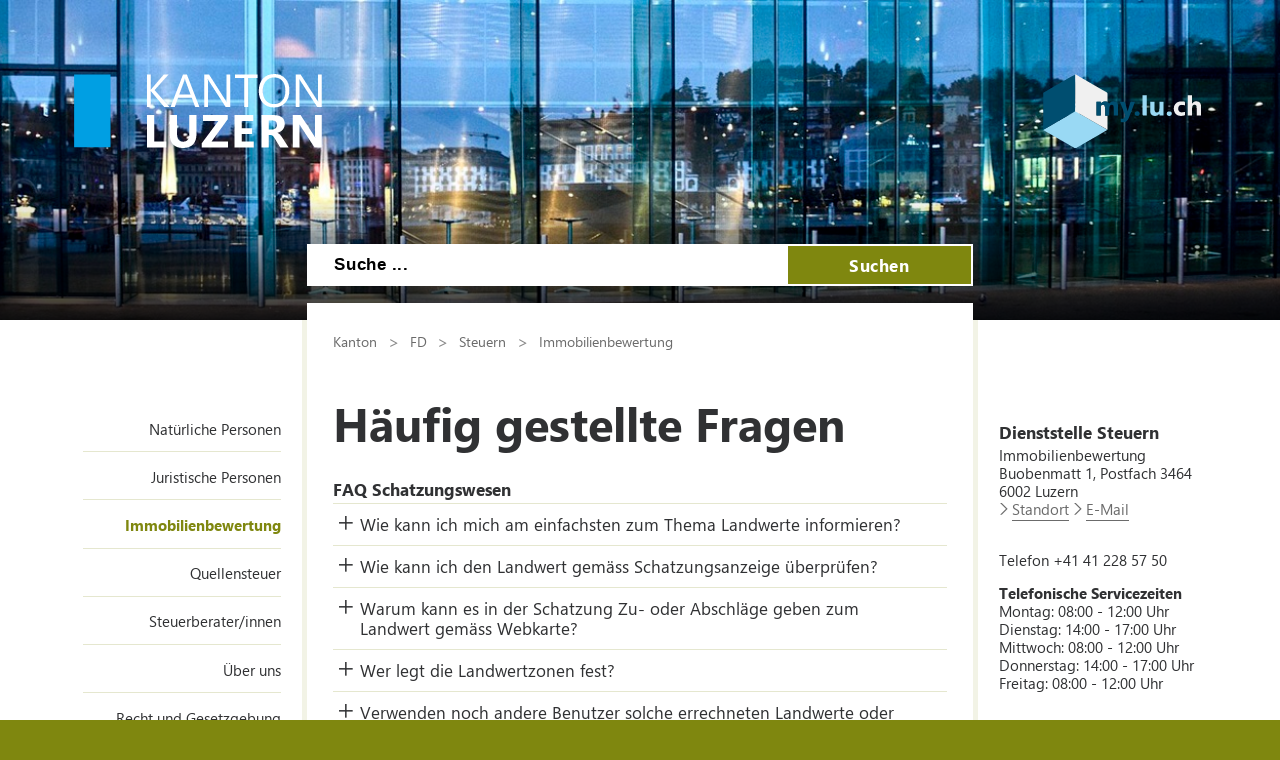

--- FILE ---
content_type: text/html; charset=utf-8
request_url: https://steuern.lu.ch/schatzungswesen/FAQ_IB
body_size: 750141
content:

<!DOCTYPE html>

    <!--[if lt IE 7]> <html class="no-js lt-ie10 lt-ie9 lt-ie8 lt-ie7" lang="en"> <![endif]-->
    <!--[if IE 7]>    <html class="no-js lt-ie10 lt-ie9 lt-ie8" lang="en"> <![endif]-->
    <!--[if IE 8]>    <html class="no-js lt-ie10 lt-ie9" lang="en"> <![endif]-->
    <!--[if IE 9]>    <html class="no-js lt-ie10" lang="en"> <![endif]-->
    <!--[if gt IE 9]><!--> <html class="no-js" lang="de"> <!--<![endif]-->   
    <head>
        <title>H&#228;ufig gestellte Fragen - Kanton Luzern</title>
        <!--[if lt IE 9]>
            <script>
                document.createElement('header');
                document.createElement('nav');
                document.createElement('section');
                document.createElement('footer');
                document.createElement('article');
                document.createElement('video');
                document.createElement('audio');
            </script>
        <![endif]-->
        <meta charset="utf-8" />
        <meta content="" name="description" />
        <meta content="Kanton,Luzern" name="keywords" />
        
        <meta content="" name="KluTags" />
        <meta content="2025-06-25T16:45:47.0000000Z" name="KluUpdated" />
        <meta name="klu.loadbalancer" content="isonline" />
        <meta name="language" content="de" />
        <meta name="robots" content="index,follow" />
        
        <meta name="viewport" content="width=device-width,initial-scale=1" />
        <meta name="format-detection" content="telephone=no" />
        <meta name="WT.sv" content="" />
        

        <style type="text/css">
			:root {
				--tag-name-color: #ffffff;
				--main-color-raw: 127,135,15;
				--main-color: rgb(var(--main-color-raw));
				--main-color-bright: rgba(var(--main-color-raw), 0.5);
				--bright-accent-color: rgba(var(--main-color-raw), 0.2);
				--very-bright-accent-color: rgba(var(--main-color-raw), 0.1);
				--header-image-overlay-color: rgba(var(--main-color-raw), 0);
			}
			.primaryColorFont {color:var(--main-color) !important;}
			.primaryColorBackground {background-color:var(--main-color-raw) !important;}
		</style>
        <link rel="stylesheet" type="text/css" href="/styles/jquery.fancybox.3.5.7.min.css"></link>
        <link rel="stylesheet" type="text/css" href="/styles/swiper.11.2.0.min.css"/>
        <link rel="stylesheet" type="text/css" href="/styles/global.min.css?v=5" />
        <!--Styles fÃ¼r beide Layouts. Todo: Nach Umstellung nach global Ã¼berfÃ¼hren-->
        <link rel="stylesheet" type="text/css" href="/styles/klu-shared.min.css?v=5" />
        <link rel="stylesheet" type="text/css" href="/-/media/Informatik/Dokumente/Scripts/tempNewLayout.css?v=5" />
        <link rel="stylesheet" type="text/css" href="/styles/gridlayout.css" />
        <link rel="stylesheet" type="text/css" href="/styles/Kundenportal/kundenportal_style.css" />
        <link rel="stylesheet" type="text/css" href="/styles/videoJS.8.16.1.min.css"></link>
        <link rel="stylesheet" type="text/css" href="/styles/toastr.2.1.3.min.css" />
        <link rel="stylesheet" type="text/css" href="/styles/css/font-awesome.4.7.0.min.css" />
        <link rel="stylesheet" type="text/css" href="/styles/footable.3.1.6.min.css" />
        <link rel="stylesheet" type="text/css" href="/styles/datatables.2.3.5.min.css" />
        <link rel="stylesheet" type="text/css" href="/styles/jquery.multiselect.2.4.23.min.css" />
        <link rel="stylesheet" type="text/css" href="/styles/cookieconsent.3.0.1.min.css" />
        <style type="text/css">
         
        </style>
        <link rel="apple-touch-icon" sizes="57x57" href="/apple-icon-57x57.png" />
        <link rel="apple-touch-icon" sizes="60x60" href="/apple-icon-60x60.png" />
        <link rel="apple-touch-icon" sizes="72x72" href="/apple-icon-72x72.png" />
        <link rel="apple-touch-icon" sizes="76x76" href="/apple-icon-76x76.png" />
        <link rel="apple-touch-icon" sizes="114x114" href="/apple-icon-114x114.png" />
        <link rel="apple-touch-icon" sizes="120x120" href="/apple-icon-120x120.png" />
        <link rel="apple-touch-icon" sizes="144x144" href="/apple-icon-144x144.png" />
        <link rel="apple-touch-icon" sizes="152x152" href="/apple-icon-152x152.png" />
        <link rel="apple-touch-icon" sizes="180x180" href="/apple-icon-180x180.png" />
        <link rel="icon" type="image/png" sizes="192x192"  href="/android-icon-192x192.png" />
        <link rel="icon" type="image/png" sizes="32x32" href="/favicon-32x32.png" />
        <link rel="icon" type="image/png" sizes="96x96" href="/favicon-96x96.png" />
        <link rel="icon" type="image/png" sizes="16x16" href="/favicon-16x16.png" />
        <meta name="msapplication-TileColor" content="#ffffff" />
        <meta name="msapplication-TileImage" content="/ms-icon-144x144.png" />
        <meta name="theme-color" content="#ffffff" />
        <meta name="google-site-verification" content="wy0iBZ5rkR312vBTC94bwNjbxQ3oUHF7WR45um41iJY" />
        
        <script type="text/javascript">
            // Redesign 2019: Neue Settings
            window.KLU2019 = window.KLU2019 || {};
            window.KLU2019.frontendPath = '/';
            window.KLU2019.searchUrl = '/Suchen?q=';
            window.KLU2019.currentPageId = 'AF611035533249F8A9F97A11B877ECA8';
            window.KLU2019.mobileNavigationAPI = '/api/navigation/list';
        </script>
    </head>

    <body id="htmlBody" class="">
        <form method="post" action="/schatzungswesen/FAQ_IB" id="mainform">
<div class="aspNetHidden">
<input type="hidden" name="__VIEWSTATE" id="__VIEWSTATE" value="cn7pP9qgJra+sZaDorGrFSdIUfJs7shtrcaVSVhZlOm4GaQ+wCQ2Wy65nZ/DdGqD7Dfplhd0MkCl602gxBNmOPWsW+dHSIhJWn69ByTLEQ9nbnCAN0Mqhj194k3yaucwtJJW8o+uxgCIK+zGtRWDCxTE9u9B/H6yXns5OikfHc2HlEVFFxeyTJVq87K9+XsEOtIS7tGyHpUL1sAuQyw4kvr/FYhTZ3Ra19wh9uGWhzOypYvqwROK/jRLZrnHFzClbZnXWazHTJCkaSRLrLy40vCdKnEPsJrF/gaLiO1S5uTafT79pwuJ49pRFxhCztv60FqmqjJ3m/ePDgp/nbqZwcbK+xdTEkFUaaupsH65LyBjDRHxToP9P0HW/p3D9W7zPZsL98cKL6TD/7XhZkKWSPFm2TPgfJEVnrbgZ5WTcL9RZ4fLLOl5pwB0cCn1GA2GKcvi6jXQO4PAU425BS6z/6V75cNEPrkwOIlSNDH1i67qKpNq5GV3MYAOWShTVoYEByvHs7tlS8ZxYQ/9gwSzDxIZwfYsx1wOdJ/UHQjvbP0tZT/gSCWqMBhbCFQ5g8wCW6MM69sPHwKF4vFxJlAfuoU6V8S92aUce5NgAeM7QSoZsLEAEtGjXs7h/bNBtD7DsVmrFe0YpPFFqGSLIARievVKTpOex4PHiUhMOKWHKpm78Ydx28skKOQMrHAPuEOr+lax3SaFphr/TLdU6P48Nx+DCxhR2BH5oiCdV1+RcQX7GY+aHjh6PaNQvPoKQUUEo/+tQHSazzkrlDcUGmxrNxfKSQsm/Fr4EoV+QGNeJHLoAIimHbGt8+f98N4b/o6vo68dEJcBmLTYFppjOFK6iOqG7vaT0dg3qqli8mS+k/iAO3GPpYcnHJ6gfuBd+TXv2MK6OTci9NorW+GIBMM4cBcukhhc0xasUwo/qiChQEZsfk3nprAC6bx1tDfAf/IPu8CFbwAT6J4wJ1GGSMiLmzOaT0yR1vUgvbojjFHK6OEyjvEe96/GvxmRodg9DM+pvUIDQ/BXXNdJt1F+Pm6vCmW7MrYuhYDrDj0GCOXyrmf+0JyqMuRLKjvVNY4OIUSgwvC5Psq6yyjwzRNWdOV9wGGTNPOZGqOT+pJKvndKuFrwP1Z/Kivg7THQJwzKIMfEnxhW8JgJzEqSqHgd/CrKcXUBFIzuAobf5/scvVX1ap55AWd/cZse6gUZ9r3li8GqKd2T64TMA3GyR4Sorn70qd+woDCIxAyqoGuZmYdL2tkkW6ZijYObNRygUC7qJVKHrbFPFgjwbyldfjWDJCklkuQ4RuQJvy2AROL1NTT16QlnAdlAVsqMltjR9JFhJ4TNpktlFfWf66IOo/KpJXK9zOUxQRuqUJsMjX+VIjbiI1Z2+1FwCbm6uFsUxvbYa1yy8bfbyXm23fhadO4zS8wKtItTt05489Ywl3zoWprcSWH7szlnRCp+OW/viamcgZT6lVtLW5yOvdfu0tMAZ9t8HzzS40ip4Il9i1IgE5JrM2zuN6uw1Qehe5iee5DN+hkQOwp3FPXB33l0E9P2HbCAaKic83Ng91c8u8GGym1dMdXgRW12/Ep0kxr4x/bW4ZMkeshABW892pzwcdLHZdDAtd0IlLzFUp1xPnnwUpnm4EKS+ZkZpIsvUpIkBiLklgI2/vjLe0rmrGY71PxBh0nNzZ65WjjqUTUIiUU9ig6GH9tSyiJ+StIhBC9w3zC/6Aw7hFkciuVwEGzixduR5MZ9Ri8aPqj5LVO+QFI0F+1RVXBNRyIJefieFz/upybI3q4eFu9E9bsQcpkaIKnthH1WPG2GZBv0E0hOLPgipqVoaMOv8rXOHTGwYnxi3aHQWnxlKNFU83Enfk6y+/5s65mVmKQEuz21ipV+fB5jFvzkpX5d40Ei2JE28OWbjrKuYIYJdAtstUpdEj/6WcpWWFriZATVzI+UNE+TklpeWN3vkQbCVwYZzDYPLWHXtsuEdyU1TrYh2sePKApjbwS9rUe5MLnUjyl2igwhMxaZ79uyUvAM3ouOdfm2t158bTEbe64QkDZ3QzeLpzWbNOO9/W46gkvk0Az9zGksL2lpwX8E+hzSLS5nJ1wzAdmHVUJ0apYluCMruoE0yGsVUW/5/AjLVWNYqEHJmIfXiiLAkaX8SMp/8pAEAnnaI2l6hrV+06C3XK0p0OCefiE625Ez6CU2XxcXjSTOi7Yj0qnvgF5cBzjbmiam/8lJPaPU9tx6TrsOhVe/NcWpwo/ZJck79aZruzniFq0+00xwu7JGghiViGDZ38YcnrO376gHj+BfLLWvAP3DdsnMjqYqQ2p/rlr6yA6KfN4JUlBMCuxe0A/O6y2L82447+nGkK6lT30HYuWWc+5Wlu5lcgN7I02dpk6Iu+9tQfZlE5VuMmLIilltzMm3NlojXAZcMWsc0Uvtv4kK2WTW6S1Ckwt9xIVMQ9YJfRrQ2Db9Fs3vrfJ6QW1EdovyFWCqvwC7tzNYztm8XywAkgDPUiM0CoSG5hs34BtSfK36RL6eTsEex9tWtUT+m/NaMMSkSRGJrqBd0vQTbWxzhz1PV2gbK634JfFxMCqhfVxk3zrhdYNHGaS3YXXR7N3rSq6iq3JbeZfFuTd8F7E84/wb8uD6KFFXfDL8IaQoh0Sb8pinbmMT5Dk8KvzXsfWpw9LFBcVdvFSXMnrkT6XjH38s9nUv9tk8iMWtDZPWfpetdhnL8dNUVmKDXxiHTD92quRgSDEHvhZgHHcEPe8nT/W/6W2aMkrgLKdQ7ZiR/mSOfBMcRK8dOgGThTgNi5nJvaXeybNvq54COg/ZB1abZBR5OdVB6GMJwAO9QhYbnVUZcGjsGELbb5gGeO1nubFYDM+6R/YnJIpo3HSDlmMKcULxvE7xPOUZ14GrxhPyRjMoKFWO3suovnGVX5ChlIveubSYc0alzIpg64qETFeANnLmyavkDnTBIirV90/hyD0SCK5EXoTvXveB6usQZQiW4rrechAukELINd0iAJGGzkjN136l5TeV9/81q6eoV4Kza+5TPLvG0UsI6XFqCDGtve3Otgw+HPkRITO3GgWQHT5MTB3VIpP4cMS/2RS8aKbhzpd4UvoiZ8i7c8HF1+xpVL8JOiHZPDrVRFpWif0KG2PTpQJR/HvE2dWcoAWpy7eh3PlgxqL+vMX3+JtqCwlpDthXSZ/S4UIQtChGjodGFyH45ElfQYU/toJPdbgQpY+7utVOYUnNu54QgSdA538l2atLuJG0fi0D0pI4jj5wdKMMQRWgrYKwYImgRw/YGfkSkjSa7jqRKXPm56SH7YwOQ2ptSUnsDvuZ4+TJGjHGBSNUhgh0MqLsqz0TeA7SwPTnY5te5M1ZxW4Q/0wH5MwY8e82YZfaWx0qj3eEFxUIez1RG2hHCTE5xW96P0939VDQ+8i1sKOige7+EUy94V/VQuXen8nVa4wo+esz5z6w0TY/AC2s+WfIQbKZrhe1rKiVURm1rc5G3Q0JC+Z1/V+xG3tAlO56L2bJ6NUsdaYu86Qlc6viChYF9waZd7TiUrKLZsn4caj2u3XyMWRpbh1TMMG+DNBHnbMUZRdwEEGvEc4KPjL+o2304aaK+MMcJSW4ivFS//gS3wKJd/OKQkNA2/aRa3IeoDBRczY4BkYHFPzj3efZI0B63hXqm8cdOMvPprL/3aHUVentWhuhdr+RsEUJ2b0RmQ9em41029WM4TnXBCexaFkk8OObRtWS2wQGEbO2xloTb9OONCav07dqaql4Z4+zN2/p/cHCVXgrtNq4czu7TYKMmoTDw/PXmBhbenuWqcB1MMySoEDiI/gxpyy3m2UJl2wtCtB2QJHTmFm9G0LZLRev2srkYvjhRyE0YxV8qoImA9MoZgtYAcfbLjAZY0zw4HOdzh/mlJZBfWGDh6bZoDeMB/U+9BtG046G8FFppUuQwxbhCqoUYvGbvDN3LneL/HLWcT7w88KBbMGS/VXy/Cvm8HpcibFtqAuebJnKmRFtRfvR4bebzWDa2/MNGTN9VVGt4hLTYPDFThMV5vXjD34EYpvC4U7oPEieWwzntM17WFFV7oA9sfMm9+2A6BHvyqZir8UesW3Vy3rS/g+BWGjntkDnI8A96MKJriFn6KNVxdt6rd4gZOBhgdb6RA/qRl3V+ltGnI6hGtRxxgaUG+fhmMNzOV+kC6btrtbjD30scl4l4Gt8P3/jhid1QzUmyzlY6BTdkd+BSXdlCKc2PMIKothf5Zk/J9rInBUdrYmXWh1iSkb8tzQTMgXTog1URTAqdVD+wzzR5xpIG9LCZu3VWYYliKX/ZRpdj+hNBJ4NGHfwIY3SG8bzIBibbXcqgu9lndQWot+hHGVSH/3MP0HXYf579KgafiAbZEoLAT7iTLhoBcRmmm7W489hbJeEzBnvpwPXydFwtRlQeMzIVE3UsCIuX9gLPxGGCHYtDyFa8P+e9XtE7eYFE+8LceCIYtjtMrDx9JKxB8+Ncbd4yRYECJCZuOSD9s/sVuP3Nk3Y7wNhJ7MKUpoGlQ+6dZ9bF/KanQasKJNa8aDyKUIuThNN5o4A6Z2iLRmQHEL4XmqYh5Z3cs7wvdAwqPwiG8efxY3DtryLWWexQfVH/BqOoKcYsbeTnsqZhsjt9u2oAMEMA9ODa0QdJws27+VI7J0Rnkq7zxk7bNuD8QEMiHAiJX6tJUcELGybpMU3opEzkrkwIHJhksaOoWUnzEcbD6FVOd/abeVES2BD9uDwpeRoLyoMIKgb+1cEtZGuY5ZJgyDOtcmTTU0JnLzjhs98S81lRPh/[base64]/Ra5zRZ8uLQN6uuDNKLyPcmSUh00fvM2eURrFYoGe27ThznRtDxQPha/[base64]/7rS2nyid84m3yTuAbU8o7GwSt9dOFHEr8/uGhUYOFGIOeHNMrskj2M8C/4Rvd7fw9wguGymcLswb3a6ZiiGv4Zxp3XxerFXpo+VpqIUWiG+6PDVSSwZw/i/WkmV9uK9pfeCyX5qdfJq1rd5vAHAJhcjo///[base64]/DfR2q/XR3HTTjT/IE2cP5Eh0/HUaERhiPMKTYaHxtR/4Qm1oBuzryH85kGJaue0Idn4npRY9cQWA8J6GhdrmK7Suk7VNFkj/[base64]/TYN42MrvI0F/[base64]/f6N7FdJhO2/goGxRa5FRxFMZw16MrZh4AdmnkxvKErK/ciLxLXkkdAX2YlsFSJXa3BPLsu2fAUYfF1XImPo2QHau3Mu+y3yJ9wMx7H4/Ziiu0TLu1nThGD9P2NFQ/jROuR10Pmi9piaLatHVfQRzMYccN+ce9YJ0SkkiWXLGBjXi0zjNacjSJxRTuFYDa8Vlv5VI4PbqmFZlutNtXqTXxhhdJ1WCCrC0ag0CcI/lJuOR6hoSO2KOeEAOeMu6riuvVidiVqVubbfk9/kI1gDLPKbp79TciXmwVYCBAj0wNF3UBiSL9JfcYfwhfpXDj2NPbgA6K+dJ7N5M4uM0+pUO7MOw01EQDFd1NgEU0Z9WZ6WP36F/BwZpBD8SEca4y1Az74iyL+ShRIef/izOCblA9c2JWX7tizTK/UkUZ7wULnIz5A6xYDnPJeYf9AShOrtWyhPKUxfINNIVNj0wkieduSWWkmiS/z8d72cPctkKqT0jbH11M8e+CNfiZJQG3SfSm2sprx/1XbfV0/iWaKEozBC00xBCrv51a24IgMFvQh6OCCBEC78HJ4nXXtTQ8h7jDsNMptlZ7iVQ6i44X5SLKaAzW+kapzn/dRN7m5k8eoS8qeq/TIA9y/nmVXVuVfsuoJFREtDGMZUsibcPdwm7bkYCN70pB++qOyuCqZlgUBFTg==" />
</div>

<div class="aspNetHidden">

	<input type="hidden" name="__VIEWSTATEGENERATOR" id="__VIEWSTATEGENERATOR" value="C8330EF8" />
	<input type="hidden" name="__EVENTVALIDATION" id="__EVENTVALIDATION" value="TSE42kpI+d9/gYzCtEM7fOqNGE3/dEFJb59x8cfaAMPrmaKBv0vP8qpSsfM0oN7Jrodz0DFBMExE2j+QOX1u32DvivMTP7tmH62tROXMgFHdQW+lIftj3i1kaDFOCQTTOJfBowBqcLilTMOJ2/qstx/+fsQaW94QhVrFHMvF00g=" />
</div>

            <ul class="skiplinks">
                <li>
                    <a accesskey="0" class="skip" href="/" title="Direkt zur Startseite springen">Direkt zur Startseite springen</a>
                </li>
                <li>
                    <a accesskey="1" class="skip" href="#mainNav" title="Direkt zur Navigation springen">Direkt zur Navigation springen</a>
                </li>
                <li>
                    <a accesskey="2" class="skip" href="#mainContent" title="Direkt zum Inhalt springen">Direkt zum Inhalt springen</a>
                </li>
                <li>
                    <a accesskey="4" class="skip" href="#searchBox" title="Direkt zur Suche springen">Direkt zur Suche springen</a>
                </li>
            </ul>
            
            <div class="mobilenavigation">
                <div class="mobilenavigation__header">
                    <button class="mobilenavigation__close-button" type="button"><span class="sprite sprite--cross"><svg viewBox="0 0 500 500"><use xlink:href="#svgicon-cross"/></svg></span></button>
                </div>
                <div class="mobilenavigation__inner">
                    <div class="mobilenavigation__list-container"></div>
                </div>
            </div>
            <div class="page">
                <div id="leftContent">
                    <header class="header" data-slider-interval="300" data-slider-imagecount="1" data-slider-imageinfos='[{"Alt":"","Src":"/-/media/Steuern/Bilder/Header/007_KKL.jpg?rev=f0aacc45be654298a52077229c8c6d52&sc_lang=de-CH&hash=1DAE5087108C1E35A374F5A153259017"}]' title="" style="background-image: url('/-/media/Steuern/Bilder/Header/007_KKL.jpg?rev=f0aacc45be654298a52077229c8c6d52&sc_lang=de-CH&hash=1DAE5087108C1E35A374F5A153259017')">
                        <a href="/" title=" " class="header__logo">
                            <svg version="1.1" id="svgLogiLu" xml:space="preserve" width="248" height="74" viewBox="0 0 643.1333 192.09332" xmlns="http://www.w3.org/2000/svg" xmlns:svg="http://www.w3.org/2000/svg">
                                <defs />
                                    <g transform="matrix(1.3333333,0,0,-1.3333333,0,192.09333)">
                                    <g transform="scale(0.1)">
                                        <path class="logoText"
                                            d="M 1792.99,126.238 H 1559.41 V 641.805 H 1417.32 V 10.9883 h 375.67 z m 590.14,515.567 H 2241.04 V 270.531 c 0,-98.543 -39.15,-147.812 -117.45,-147.812 -79.78,0 -119.66,51.031 -119.66,153.09 V 641.805 H 1861.41 V 277.57 c 0,-185.0505 85.63,-277.5817188 256.9,-277.5817188 176.54,0 264.82,94.7305188 264.82,284.1837188 z m 610.26,-515.567 h -317.16 l 316.28,435.942 v 79.625 H 2508.63 V 526.109 h 300.01 L 2485.31,92.8086 V 10.9883 h 508.08 z m 506.14,0 h -236.22 v 144.293 h 206.31 v 115.25 h -206.31 v 140.328 h 221.7 V 641.805 H 3121.22 V 10.9883 h 378.31 z m 556.21,71.274 c -6.16,9.668 -12.98,19.566 -20.46,29.687 -7.48,10.121 -15.33,19.582 -23.53,28.371 -8.22,8.801 -16.72,16.5 -25.52,23.102 -8.8,6.598 -17.89,11.359 -27.27,14.289 v 1.758 c 21.4,6.16 40.83,14.66 58.28,25.519 17.45,10.84 32.34,23.75 44.65,38.711 12.32,14.961 21.85,31.742 28.6,50.371 6.74,18.621 10.11,38.93 10.11,60.922 0,114.375 -76.54,171.563 -229.62,171.563 H 3645.75 V 10.9883 h 142.09 V 252.488 h 38.27 c 8.8,0 16.94,-1.828 24.41,-5.488 7.48,-3.68 14.66,-8.949 21.56,-15.84 6.89,-6.89 13.7,-15.18 20.45,-24.859 6.75,-9.672 13.78,-20.672 21.12,-32.992 l 98.1,-162.3207 h 163.2 z m -203.68,337.836 c 65.99,0 98.98,-27.571 98.98,-82.7 0,-26.398 -9.39,-48.539 -28.15,-66.429 -18.48,-17.59 -42.97,-26.391 -73.47,-26.391 h -61.58 v 175.52 z m 971.39,106.457 H 4689.28 V 292.961 c 0,-43.109 1.17,-71.992 3.52,-86.66 h -1.76 c -9.68,17.008 -20.23,34.168 -31.67,51.469 l -250.3,384.035 H 4255.98 V 10.9883 h 134.17 V 357.629 c 0,45.75 -1.17,79.762 -3.52,102.055 h 1.76 c 5.87,-11.731 16.42,-29.184 31.68,-52.344 L 4680.04,10.9883 h 143.41 V 641.805"
                                            style="fill:#ffffff; fill-opacity:1; fill-rule:nonzero; stroke:none" />
                                        <path class="logoText"
                                            d="m 1566.89,1127.45 270.54,302.65 h -91.94 L 1509.7,1155.16 c -7.04,-7.92 -12.61,-15.11 -16.71,-21.55 h -1.76 v 296.49 h -73.91 V 799.285 h 73.91 v 310.565 h 1.76 c 2.04,-3.81 7.62,-11.15 16.71,-21.99 l 243.7,-288.575 h 102.94 z m 629.05,302.65 H 2119.4 L 1877.46,799.285 h 82.26 l 62.9,176.84 h 267.46 l 66.86,-176.84 h 81.82 z m -148.68,-387.55 98.09,268.77 c 3.81,10.27 7.18,24.34 10.12,42.23 h 1.76 c 3.22,-19.35 6.45,-33.42 9.68,-42.23 l 98.97,-268.77 z m 992.84,387.55 h -73.9 V 985.801 c 0,-43.699 1.46,-74.637 4.4,-92.817 h -1.76 c -3.82,7.621 -12.32,21.7 -25.52,42.231 L 2627.48,1430.1 h -95.9 V 799.285 h 73.9 v 455.735 c 0,44.28 -1.17,73.17 -3.52,86.66 h 2.64 c 5.28,-13.79 12.03,-26.99 20.24,-39.59 l 324.64,-502.805 h 90.62 z m 530.45,0 h -437.69 v -66.87 h 181.67 V 799.285 h 73.91 v 563.945 h 182.11 z m 538.5,-551.631 c 54.55,59.824 81.82,141.211 81.82,244.141 0,94.72 -26.61,171.41 -79.84,230.07 -53.23,58.65 -123.39,87.98 -210.49,87.98 -94.43,0 -169.07,-30.21 -223.91,-90.62 -54.84,-60.42 -82.26,-141.36 -82.26,-242.83 0,-94.43 26.9,-171.116 80.72,-230.062 53.81,-58.949 125.44,-88.421 214.89,-88.421 91.5,0 164.52,29.914 219.07,89.742 z m -53.67,427.141 c 38.71,-45.47 58.07,-109.83 58.07,-193.12 0,-81.24 -19.95,-144.435 -59.83,-189.592 -39.88,-45.168 -94.43,-67.746 -163.64,-67.746 -64.81,0 -117.38,23.68 -157.7,71.043 -40.33,47.36 -60.49,109.895 -60.49,187.615 0,77.71 20.68,140.47 62.03,188.28 41.35,47.8 95.16,71.7 161.44,71.7 68.03,0 121.41,-22.73 160.12,-68.18 z m 768.06,124.49 h -73.9 V 985.801 c 0,-43.699 1.46,-74.637 4.4,-92.817 h -1.76 c -3.82,7.621 -12.32,21.7 -25.51,42.231 L 4410.82,1430.1 h -95.9 V 799.285 h 73.9 v 455.735 c 0,44.28 -1.17,73.17 -3.51,86.66 h 2.64 c 5.27,-13.79 12.02,-26.99 20.23,-39.59 l 324.64,-502.805 h 90.62 V 1430.1"
                                            style="fill:#ffffff; fill-opacity:1; fill-rule:nonzero; stroke:none" />
                                        <path
                                            d="M 0,1429.63 V 12.3008 H 708.668 V 1429.63 H 0"
                                            style="fill:#009FE3; fill-opacity:1; fill-rule:nonzero; stroke:none" />
                                    </g>
                                </g>
                            </svg>
                        </a>
                        <button class="header__mobilenavigation-button" type="button">
                            <span class="header__mobilenavigation-button-text">Navigation</span>
                        </button>
                        
                        <a href="https://my.lu.ch" id="ctl02_lnkMyLuCh" title=" " target="_blank" class="header__myluch">
                            <svg width="158" height="74">
                                <image width="158" height="74" href="/images/my_lu_ch.svg" />
                            </svg>
                        </a>
                        <div id="searchBox" class="layout__search-bar-wrapper">
                            <div class="layout__search-bar header__search-bar gsc-input-box">
                                <input name="ctl02$ctl01$Searchbox" type="text" id="ctl02_ctl01_Searchbox" class="header__search-input" maxlength="100" placeholder="Suche ..." /> 
                                <button class="header__search-submit" type="button">Suchen</button>
                                <script type="text/javascript">
                                    window.KLU2019.SearchBoxId = 'ctl02_ctl01_Searchbox';
                                </script>

                                
                            </div>
                        </div>
                    </header>

                </div>
                <div id="layout" class="layout">
                    
                    <nav id="mainNav" class="layout__navigation">
                        <div class="navigation ">
                            
                            
                            
                                    <ul class="navigation__child-list">
                                
                                    
                                        <li class="navigation__child-list-item ">
                                            <a class="navigation__child-list-item-link" href="/natuerlichepersonen"
                                               >
                                                Natürliche Personen
                                            </a>                  
                                        </li>
                                        
                                
                                    
                                        <li class="navigation__child-list-item ">
                                            <a class="navigation__child-list-item-link" href="/juristischepersonen"
                                               >
                                                Juristische Personen
                                            </a>                  
                                        </li>
                                        
                                
                                    
                                        <li class="navigation__child-list-item navigation__list-item--active">
                                            <a class="navigation__child-list-item-link" href="/schatzungswesen"
                                               >
                                                Immobilienbewertung
                                            </a>                  
                                        </li>
                                        
                                
                                    
                                        <li class="navigation__child-list-item ">
                                            <a class="navigation__child-list-item-link" href="/quellensteuer"
                                               >
                                                Quellensteuer
                                            </a>                  
                                        </li>
                                        
                                
                                    
                                        <li class="navigation__child-list-item ">
                                            <a class="navigation__child-list-item-link" href="/steuerberaterinnen"
                                               >
                                                Steuerberater/innen
                                            </a>                  
                                        </li>
                                        
                                
                                    
                                        <li class="navigation__child-list-item ">
                                            <a class="navigation__child-list-item-link" href="/ueber_uns"
                                               >
                                                Über uns
                                            </a>                  
                                        </li>
                                        
                                
                                    
                                        <li class="navigation__child-list-item ">
                                            <a class="navigation__child-list-item-link" href="/recht_und_gesetzgebung"
                                               >
                                                Recht und Gesetzgebung
                                            </a>                  
                                        </li>
                                        
                                
                                    
                                        <li class="navigation__child-list-item ">
                                            <a class="navigation__child-list-item-link" href="/steuererklaerung"
                                               >
                                                Steuererklärung
                                            </a>                  
                                        </li>
                                        
                                
                                    
                                        <li class="navigation__child-list-item ">
                                            <a class="navigation__child-list-item-link" href="/publikationen"
                                               >
                                                Publikationen
                                            </a>                  
                                        </li>
                                        
                                
                                    
                                        <li class="navigation__child-list-item ">
                                            <a class="navigation__child-list-item-link" href="/links"
                                               >
                                                Links
                                            </a>                  
                                        </li>
                                        
                                
                                    
                                        <li class="navigation__child-list-item ">
                                            <a class="navigation__child-list-item-link" href="/sitemap"
                                               >
                                                Sitemap
                                            </a>                  
                                        </li>
                                        
                                
                                    
                                        <li class="navigation__child-list-item ">
                                            <a class="navigation__child-list-item-link" href="/kontakt"
                                               >
                                                Kontakte
                                            </a>                  
                                        </li>
                                        
                                
                                    </ul>
                                
                        </div>
                    </nav>
                    
                    
                    
                    

                    <div id="mainContent" class="layout__main">
                        

<div class="breadcrumb">
    
            <nav id="breadcrumb">
            <ul class="breadcrumb__list">
        
            
                    <li class="breadcrumb__list-entry parent">
                        <a class="breadcrumb__link" href="http://www.lu.ch">Kanton</a>
                    </li>
                
        
            
                    <li class="breadcrumb__list-entry parent">
                        <a class="breadcrumb__link" href="http://www.lu.ch/finanzen">FD</a>
                    </li>
                
        
            
                    <li class="breadcrumb__list-entry parent">
                        <a class="breadcrumb__link" href="/">Steuern</a>
                    </li>
                
        
            
                    <li class="breadcrumb__list-entry parent">
                        <a class="breadcrumb__link" href="/schatzungswesen">Immobilienbewertung</a>
                    </li>
                
        
        </ul>
        </nav>
        
</div>
                        
                        <h1 id="pageTitle">H&#228;ufig gestellte Fragen</h1>
                        
                        
                        <div id="maincontent_0_htmlDivPortletHolder" class="portlet listPortlet queryListPortlet portletid_F8A6F86216F94F0C8109EF4766A17267 rendering-faqlist">
    
    
    <h3>FAQ Schatzungswesen</h3>
    

    <div id="maincontent_0_panDynamicListHolder">
	

<div class="faq accordion">
    <ul class="accordion__list">
        
                
                <li class="accordion__entry">
                    <h3>
                        <a id="maincontent_0_ctl00_lstFAQs_hypHeader_0" class="accordion__entry-title" role="button" href="#" aria-controls="maincontent_0_ctl00_lstFAQs_panEntry_0">Wie kann ich mich am einfachsten zum Thema Landwerte informieren?</a>
                    </h3>
                    <div id="maincontent_0_ctl00_lstFAQs_panEntry_0" class="accordion__entry-content richtext" role="region">
	
                        <p>Ein Erkl&auml;r-Video mit interessanten Informationen zu den Landwertberechnungen finden Sie unter <a href="/schatzungswesen" target="_blank" title="www.steuern.lu.ch/schatzungswesen">www.steuern.lu.ch/schatzungswesen</a>&nbsp;oder Sie rufen das Erkl&auml;r-Video mittels QR-Code Landwerte ab.</p>
<p><img alt="" src="[data-uri]" style="width: 300px; height: 194px;" /></p>
                    
</div>
                </li>
            
                <li class="accordion__entry">
                    <h3>
                        <a id="maincontent_0_ctl00_lstFAQs_hypHeader_1" class="accordion__entry-title" role="button" href="#" aria-controls="maincontent_0_ctl00_lstFAQs_panEntry_1">Wie kann ich den Landwert gem&#228;ss Schatzungsanzeige &#252;berpr&#252;fen?</a>
                    </h3>
                    <div id="maincontent_0_ctl00_lstFAQs_panEntry_1" class="accordion__entry-content richtext" role="region">
	
                        Die Landwerte pro Grundst&uuml;ck entnehmen Sie der &ouml;ffentlichen Landwertkarte. Sie finden Ihr Grundst&uuml;ck mittels Eingabe der Grundst&uuml;cknummer, der Adresse oder durch Navigation direkt in der Webkarte. F&uuml;r Stockwerkeinheiten ist die Adresse oder die Stammgrundst&uuml;cknummer einzugeben. Jede Gemeinde wurde in zwei bis maximal zehn Landwertzonen eingeteilt. Den f&uuml;r Sie zutreffenden Landwert k&ouml;nnen Sie auf der Landwertkarte einsehen: <a rel="noopener noreferrer" href="http://www.geo.lu.ch/map/landwerte" title="www.geo.lu.ch/map/landwerte" target="_blank">www.geo.lu.ch/map/landwerte</a>
                    
</div>
                </li>
            
                <li class="accordion__entry">
                    <h3>
                        <a id="maincontent_0_ctl00_lstFAQs_hypHeader_2" class="accordion__entry-title" role="button" href="#" aria-controls="maincontent_0_ctl00_lstFAQs_panEntry_2">Warum kann es in der Schatzung Zu- oder Abschl&#228;ge geben zum Landwert gem&#228;ss Webkarte?</a>
                    </h3>
                    <div id="maincontent_0_ctl00_lstFAQs_panEntry_2" class="accordion__entry-content richtext" role="region">
	
                        Zu- und Abschl&auml;ge k&ouml;nnen sich je nach Nutzung des Grundst&uuml;ckes ergeben. So gibt es beispielsweise Landwertzuschl&auml;ge h&auml;ufig bei Wohnungen im Stockwerkeigentum und bei Reiheneinfamilienh&auml;usern. Landwertabschl&auml;ge gibt es beispielsweise bei Grundst&uuml;cken mit einer Mehrfl&auml;che, welche nicht abgetrennt oder &uuml;berbaut werden kann. Die Erl&auml;uterung der Berechnung der Zu- und Abschl&auml;ge mit Berechnungsbeispielen finden Sie in den Weisungen unter <a rel="noopener noreferrer" href="http://www.steuerbuch.lu.ch/index/band_4" target="_blank" title="www.steuerbuch.lu.ch/index/band_4">www.steuerbuch.lu.ch/index/band_4</a>
                    
</div>
                </li>
            
                <li class="accordion__entry">
                    <h3>
                        <a id="maincontent_0_ctl00_lstFAQs_hypHeader_3" class="accordion__entry-title" role="button" href="#" aria-controls="maincontent_0_ctl00_lstFAQs_panEntry_3">Wer legt die Landwertzonen fest?</a>
                    </h3>
                    <div id="maincontent_0_ctl00_lstFAQs_panEntry_3" class="accordion__entry-content richtext" role="region">
	
                        Mit der neuen Schatzungsmethode werden die Landwerte durch eine unabh&auml;ngige und neutrale Firma berechnet. F&uuml;r das Projekt LuVal hat der Kanton Luzern die renommierte Z&uuml;rcher Firma W&uuml;est Partner AG beauftragt. Solche errechneten Landwerte werden beispielsweise auch im Kanton Z&uuml;rich oder von Banken wie der LUKB verwendet.
                    
</div>
                </li>
            
                <li class="accordion__entry">
                    <h3>
                        <a id="maincontent_0_ctl00_lstFAQs_hypHeader_4" class="accordion__entry-title" role="button" href="#" aria-controls="maincontent_0_ctl00_lstFAQs_panEntry_4">Verwenden noch andere Benutzer solche errechneten Landwerte oder nur der Kanton Luzern?</a>
                    </h3>
                    <div id="maincontent_0_ctl00_lstFAQs_panEntry_4" class="accordion__entry-content richtext" role="region">
	
                        Die von Kanton Luzern f&uuml;r die Ermittlung der Landwerte verwendete Methode wird auch von anderen Kantonen (z.B. Kanton Z&uuml;rich) sowie von Banken (z.B. Luzerner Kantonalbank) eingesetzt.
                    
</div>
                </li>
            
                <li class="accordion__entry">
                    <h3>
                        <a id="maincontent_0_ctl00_lstFAQs_hypHeader_5" class="accordion__entry-title" role="button" href="#" aria-controls="maincontent_0_ctl00_lstFAQs_panEntry_5">Wie wurden die Landwerte im Allgemeinen ermittelt?</a>
                    </h3>
                    <div id="maincontent_0_ctl00_lstFAQs_panEntry_5" class="accordion__entry-content richtext" role="region">
	
                        F&uuml;r das Projekt LuVal hat der Kanton Luzern die renommierte Z&uuml;rcher Firma W&uuml;est Partner AG beauftragt, die Landwerte und die verschiedenen Landwertzonen f&uuml;r s&auml;mtliche Grundst&uuml;cke in den Bauzonen und Nichtbauzonen f&uuml;r den ganzen Kanton zu ermitteln. W&uuml;est Partner hat mittels einem speziellen statistischem Bewertungsmodell (Vergleichswertmethode) f&uuml;r Wohneigentum die Landwerte f&uuml;r den ganzen Kanton Luzern berechnet und zwar basierend auf tats&auml;chlichen Hand&auml;nderungen. W&uuml;est Partner st&uuml;tzt sich bei der Festlegung der Landwerte auf diese breit abgest&uuml;tzte und vielfach erprobte Bewertungsmethode und die eigenen Erfahrungen aus der langj&auml;hrigen Bewertungspraxis. Banken wie die LUKB oder auch der Kanton Z&uuml;rich arbeiten ebenfalls mit solch errechneten Landwerten.
                    
</div>
                </li>
            
                <li class="accordion__entry">
                    <h3>
                        <a id="maincontent_0_ctl00_lstFAQs_hypHeader_6" class="accordion__entry-title" role="button" href="#" aria-controls="maincontent_0_ctl00_lstFAQs_panEntry_6">Welche Kriterien werden f&#252;r die Zuordnung eines Grundst&#252;cks zu einer bestimmten Landwertzone ber&#252;cksichtigt?</a>
                    </h3>
                    <div id="maincontent_0_ctl00_lstFAQs_panEntry_6" class="accordion__entry-content richtext" role="region">
	
                        <p>F&uuml;r die Bewertung der einzelnen Grundst&uuml;cke fliessen zahlreiche Faktoren in die Kalkulation ein. Dazu geh&ouml;ren beispielsweise:</p>
<p><img alt="" src="[data-uri]" style="width: 600px; height: 459px;" /></p>
<p>Die Lage oder Standortqualit&auml;ten eines Grundst&uuml;ckes resultieren folglich aus der &laquo;Summe&raquo; all dieser sich &uuml;berlagernden Faktoren. Jeder Standort (Grundst&uuml;ck) kann damit einer Landwertzone zugewiesen werden.</p>
                    
</div>
                </li>
            
                <li class="accordion__entry">
                    <h3>
                        <a id="maincontent_0_ctl00_lstFAQs_hypHeader_7" class="accordion__entry-title" role="button" href="#" aria-controls="maincontent_0_ctl00_lstFAQs_panEntry_7">Wie wird der Landwert f&#252;r ein einzelnes Grundst&#252;ck festgelegt?</a>
                    </h3>
                    <div id="maincontent_0_ctl00_lstFAQs_panEntry_7" class="accordion__entry-content richtext" role="region">
	
                        F&uuml;r die Bewertung der einzelnen Grundst&uuml;cke fliessen zahlreiche Faktoren in die Kalkulation ein. Die Lage oder Standortqualit&auml;ten eines Grundst&uuml;ckes resultieren folglich aus der &laquo;Summe&raquo; all dieser sich &uuml;berlagernden Faktoren. Jeder Standort (jedes Grundst&uuml;ck) kann damit einer Landwertzone zugewiesen werden.
                    
</div>
                </li>
            
                <li class="accordion__entry">
                    <h3>
                        <a id="maincontent_0_ctl00_lstFAQs_hypHeader_8" class="accordion__entry-title" role="button" href="#" aria-controls="maincontent_0_ctl00_lstFAQs_panEntry_8">Warum kann es bei Nachbargrundst&#252;cken Unterschiede geben?</a>
                    </h3>
                    <div id="maincontent_0_ctl00_lstFAQs_panEntry_8" class="accordion__entry-content richtext" role="region">
	
                        <p>Die Anwendung von rein objektiven Beurteilungskriterien f&uuml;hren dazu, dass es in Gemeinden und auch in Quartieren f&uuml;r den neutralen Betrachter manchmal zu einer &laquo;unlogischen&raquo; Zuteilung von Grundst&uuml;cken in die verschiedenen Landwertzonen kommt. So kann beispielsweise im gleichen Quartier ein Nachbargrundst&uuml;ck A eine Zuteilung in eine andere Landwertzone<em> </em>gegen&uuml;ber einem Nachbargrundst&uuml;ck B haben. Subjektiv betrachtet w&uuml;rde man annehmen, dass beide Nachbargrundst&uuml;cke A und B denselben Landwert aufweisen m&uuml;ssen. Wenn aber bei der Modellberechnung einer oder mehrere der zahlreichen Faktoren zugunsten des einen Grundst&uuml;cks und einer oder mehrere andere Faktoren zu Ungunsten des anderen Grundst&uuml;cks eingeflossen sind, kann dies dazu f&uuml;hren, dass zwei benachbarte Grundst&uuml;cke nicht in der gleichen Landwertzone eingeteilt wurden. Es ist also die Summe aller Faktoren, welche zur Zuteilung eines Grundst&uuml;ckes in eine bestimmte Landwertzone f&uuml;hrt. Folgende Beispiele zur Illustration:</p>
<p><strong>Beispiel 1: Zuteilung in zwei verschiedene Landwertzonen innerhalb eines Quartiers<br />
<img alt="" src="[data-uri]" /></strong></p>
<p>Der Wechsel zwischen den beiden Landwertzonen verl&auml;uft schr&auml;g durch den Hang und l&auml;sst sich in der unterschiedlichen Exposition begr&uuml;nden. In der Landwertzone 1 ist diese S&uuml;dost, in der Landwertzone 2 etwas privilegierter und zwar genau S&uuml;d. Auch ist in den oberen Parzellen die Hangneigung weniger ausgepr&auml;gt. Zus&auml;tzlich spielen auch die Distanzen zum Zentrum eine Rolle (z.B. zu Kindergarten, Schule, &ouml;ffentliche Verkehrsmittel etc.).</p>
<p><strong><strong>Beispiel 2: Zuteilung eines Einzelobjekts in eine andere Landwertzone<br />
<img alt="" src="[data-uri]" /><br />
</strong></strong>Die vorbeif&uuml;hrende Hauptstrasse ist eine relevante L&auml;rmquelle f&uuml;r die Parzellen der ersten Bautiefe, die somit in der Landwertzone 3 eingeteilt sind. Unmittelbar an der Kreuzung ist die L&auml;rmbelastung (L&auml;rmklasse D) noch etwas h&ouml;her, was in der Landwertzone 4 resultiert. F&uuml;r den L&auml;rm wird das&nbsp;fl&auml;chendeckende Modell &laquo;sonBase&raquo;&nbsp;des&nbsp;Bundesamtes f&uuml;r Umwelt genutzt, welches die&nbsp;L&auml;rmbelastung durch den&nbsp;Strassenverkehr w&auml;hrend der Tageszeit&nbsp;(6-22 Uhr) errechnet.</p>
<p><strong>Beispiel 3: Einfamilienhaus mit unterschiedlicher Zuordnung zu Landwertzone<br />
<img alt="" src="[data-uri]" /><br />
</strong>Hier handelt es sich um einen Grenzfall, bei dem minimalste Faktoren anders sind und somit diese Parzelle gerade in die andere Landwertzone kippt. Solche F&auml;lle k&ouml;nnen bei einem formelm&auml;ssig-schematischen Ansatz vereinzelt vorkommen. Sie sind aber selten. Gr&uuml;nde f&uuml;r eine solche Zuordnung k&ouml;nnten beispielsweise sein: gr&ouml;ssere Distanz zu L&auml;rmemissionen etc.</p>
<p><strong>Beispiel 4: Reihenhaussiedlung mit unterschiedlicher Zuordnung zu Landwertzone</strong><br />
<img alt="" src="[data-uri]" /><br />
&Auml;hnliche Situation wie bei Beispiel 3. Auch hier handelt es sich um einen Grenzfall, bei dem minimalste Faktoren anders sind und somit der eine Teil der &Uuml;berbauung gerade in die andere Landwertzone kippt. Gr&uuml;nde f&uuml;r eine solche Zuordnung k&ouml;nnten beispielsweise sein: k&uuml;rzere Distanz zu Bushaltestelle oder Einkaufsm&ouml;glichkeiten, leicht bessere Exposition (bessere Besonnung) etc.</p>
                    
</div>
                </li>
            
                <li class="accordion__entry">
                    <h3>
                        <a id="maincontent_0_ctl00_lstFAQs_hypHeader_9" class="accordion__entry-title" role="button" href="#" aria-controls="maincontent_0_ctl00_lstFAQs_panEntry_9">Warum erhalte ich trotz Abschaffung der Eigenmietwertbesteuerung eine neue Schatzungsanzeige?</a>
                    </h3>
                    <div id="maincontent_0_ctl00_lstFAQs_panEntry_9" class="accordion__entry-content richtext" role="region">
	
                        <p>Mit der am 28. September 2025 von Volk und St&auml;nden angenommenen Vorlage wurde die Abschaffung der Eigenmietwerbesteuerung beschlossen. Den Zeitpunkt des Inkraftretens muss der Bundesrat noch festlegen. Gem&auml;ss bisherigen &Auml;usserungen soll dies nicht vor dem 1. Januar 2028 erfolgen. Mittlerweile scheint allerdings der 1. Januar 2029 wahrscheinlicher zu sein. </p>
<p>Deshalb weisen alle neuen Schatzungen nebst dem Katasterwert weiterhin einen Mietwert auf, wo dieser denn ben&ouml;tigt wird. </p>
                    
</div>
                </li>
            
            
    </ul>
</div>

</div>

    

</div>


                    </div>
                    <div id="rightContent" class="layout__aside">
                        
                        
                        <div id="teaser_0_htmlDivPortletHolder" class="portlet kontakt contact richtext portletid_259C38532D2849BCA0B265C44FFBDE65">
    
    <h2>Dienststelle Steuern</h2>
    <p>Immobilienbewertung</p>
    <p>Buobenmatt 1, Postfach 3464</p>
    
    <p id="teaser_0_htmlpCity">
        6002 
        Luzern
    </p>
    
    <a id="teaser_0_hypGoogleMap" class="fancybox-map noprint" href="https://maps.google.ch/maps?f=q&amp;q=Dienststelle Steuern Kanton Luzern, Buobenmatt, Luzern&amp;hl=de&amp;t=m&amp;output=embed&amp;z=17"><span>Standort</span></a>

    
    
    
    

    
    
        
    <a id="teaser_0_lnkEmail" title="dst.ib (at) lu.ch" class="noprint" href="javascript:spamschutz(&#39;dst.ib&#39;,&#39;lu.ch&#39;)">E-Mail</a>

    <div id="teaser_0_panText" class="richtext">
	
        <p>&nbsp;</p>
<p>Telefon&nbsp;+41 41 228 57 50</p>
<p><strong>Telefonische Servicezeiten </strong><br />
Montag: 08:00 - 12:00 Uhr<br />
Dienstag: 14:00 - 17:00 Uhr<br />
Mittwoch: 08:00 - 12:00 Uhr<br />
Donnerstag: 14:00 - 17:00 Uhr<br />
Freitag: 08:00 - 12:00 Uhr</p>    
    
</div>
</div>


                    </div>
                </div>
                

                <footer class="footer">
                    <h1 class="visuallyhidden">Footer</h1>
                    <div class="footer__content">
                        
                        <ul class="footer__content-linklist">
                            <li class="footer__content-link-item footer__content-link-item--copyright">
                                <a id="ctl05_lnkCopyright" class="footer__content-link" href="https://www.lu.ch">&copy; 2026 Kanton Luzern</a><span class="line"></span>
                            </li>
                            <li class="footer__content-link-item footer__content-link-item--imprint">
                                <a id="ctl05_lnkImprint" title="Impressum" class="footer__content-link" href="/impressum">Impressum</a><span class="line"></span>
                            </li>
                            <li class="footer__content-link-item footer__content-link-item--disclaim">
                                <a id="ctl05_lnkDisclaimer" title="Disclaimer" class="footer__content-link" href="/disclaimer">Disclaimer</a>
                            </li>
                        </ul>
                        <ul id="ctl05_ulSocialMedia" class="footer__content-social-media">
                            
                            
                            <li id="ctl05_liBluesky" class="footer__content-social-media-item footer__content-social-media-item--bluesky">
                                <a id="ctl05_lnkBluesky" title="Bluesky" class="footer__content-social-media-item-url" href="https://bsky.app/profile/kantonluzern.bsky.social" target="_blank"><span class="sprite sprite--bluesky"><svg viewBox="0 0 500 500"><use xlink:href="#svgicon-bluesky"/></svg></span></a>
                            </li>
                            <li id="ctl05_liLinkedIn" class="footer__content-social-media-item footer__content-social-media-item--linkedin">
                                <a id="ctl05_lnkLinkedIn" title="LinkedIn" class="footer__content-social-media-item-url" href="https://www.linkedin.com/company/kanton-Luzern" target="_blank"><span class="sprite sprite--linkedin"><svg viewBox="0 0 500 500"><use xlink:href="#svgicon-linkedin"/></svg></span></a>
                            </li>
                            <li id="ctl05_liInstagram" class="footer__content-social-media-item footer__content-social-media-item--instagram">
                                <a id="ctl05_lnkInstagram" title="Instagram" class="footer__content-social-media-item-url" href="https://www.instagram.com/kantonluzern" target="_blank"><span class="sprite sprite--instagram"><svg viewBox="0 0 500 500" style="width: 2.8rem; height: 2.8rem; margin-top:-0.2rem"><use xlink:href="#svgicon-instagram"/></svg></span></a>
                            </li>
                            <li id="ctl05_liFacebook" class="footer__content-social-media-item footer__content-social-media-item--facebook">
                                <a id="ctl05_lnkFacebook" title="Facebook" class="footer__content-social-media-item-url" href="https://www.facebook.com/KantonLuzern" target="_blank"><span class="sprite sprite--facebook"><svg viewBox="0 0 500 500"><use xlink:href="#svgicon-facebook"/></svg></span></a>
                            </li>
                            
                        </ul>
                    </div>
                </footer>

            </div>
        </form>
        
        <script type="text/javascript" src="/scripts/libs/jquery-3.7.1.min.js"></script>
        <script type="text/javascript" src="/scripts/libs/jquery-migrate-3.4.1.min.js"></script>
    
        <script type="text/javascript" src="/scripts/plugins.202505.min.js"></script>

        <script type="text/javascript" src="/scripts/videoJS.8.16.1.min.js"></script>
        

        <script type="text/javascript" src="/scripts/moment-with-locales.2.30.1.min.js"></script>
        <script type="text/javascript" src="/scripts/datepicker-de.js"></script><!-- deutsche Ãœbersetzung fÃ¼r Datepicker -->
        <script type="text/javascript" src="/scripts/jquery-autosize-6.0.1.min.js"></script>
        <script type="text/javascript" src="/scripts/jQuery.fileinput.js"></script>
        <script type="text/javascript" src="/scripts/jquery.maskedinput.js"></script>
        <script type="text/javascript" src="/scripts/jquery.multiselect.2.4.23.min.js"></script>

        <script type="text/javascript" src="/scripts/libs/footable.3.1.6.min.js"></script>
        <script type="text/javascript" src="/scripts/datatables.2.3.5.min.js"></script>
        <script type="text/javascript" src="/scripts/chart.4.4.1.umd.min.js"></script>
        <script type="text/javascript" src="/scripts/slick-1.8.1.js"></script>
        <script type="text/javascript" src="/scripts/toastr.2.1.3.min.js"></script>
        <script type="text/javascript" src="/scripts/cookieconsent.umd.3.0.1.min.js"></script>
        <script type="text/javascript" src="/scripts/swiper.11.2.0.min.js"></script>
        <script type="text/javascript" src="https://chat.aiaibot.com/bootstrap.js" data-aiaibot-key="dd2cf7f3-3fbe-4684-bacc-ccebf741e95b" defer></script>

        <script type="text/javascript" src="/scripts/legacy.min.js?v=5"></script>
        <script type="text/javascript" src="/scripts/legacy.2.js?v=5"></script>
        <script type="text/javascript" src="/scripts/global.2.js?v=5" ></script>
        <script type="text/javascript" src="/scripts/global.min.js?v=5"></script>

        <script type="text/javascript" src="-/media/Steuern/Dokumente/Scripts/remove_PhoneLink.js?la=de-CH"></script>

        <script type="text/javascript">
            
        </script>

        
            <script type="text/javascript">
                CookieConsent.run({
                    cookie: {
                        domain: "lu.ch",
                        expiresAfterDays: 182
                    },
                    guiOptions: {
                        consentModal: {
                            layout: "bar",
                            position: "bottom",
                        }
                    },
                    categories: {
                        necessary: {
                            readOnly: true
                        },
                        functionality: {}
                    },
                    language: {
                        default: "de",
                        translations: {
                            de: {
                                consentModal: {
                                    description: "Diese Website verwendet ausschliesslich notwendige Cookies.&nbsp;Zur anonymisierten Auswertung der Besuchszahlen setzen wir das datenschutzfreundliche Analysetool Matomo ein.&nbsp;Durch Klicken auf&nbsp;&laquo;OK&raquo; best&auml;tigen Sie, dass Sie diesen Hinweis zur Kenntnis genommen haben.",
                                    acceptAllBtn: "Ok",
                                    footer: "<a href=\"/disclaimer\">Weitere Informationen</a>"
                                }
                            }
                        }
                    },
                    disablePageInteraction: false
                });
            </script>
        

        
            <script type="text/javascript">
                // Matomo-Site-ID muss auf dem Website-Item gesetzt werden
                var matomoSiteId = '80';

                var _paq = _paq || [];
                _paq.push(['trackPageView']);
                _paq.push(['enableLinkTracking']);
                (function () {
                    var u = "https://luzern.web-analytics.ch/";
                    _paq.push(['setTrackerUrl', u + 'piwik.php']);
                    _paq.push(['setSiteId', matomoSiteId]);
                    var d = document, g = d.createElement('script'), s = d.getElementsByTagName('script')[0];
                    g.type = 'text/javascript'; g.async = true; g.defer = true; g.src = u + 'piwik.js'; s.parentNode.insertBefore(g, s);
                })();
            </script>
        

    </body>
</html>




--- FILE ---
content_type: application/x-javascript
request_url: https://steuern.lu.ch/schatzungswesen/-/media/Steuern/Dokumente/Scripts/remove_PhoneLink.js?la=de-CH
body_size: 1705
content:
jQuery( document ).ready(function() {

    SetPhoneLinkInContactPortlet();
	RemovePhoneLink();
	

	jQuery(window).resize(function () {
	    SetPhoneLinkInContactPortlet();
		RemovePhoneLink();
	});

});

function RemovePhoneLink(){
	if (jQuery(window).width() > 721) {
		jQuery('a[href*="tel:"]').each(function() {
			jQuery(this).children().removeClass('linked');
			jQuery(this).addClass('no-bullet');
			jQuery(this).css("pointer-events","none").css("cursor","default").css("text-decoration","none");
		});
	}
	else
	{
		jQuery('a[href*="tel:"]').each(function() {
			if(jQuery(this).css("pointer-events")=== "none"){
				jQuery(this).children().addClass('linked');
				jQuery(this).removeClass('no-bullet');
				jQuery(this).css("pointer-events","").css("cursor","").css("text-decoration","");
			}
		});
	}	
}

function SetPhoneLinkInContactPortlet(){
  if(jQuery(window).width() < 722){
	jQuery('p[id$="htmlpPhone"]').each(function() {
		var pHtml = jQuery(this).html();
		if(pHtml.indexOf("tel:") === -1){
		  var phoneLabel = jQuery(this).find("span").html();
		  var phoneLabelSpan = "<span>" + phoneLabel + "</span>";
		  var phoneNumber = (jQuery(this).html()).replace(phoneLabelSpan,"").trim();
		  if(phoneNumber.match(/([+](41)[\s]?\d{2}[\s]?\d{3}[\s]?\d{2}[\s]?\d{2})/) && phoneNumber.indexOf("href") === -1){
			  var phoneNumberLink = '<a style="border-bottom.color: currentColor; border-bottom-width: 0px; border-bottom-style:none;" href="tel:' + phoneNumber + '"><span class="linked" style="width:100%; display:block;">' + phoneNumber + '</span></a>';
			  jQuery(this).html(phoneLabelSpan + phoneNumberLink);
		  }
		}
	});
  }
}





--- FILE ---
content_type: application/javascript
request_url: https://steuern.lu.ch/scripts/plugins.202505.min.js
body_size: 688444
content:
// Font Awesome - http://fortawesome.github.com/Font-Awesome is used for most icons - thanks a lot!

// usage: log('inside coolFunc', this, arguments);
// paulirish.com/2009/log-a-lightweight-wrapper-for-consolelog/
window.log = function f() { log.history = log.history || []; log.history.push(arguments); if (this.console) { var args = arguments, newarr; args.callee = args.callee.caller; newarr = [].slice.call(args); if (typeof console.log === 'object') log.apply.call(console.log, console, newarr); else console.log.apply(console, newarr); } };

// make it safe to use console.log always
(function (a) { function b() { } for (var c = "assert,count,debug,dir,dirxml,error,exception,group,groupCollapsed,groupEnd,info,log,markTimeline,profile,profileEnd,time,timeEnd,trace,warn".split(","), d; !!(d = c.pop()); ) { a[d] = a[d] || b; } })
(function () { try { console.log(); return window.console; } catch (a) { return (window.console = {}); } } ());


// place any jQuery/helper plugins in here, instead of separate, slower script files.


// start respond.js
/*! matchMedia() polyfill - Test a CSS media type/query in JS. Authors & copyright (c) 2012: Scott Jehl, Paul Irish, Nicholas Zakas. Dual MIT/BSD license */
/*! NOTE: If you're already including a window.matchMedia polyfill via Modernizr or otherwise, you don't need this part */
window.matchMedia = window.matchMedia || (function (doc, undefined) {

    var bool,
      docElem = doc.documentElement,
      refNode = docElem.firstElementChild || docElem.firstChild,
    // fakeBody required for <FF4 when executed in <head>
      fakeBody = doc.createElement('body'),
      div = doc.createElement('div');

    div.id = 'mq-test-1';
    div.style.cssText = "position:absolute;top:-100em";
    fakeBody.appendChild(div);

    return function (q) {

        div.innerHTML = '&shy;<style media="' + q + '"> #mq-test-1 { width: 42px; }</style>';

        docElem.insertBefore(fakeBody, refNode);
        bool = div.offsetWidth == 42;
        docElem.removeChild(fakeBody);

        return { matches: bool, media: q };
    };

})(document);




/*! Respond.js v1.1.0rc1: min/max-width media query polyfill. (c) Scott Jehl. MIT/GPLv2 Lic. j.mp/respondjs  */
(function (win) {
    //exposed namespace
    win.respond = {};

    //define update even in native-mq-supporting browsers, to avoid errors
    respond.update = function () { };

    //expose media query support flag for external use
    respond.mediaQueriesSupported = win.matchMedia && win.matchMedia("only all").matches;

    //if media queries are supported, exit here
    if (respond.mediaQueriesSupported) { return; }

    //define vars
    var doc = win.document,
		docElem = doc.documentElement,
		mediastyles = [],
		rules = [],
		appendedEls = [],
		parsedSheets = {},
		resizeThrottle = 30,
		head = doc.getElementsByTagName("head")[0] || docElem,
		links = head.getElementsByTagName("link"),
		requestQueue = [],

    //loop stylesheets, send text content to translate
		ripCSS = function () {
		    var sheets = links,
				sl = sheets.length,
				i = 0,
		    //vars for loop:
				sheet, href, media, isCSS;

		    for (; i < sl; i++) {
		        sheet = sheets[i],
				href = sheet.href,
				media = sheet.media,
				isCSS = sheet.rel && sheet.rel.toLowerCase() === "stylesheet";

		        //only links plz and prevent re-parsing
		        if (!!href && isCSS && !parsedSheets[href]) {
		            // selectivizr exposes css through the rawCssText expando
		            if (sheet.styleSheet && sheet.styleSheet.rawCssText) {
		                translate(sheet.styleSheet.rawCssText, href, media);
		                parsedSheets[href] = true;
		            } else {
		                if (!/^([a-zA-Z]+?:(\/\/)?)/.test(href)
							|| href.replace(RegExp.$1, "").split("/")[0] === win.location.host) {
		                    requestQueue.push({
		                        href: href,
		                        media: media
		                    });
		                }
		            }
		        }
		    }
		    makeRequests();
		},

    //recurse through request queue, get css text
		makeRequests = function () {
		    if (requestQueue.length) {
		        var thisRequest = requestQueue.shift();

		        ajax(thisRequest.href, function (styles) {
		            translate(styles, thisRequest.href, thisRequest.media);
		            parsedSheets[thisRequest.href] = true;
		            makeRequests();
		        });
		    }
		},

    //find media blocks in css text, convert to style blocks
		translate = function (styles, href, media) {
		    var qs = styles.match(/@media[^\{]+\{([^\{\}]+\{[^\}\{]+\})+/gi),
				ql = qs && qs.length || 0,
		    //try to get CSS path
				href = href.substring(0, href.lastIndexOf("/")),
				repUrls = function (css) {
				    return css.replace(/(url\()['"]?([^\/\)'"][^:\)'"]+)['"]?(\))/g, "$1" + href + "$2$3");
				},
				useMedia = !ql && media,
		    //vars used in loop
				i = 0,
				j, fullq, thisq, eachq, eql;

		    //if path exists, tack on trailing slash
		    if (href.length) { href += "/"; }

		    //if no internal queries exist, but media attr does, use that	
		    //note: this currently lacks support for situations where a media attr is specified on a link AND
		    //its associated stylesheet has internal CSS media queries.
		    //In those cases, the media attribute will currently be ignored.
		    if (useMedia) {
		        ql = 1;
		    }


		    for (; i < ql; i++) {
		        j = 0;

		        //media attr
		        if (useMedia) {
		            fullq = media;
		            rules.push(repUrls(styles));
		        }
		        //parse for styles
		        else {
		            fullq = qs[i].match(/@media *([^\{]+)\{([\S\s]+?)$/) && RegExp.$1;
		            rules.push(RegExp.$2 && repUrls(RegExp.$2));
		        }

		        eachq = fullq.split(",");
		        eql = eachq.length;

		        for (; j < eql; j++) {
		            thisq = eachq[j];
		            mediastyles.push({
		                media: thisq.match(/(only\s+)?([a-zA-Z]+)(\sand)?/) && RegExp.$2,
		                rules: rules.length - 1,
		                minw: thisq.match(/\(min\-width:[\s]*([\s]*[0-9\.]+)(px|em)[\s]*\)/) && parseFloat(RegExp.$1) + (RegExp.$2 || ""),
		                maxw: thisq.match(/\(max\-width:[\s]*([\s]*[0-9\.]+)(px|em)[\s]*\)/) && parseFloat(RegExp.$1) + (RegExp.$2 || ""),
		                minh: thisq.match(/\(min\-height:[\s]*([\s]*[0-9\.]+)(px|em)[\s]*\)/) && parseFloat(RegExp.$1) + (RegExp.$2 || ""),
		                maxh: thisq.match(/\(max\-height:[\s]*([\s]*[0-9\.]+)(px|em)[\s]*\)/) && parseFloat(RegExp.$1) + (RegExp.$2 || "")
		            });
		        }
		    }

		    applyMedia();
		},

		lastCall,

		resizeDefer,

    // returns the value of 1em in pixels
		getEmValue = function () {
		    var ret,
				div = doc.createElement('div'),
				body = doc.body,
				fakeUsed = false;

		    div.style.cssText = "position:absolute;font-size:1em;width:1em";

		    if (!body) {
		        body = fakeUsed = doc.createElement("body");
		    }

		    body.appendChild(div);

		    docElem.insertBefore(body, docElem.firstChild);

		    ret = div.offsetWidth;

		    if (fakeUsed) {
		        docElem.removeChild(body);
		    }
		    else {
		        body.removeChild(div);
		    }

		    //also update eminpx before returning
		    ret = eminpx = parseFloat(ret);

		    return ret;
		},

    //cached container for 1em value, populated the first time it's needed 
		eminpx,

    //enable/disable styles
		applyMedia = function (fromResize) {
		    var wname = "clientWidth",
				docElemProp = docElem[wname],
				currWidth = doc.compatMode === "CSS1Compat" && docElemProp || doc.body[wname] || docElemProp,
				hname = "clientHeight",
				docElemProp = docElem[hname],
				currHeight = doc.compatMode === "CSS1Compat" && docElemProp || doc.body[hname] || docElemProp,
				styleBlocks = {},
				lastLink = links[links.length - 1],
				now = (new Date()).getTime();

		    //throttle resize calls	
		    if (fromResize && lastCall && now - lastCall < resizeThrottle) {
		        clearTimeout(resizeDefer);
		        resizeDefer = setTimeout(applyMedia, resizeThrottle);
		        return;
		    }
		    else {
		        lastCall = now;
		    }

		    for (var i in mediastyles) {
		        var thisstyle = mediastyles[i],
					minw = thisstyle.minw,
					maxw = thisstyle.maxw,
					minh = thisstyle.minh,
					maxh = thisstyle.maxh,
					em = "em";

		        if (!!minw) {
		            minw = parseFloat(minw) * (minw.indexOf(em) > -1 ? (eminpx || getEmValue()) : 1);
		        }
		        if (!!maxw) {
		            maxw = parseFloat(maxw) * (maxw.indexOf(em) > -1 ? (eminpx || getEmValue()) : 1);
		        }
		        if (!!minh) {
		            minh = parseFloat(minh) * (minh.indexOf(em) > -1 ? (eminpx || getEmValue()) : 1);
		        }
		        if (!!maxh) {
		            maxh = parseFloat(maxh) * (maxh.indexOf(em) > -1 ? (eminpx || getEmValue()) : 1);
		        }

		        if ((!minw && !maxw ||
					(!minw || minw && currWidth >= minw) &&
					(!maxw || maxw && currWidth <= maxw)) &&
					(!minh && !maxh ||
					(!minh || minh && currHeight >= minh) &&
					(!maxh || maxh && currHeight <= maxh))) {
		            if (!styleBlocks[thisstyle.media]) {
		                styleBlocks[thisstyle.media] = [];
		            }
		            styleBlocks[thisstyle.media].push(rules[thisstyle.rules]);
		        }
		    }

		    //remove any existing respond style element(s)
		    for (var i in appendedEls) {
		        if (appendedEls[i] && appendedEls[i].parentNode === head) {
		            head.removeChild(appendedEls[i]);
		        }
		    }

		    //inject active styles, grouped by media type
		    for (var i in styleBlocks) {
		        var ss = doc.createElement("style"),
					css = styleBlocks[i].join("\n");

		        ss.type = "text/css";
		        ss.media = i;

		        //originally, ss was appended to a documentFragment and sheets were appended in bulk.
		        //this caused crashes in IE in a number of circumstances, such as when the HTML element had a bg image set
		        head.insertBefore(ss, lastLink.nextSibling);

		        if (ss.styleSheet) {
		            ss.styleSheet.cssText = css;
		        }
		        else {
		            ss.appendChild(doc.createTextNode(css));
		        }

		        //push to appendedEls to track for later removal
		        appendedEls.push(ss);
		    }
		},
    //tweaked Ajax functions from Quirksmode
		ajax = function (url, callback) {
		    var req = xmlHttp();
		    if (!req) {
		        return;
		    }
		    req.open("GET", url, true);
		    req.onreadystatechange = function () {
		        if (req.readyState != 4 || req.status != 200 && req.status != 304) {
		            return;
		        }
		        callback(req.responseText);
		    }
		    if (req.readyState == 4) {
		        return;
		    }
		    req.send(null);
		},
    //define ajax obj 
		xmlHttp = (function () {
		    var xmlhttpmethod = false;
		    try {
		        xmlhttpmethod = new XMLHttpRequest();
		    }
		    catch (e) {
		        xmlhttpmethod = new ActiveXObject("Microsoft.XMLHTTP");
		    }
		    return function () {
		        return xmlhttpmethod;
		    };
		})();

    //translate CSS
    ripCSS();

    //expose update for re-running respond later on
    respond.update = ripCSS;

    //adjust on resize
    function callMedia() {
        applyMedia(true);
    }
    if (win.addEventListener) {
        win.addEventListener("resize", callMedia, false);
    }
    else if (win.attachEvent) {
        win.attachEvent("onresize", callMedia);
    }
})(this);
// end respond.js




// start response.js
// Response 0.6.0 | responsejs.com | MIT License

(function (f) { this.Response = f() })(function (f) {
    var $, o; function y() { return l.clientWidth } function z() { return l.clientHeight } function p(a) { throw new TypeError(a || q); } function A(a) { return "string" === typeof a ? a.split(ma) : L(a) ? a : [] } function aa(a) { return a.replace(M, "$1").replace(na, function (a, c) { return c.toUpperCase() }) } function B(a) { return "data-" + (a ? a.replace(M, "$1").replace(oa, "$1-$2").toLowerCase() : a) } function C(a) { return !a ? !1 : 1 === a.nodeType ? a : a[0] && 1 === a[0].nodeType ? a[0] : !1 } function N(a, b, c) {
        for (var d =
[], e = -1, g = a.length; e++ < g; ) e in a && (d[e] = b.call(c, a[e])); return d
    } function j(a, b) { var c, d = a.length; for (c = 0; c < d; c++) c in a && b(a[c], c, a); return a } function O(a, b, c) { for (var d = [], e = a.length, b = b || "", c = c || ""; e && e--; ) e in a && (d[e] = b + a[e] + c); return d } function m(a, b, c) { var d = -1, e = [], g = a.length; if (b) for (c = !!c; d++ < g; ) c === !b(a[d], d) && e.push(a[d]); else for (; d++ < g; ) a[d] && e.push(a[d]); return e } function ba(a) {
        var b; return !a || "string" !== typeof a ? a : "true" === a ? !0 : "false" === a ? !1 : "undefined" === a ? b : "null" === a ? null : (b = parseFloat(a)) ===
+b ? b : a
    } function P(a, b, c) { if (a && b) { var d, e = b.length; if (!isFinite(e) || "function" === typeof b) for (d in e = !!b.hasOwnProperty, b) { if ((!e || b.hasOwnProperty(d)) && (c || b[d])) a[d] = b[d] } else for (d = 0; d < e; d++) if (d in b && (c || b[d])) a[d] = b[d] } return a } function D(a, b) { return a && "object" === typeof a && "number" === typeof a.length ? j(a, b) : b(a) } function E(a) { return function (b, c) { var d = a(), b = d >= (b || 0); return !c ? b : b && d <= c } } function r(a, b) {
        var c = arguments.length, d = C(this), e = {}, g = !1, i; if (c) {
            L(a) && (g = !0, a = a[0]); if ("string" === typeof a) {
                a =
B(a); if (1 === c) return e = d.getAttribute(a), g ? ba(e) : e; if (this === d || 2 > (i = this.length || 1)) d.setAttribute(a, b); else for (; i--; ) i in this && r.apply(this[i], arguments)
            } else if (a instanceof Object) for (i in a) a.hasOwnProperty(i) && r.call(this, i, a[i]); return this
        } if (d.dataset && DOMStringMap) return d.dataset; j(d.attributes, function (a) { if (a && (i = ("" + a.name).match(M))) e[aa(i[1])] = a.value }); return e
    } function ca(a) { this && "string" === typeof a && (a = A(a), D(this, function (b) { j(a, function (a) { a && b.removeAttribute(B(a)) }) })); return this }
    function F(a, b, c) { return r.apply(a, pa.call(arguments, 1)) } function Q(a, b) { var c = a.getBoundingClientRect ? a.getBoundingClientRect() : {}, b = "number" === typeof b ? b : 0; return { top: (c.top || 0) - b, left: (c.left || 0) - b, bottom: (c.bottom || 0) + b, right: (c.right || 0) + b} } function R(a, b) { var c = Q(C(a), b); return !!c && 0 <= c.bottom && c.top <= z() && 0 <= c.right && c.left <= y() } function s(a) {
        var b = n.devicePixelRatio; if (!arguments.length) return b || (s(2) ? 2 : s(1.5) ? 1.5 : s(1) ? 1 : 0); if (!isFinite(a)) return !1; if (b) return b >= a; a = "only all and (min--moz-device-pixel-ratio:" +
a + ")"; return !G ? !1 : G(a).matches || G(a.replace("-moz-", "")).matches
    } function da(a) { var b = { img: 1, input: 1, source: 3, embed: 3, track: 3, iframe: 5, audio: 5, video: 5, script: 5}[a.tagName.toLowerCase()] || -1; return 4 > b ? b : "string" === typeof a.getAttribute("src") ? 5 : -5 } function ea(a, b, c) { a && b || p("store"); var d, e = a.length, c = !!c; if (e) for (; e--; ) if (e in a && (d = a[e], c || !F(d, b))) F(d, b, 0 < da(d) ? d.getAttribute("src") : f(d).html() || ""); return h } function S(a) {
        for (var b = [], c = a.length; c && c--; ) a[c] && (b[c] = "[" + B(a[c].replace(T, "").replace(".",
"\\.")) + "]"); return b.join()
    } function U(a, b) { return a && b && b.length ? N(A(b), r, a) : [] } function V(a) { t.on("resize", a); return h } function fa(a) {
        D(a, function (a) {
            a === Object(a) || p("create @args"); var c = W(ga).configure(a), d, e = c.verge, a = c.breakpoints, g = H("scroll"), i = H("resize"); a.length && (d = a[0] || a[1] || !1, I(function () {
                function a() { c.reset(); j(c.$e, function (a, b) { c[b].decideValue().updateDOM() }).trigger(f) } function b() { j(c.$e, function (a, b) { R(c[b].$e, e) && c[b].updateDOM() }) } var f = $, h = !!c.lazy; j(c.target().$e, function (a,
b) { c[b] = W(c).prepareData(a); (!h || R(c[b].$e, e)) && c[b].updateDOM() }); c.dynamic && (c.custom || d < u) && V(a, i); h && (t.on(g, b), c.$e.one(f, function () { t.off(g, b) }))
            }))
        }); return h
    } function qa(a, b, c) { j(["inX", "inY", "inViewport"], function (d) { (c || !b[d]) && (b[d] = function (b, c) { return a(m(this, function (a) { return a && !c === h[d](a, b) })) }) }) } function X(a, b) { if ("function" === typeof a && a.fn || !arguments.length && (a = f)) { if (b || !a.fn.dataset) a.fn.dataset = r; if (b || !a.fn.deletes) a.fn.deletes = ca; qa(a, a.fn, b) } return h } var f = f || this.jQuery ||
this.Zepto || this.ender, Y = this, h, q = "Response", ra = Y[q], ha = "i" + q, n = window, ia = document, l = ia.documentElement, I = f.domReady || f, t = f(n), pa = [].slice, v = n.screen, L = Array.isArray || function (a) { return a instanceof Array }, ga, Z, w = {}, k = {}, ja = {}, x = { all: [] }, J = v.width, K = v.height, u = J > K ? J : K, sa = J + K - u, ka = function () { return J }, la = function () { return K }, ta = /[^a-z0-9_\-\.]/gi, oa = /([a-z])([A-Z])/g, na = /-(.)/g, M = /^data-(.+)$/, ma = /\s+/, T = /^[\W\s]+|[\W\s]+$|/g, G = n.matchMedia || n.msMatchMedia || Object, W = Object.create || function (a) {
    function b() { }
    b.prototype = a; return new b
}, H = function (a, b) { b = b || q; return a.replace(T, "") + "." + b.replace(T, "") }; $ = H("allLoaded"); o = H("crossover"); v = E(y); Z = E(z); w.band = E(ka); w.wave = E(la); ga = function () {
    function a(a) { return "string" === typeof a ? a.toLowerCase().replace(ta, "") : "" } var b = [], c = Math.min; return { e: 0, $e: 0, mode: 0, breakpoints: 0, prefix: 0, prop: "width", keys: [], dynamic: 0, custom: 0, values: [], fn: 0, verge: null, newValue: 0, currValue: 1, aka: 0, lazy: 0, i: 0, selector: 0, valid8: function () {
        var a, b, c; L(a = this.breakpoints) ? (a = (b = a.length ===
m(a, isFinite).length) ? a.sort(function (a, b) { return a - b }) : m(a, function (a) { return !!a || 0 === a }), a.length || p("create @breakpoints")) : (c = { width: [0, 320, 481, 641, 961, 1025, 1281], height: [0, 481], ratio: [1, 1.5, 2] }, a = this.prop, a = c[a] || c[a.split("-").pop()] || p("create @prop")); this.breakpoints = b ? m(a, function (a) { return a <= u }) : a
    }, reset: function () { var a = this.breakpoints, c = a.length, g = 0; for (b = [!0]; !g && c--; ) this.memoize(a[c]) && (g = c); g !== this.i && (t.trigger(o).trigger(this.prop + o), this.i = g || 0); return this }, memoize: function (a) {
        var c =
b[a]; c !== !!c && (b[a] = c = !!this.fn(a)); return c
    }, configure: function (b) {
        var e, g; P(this, b, !0); this.verge = isFinite(this.verge) ? this.verge : c(u, 500); this.fn = k[this.prop] || p("create @fn"); 0 === this.dynamic && (this.dynamic = "device" !== this.prop.substring(0, 6)); this.custom = ja[this.prop]; e = this.prefix ? m(N(A(this.prefix), a)) : ["min-" + this.prop + "-"]; b = 1 < e.length ? e.slice(1) : 0; this.prefix = e[0]; this.valid8(); this.keys = O(this.breakpoints, this.prefix); this.aka = !1; if (b) {
            g = []; for (e = b.length; e--; ) g.push(O(this.breakpoints,
b[e])); this.aka = g
        } x[this.prop] = b = [].concat.apply(this.keys, this.aka || []); x.all = x.all.concat(b); this.selector = S(b); return this
    }, target: function () { this.$e = f(this.selector); ea(this.$e, ha); this.keys.push(ha); return this }, decideValue: function () { for (var a = 0, b = this.breakpoints, c = b.length, f = c; !a && f--; ) this.memoize(b[f]) && (a = this.values[f]); this.newValue = a || this.values[c]; return this }, prepareData: function (a) {
        this.e = a; this.$e = f(a); this.mode = da(this.e); this.values = U(this.$e, this.keys); if (this.aka) for (a = this.aka.length; a--; ) this.values =
P(this.values, U(this.$e, this.aka[a])); return this.decideValue()
    }, updateDOM: function () { if (this.currValue === this.newValue) return this; this.currValue = this.newValue; 0 < this.mode ? this.e.setAttribute("src", this.newValue) : this.$e.html(this.newValue); return this } 
    }
} (); k.width = v; k.height = Z; k["device-width"] = w.band; k["device-height"] = w.wave; k["device-pixel-ratio"] = s; h = { deviceMin: function () { return sa }, deviceMax: function () { return u }, sets: function (a) { return f(S(x[a] || x.all)) }, noConflict: function (a) {
    Y[q] = ra; "function" ===
typeof a && a.call(Y, h); return h
}, chain: X, bridge: X, create: fa, addTest: function (a, b) { "string" === typeof a && "function" === typeof b && (k[a] = b, ja[a] = 1); return h }, datatize: B, camelize: aa, render: ba, store: ea, access: U, target: function (a) { return f(S(A(a))) }, object: W, crossover: function (a, b) { t.on(b ? b + o : o, a); return h }, action: function (a) { D(a, function (a) { I(a); V(a) }); return h }, resize: V, ready: I, affix: O, sift: m, dpr: s, deletes: function (a, b) { return ca.call(a, b) }, scrollX: function () { return window.pageXOffset || l.scrollLeft }, scrollY: function () {
    return window.pageYOffset ||
l.scrollTop
}, deviceW: ka, deviceH: la, device: w, inX: function (a, b) { var c = Q(C(a), b); return !!c && 0 <= c.right && c.left <= y() }, inY: function (a, b) { var c = Q(C(a), b); return !!c && 0 <= c.bottom && c.top <= z() }, route: D, merge: P, media: G, wave: Z, band: v, map: N, each: j, inViewport: R, dataset: F, viewportH: z, viewportW: y
}; I(function (a) { if (a = F(ia.body, "responsejs")) a = n.JSON && JSON.parse ? JSON.parse(a) : f.parseJSON ? f.parseJSON(a) : {}, a.create && fa(a.create); l.className = l.className.replace(/(^|\s)(no-)?responsejs(\s|$)/, "$1$3") + " responsejs " });
    return X(f)
});

// end response.js

// start jquery ui

/*! jQuery UI - v1.14.1 - 2024-10-30
* https://jqueryui.com
* Includes: widget.js, position.js, data.js, disable-selection.js, effect.js, effects/effect-blind.js, effects/effect-bounce.js, effects/effect-clip.js, effects/effect-drop.js, effects/effect-explode.js, effects/effect-fade.js, effects/effect-fold.js, effects/effect-highlight.js, effects/effect-puff.js, effects/effect-pulsate.js, effects/effect-scale.js, effects/effect-shake.js, effects/effect-size.js, effects/effect-slide.js, effects/effect-transfer.js, focusable.js, form-reset-mixin.js, jquery-patch.js, keycode.js, labels.js, scroll-parent.js, tabbable.js, unique-id.js, widgets/accordion.js, widgets/autocomplete.js, widgets/button.js, widgets/checkboxradio.js, widgets/controlgroup.js, widgets/datepicker.js, widgets/dialog.js, widgets/draggable.js, widgets/droppable.js, widgets/menu.js, widgets/mouse.js, widgets/progressbar.js, widgets/resizable.js, widgets/selectable.js, widgets/selectmenu.js, widgets/slider.js, widgets/sortable.js, widgets/spinner.js, widgets/tabs.js, widgets/tooltip.js
* Copyright OpenJS Foundation and other contributors; Licensed MIT */

(t=>{"function"==typeof define&&define.amd?define(["jquery"],t):t(jQuery)})(function(V){V.ui=V.ui||{};V.ui.version="1.14.1";var n,s,x,k,o,a,r,l,h,i,E=0,N=Array.prototype.hasOwnProperty,c=Array.prototype.slice;V.cleanData=(n=V.cleanData,function(t){for(var e,i,s=0;null!=(i=t[s]);s++)(e=V._data(i,"events"))&&e.remove&&V(i).triggerHandler("remove");n(t)}),V.widget=function(t,i,e){var s,n,o,a,r={},l=t.split(".")[0];return"__proto__"===(t=t.split(".")[1])||"constructor"===t?V.error("Invalid widget name: "+t):(a=l+"-"+t,e||(e=i,i=V.Widget),Array.isArray(e)&&(e=V.extend.apply(null,[{}].concat(e))),V.expr.pseudos[a.toLowerCase()]=function(t){return!!V.data(t,a)},V[l]=V[l]||{},s=V[l][t],n=V[l][t]=function(t,e){if(!this||!this._createWidget)return new n(t,e);arguments.length&&this._createWidget(t,e)},V.extend(n,s,{version:e.version,_proto:V.extend({},e),_childConstructors:[]}),(o=new i).options=V.widget.extend({},o.options),V.each(e,function(e,s){function n(){return i.prototype[e].apply(this,arguments)}function o(t){return i.prototype[e].apply(this,t)}r[e]="function"!=typeof s?s:function(){var t,e=this._super,i=this._superApply;return this._super=n,this._superApply=o,t=s.apply(this,arguments),this._super=e,this._superApply=i,t}}),n.prototype=V.widget.extend(o,{widgetEventPrefix:s&&o.widgetEventPrefix||t},r,{constructor:n,namespace:l,widgetName:t,widgetFullName:a}),s?(V.each(s._childConstructors,function(t,e){var i=e.prototype;V.widget(i.namespace+"."+i.widgetName,n,e._proto)}),delete s._childConstructors):i._childConstructors.push(n),V.widget.bridge(t,n),n)},V.widget.extend=function(t){for(var e,i,s=c.call(arguments,1),n=0,o=s.length;n<o;n++)for(e in s[n])i=s[n][e],N.call(s[n],e)&&void 0!==i&&(V.isPlainObject(i)?t[e]=V.isPlainObject(t[e])?V.widget.extend({},t[e],i):V.widget.extend({},i):t[e]=i);return t},V.widget.bridge=function(o,e){var a=e.prototype.widgetFullName||o;V.fn[o]=function(i){var t="string"==typeof i,s=c.call(arguments,1),n=this;return t?this.length||"instance"!==i?this.each(function(){var t,e=V.data(this,a);return"instance"===i?(n=e,!1):e?"function"!=typeof e[i]||"_"===i.charAt(0)?V.error("no such method '"+i+"' for "+o+" widget instance"):(t=e[i].apply(e,s))!==e&&void 0!==t?(n=t&&t.jquery?n.pushStack(t.get()):t,!1):void 0:V.error("cannot call methods on "+o+" prior to initialization; attempted to call method '"+i+"'")}):n=void 0:(s.length&&(i=V.widget.extend.apply(null,[i].concat(s))),this.each(function(){var t=V.data(this,a);t?(t.option(i||{}),t._init&&t._init()):V.data(this,a,new e(i,this))})),n}},V.Widget=function(){},V.Widget._childConstructors=[],V.Widget.prototype={widgetName:"widget",widgetEventPrefix:"",defaultElement:"<div>",options:{classes:{},disabled:!1,create:null},_createWidget:function(t,e){e=V(e||this.defaultElement||this)[0],this.element=V(e),this.uuid=E++,this.eventNamespace="."+this.widgetName+this.uuid,this.bindings=V(),this.hoverable=V(),this.focusable=V(),this.classesElementLookup={},e!==this&&(V.data(e,this.widgetFullName,this),this._on(!0,this.element,{remove:function(t){t.target===e&&this.destroy()}}),this.document=V(e.style?e.ownerDocument:e.document||e),this.window=V(this.document[0].defaultView||this.document[0].parentWindow)),this.options=V.widget.extend({},this.options,this._getCreateOptions(),t),this._create(),this.options.disabled&&this._setOptionDisabled(this.options.disabled),this._trigger("create",null,this._getCreateEventData()),this._init()},_getCreateOptions:function(){return{}},_getCreateEventData:V.noop,_create:V.noop,_init:V.noop,destroy:function(){var i=this;this._destroy(),V.each(this.classesElementLookup,function(t,e){i._removeClass(e,t)}),this.element.off(this.eventNamespace).removeData(this.widgetFullName),this.widget().off(this.eventNamespace).removeAttr("aria-disabled"),this.bindings.off(this.eventNamespace)},_destroy:V.noop,widget:function(){return this.element},option:function(t,e){var i,s,n,o=t;if(0===arguments.length)return V.widget.extend({},this.options);if("string"==typeof t)if(o={},t=(i=t.split(".")).shift(),i.length){for(s=o[t]=V.widget.extend({},this.options[t]),n=0;n<i.length-1;n++)s[i[n]]=s[i[n]]||{},s=s[i[n]];if(t=i.pop(),1===arguments.length)return void 0===s[t]?null:s[t];s[t]=e}else{if(1===arguments.length)return void 0===this.options[t]?null:this.options[t];o[t]=e}return this._setOptions(o),this},_setOptions:function(t){for(var e in t)this._setOption(e,t[e]);return this},_setOption:function(t,e){return"classes"===t&&this._setOptionClasses(e),this.options[t]=e,"disabled"===t&&this._setOptionDisabled(e),this},_setOptionClasses:function(t){var e,i,s;for(e in t)s=this.classesElementLookup[e],t[e]!==this.options.classes[e]&&s&&s.length&&(i=V(s.get()),this._removeClass(s,e),i.addClass(this._classes({element:i,keys:e,classes:t,add:!0})))},_setOptionDisabled:function(t){this._toggleClass(this.widget(),this.widgetFullName+"-disabled",null,!!t),t&&(this._removeClass(this.hoverable,null,"ui-state-hover"),this._removeClass(this.focusable,null,"ui-state-focus"))},enable:function(){return this._setOptions({disabled:!1})},disable:function(){return this._setOptions({disabled:!0})},_classes:function(n){var o=[],a=this;function t(t,e){for(var i,s=0;s<t.length;s++)i=a.classesElementLookup[t[s]]||V(),i=n.add?((()=>{var i=[];n.element.each(function(t,e){V.map(a.classesElementLookup,function(t){return t}).some(function(t){return t.is(e)})||i.push(e)}),a._on(V(i),{remove:"_untrackClassesElement"})})(),V(V.uniqueSort(i.get().concat(n.element.get())))):V(i.not(n.element).get()),a.classesElementLookup[t[s]]=i,o.push(t[s]),e&&n.classes[t[s]]&&o.push(n.classes[t[s]])}return(n=V.extend({element:this.element,classes:this.options.classes||{}},n)).keys&&t(n.keys.match(/\S+/g)||[],!0),n.extra&&t(n.extra.match(/\S+/g)||[]),o.join(" ")},_untrackClassesElement:function(i){var s=this;V.each(s.classesElementLookup,function(t,e){-1!==V.inArray(i.target,e)&&(s.classesElementLookup[t]=V(e.not(i.target).get()))}),this._off(V(i.target))},_removeClass:function(t,e,i){return this._toggleClass(t,e,i,!1)},_addClass:function(t,e,i){return this._toggleClass(t,e,i,!0)},_toggleClass:function(t,e,i,s){var n="string"==typeof t||null===t,e={extra:n?e:i,keys:n?t:e,element:n?this.element:t,add:s="boolean"==typeof s?s:i};return e.element.toggleClass(this._classes(e),s),this},_on:function(n,o,t){var a,r=this;"boolean"!=typeof n&&(t=o,o=n,n=!1),t?(o=a=V(o),this.bindings=this.bindings.add(o)):(t=o,o=this.element,a=this.widget()),V.each(t,function(t,e){function i(){if(n||!0!==r.options.disabled&&!V(this).hasClass("ui-state-disabled"))return("string"==typeof e?r[e]:e).apply(r,arguments)}"string"!=typeof e&&(i.guid=e.guid=e.guid||i.guid||V.guid++);var t=t.match(/^([\w:-]*)\s*(.*)$/),s=t[1]+r.eventNamespace,t=t[2];t?a.on(s,t,i):o.on(s,i)})},_off:function(t,e){e=(e||"").split(" ").join(this.eventNamespace+" ")+this.eventNamespace,t.off(e),this.bindings=V(this.bindings.not(t).get()),this.focusable=V(this.focusable.not(t).get()),this.hoverable=V(this.hoverable.not(t).get())},_delay:function(t,e){var i=this;return setTimeout(function(){return("string"==typeof t?i[t]:t).apply(i,arguments)},e||0)},_hoverable:function(t){this.hoverable=this.hoverable.add(t),this._on(t,{mouseenter:function(t){this._addClass(V(t.currentTarget),null,"ui-state-hover")},mouseleave:function(t){this._removeClass(V(t.currentTarget),null,"ui-state-hover")}})},_focusable:function(t){this.focusable=this.focusable.add(t),this._on(t,{focusin:function(t){this._addClass(V(t.currentTarget),null,"ui-state-focus")},focusout:function(t){this._removeClass(V(t.currentTarget),null,"ui-state-focus")}})},_trigger:function(t,e,i){var s,n,o=this.options[t];if(i=i||{},(e=V.Event(e)).type=(t===this.widgetEventPrefix?t:this.widgetEventPrefix+t).toLowerCase(),e.target=this.element[0],n=e.originalEvent)for(s in n)s in e||(e[s]=n[s]);return this.element.trigger(e,i),!("function"==typeof o&&!1===o.apply(this.element[0],[e].concat(i))||e.isDefaultPrevented())}},V.each({show:"fadeIn",hide:"fadeOut"},function(o,a){V.Widget.prototype["_"+o]=function(e,t,i){var s,n=(t="string"==typeof t?{effect:t}:t)?!0!==t&&"number"!=typeof t&&t.effect||a:o;"number"==typeof(t=t||{})?t={duration:t}:!0===t&&(t={}),s=!V.isEmptyObject(t),t.complete=i,t.delay&&e.delay(t.delay),s&&V.effects&&V.effects.effect[n]?e[o](t):n!==o&&e[n]?e[n](t.duration,t.easing,i):e.queue(function(t){V(this)[o](),i&&i.call(e[0]),t()})}}),V.widget;function C(t,e,i){return[parseFloat(t[0])*(h.test(t[0])?e/100:1),parseFloat(t[1])*(h.test(t[1])?i/100:1)]}function D(t,e){return parseInt(V.css(t,e),10)||0}function I(t){return null!=t&&t===t.window}x=Math.max,k=Math.abs,o=/left|center|right/,a=/top|center|bottom/,r=/[\+\-]\d+(\.[\d]+)?%?/,l=/^\w+/,h=/%$/,i=V.fn.position,V.position={scrollbarWidth:function(){var t,e,i;return void 0!==s?s:(i=(e=V("<div style='display:block;position:absolute;width:200px;height:200px;overflow:hidden;'><div style='height:300px;width:auto;'></div></div>")).children()[0],V("body").append(e),t=i.offsetWidth,e.css("overflow","scroll"),t===(i=i.offsetWidth)&&(i=e[0].clientWidth),e.remove(),s=t-i)},getScrollInfo:function(t){var e=t.isWindow||t.isDocument?"":t.element.css("overflow-x"),i=t.isWindow||t.isDocument?"":t.element.css("overflow-y"),e="scroll"===e||"auto"===e&&t.width<t.element[0].scrollWidth;return{width:"scroll"===i||"auto"===i&&t.height<t.element[0].scrollHeight?V.position.scrollbarWidth():0,height:e?V.position.scrollbarWidth():0}},getWithinInfo:function(t){var e=V(t||window),i=I(e[0]),s=!!e[0]&&9===e[0].nodeType;return{element:e,isWindow:i,isDocument:s,offset:!i&&!s?V(t).offset():{left:0,top:0},scrollLeft:e.scrollLeft(),scrollTop:e.scrollTop(),width:e.outerWidth(),height:e.outerHeight()}}},V.fn.position=function(u){var d,p,f,g,m,_,v,b,y,w,t,e;return u&&u.of?(_="string"==typeof(u=V.extend({},u)).of?V(document).find(u.of):V(u.of),v=V.position.getWithinInfo(u.within),b=V.position.getScrollInfo(v),y=(u.collision||"flip").split(" "),w={},e=9===(e=(t=_)[0]).nodeType?{width:t.width(),height:t.height(),offset:{top:0,left:0}}:I(e)?{width:t.width(),height:t.height(),offset:{top:t.scrollTop(),left:t.scrollLeft()}}:e.preventDefault?{width:0,height:0,offset:{top:e.pageY,left:e.pageX}}:{width:t.outerWidth(),height:t.outerHeight(),offset:t.offset()},_[0].preventDefault&&(u.at="left top"),p=e.width,f=e.height,m=V.extend({},g=e.offset),V.each(["my","at"],function(){var t,e,i=(u[this]||"").split(" ");(i=1===i.length?o.test(i[0])?i.concat(["center"]):a.test(i[0])?["center"].concat(i):["center","center"]:i)[0]=o.test(i[0])?i[0]:"center",i[1]=a.test(i[1])?i[1]:"center",t=r.exec(i[0]),e=r.exec(i[1]),w[this]=[t?t[0]:0,e?e[0]:0],u[this]=[l.exec(i[0])[0],l.exec(i[1])[0]]}),1===y.length&&(y[1]=y[0]),"right"===u.at[0]?m.left+=p:"center"===u.at[0]&&(m.left+=p/2),"bottom"===u.at[1]?m.top+=f:"center"===u.at[1]&&(m.top+=f/2),d=C(w.at,p,f),m.left+=d[0],m.top+=d[1],this.each(function(){var i,t,a=V(this),r=a.outerWidth(),l=a.outerHeight(),e=D(this,"marginLeft"),s=D(this,"marginTop"),n=r+e+D(this,"marginRight")+b.width,o=l+s+D(this,"marginBottom")+b.height,h=V.extend({},m),c=C(w.my,a.outerWidth(),a.outerHeight());"right"===u.my[0]?h.left-=r:"center"===u.my[0]&&(h.left-=r/2),"bottom"===u.my[1]?h.top-=l:"center"===u.my[1]&&(h.top-=l/2),h.left+=c[0],h.top+=c[1],i={marginLeft:e,marginTop:s},V.each(["left","top"],function(t,e){V.ui.position[y[t]]&&V.ui.position[y[t]][e](h,{targetWidth:p,targetHeight:f,elemWidth:r,elemHeight:l,collisionPosition:i,collisionWidth:n,collisionHeight:o,offset:[d[0]+c[0],d[1]+c[1]],my:u.my,at:u.at,within:v,elem:a})}),u.using&&(t=function(t){var e=g.left-h.left,i=e+p-r,s=g.top-h.top,n=s+f-l,o={target:{element:_,left:g.left,top:g.top,width:p,height:f},element:{element:a,left:h.left,top:h.top,width:r,height:l},horizontal:i<0?"left":0<e?"right":"center",vertical:n<0?"top":0<s?"bottom":"middle"};p<r&&k(e+i)<p&&(o.horizontal="center"),f<l&&k(s+n)<f&&(o.vertical="middle"),x(k(e),k(i))>x(k(s),k(n))?o.important="horizontal":o.important="vertical",u.using.call(this,t,o)}),a.offset(V.extend(h,{using:t}))})):i.apply(this,arguments)},V.ui.position={fit:{left:function(t,e){var i,s=e.within,n=s.isWindow?s.scrollLeft:s.offset.left,s=s.width,o=t.left-e.collisionPosition.marginLeft,a=n-o,r=o+e.collisionWidth-s-n;s<e.collisionWidth?0<a&&r<=0?(i=t.left+a+e.collisionWidth-s-n,t.left+=a-i):t.left=!(0<r&&a<=0)&&r<a?n+s-e.collisionWidth:n:0<a?t.left+=a:0<r?t.left-=r:t.left=x(t.left-o,t.left)},top:function(t,e){var i,s=e.within,s=s.isWindow?s.scrollTop:s.offset.top,n=e.within.height,o=t.top-e.collisionPosition.marginTop,a=s-o,r=o+e.collisionHeight-n-s;n<e.collisionHeight?0<a&&r<=0?(i=t.top+a+e.collisionHeight-n-s,t.top+=a-i):t.top=!(0<r&&a<=0)&&r<a?s+n-e.collisionHeight:s:0<a?t.top+=a:0<r?t.top-=r:t.top=x(t.top-o,t.top)}},flip:{left:function(t,e){var i=e.within,s=i.offset.left+i.scrollLeft,n=i.width,i=i.isWindow?i.scrollLeft:i.offset.left,o=t.left-e.collisionPosition.marginLeft,a=o-i,o=o+e.collisionWidth-n-i,r="left"===e.my[0]?-e.elemWidth:"right"===e.my[0]?e.elemWidth:0,l="left"===e.at[0]?e.targetWidth:"right"===e.at[0]?-e.targetWidth:0,h=-2*e.offset[0];a<0?((n=t.left+r+l+h+e.collisionWidth-n-s)<0||n<k(a))&&(t.left+=r+l+h):0<o&&(0<(s=t.left-e.collisionPosition.marginLeft+r+l+h-i)||k(s)<o)&&(t.left+=r+l+h)},top:function(t,e){var i=e.within,s=i.offset.top+i.scrollTop,n=i.height,i=i.isWindow?i.scrollTop:i.offset.top,o=t.top-e.collisionPosition.marginTop,a=o-i,o=o+e.collisionHeight-n-i,r="top"===e.my[1]?-e.elemHeight:"bottom"===e.my[1]?e.elemHeight:0,l="top"===e.at[1]?e.targetHeight:"bottom"===e.at[1]?-e.targetHeight:0,h=-2*e.offset[1];a<0?((n=t.top+r+l+h+e.collisionHeight-n-s)<0||n<k(a))&&(t.top+=r+l+h):0<o&&(0<(s=t.top-e.collisionPosition.marginTop+r+l+h-i)||k(s)<o)&&(t.top+=r+l+h)}},flipfit:{left:function(){V.ui.position.flip.left.apply(this,arguments),V.ui.position.fit.left.apply(this,arguments)},top:function(){V.ui.position.flip.top.apply(this,arguments),V.ui.position.fit.top.apply(this,arguments)}}};V.ui.position,V.extend(V.expr.pseudos,{data:V.expr.createPseudo(function(e){return function(t){return!!V.data(t,e)}})}),V.fn.extend({disableSelection:(t="onselectstart"in document.createElement("div")?"selectstart":"mousedown",function(){return this.on(t+".ui-disableSelection",function(t){t.preventDefault()})}),enableSelection:function(){return this.off(".ui-disableSelection")}});var t,u=V,d={},W=d.toString,F=/^([\-+])=\s*(\d+\.?\d*)/,L=[{re:/rgba?\(\s*(\d{1,3})\s*,\s*(\d{1,3})\s*,\s*(\d{1,3})\s*(?:,\s*(\d?(?:\.\d+)?)\s*)?\)/,parse:function(t){return[t[1],t[2],t[3],t[4]]}},{re:/rgba?\(\s*(\d+(?:\.\d+)?)\%\s*,\s*(\d+(?:\.\d+)?)\%\s*,\s*(\d+(?:\.\d+)?)\%\s*(?:,\s*(\d?(?:\.\d+)?)\s*)?\)/,parse:function(t){return[2.55*t[1],2.55*t[2],2.55*t[3],t[4]]}},{re:/#([a-f0-9]{2})([a-f0-9]{2})([a-f0-9]{2})([a-f0-9]{2})?/,parse:function(t){return[parseInt(t[1],16),parseInt(t[2],16),parseInt(t[3],16),t[4]?(parseInt(t[4],16)/255).toFixed(2):1]}},{re:/#([a-f0-9])([a-f0-9])([a-f0-9])([a-f0-9])?/,parse:function(t){return[parseInt(t[1]+t[1],16),parseInt(t[2]+t[2],16),parseInt(t[3]+t[3],16),t[4]?(parseInt(t[4]+t[4],16)/255).toFixed(2):1]}},{re:/hsla?\(\s*(\d+(?:\.\d+)?)\s*,\s*(\d+(?:\.\d+)?)\%\s*,\s*(\d+(?:\.\d+)?)\%\s*(?:,\s*(\d?(?:\.\d+)?)\s*)?\)/,space:"hsla",parse:function(t){return[t[1],t[2]/100,t[3]/100,t[4]]}}],p=u.Color=function(t,e,i,s){return new u.Color.fn.parse(t,e,i,s)},f={rgba:{props:{red:{idx:0,type:"byte"},green:{idx:1,type:"byte"},blue:{idx:2,type:"byte"}}},hsla:{props:{hue:{idx:0,type:"degrees"},saturation:{idx:1,type:"percent"},lightness:{idx:2,type:"percent"}}}},R={byte:{floor:!0,max:255},percent:{max:1},degrees:{mod:360,floor:!0}},g=u.each;function m(t){return null==t?t+"":"object"==typeof t?d[W.call(t)]||"object":typeof t}function _(t,e,i){var s=R[e.type]||{};return null==t?i||!e.def?null:e.def:(t=s.floor?~~t:parseFloat(t),s.mod?(t+s.mod)%s.mod:Math.min(s.max,Math.max(0,t)))}function Y(s){var n=p(),o=n._rgba=[];return s=s.toLowerCase(),g(L,function(t,e){var i=e.re.exec(s),i=i&&e.parse(i),e=e.space||"rgba";if(i)return i=n[e](i),n[f[e].cache]=i[f[e].cache],o=n._rgba=i._rgba,!1}),o.length?("0,0,0,0"===o.join()&&u.extend(o,y.transparent),n):y[s]}function v(t,e,i){return 6*(i=(i+1)%1)<1?t+(e-t)*i*6:2*i<1?e:3*i<2?t+(e-t)*(2/3-i)*6:t}g(f,function(t,e){e.cache="_"+t,e.props.alpha={idx:3,type:"percent",def:1}}),u.each("Boolean Number String Function Array Date RegExp Object Error Symbol".split(" "),function(t,e){d["[object "+e+"]"]=e.toLowerCase()}),p.fn=u.extend(p.prototype,{parse:function(n,t,e,i){if(void 0===n)return this._rgba=[null,null,null,null],this;(n.jquery||n.nodeType)&&(n=u(n).css(t),t=void 0);var o=this,s=m(n),a=this._rgba=[];return void 0!==t&&(n=[n,t,e,i],s="array"),"string"===s?this.parse(Y(n)||y._default):"array"===s?(g(f.rgba.props,function(t,e){a[e.idx]=_(n[e.idx],e)}),this):"object"===s?(n instanceof p?g(f,function(t,e){n[e.cache]&&(o[e.cache]=n[e.cache].slice())}):g(f,function(t,i){var s=i.cache;g(i.props,function(t,e){if(!o[s]&&i.to){if("alpha"===t||null==n[t])return;o[s]=i.to(o._rgba)}o[s][e.idx]=_(n[t],e,!0)}),o[s]&&u.inArray(null,o[s].slice(0,3))<0&&(null==o[s][3]&&(o[s][3]=1),i.from)&&(o._rgba=i.from(o[s]))}),this):void 0},is:function(t){var n=p(t),o=!0,a=this;return g(f,function(t,e){var i,s=n[e.cache];return s&&(i=a[e.cache]||e.to&&e.to(a._rgba)||[],g(e.props,function(t,e){if(null!=s[e.idx])return o=s[e.idx]===i[e.idx]})),o}),o},_space:function(){var i=[],s=this;return g(f,function(t,e){s[e.cache]&&i.push(t)}),i.pop()},transition:function(t,a){var t=(h=p(t))._space(),e=f[t],i=0===this.alpha()?p("transparent"):this,r=i[e.cache]||e.to(i._rgba),l=r.slice(),h=h[e.cache];return g(e.props,function(t,e){var i=e.idx,s=r[i],n=h[i],o=R[e.type]||{};null!==n&&(null===s?l[i]=n:(o.mod&&(n-s>o.mod/2?s+=o.mod:s-n>o.mod/2&&(s-=o.mod)),l[i]=_((n-s)*a+s,e)))}),this[t](l)},blend:function(t){var e,i,s;return 1===this._rgba[3]?this:(e=this._rgba.slice(),i=e.pop(),s=p(t)._rgba,p(u.map(e,function(t,e){return(1-i)*s[e]+i*t})))},toRgbaString:function(){var t="rgba(",e=u.map(this._rgba,function(t,e){return null!=t?t:2<e?1:0});return 1===e[3]&&(e.pop(),t="rgb("),t+e.join(", ")+")"},toHslaString:function(){var t="hsla(",e=u.map(this.hsla(),function(t,e){return null==t&&(t=2<e?1:0),t=e&&e<3?Math.round(100*t)+"%":t});return 1===e[3]&&(e.pop(),t="hsl("),t+e.join(", ")+")"},toHexString:function(t){var e=this._rgba.slice(),i=e.pop();return t&&e.push(~~(255*i)),"#"+u.map(e,function(t){return("0"+(t||0).toString(16)).substr(-2)}).join("")},toString:function(){return this.toRgbaString()}}),p.fn.parse.prototype=p.fn,f.hsla.to=function(t){var e,i,s,n,o,a,r,l;return null==t[0]||null==t[1]||null==t[2]?[null,null,null,t[3]]:(e=t[0]/255,i=t[1]/255,s=t[2]/255,t=t[3],n=(l=Math.max(e,i,s))-(r=Math.min(e,i,s)),a=.5*(o=l+r),r=r===l?0:e===l?60*(i-s)/n+360:i===l?60*(s-e)/n+120:60*(e-i)/n+240,l=0==n?0:a<=.5?n/o:n/(2-o),[Math.round(r)%360,l,a,null==t?1:t])},f.hsla.from=function(t){var e,i,s;return null==t[0]||null==t[1]||null==t[2]?[null,null,null,t[3]]:(e=t[0]/360,s=t[1],i=t[3],s=2*(t=t[2])-(t=t<=.5?t*(1+s):t+s-t*s),[Math.round(255*v(s,t,e+1/3)),Math.round(255*v(s,t,e)),Math.round(255*v(s,t,e-1/3)),i])},g(f,function(r,t){var e=t.props,o=t.cache,a=t.to,l=t.from;p.fn[r]=function(t){var i,s,n;return a&&!this[o]&&(this[o]=a(this._rgba)),void 0===t?this[o].slice():(i=m(t),s="array"===i||"object"===i?t:arguments,n=this[o].slice(),g(e,function(t,e){t=s["object"===i?t:e.idx];null==t&&(t=n[e.idx]),n[e.idx]=_(t,e)}),l?((t=p(l(n)))[o]=n,t):p(n))},g(e,function(o,a){p.fn[o]||(p.fn[o]=function(t){var e=m(t),i="alpha"===o?this._hsla?"hsla":"rgba":r,s=this[i](),n=s[a.idx];return"undefined"===e?n:("function"===e&&(e=m(t=t.call(this,n))),null==t&&a.empty?this:("string"===e&&(e=F.exec(t))&&(t=n+parseFloat(e[2])*("+"===e[1]?1:-1)),s[a.idx]=t,this[i](s)))})})}),p.hook=function(t){t=t.split(" ");g(t,function(t,s){u.cssHooks[s]={set:function(t,e){var i;"transparent"===e||"string"===m(e)&&!(i=Y(e))||(e=(e=p(i||e)).toRgbaString()),t.style[s]=e}},u.fx.step[s]=function(t){t.colorInit||(t.start=p(t.elem,s),t.end=p(t.end),t.colorInit=!0),u.cssHooks[s].set(t.elem,t.start.transition(t.end,t.pos))}})},p.hook("backgroundColor borderBottomColor borderLeftColor borderRightColor borderTopColor color columnRuleColor outlineColor textDecorationColor textEmphasisColor"),u.cssHooks.borderColor={expand:function(i){var s={};return g(["Top","Right","Bottom","Left"],function(t,e){s["border"+e+"Color"]=i}),s}};var B,j,q,K,U,X,$,G,Q,b,y=u.Color.names={aqua:"#00ffff",black:"#000000",blue:"#0000ff",fuchsia:"#ff00ff",gray:"#808080",green:"#008000",lime:"#00ff00",maroon:"#800000",navy:"#000080",olive:"#808000",purple:"#800080",red:"#ff0000",silver:"#c0c0c0",teal:"#008080",white:"#ffffff",yellow:"#ffff00",transparent:[null,null,null,0],_default:"#ffffff"},w="ui-effects-",e="ui-effects-style",T="ui-effects-animated";function J(t){for(var e,i=t.ownerDocument.defaultView.getComputedStyle(t),s={},n=i.length;n--;)"string"==typeof i[e=i[n]]&&(s[e.replace(/-([\da-z])/gi,function(t,e){return e.toUpperCase()})]=i[e]);return s}function P(t,e,i,s){return t={effect:t=V.isPlainObject(t)?(e=t).effect:t},"function"==typeof(e=null==e?{}:e)&&(s=e,i=null,e={}),"number"!=typeof e&&!V.fx.speeds[e]||(s=i,i=e,e={}),"function"==typeof i&&(s=i,i=null),e&&V.extend(t,e),i=i||e.duration,t.duration=V.fx.off?0:"number"==typeof i?i:i in V.fx.speeds?V.fx.speeds[i]:V.fx.speeds._default,t.complete=s||e.complete,t}function M(t){return!t||"number"==typeof t||V.fx.speeds[t]||"string"==typeof t&&!V.effects.effect[t]||"function"==typeof t||"object"==typeof t&&!t.effect}function Z(t,e){var i=e.outerWidth(),e=e.outerHeight(),t=/^rect\((-?\d*\.?\d*px|-?\d+%|auto),?\s*(-?\d*\.?\d*px|-?\d+%|auto),?\s*(-?\d*\.?\d*px|-?\d+%|auto),?\s*(-?\d*\.?\d*px|-?\d+%|auto)\)$/.exec(t)||["",0,i,e,0];return{top:parseFloat(t[1])||0,right:"auto"===t[2]?i:parseFloat(t[2]),bottom:"auto"===t[3]?e:parseFloat(t[3]),left:parseFloat(t[4])||0}}V.effects={effect:{}},K=["add","remove","toggle"],U={border:1,borderBottom:1,borderColor:1,borderLeft:1,borderRight:1,borderTop:1,borderWidth:1,margin:1,padding:1},V.each(["borderLeftStyle","borderRightStyle","borderBottomStyle","borderTopStyle"],function(t,e){V.fx.step[e]=function(t){("none"!==t.end&&!t.setAttr||1===t.pos&&!t.setAttr)&&(u.style(t.elem,e,t.end),t.setAttr=!0)}}),V.effects.animateClass=function(n,t,e,i){var o=V.speed(t,e,i);return this.queue(function(){var i=V(this),t=i.attr("class")||"",e=(e=o.children?i.find("*").addBack():i).map(function(){return{el:V(this),start:J(this)}}),s=function(){V.each(K,function(t,e){n[e]&&i[e+"Class"](n[e])})};s(),e=e.map(function(){return this.end=J(this.el[0]),this.diff=((t,e)=>{var i,s,n={};for(i in e)s=e[i],t[i]===s||U[i]||!V.fx.step[i]&&isNaN(parseFloat(s))||(n[i]=s);return n})(this.start,this.end),this}),i.attr("class",t),e=e.map(function(){var t=this,e=V.Deferred(),i=V.extend({},o,{queue:!1,complete:function(){e.resolve(t)}});return this.el.animate(this.diff,i),e.promise()}),V.when.apply(V,e.get()).done(function(){s(),V.each(arguments,function(){var e=this.el;V.each(this.diff,function(t){e.css(t,"")})}),o.complete.call(i[0])})})},V.fn.extend({addClass:(q=V.fn.addClass,function(t,e,i,s){return e?V.effects.animateClass.call(this,{add:t},e,i,s):q.apply(this,arguments)}),removeClass:(j=V.fn.removeClass,function(t,e,i,s){return 1<arguments.length?V.effects.animateClass.call(this,{remove:t},e,i,s):j.apply(this,arguments)}),toggleClass:(B=V.fn.toggleClass,function(t,e,i,s,n){return"boolean"==typeof e||void 0===e?i?V.effects.animateClass.call(this,e?{add:t}:{remove:t},i,s,n):B.apply(this,arguments):V.effects.animateClass.call(this,{toggle:t},e,i,s)}),switchClass:function(t,e,i,s,n){return V.effects.animateClass.call(this,{add:e,remove:t},i,s,n)}}),V.expr&&V.expr.pseudos&&V.expr.pseudos.animated&&(V.expr.pseudos.animated=(X=V.expr.pseudos.animated,function(t){return!!V(t).data(T)||X(t)})),!0===V.uiBackCompat&&V.extend(V.effects,{save:function(t,e){for(var i=0,s=e.length;i<s;i++)null!==e[i]&&t.data(w+e[i],t[0].style[e[i]])},restore:function(t,e){for(var i,s=0,n=e.length;s<n;s++)null!==e[s]&&(i=t.data(w+e[s]),t.css(e[s],i))},setMode:function(t,e){return e="toggle"===e?t.is(":hidden")?"show":"hide":e},createWrapper:function(i){if(i.parent().is(".ui-effects-wrapper"))return i.parent();var s={width:i.outerWidth(!0),height:i.outerHeight(!0),float:i.css("float")},t=V("<div></div>").addClass("ui-effects-wrapper").css({fontSize:"100%",background:"transparent",border:"none",margin:0,padding:0}),e={width:i.width(),height:i.height()},n=document.activeElement;try{n.id}catch(t){n=document.body}return i.wrap(t),i[0]!==n&&!V.contains(i[0],n)||V(n).trigger("focus"),t=i.parent(),"static"===i.css("position")?(t.css({position:"relative"}),i.css({position:"relative"})):(V.extend(s,{position:i.css("position"),zIndex:i.css("z-index")}),V.each(["top","left","bottom","right"],function(t,e){s[e]=i.css(e),isNaN(parseInt(s[e],10))&&(s[e]="auto")}),i.css({position:"relative",top:0,left:0,right:"auto",bottom:"auto"})),i.css(e),t.css(s).show()},removeWrapper:function(t){var e=document.activeElement;return t.parent().is(".ui-effects-wrapper")&&(t.parent().replaceWith(t),t[0]!==e&&!V.contains(t[0],e)||V(e).trigger("focus")),t}}),V.extend(V.effects,{version:"1.14.1",define:function(t,e,i){return i||(i=e,e="effect"),V.effects.effect[t]=i,V.effects.effect[t].mode=e,i},scaledDimensions:function(t,e,i){var s;return 0===e?{height:0,width:0,outerHeight:0,outerWidth:0}:(s="horizontal"!==i?(e||100)/100:1,i="vertical"!==i?(e||100)/100:1,{height:t.height()*i,width:t.width()*s,outerHeight:t.outerHeight()*i,outerWidth:t.outerWidth()*s})},clipToBox:function(t){return{width:t.clip.right-t.clip.left,height:t.clip.bottom-t.clip.top,left:t.clip.left,top:t.clip.top}},unshift:function(t,e,i){var s=t.queue();1<e&&s.splice.apply(s,[1,0].concat(s.splice(e,i))),t.dequeue()},saveStyle:function(t){t.data(e,t[0].style.cssText)},restoreStyle:function(t){t[0].style.cssText=t.data(e)||"",t.removeData(e)},mode:function(t,e){t=t.is(":hidden");return"toggle"===e&&(e=t?"show":"hide"),e=(t?"hide"===e:"show"===e)?"none":e},getBaseline:function(t,e){var i,s;switch(t[0]){case"top":i=0;break;case"middle":i=.5;break;case"bottom":i=1;break;default:i=t[0]/e.height}switch(t[1]){case"left":s=0;break;case"center":s=.5;break;case"right":s=1;break;default:s=t[1]/e.width}return{x:s,y:i}},createPlaceholder:function(t){var e,i=t.css("position"),s=t.position();return t.css({marginTop:t.css("marginTop"),marginBottom:t.css("marginBottom"),marginLeft:t.css("marginLeft"),marginRight:t.css("marginRight")}).outerWidth(t.outerWidth()).outerHeight(t.outerHeight()),/^(static|relative)/.test(i)&&(i="absolute",e=V("<"+t[0].nodeName+">").insertAfter(t).css({display:/^(inline|ruby)/.test(t.css("display"))?"inline-block":"block",visibility:"hidden",marginTop:t.css("marginTop"),marginBottom:t.css("marginBottom"),marginLeft:t.css("marginLeft"),marginRight:t.css("marginRight"),float:t.css("float")}).outerWidth(t.outerWidth()).outerHeight(t.outerHeight()).addClass("ui-effects-placeholder"),t.data(w+"placeholder",e)),t.css({position:i,left:s.left,top:s.top}),e},removePlaceholder:function(t){var e=w+"placeholder",i=t.data(e);i&&(i.remove(),t.removeData(e))},cleanUp:function(t){V.effects.restoreStyle(t),V.effects.removePlaceholder(t)},setTransition:function(s,t,n,o){return o=o||{},V.each(t,function(t,e){var i=s.cssUnit(e);0<i[0]&&(o[e]=i[0]*n+i[1])}),o}}),V.fn.extend({effect:function(){function t(t){var e=V(this),i=V.effects.mode(e,r)||o;e.data(T,!0),l.push(i),o&&("show"===i||i===o&&"hide"===i)&&e.show(),o&&"none"===i||V.effects.saveStyle(e),"function"==typeof t&&t()}var s=P.apply(this,arguments),n=V.effects.effect[s.effect],o=n.mode,e=s.queue,i=e||"fx",a=s.complete,r=s.mode,l=[];return V.fx.off||!n?r?this[r](s.duration,a):this.each(function(){a&&a.call(this)}):!1===e?this.each(t).each(h):this.queue(i,t).queue(i,h);function h(t){var e=V(this);function i(){"function"==typeof a&&a.call(e[0]),"function"==typeof t&&t()}s.mode=l.shift(),!0!==V.uiBackCompat||o?"none"===s.mode?(e[r](),i()):n.call(e[0],s,function(){e.removeData(T),V.effects.cleanUp(e),"hide"===s.mode&&e.hide(),i()}):(e.is(":hidden")?"hide"===r:"show"===r)?(e[r](),i()):n.call(e[0],s,i)}},show:(Q=V.fn.show,function(t){return M(t)?Q.apply(this,arguments):((t=P.apply(this,arguments)).mode="show",this.effect.call(this,t))}),hide:(G=V.fn.hide,function(t){return M(t)?G.apply(this,arguments):((t=P.apply(this,arguments)).mode="hide",this.effect.call(this,t))}),toggle:($=V.fn.toggle,function(t){return M(t)||"boolean"==typeof t?$.apply(this,arguments):((t=P.apply(this,arguments)).mode="toggle",this.effect.call(this,t))}),cssUnit:function(t){var i=this.css(t),s=[];return V.each(["em","px","%","pt"],function(t,e){0<i.indexOf(e)&&(s=[parseFloat(i),e])}),s},cssClip:function(t){return t?this.css("clip","rect("+t.top+"px "+t.right+"px "+t.bottom+"px "+t.left+"px)"):Z(this.css("clip"),this)},transfer:function(t,e){var i=V(this),s=V(t.to),n="fixed"===s.css("position"),o=V("body"),a=n?o.scrollTop():0,o=n?o.scrollLeft():0,r=s.offset(),r={top:r.top-a,left:r.left-o,height:s.innerHeight(),width:s.innerWidth()},s=i.offset(),l=V("<div class='ui-effects-transfer'></div>");l.appendTo("body").addClass(t.className).css({top:s.top-a,left:s.left-o,height:i.innerHeight(),width:i.innerWidth(),position:n?"fixed":"absolute"}).animate(r,t.duration,t.easing,function(){l.remove(),"function"==typeof e&&e()})}}),V.fx.step.clip=function(t){t.clipInit||(t.start=V(t.elem).cssClip(),"string"==typeof t.end&&(t.end=Z(t.end,t.elem)),t.clipInit=!0),V(t.elem).cssClip({top:t.pos*(t.end.top-t.start.top)+t.start.top,right:t.pos*(t.end.right-t.start.right)+t.start.right,bottom:t.pos*(t.end.bottom-t.start.bottom)+t.start.bottom,left:t.pos*(t.end.left-t.start.left)+t.start.left})},b={},V.each(["Quad","Cubic","Quart","Quint","Expo"],function(e,t){b[t]=function(t){return Math.pow(t,e+2)}}),V.extend(b,{Sine:function(t){return 1-Math.cos(t*Math.PI/2)},Circ:function(t){return 1-Math.sqrt(1-t*t)},Elastic:function(t){return 0===t||1===t?t:-Math.pow(2,8*(t-1))*Math.sin((80*(t-1)-7.5)*Math.PI/15)},Back:function(t){return t*t*(3*t-2)},Bounce:function(t){for(var e,i=4;t<((e=Math.pow(2,--i))-1)/11;);return 1/Math.pow(4,3-i)-7.5625*Math.pow((3*e-2)/22-t,2)}}),V.each(b,function(t,e){V.easing["easeIn"+t]=e,V.easing["easeOut"+t]=function(t){return 1-e(1-t)},V.easing["easeInOut"+t]=function(t){return t<.5?e(2*t)/2:1-e(-2*t+2)/2}});var tt,et,S,it=V.effects,st=(V.effects.define("blind","hide",function(t,e){var i={up:["bottom","top"],vertical:["bottom","top"],down:["top","bottom"],left:["right","left"],horizontal:["right","left"],right:["left","right"]},s=V(this),n=t.direction||"up",o=s.cssClip(),a={clip:V.extend({},o)},r=V.effects.createPlaceholder(s);a.clip[i[n][0]]=a.clip[i[n][1]],"show"===t.mode&&(s.cssClip(a.clip),r&&r.css(V.effects.clipToBox(a)),a.clip=o),r&&r.animate(V.effects.clipToBox(a),t.duration,t.easing),s.animate(a,{queue:!1,duration:t.duration,easing:t.easing,complete:e})}),V.effects.define("bounce",function(t,e){var i,s,n=V(this),o=t.mode,a="hide"===o,o="show"===o,r=t.direction||"up",l=t.distance,h=t.times||5,c=2*h+(o||a?1:0),u=t.duration/c,d=t.easing,p="up"===r||"down"===r?"top":"left",f="up"===r||"left"===r,g=0,t=n.queue().length;for(V.effects.createPlaceholder(n),r=n.css(p),l=l||n["top"==p?"outerHeight":"outerWidth"]()/3,o&&((s={opacity:1})[p]=r,n.css("opacity",0).css(p,f?2*-l:2*l).animate(s,u,d)),a&&(l/=Math.pow(2,h-1)),(s={})[p]=r;g<h;g++)(i={})[p]=(f?"-=":"+=")+l,n.animate(i,u,d).animate(s,u,d),l=a?2*l:l/2;a&&((i={opacity:0})[p]=(f?"-=":"+=")+l,n.animate(i,u,d)),n.queue(e),V.effects.unshift(n,t,1+c)}),V.effects.define("clip","hide",function(t,e){var i={},s=V(this),n=t.direction||"vertical",o="both"===n,a=o||"horizontal"===n,o=o||"vertical"===n,n=s.cssClip();i.clip={top:o?(n.bottom-n.top)/2:n.top,right:a?(n.right-n.left)/2:n.right,bottom:o?(n.bottom-n.top)/2:n.bottom,left:a?(n.right-n.left)/2:n.left},V.effects.createPlaceholder(s),"show"===t.mode&&(s.cssClip(i.clip),i.clip=n),s.animate(i,{queue:!1,duration:t.duration,easing:t.easing,complete:e})}),V.effects.define("drop","hide",function(t,e){var i,s=V(this),n="show"===t.mode,o=t.direction||"left",a="up"===o||"down"===o?"top":"left",o="up"===o||"left"===o?"-=":"+=",r="+="==o?"-=":"+=",l={opacity:0};V.effects.createPlaceholder(s),i=t.distance||s["top"==a?"outerHeight":"outerWidth"](!0)/2,l[a]=o+i,n&&(s.css(l),l[a]=r+i,l.opacity=1),s.animate(l,{queue:!1,duration:t.duration,easing:t.easing,complete:e})}),V.effects.define("explode","hide",function(t,e){var i,s,n,o,a,r,l=t.pieces?Math.round(Math.sqrt(t.pieces)):3,h=l,c=V(this),u="show"===t.mode,d=c.show().css("visibility","hidden").offset(),p=Math.ceil(c.outerWidth()/h),f=Math.ceil(c.outerHeight()/l),g=[];function m(){g.push(this),g.length===l*h&&(c.css({visibility:"visible"}),V(g).remove(),e())}for(i=0;i<l;i++)for(o=d.top+i*f,r=i-(l-1)/2,s=0;s<h;s++)n=d.left+s*p,a=s-(h-1)/2,c.clone().appendTo("body").wrap("<div></div>").css({position:"absolute",visibility:"visible",left:-s*p,top:-i*f}).parent().addClass("ui-effects-explode").css({position:"absolute",overflow:"hidden",width:p,height:f,left:n+(u?a*p:0),top:o+(u?r*f:0),opacity:u?0:1}).animate({left:n+(u?0:a*p),top:o+(u?0:r*f),opacity:u?1:0},t.duration||500,t.easing,m)}),V.effects.define("fade","toggle",function(t,e){var i="show"===t.mode;V(this).css("opacity",i?0:1).animate({opacity:i?1:0},{queue:!1,duration:t.duration,easing:t.easing,complete:e})}),V.effects.define("fold","hide",function(e,t){var i=V(this),s=e.mode,n="show"===s,s="hide"===s,o=e.size||15,a=/([0-9]+)%/.exec(o),r=!!e.horizFirst?["right","bottom"]:["bottom","right"],l=e.duration/2,h=V.effects.createPlaceholder(i),c=i.cssClip(),u={clip:V.extend({},c)},d={clip:V.extend({},c)},p=[c[r[0]],c[r[1]]],f=i.queue().length;a&&(o=parseInt(a[1],10)/100*p[s?0:1]),u.clip[r[0]]=o,d.clip[r[0]]=o,d.clip[r[1]]=0,n&&(i.cssClip(d.clip),h&&h.css(V.effects.clipToBox(d)),d.clip=c),i.queue(function(t){h&&h.animate(V.effects.clipToBox(u),l,e.easing).animate(V.effects.clipToBox(d),l,e.easing),t()}).animate(u,l,e.easing).animate(d,l,e.easing).queue(t),V.effects.unshift(i,f,4)}),V.effects.define("highlight","show",function(t,e){var i=V(this),s={backgroundColor:i.css("backgroundColor")};"hide"===t.mode&&(s.opacity=0),V.effects.saveStyle(i),i.css({backgroundImage:"none",backgroundColor:t.color||"#ffff99"}).animate(s,{queue:!1,duration:t.duration,easing:t.easing,complete:e})}),V.effects.define("size",function(s,e){var n,i=V(this),t=["fontSize"],o=["borderTopWidth","borderBottomWidth","paddingTop","paddingBottom"],a=["borderLeftWidth","borderRightWidth","paddingLeft","paddingRight"],r=s.mode,l="effect"!==r,h=s.scale||"both",c=s.origin||["middle","center"],u=i.css("position"),d=i.position(),p=V.effects.scaledDimensions(i),f=s.from||p,g=s.to||V.effects.scaledDimensions(i,0);V.effects.createPlaceholder(i),"show"===r&&(r=f,f=g,g=r),n={from:{y:f.height/p.height,x:f.width/p.width},to:{y:g.height/p.height,x:g.width/p.width}},"box"!==h&&"both"!==h||(n.from.y!==n.to.y&&(f=V.effects.setTransition(i,o,n.from.y,f),g=V.effects.setTransition(i,o,n.to.y,g)),n.from.x!==n.to.x&&(f=V.effects.setTransition(i,a,n.from.x,f),g=V.effects.setTransition(i,a,n.to.x,g))),"content"!==h&&"both"!==h||n.from.y!==n.to.y&&(f=V.effects.setTransition(i,t,n.from.y,f),g=V.effects.setTransition(i,t,n.to.y,g)),c&&(r=V.effects.getBaseline(c,p),f.top=(p.outerHeight-f.outerHeight)*r.y+d.top,f.left=(p.outerWidth-f.outerWidth)*r.x+d.left,g.top=(p.outerHeight-g.outerHeight)*r.y+d.top,g.left=(p.outerWidth-g.outerWidth)*r.x+d.left),delete f.outerHeight,delete f.outerWidth,i.css(f),"content"!==h&&"both"!==h||(o=o.concat(["marginTop","marginBottom"]).concat(t),a=a.concat(["marginLeft","marginRight"]),i.find("*[width]").each(function(){var t=V(this),e=V.effects.scaledDimensions(t),i={height:e.height*n.from.y,width:e.width*n.from.x,outerHeight:e.outerHeight*n.from.y,outerWidth:e.outerWidth*n.from.x},e={height:e.height*n.to.y,width:e.width*n.to.x,outerHeight:e.height*n.to.y,outerWidth:e.width*n.to.x};n.from.y!==n.to.y&&(i=V.effects.setTransition(t,o,n.from.y,i),e=V.effects.setTransition(t,o,n.to.y,e)),n.from.x!==n.to.x&&(i=V.effects.setTransition(t,a,n.from.x,i),e=V.effects.setTransition(t,a,n.to.x,e)),l&&V.effects.saveStyle(t),t.css(i),t.animate(e,s.duration,s.easing,function(){l&&V.effects.restoreStyle(t)})})),i.animate(g,{queue:!1,duration:s.duration,easing:s.easing,complete:function(){var t=i.offset();0===g.opacity&&i.css("opacity",f.opacity),l||(i.css("position","static"===u?"relative":u).offset(t),V.effects.saveStyle(i)),e()}})}),V.effects.define("scale",function(t,e){var i=V(this),s=t.mode,s=parseInt(t.percent,10)||(0===parseInt(t.percent,10)||"effect"!==s?0:100),i=V.extend(!0,{from:V.effects.scaledDimensions(i),to:V.effects.scaledDimensions(i,s,t.direction||"both"),origin:t.origin||["middle","center"]},t);t.fade&&(i.from.opacity=1,i.to.opacity=0),V.effects.effect.size.call(this,i,e)}),V.effects.define("puff","hide",function(t,e){t=V.extend(!0,{},t,{fade:!0,percent:parseInt(t.percent,10)||150});V.effects.effect.scale.call(this,t,e)}),V.effects.define("pulsate","show",function(t,e){var i=V(this),s=t.mode,n="show"===s,o=2*(t.times||5)+(n||"hide"===s?1:0),a=t.duration/o,r=0,l=1,s=i.queue().length;for(!n&&i.is(":visible")||(i.css("opacity",0).show(),r=1);l<o;l++)i.animate({opacity:r},a,t.easing),r=1-r;i.animate({opacity:r},a,t.easing),i.queue(e),V.effects.unshift(i,s,1+o)}),V.effects.define("shake",function(t,e){var i=1,s=V(this),n=t.direction||"left",o=t.distance||20,a=t.times||3,r=2*a+1,l=Math.round(t.duration/r),h="up"===n||"down"===n?"top":"left",n="up"===n||"left"===n,c={},u={},d={},p=s.queue().length;for(V.effects.createPlaceholder(s),c[h]=(n?"-=":"+=")+o,u[h]=(n?"+=":"-=")+2*o,d[h]=(n?"-=":"+=")+2*o,s.animate(c,l,t.easing);i<a;i++)s.animate(u,l,t.easing).animate(d,l,t.easing);s.animate(u,l,t.easing).animate(c,l/2,t.easing).queue(e),V.effects.unshift(s,p,1+r)}),V.effects.define("slide","show",function(t,e){var i,s,n=V(this),o={up:["bottom","top"],down:["top","bottom"],left:["right","left"],right:["left","right"]},a=t.mode,r=t.direction||"left",l="up"===r||"down"===r?"top":"left",h="up"===r||"left"===r,c=t.distance||n["top"==l?"outerHeight":"outerWidth"](!0),u={};V.effects.createPlaceholder(n),i=n.cssClip(),s=n.position()[l],u[l]=(h?-1:1)*c+s,u.clip=n.cssClip(),u.clip[o[r][1]]=u.clip[o[r][0]],"show"===a&&(n.cssClip(u.clip),n.css(l,u[l]),u.clip=i,u[l]=s),n.animate(u,{queue:!1,duration:t.duration,easing:t.easing,complete:e})}),it=!0===V.uiBackCompat?V.effects.define("transfer",function(t,e){V(this).transfer(t,e)}):it,V.ui.focusable=function(t,e){var i,s,n,o=t.nodeName.toLowerCase();return"area"===o?(n=(i=t.parentNode).name,!(!t.href||!n||"map"!==i.nodeName.toLowerCase())&&0<(i=V("img[usemap='#"+n+"']")).length&&i.is(":visible")):(/^(input|select|textarea|button|object)$/.test(o)?(s=!t.disabled)&&(n=V(t).closest("fieldset")[0])&&(s=!n.disabled):s="a"===o&&t.href||e,s&&V(t).is(":visible")&&"visible"===V(t).css("visibility"))},V.extend(V.expr.pseudos,{focusable:function(t){return V.ui.focusable(t,null!=V.attr(t,"tabindex"))}}),V.ui.focusable,V.ui.formResetMixin={_formResetHandler:function(){var e=V(this);setTimeout(function(){var t=e.data("ui-form-reset-instances");V.each(t,function(){this.refresh()})})},_bindFormResetHandler:function(){var t;this.form=V(this.element.prop("form")),this.form.length&&((t=this.form.data("ui-form-reset-instances")||[]).length||this.form.on("reset.ui-form-reset",this._formResetHandler),t.push(this),this.form.data("ui-form-reset-instances",t))},_unbindFormResetHandler:function(){var t;this.form.length&&((t=this.form.data("ui-form-reset-instances")).splice(V.inArray(this,t),1),t.length?this.form.data("ui-form-reset-instances",t):this.form.removeData("ui-form-reset-instances").off("reset.ui-form-reset"))}},V.escapeSelector||(V.escapeSelector=function(t){return CSS.escape(t+"")}),V.fn.even&&V.fn.odd||V.fn.extend({even:function(){return this.filter(function(t){return t%2==0})},odd:function(){return this.filter(function(t){return t%2==1})}}),V.ui.keyCode={BACKSPACE:8,COMMA:188,DELETE:46,DOWN:40,END:35,ENTER:13,ESCAPE:27,HOME:36,LEFT:37,PAGE_DOWN:34,PAGE_UP:33,PERIOD:190,RIGHT:39,SPACE:32,TAB:9,UP:38},V.fn.labels=function(){var t,e,i;return this.length?this[0].labels&&this[0].labels.length?this.pushStack(this[0].labels):(e=this.eq(0).parents("label"),(t=this.attr("id"))&&(i=(i=this.eq(0).parents().last()).add((i.length?i:this).siblings()),t="label[for='"+CSS.escape(t)+"']",e=e.add(i.find(t).addBack(t))),this.pushStack(e)):this.pushStack([])},V.fn.scrollParent=function(t){var e=this.css("position"),i="absolute"===e,s=t?/(auto|scroll|hidden)/:/(auto|scroll)/,t=this.parents().filter(function(){var t=V(this);return(!i||"static"!==t.css("position"))&&s.test(t.css("overflow")+t.css("overflow-y")+t.css("overflow-x"))}).eq(0);return"fixed"!==e&&t.length?t:V(this[0].ownerDocument||document)},V.extend(V.expr.pseudos,{tabbable:function(t){var e=V.attr(t,"tabindex"),i=null!=e;return(!i||0<=e)&&V.ui.focusable(t,i)}}),V.fn.extend({uniqueId:(tt=0,function(){return this.each(function(){this.id||(this.id="ui-id-"+ ++tt)})}),removeUniqueId:function(){return this.each(function(){/^ui-id-\d+$/.test(this.id)&&V(this).removeAttr("id")})}}),V.widget("ui.accordion",{version:"1.14.1",options:{active:0,animate:{},classes:{"ui-accordion-header":"ui-corner-top","ui-accordion-header-collapsed":"ui-corner-all","ui-accordion-content":"ui-corner-bottom"},collapsible:!1,event:"click",header:function(t){return t.find("> li > :first-child").add(t.find("> :not(li)").filter(function(t){return t%2==0}))},heightStyle:"auto",icons:{activeHeader:"ui-icon-triangle-1-s",header:"ui-icon-triangle-1-e"},activate:null,beforeActivate:null},hideProps:{borderTopWidth:"hide",borderBottomWidth:"hide",paddingTop:"hide",paddingBottom:"hide",height:"hide"},showProps:{borderTopWidth:"show",borderBottomWidth:"show",paddingTop:"show",paddingBottom:"show",height:"show"},_create:function(){var t=this.options;this.prevShow=this.prevHide=V(),this._addClass("ui-accordion","ui-widget ui-helper-reset"),this.element.attr("role","tablist"),t.collapsible||!1!==t.active&&null!=t.active||(t.active=0),this._processPanels(),t.active<0&&(t.active+=this.headers.length),this._refresh()},_getCreateEventData:function(){return{header:this.active,panel:this.active.length?this.active.next():V()}},_createIcons:function(){var t,e=this.options.icons;e&&(t=V("<span>"),this._addClass(t,"ui-accordion-header-icon","ui-icon "+e.header),t.prependTo(this.headers),t=this.active.children(".ui-accordion-header-icon"),this._removeClass(t,e.header)._addClass(t,null,e.activeHeader)._addClass(this.headers,"ui-accordion-icons"))},_destroyIcons:function(){this._removeClass(this.headers,"ui-accordion-icons"),this.headers.children(".ui-accordion-header-icon").remove()},_destroy:function(){var t;this.element.removeAttr("role"),this.headers.removeAttr("role aria-expanded aria-selected aria-controls tabIndex").removeUniqueId(),this._destroyIcons(),t=this.headers.next().css("display","").removeAttr("role aria-hidden aria-labelledby").removeUniqueId(),"content"!==this.options.heightStyle&&t.css("height","")},_setOption:function(t,e){"active"===t?this._activate(e):("event"===t&&(this.options.event&&this._off(this.headers,this.options.event),this._setupEvents(e)),this._super(t,e),"collapsible"!==t||e||!1!==this.options.active||this._activate(0),"icons"===t&&(this._destroyIcons(),e)&&this._createIcons())},_setOptionDisabled:function(t){this._super(t),this.element.attr("aria-disabled",t),this._toggleClass(null,"ui-state-disabled",!!t)},_keydown:function(t){if(!t.altKey&&!t.ctrlKey){var e=V.ui.keyCode,i=this.headers.length,s=this.headers.index(t.target),n=!1;switch(t.keyCode){case e.RIGHT:case e.DOWN:n=this.headers[(s+1)%i];break;case e.LEFT:case e.UP:n=this.headers[(s-1+i)%i];break;case e.SPACE:case e.ENTER:this._eventHandler(t);break;case e.HOME:n=this.headers[0];break;case e.END:n=this.headers[i-1]}n&&(V(t.target).attr("tabIndex",-1),V(n).attr("tabIndex",0),V(n).trigger("focus"),t.preventDefault())}},_panelKeyDown:function(t){t.keyCode===V.ui.keyCode.UP&&t.ctrlKey&&V(t.currentTarget).prev().trigger("focus")},refresh:function(){var t=this.options;this._processPanels(),!1===t.active&&!0===t.collapsible||!this.headers.length?(t.active=!1,this.active=V()):!1===t.active?this._activate(0):this.active.length&&!V.contains(this.element[0],this.active[0])?this.headers.length===this.headers.find(".ui-state-disabled").length?(t.active=!1,this.active=V()):this._activate(Math.max(0,t.active-1)):t.active=this.headers.index(this.active),this._destroyIcons(),this._refresh()},_processPanels:function(){var t=this.headers,e=this.panels;"function"==typeof this.options.header?this.headers=this.options.header(this.element):this.headers=this.element.find(this.options.header),this._addClass(this.headers,"ui-accordion-header ui-accordion-header-collapsed","ui-state-default"),this.panels=this.headers.next().filter(":not(.ui-accordion-content-active)").hide(),this._addClass(this.panels,"ui-accordion-content","ui-helper-reset ui-widget-content"),e&&(this._off(t.not(this.headers)),this._off(e.not(this.panels)))},_refresh:function(){var i,t=this.options,e=t.heightStyle,s=this.element.parent();this.active=this._findActive(t.active),this._addClass(this.active,"ui-accordion-header-active","ui-state-active")._removeClass(this.active,"ui-accordion-header-collapsed"),this._addClass(this.active.next(),"ui-accordion-content-active"),this.active.next().show(),this.headers.attr("role","tab").each(function(){var t=V(this),e=t.uniqueId().attr("id"),i=t.next(),s=i.uniqueId().attr("id");t.attr("aria-controls",s),i.attr("aria-labelledby",e)}).next().attr("role","tabpanel"),this.headers.not(this.active).attr({"aria-selected":"false","aria-expanded":"false",tabIndex:-1}).next().attr({"aria-hidden":"true"}).hide(),this.active.length?this.active.attr({"aria-selected":"true","aria-expanded":"true",tabIndex:0}).next().attr({"aria-hidden":"false"}):this.headers.eq(0).attr("tabIndex",0),this._createIcons(),this._setupEvents(t.event),"fill"===e?(i=s.height(),this.element.siblings(":visible").each(function(){var t=V(this),e=t.css("position");"absolute"!==e&&"fixed"!==e&&(i-=t.outerHeight(!0))}),this.headers.each(function(){i-=V(this).outerHeight(!0)}),this.headers.next().each(function(){V(this).height(Math.max(0,i-V(this).innerHeight()+V(this).height()))}).css("overflow","auto")):"auto"===e&&(i=0,this.headers.next().each(function(){var t=V(this).is(":visible");t||V(this).show(),i=Math.max(i,V(this).css("height","").height()),t||V(this).hide()}).height(i))},_activate:function(t){t=this._findActive(t)[0];t!==this.active[0]&&(t=t||this.active[0],this._eventHandler({target:t,currentTarget:t,preventDefault:V.noop}))},_findActive:function(t){return"number"==typeof t?this.headers.eq(t):V()},_setupEvents:function(t){var i={keydown:"_keydown"};t&&V.each(t.split(" "),function(t,e){i[e]="_eventHandler"}),this._off(this.headers.add(this.headers.next())),this._on(this.headers,i),this._on(this.headers.next(),{keydown:"_panelKeyDown"}),this._hoverable(this.headers),this._focusable(this.headers)},_eventHandler:function(t){var e=this.options,i=this.active,s=V(t.currentTarget),n=s[0]===i[0],o=n&&e.collapsible,a=o?V():s.next(),r=i.next(),r={oldHeader:i,oldPanel:r,newHeader:o?V():s,newPanel:a};t.preventDefault(),n&&!e.collapsible||!1===this._trigger("beforeActivate",t,r)||(e.active=!o&&this.headers.index(s),this.active=n?V():s,this._toggle(r),this._removeClass(i,"ui-accordion-header-active","ui-state-active"),e.icons&&(a=i.children(".ui-accordion-header-icon"),this._removeClass(a,null,e.icons.activeHeader)._addClass(a,null,e.icons.header)),n)||(this._removeClass(s,"ui-accordion-header-collapsed")._addClass(s,"ui-accordion-header-active","ui-state-active"),e.icons&&(t=s.children(".ui-accordion-header-icon"),this._removeClass(t,null,e.icons.header)._addClass(t,null,e.icons.activeHeader)),this._addClass(s.next(),"ui-accordion-content-active"))},_toggle:function(t){var e=t.newPanel,i=this.prevShow.length?this.prevShow:t.oldPanel;this.prevShow.add(this.prevHide).stop(!0,!0),this.prevShow=e,this.prevHide=i,this.options.animate?this._animate(e,i,t):(i.hide(),e.show(),this._toggleComplete(t)),i.attr({"aria-hidden":"true"}),i.prev().attr({"aria-selected":"false","aria-expanded":"false"}),e.length&&i.length?i.prev().attr({tabIndex:-1,"aria-expanded":"false"}):e.length&&this.headers.filter(function(){return 0===parseInt(V(this).attr("tabIndex"),10)}).attr("tabIndex",-1),e.attr("aria-hidden","false").prev().attr({"aria-selected":"true","aria-expanded":"true",tabIndex:0})},_animate:function(t,i,e){function s(){o._toggleComplete(e)}var n,o=this,a=0,r=t.css("box-sizing"),l=t.length&&(!i.length||t.index()<i.index()),h=this.options.animate||{},l=l&&h.down||h,c=(c="string"==typeof l?l:c)||l.easing||h.easing,u=(u="number"==typeof l?l:u)||l.duration||h.duration;return i.length?t.length?(n=t.show().outerHeight(),i.animate(this.hideProps,{duration:u,easing:c,step:function(t,e){e.now=Math.round(t)}}),void t.hide().animate(this.showProps,{duration:u,easing:c,complete:s,step:function(t,e){e.now=Math.round(t),"height"!==e.prop?"content-box"===r&&(a+=e.now):"content"!==o.options.heightStyle&&(e.now=Math.round(n-i.outerHeight()-a),a=0)}})):i.animate(this.hideProps,u,c,s):t.animate(this.showProps,u,c,s)},_toggleComplete:function(t){var e=t.oldPanel,i=e.prev();this._removeClass(e,"ui-accordion-content-active"),this._removeClass(i,"ui-accordion-header-active")._addClass(i,"ui-accordion-header-collapsed"),this._trigger("activate",null,t)}}),V.widget("ui.menu",{version:"1.14.1",defaultElement:"<ul>",delay:300,options:{icons:{submenu:"ui-icon-caret-1-e"},items:"> *",menus:"ul",position:{my:"left top",at:"right top"},role:"menu",blur:null,focus:null,select:null},_create:function(){this.activeMenu=this.element,this.mouseHandled=!1,this.lastMousePosition={x:null,y:null},this.element.uniqueId().attr({role:this.options.role,tabIndex:0}),this._addClass("ui-menu","ui-widget ui-widget-content"),this._on({"mousedown .ui-menu-item":function(t){t.preventDefault(),this._activateItem(t)},"click .ui-menu-item":function(t){var e=V(t.target),i=V(this.document[0].activeElement);!this.mouseHandled&&e.not(".ui-state-disabled").length&&(this.select(t),t.isPropagationStopped()||(this.mouseHandled=!0),e.has(".ui-menu").length?this.expand(t):!this.element.is(":focus")&&i.closest(".ui-menu").length&&(this.element.trigger("focus",[!0]),this.active)&&1===this.active.parents(".ui-menu").length&&clearTimeout(this.timer))},"mouseenter .ui-menu-item":"_activateItem","mousemove .ui-menu-item":"_activateItem",mouseleave:"collapseAll","mouseleave .ui-menu":"collapseAll",focus:function(t,e){var i=this.active||this._menuItems().first();e||this.focus(t,i)},blur:function(t){this._delay(function(){V.contains(this.element[0],this.document[0].activeElement)||this.collapseAll(t)})},keydown:"_keydown"}),this.refresh(),this._on(this.document,{click:function(t){this._closeOnDocumentClick(t)&&this.collapseAll(t,!0),this.mouseHandled=!1}})},_activateItem:function(t){var e,i;this.previousFilter||t.clientX===this.lastMousePosition.x&&t.clientY===this.lastMousePosition.y||(this.lastMousePosition={x:t.clientX,y:t.clientY},e=V(t.target).closest(".ui-menu-item"),i=V(t.currentTarget),e[0]!==i[0])||i.is(".ui-state-active")||(this._removeClass(i.siblings().children(".ui-state-active"),null,"ui-state-active"),this.focus(t,i))},_destroy:function(){var t=this.element.find(".ui-menu-item").removeAttr("role aria-disabled").children(".ui-menu-item-wrapper").removeUniqueId().removeAttr("tabIndex role aria-haspopup");this.element.removeAttr("aria-activedescendant").find(".ui-menu").addBack().removeAttr("role aria-labelledby aria-expanded aria-hidden aria-disabled tabIndex").removeUniqueId().show(),t.children().each(function(){var t=V(this);t.data("ui-menu-submenu-caret")&&t.remove()})},_keydown:function(t){var e,i,s,n=!0;switch(t.keyCode){case V.ui.keyCode.PAGE_UP:this.previousPage(t);break;case V.ui.keyCode.PAGE_DOWN:this.nextPage(t);break;case V.ui.keyCode.HOME:this._move("first","first",t);break;case V.ui.keyCode.END:this._move("last","last",t);break;case V.ui.keyCode.UP:this.previous(t);break;case V.ui.keyCode.DOWN:this.next(t);break;case V.ui.keyCode.LEFT:this.collapse(t);break;case V.ui.keyCode.RIGHT:this.active&&!this.active.is(".ui-state-disabled")&&this.expand(t);break;case V.ui.keyCode.ENTER:case V.ui.keyCode.SPACE:this._activate(t);break;case V.ui.keyCode.ESCAPE:this.collapse(t);break;default:e=this.previousFilter||"",s=n=!1,i=96<=t.keyCode&&t.keyCode<=105?(t.keyCode-96).toString():String.fromCharCode(t.keyCode),clearTimeout(this.filterTimer),i===e?s=!0:i=e+i,e=this._filterMenuItems(i),(e=s&&-1!==e.index(this.active.next())?this.active.nextAll(".ui-menu-item"):e).length||(i=String.fromCharCode(t.keyCode),e=this._filterMenuItems(i)),e.length?(this.focus(t,e),this.previousFilter=i,this.filterTimer=this._delay(function(){delete this.previousFilter},1e3)):delete this.previousFilter}n&&t.preventDefault()},_activate:function(t){this.active&&!this.active.is(".ui-state-disabled")&&(this.active.children("[aria-haspopup='true']").length?this.expand(t):this.select(t))},refresh:function(){var t,e,s=this,n=this.options.icons.submenu,i=this.element.find(this.options.menus);this._toggleClass("ui-menu-icons",null,!!this.element.find(".ui-icon").length),t=i.filter(":not(.ui-menu)").hide().attr({role:this.options.role,"aria-hidden":"true","aria-expanded":"false"}).each(function(){var t=V(this),e=t.prev(),i=V("<span>").data("ui-menu-submenu-caret",!0);s._addClass(i,"ui-menu-icon","ui-icon "+n),e.attr("aria-haspopup","true").prepend(i),t.attr("aria-labelledby",e.attr("id"))}),this._addClass(t,"ui-menu","ui-widget ui-widget-content ui-front"),(t=i.add(this.element).find(this.options.items)).not(".ui-menu-item").each(function(){var t=V(this);s._isDivider(t)&&s._addClass(t,"ui-menu-divider","ui-widget-content")}),e=(i=t.not(".ui-menu-item, .ui-menu-divider")).children().not(".ui-menu").uniqueId().attr({tabIndex:-1,role:this._itemRole()}),this._addClass(i,"ui-menu-item")._addClass(e,"ui-menu-item-wrapper"),t.filter(".ui-state-disabled").attr("aria-disabled","true"),this.active&&!V.contains(this.element[0],this.active[0])&&this.blur()},_itemRole:function(){return{menu:"menuitem",listbox:"option"}[this.options.role]},_setOption:function(t,e){var i;"icons"===t&&(i=this.element.find(".ui-menu-icon"),this._removeClass(i,null,this.options.icons.submenu)._addClass(i,null,e.submenu)),this._super(t,e)},_setOptionDisabled:function(t){this._super(t),this.element.attr("aria-disabled",String(t)),this._toggleClass(null,"ui-state-disabled",!!t)},focus:function(t,e){var i;this.blur(t,t&&"focus"===t.type),this._scrollIntoView(e),this.active=e.first(),i=this.active.children(".ui-menu-item-wrapper"),this._addClass(i,null,"ui-state-active"),this.options.role&&this.element.attr("aria-activedescendant",i.attr("id")),i=this.active.parent().closest(".ui-menu-item").children(".ui-menu-item-wrapper"),this._addClass(i,null,"ui-state-active"),t&&"keydown"===t.type?this._close():this.timer=this._delay(function(){this._close()},this.delay),(i=e.children(".ui-menu")).length&&t&&/^mouse/.test(t.type)&&this._startOpening(i),this.activeMenu=e.parent(),this._trigger("focus",t,{item:e})},_scrollIntoView:function(t){var e,i,s;this._hasScroll()&&(e=parseFloat(V.css(this.activeMenu[0],"borderTopWidth"))||0,i=parseFloat(V.css(this.activeMenu[0],"paddingTop"))||0,e=t.offset().top-this.activeMenu.offset().top-e-i,i=this.activeMenu.scrollTop(),s=this.activeMenu.height(),t=t.outerHeight(),e<0?this.activeMenu.scrollTop(i+e):s<e+t&&this.activeMenu.scrollTop(i+e-s+t))},blur:function(t,e){e||clearTimeout(this.timer),this.active&&(this._removeClass(this.active.children(".ui-menu-item-wrapper"),null,"ui-state-active"),this._trigger("blur",t,{item:this.active}),this.active=null)},_startOpening:function(t){clearTimeout(this.timer),"true"===t.attr("aria-hidden")&&(this.timer=this._delay(function(){this._close(),this._open(t)},this.delay))},_open:function(t){var e=V.extend({of:this.active},this.options.position);clearTimeout(this.timer),this.element.find(".ui-menu").not(t.parents(".ui-menu")).hide().attr("aria-hidden","true"),t.show().removeAttr("aria-hidden").attr("aria-expanded","true").position(e)},collapseAll:function(e,i){clearTimeout(this.timer),this.timer=this._delay(function(){var t=i?this.element:V(e&&e.target).closest(this.element.find(".ui-menu"));t.length||(t=this.element),this._close(t),this.blur(e),this._removeClass(t.find(".ui-state-active"),null,"ui-state-active"),this.activeMenu=t},i?0:this.delay)},_close:function(t){(t=t||(this.active?this.active.parent():this.element)).find(".ui-menu").hide().attr("aria-hidden","true").attr("aria-expanded","false")},_closeOnDocumentClick:function(t){return!V(t.target).closest(".ui-menu").length},_isDivider:function(t){return!/[^\-\u2014\u2013\s]/.test(t.text())},collapse:function(t){var e=this.active&&this.active.parent().closest(".ui-menu-item",this.element);e&&e.length&&(this._close(),this.focus(t,e))},expand:function(t){var e=this.active&&this._menuItems(this.active.children(".ui-menu")).first();e&&e.length&&(this._open(e.parent()),this._delay(function(){this.focus(t,e)}))},next:function(t){this._move("next","first",t)},previous:function(t){this._move("prev","last",t)},isFirstItem:function(){return this.active&&!this.active.prevAll(".ui-menu-item").length},isLastItem:function(){return this.active&&!this.active.nextAll(".ui-menu-item").length},_menuItems:function(t){return(t||this.element).find(this.options.items).filter(".ui-menu-item")},_move:function(t,e,i){var s;(s=this.active?"first"===t||"last"===t?this.active["first"===t?"prevAll":"nextAll"](".ui-menu-item").last():this.active[t+"All"](".ui-menu-item").first():s)&&s.length&&this.active||(s=this._menuItems(this.activeMenu)[e]()),this.focus(i,s)},nextPage:function(t){var e,i,s;this.active?this.isLastItem()||(this._hasScroll()?(i=this.active.offset().top,s=this.element.innerHeight(),0===V.fn.jquery.indexOf("3.2.")&&(s+=this.element[0].offsetHeight-this.element.outerHeight()),this.active.nextAll(".ui-menu-item").each(function(){return(e=V(this)).offset().top-i-s<0}),this.focus(t,e)):this.focus(t,this._menuItems(this.activeMenu)[this.active?"last":"first"]())):this.next(t)},previousPage:function(t){var e,i,s;this.active?this.isFirstItem()||(this._hasScroll()?(i=this.active.offset().top,s=this.element.innerHeight(),0===V.fn.jquery.indexOf("3.2.")&&(s+=this.element[0].offsetHeight-this.element.outerHeight()),this.active.prevAll(".ui-menu-item").each(function(){return 0<(e=V(this)).offset().top-i+s}),this.focus(t,e)):this.focus(t,this._menuItems(this.activeMenu).first())):this.next(t)},_hasScroll:function(){return this.element.outerHeight()<this.element.prop("scrollHeight")},select:function(t){this.active=this.active||V(t.target).closest(".ui-menu-item");var e={item:this.active};this.active.has(".ui-menu").length||this.collapseAll(t,!0),this._trigger("select",t,e)},_filterMenuItems:function(t){var t=t.replace(/[\-\[\]{}()*+?.,\\\^$|#\s]/g,"\\$&"),e=new RegExp("^"+t,"i");return this.activeMenu.find(this.options.items).filter(".ui-menu-item").filter(function(){return e.test(String.prototype.trim.call(V(this).children(".ui-menu-item-wrapper").text()))})}}),V.widget("ui.autocomplete",{version:"1.14.1",defaultElement:"<input>",options:{appendTo:null,autoFocus:!1,delay:300,minLength:1,position:{my:"left top",at:"left bottom",collision:"none"},source:null,change:null,close:null,focus:null,open:null,response:null,search:null,select:null},requestIndex:0,pending:0,liveRegionTimer:null,_create:function(){var i,s,n,t=this.element[0].nodeName.toLowerCase(),e="textarea"===t,t="input"===t;this.isMultiLine=e||!t&&"true"===this.element.prop("contentEditable"),this.valueMethod=this.element[e||t?"val":"text"],this.isNewMenu=!0,this._addClass("ui-autocomplete-input"),this.element.attr("autocomplete","off"),this._on(this.element,{keydown:function(t){if(this.element.prop("readOnly"))s=n=i=!0;else{s=n=i=!1;var e=V.ui.keyCode;switch(t.keyCode){case e.PAGE_UP:i=!0,this._move("previousPage",t);break;case e.PAGE_DOWN:i=!0,this._move("nextPage",t);break;case e.UP:i=!0,this._keyEvent("previous",t);break;case e.DOWN:i=!0,this._keyEvent("next",t);break;case e.ENTER:this.menu.active&&(i=!0,t.preventDefault(),this.menu.select(t));break;case e.TAB:this.menu.active&&this.menu.select(t);break;case e.ESCAPE:this.menu.element.is(":visible")&&(this.isMultiLine||this._value(this.term),this.close(t),t.preventDefault());break;default:s=!0,this._searchTimeout(t)}}},keypress:function(t){if(i)i=!1,this.isMultiLine&&!this.menu.element.is(":visible")||t.preventDefault();else if(!s){var e=V.ui.keyCode;switch(t.keyCode){case e.PAGE_UP:this._move("previousPage",t);break;case e.PAGE_DOWN:this._move("nextPage",t);break;case e.UP:this._keyEvent("previous",t);break;case e.DOWN:this._keyEvent("next",t)}}},input:function(t){n?(n=!1,t.preventDefault()):this._searchTimeout(t)},focus:function(){this.selectedItem=null,this.previous=this._value()},blur:function(t){clearTimeout(this.searching),this.close(t),this._change(t)}}),this._initSource(),this.menu=V("<ul>").appendTo(this._appendTo()).menu({role:null}).hide().menu("instance"),this._addClass(this.menu.element,"ui-autocomplete","ui-front"),this._on(this.menu.element,{mousedown:function(t){t.preventDefault()},menufocus:function(t,e){var i,s;this.isNewMenu&&(this.isNewMenu=!1,t.originalEvent)&&/^mouse/.test(t.originalEvent.type)?(this.menu.blur(),this.document.one("mousemove",function(){V(t.target).trigger(t.originalEvent)})):(s=e.item.data("ui-autocomplete-item"),!1!==this._trigger("focus",t,{item:s})&&t.originalEvent&&/^key/.test(t.originalEvent.type)&&this._value(s.value),(i=e.item.attr("aria-label")||s.value)&&String.prototype.trim.call(i).length&&(clearTimeout(this.liveRegionTimer),this.liveRegionTimer=this._delay(function(){this.liveRegion.html(V("<div>").text(i))},100)))},menuselect:function(t,e){var e=e.item.data("ui-autocomplete-item"),i=this.previous;this.element[0]!==this.document[0].activeElement&&(this.element.trigger("focus"),this.previous=i),!1!==this._trigger("select",t,{item:e})&&this._value(e.value),this.term=this._value(),this.close(t),this.selectedItem=e}}),this.liveRegion=V("<div>",{role:"status","aria-live":"assertive","aria-relevant":"additions"}).appendTo(this.document[0].body),this._addClass(this.liveRegion,null,"ui-helper-hidden-accessible"),this._on(this.window,{beforeunload:function(){this.element.removeAttr("autocomplete")}})},_destroy:function(){clearTimeout(this.searching),this.element.removeAttr("autocomplete"),this.menu.element.remove(),this.liveRegion.remove()},_setOption:function(t,e){this._super(t,e),"source"===t&&this._initSource(),"appendTo"===t&&this.menu.element.appendTo(this._appendTo()),"disabled"===t&&e&&this.xhr&&this.xhr.abort()},_isEventTargetInWidget:function(t){var e=this.menu.element[0];return t.target===this.element[0]||t.target===e||V.contains(e,t.target)},_closeOnClickOutside:function(t){this._isEventTargetInWidget(t)||this.close()},_appendTo:function(){var t=this.options.appendTo;return t=(t=(t=t&&(t.jquery||t.nodeType?V(t):this.document.find(t).eq(0)))&&t[0]?t:this.element.closest(".ui-front, dialog")).length?t:this.document[0].body},_initSource:function(){var i,s,n=this;Array.isArray(this.options.source)?(i=this.options.source,this.source=function(t,e){e(V.ui.autocomplete.filter(i,t.term))}):"string"==typeof this.options.source?(s=this.options.source,this.source=function(t,e){n.xhr&&n.xhr.abort(),n.xhr=V.ajax({url:s,data:t,dataType:"json",success:function(t){e(t)},error:function(){e([])}})}):this.source=this.options.source},_searchTimeout:function(s){clearTimeout(this.searching),this.searching=this._delay(function(){var t=this.term===this._value(),e=this.menu.element.is(":visible"),i=s.altKey||s.ctrlKey||s.metaKey||s.shiftKey;t&&(e||i)||(this.selectedItem=null,this.search(null,s))},this.options.delay)},search:function(t,e){return t=null!=t?t:this._value(),this.term=this._value(),t.length<this.options.minLength?this.close(e):!1!==this._trigger("search",e)?this._search(t):void 0},_search:function(t){this.pending++,this._addClass("ui-autocomplete-loading"),this.cancelSearch=!1,this.source({term:t},this._response())},_response:function(){var e=++this.requestIndex;return function(t){e===this.requestIndex&&this.__response(t),this.pending--,this.pending||this._removeClass("ui-autocomplete-loading")}.bind(this)},__response:function(t){t=t&&this._normalize(t),this._trigger("response",null,{content:t}),!this.options.disabled&&t&&t.length&&!this.cancelSearch?(this._suggest(t),this._trigger("open")):this._close()},close:function(t){this.cancelSearch=!0,this._close(t)},_close:function(t){this._off(this.document,"mousedown"),this.menu.element.is(":visible")&&(this.menu.element.hide(),this.menu.blur(),this.isNewMenu=!0,this._trigger("close",t))},_change:function(t){this.previous!==this._value()&&this._trigger("change",t,{item:this.selectedItem})},_normalize:function(t){return t.length&&t[0].label&&t[0].value?t:V.map(t,function(t){return"string"==typeof t?{label:t,value:t}:V.extend({},t,{label:t.label||t.value,value:t.value||t.label})})},_suggest:function(t){var e=this.menu.element.empty();this._renderMenu(e,t),this.isNewMenu=!0,this.menu.refresh(),e.show(),this._resizeMenu(),e.position(V.extend({of:this.element},this.options.position)),this.options.autoFocus&&this.menu.next(),this._on(this.document,{mousedown:"_closeOnClickOutside"})},_resizeMenu:function(){var t=this.menu.element;t.outerWidth(Math.max(t.width("").outerWidth()+1,this.element.outerWidth()))},_renderMenu:function(i,t){var s=this;V.each(t,function(t,e){s._renderItemData(i,e)})},_renderItemData:function(t,e){return this._renderItem(t,e).data("ui-autocomplete-item",e)},_renderItem:function(t,e){return V("<li>").append(V("<div>").text(e.label)).appendTo(t)},_move:function(t,e){this.menu.element.is(":visible")?this.menu.isFirstItem()&&/^previous/.test(t)||this.menu.isLastItem()&&/^next/.test(t)?(this.isMultiLine||this._value(this.term),this.menu.blur()):this.menu[t](e):this.search(null,e)},widget:function(){return this.menu.element},_value:function(){return this.valueMethod.apply(this.element,arguments)},_keyEvent:function(t,e){this.isMultiLine&&!this.menu.element.is(":visible")||(this._move(t,e),e.preventDefault())}}),V.extend(V.ui.autocomplete,{escapeRegex:function(t){return t.replace(/[\-\[\]{}()*+?.,\\\^$|#\s]/g,"\\$&")},filter:function(t,e){var i=new RegExp(V.ui.autocomplete.escapeRegex(e),"i");return V.grep(t,function(t){return i.test(t.label||t.value||t)})}}),V.widget("ui.autocomplete",V.ui.autocomplete,{options:{messages:{noResults:"No search results.",results:function(t){return t+(1<t?" results are":" result is")+" available, use up and down arrow keys to navigate."}}},__response:function(t){var e;this._superApply(arguments),this.options.disabled||this.cancelSearch||(e=t&&t.length?this.options.messages.results(t.length):this.options.messages.noResults,clearTimeout(this.liveRegionTimer),this.liveRegionTimer=this._delay(function(){this.liveRegion.html(V("<div>").text(e))},100))}}),V.ui.autocomplete,/ui-corner-([a-z]){2,6}/g);V.widget("ui.controlgroup",{version:"1.14.1",defaultElement:"<div>",options:{direction:"horizontal",disabled:null,onlyVisible:!0,items:{button:"input[type=button], input[type=submit], input[type=reset], button, a",controlgroupLabel:".ui-controlgroup-label",checkboxradio:"input[type='checkbox'], input[type='radio']",selectmenu:"select",spinner:".ui-spinner-input"}},_create:function(){this._enhance()},_enhance:function(){this.element.attr("role","toolbar"),this.refresh()},_destroy:function(){this._callChildMethod("destroy"),this.childWidgets.removeData("ui-controlgroup-data"),this.element.removeAttr("role"),this.options.items.controlgroupLabel&&this.element.find(this.options.items.controlgroupLabel).find(".ui-controlgroup-label-contents").contents().unwrap()},_initWidgets:function(){var o=this,a=[];V.each(this.options.items,function(s,t){var e,n={};t&&("controlgroupLabel"===s?((e=o.element.find(t)).each(function(){var t=V(this);t.children(".ui-controlgroup-label-contents").length||t.contents().wrapAll("<span class='ui-controlgroup-label-contents'></span>")}),o._addClass(e,null,"ui-widget ui-widget-content ui-state-default"),a=a.concat(e.get())):V.fn[s]&&(n=o["_"+s+"Options"]?o["_"+s+"Options"]("middle"):{classes:{}},o.element.find(t).each(function(){var t=V(this),e=t[s]("instance"),i=V.widget.extend({},n);"button"===s&&t.parent(".ui-spinner").length||((e=e||t[s]()[s]("instance"))&&(i.classes=o._resolveClassesValues(i.classes,e)),t[s](i),i=t[s]("widget"),V.data(i[0],"ui-controlgroup-data",e||t[s]("instance")),a.push(i[0]))})))}),this.childWidgets=V(V.uniqueSort(a)),this._addClass(this.childWidgets,"ui-controlgroup-item")},_callChildMethod:function(e){this.childWidgets.each(function(){var t=V(this).data("ui-controlgroup-data");t&&t[e]&&t[e]()})},_updateCornerClass:function(t,e){e=this._buildSimpleOptions(e,"label").classes.label;this._removeClass(t,null,"ui-corner-top ui-corner-bottom ui-corner-left ui-corner-right ui-corner-all"),this._addClass(t,null,e)},_buildSimpleOptions:function(t,e){var i="vertical"===this.options.direction,s={classes:{}};return s.classes[e]={middle:"",first:"ui-corner-"+(i?"top":"left"),last:"ui-corner-"+(i?"bottom":"right"),only:"ui-corner-all"}[t],s},_spinnerOptions:function(t){t=this._buildSimpleOptions(t,"ui-spinner");return t.classes["ui-spinner-up"]="",t.classes["ui-spinner-down"]="",t},_buttonOptions:function(t){return this._buildSimpleOptions(t,"ui-button")},_checkboxradioOptions:function(t){return this._buildSimpleOptions(t,"ui-checkboxradio-label")},_selectmenuOptions:function(t){var e="vertical"===this.options.direction;return{width:e&&"auto",classes:{middle:{"ui-selectmenu-button-open":"","ui-selectmenu-button-closed":""},first:{"ui-selectmenu-button-open":"ui-corner-"+(e?"top":"tl"),"ui-selectmenu-button-closed":"ui-corner-"+(e?"top":"left")},last:{"ui-selectmenu-button-open":e?"":"ui-corner-tr","ui-selectmenu-button-closed":"ui-corner-"+(e?"bottom":"right")},only:{"ui-selectmenu-button-open":"ui-corner-top","ui-selectmenu-button-closed":"ui-corner-all"}}[t]}},_resolveClassesValues:function(i,s){var n={};return V.each(i,function(t){var e=s.options.classes[t]||"",e=String.prototype.trim.call(e.replace(st,""));n[t]=(e+" "+i[t]).replace(/\s+/g," ")}),n},_setOption:function(t,e){"direction"===t&&this._removeClass("ui-controlgroup-"+this.options.direction),this._super(t,e),"disabled"===t?this._callChildMethod(e?"disable":"enable"):this.refresh()},refresh:function(){var n,o=this;this._addClass("ui-controlgroup ui-controlgroup-"+this.options.direction),"horizontal"===this.options.direction&&this._addClass(null,"ui-helper-clearfix"),this._initWidgets(),n=this.childWidgets,(n=this.options.onlyVisible?n.filter(":visible"):n).length&&(V.each(["first","last"],function(t,e){var i,s=n[e]().data("ui-controlgroup-data");s&&o["_"+s.widgetName+"Options"]?((i=o["_"+s.widgetName+"Options"](1===n.length?"only":e)).classes=o._resolveClassesValues(i.classes,s),s.element[s.widgetName](i)):o._updateCornerClass(n[e](),e)}),this._callChildMethod("refresh"))}}),V.widget("ui.checkboxradio",[V.ui.formResetMixin,{version:"1.14.1",options:{disabled:null,label:null,icon:!0,classes:{"ui-checkboxradio-label":"ui-corner-all","ui-checkboxradio-icon":"ui-corner-all"}},_getCreateOptions:function(){var t,e=this._super()||{};return this._readType(),t=this.element.labels(),this.label=V(t[t.length-1]),this.label.length||V.error("No label found for checkboxradio widget"),this.originalLabel="",(t=this.label.contents().not(this.element[0])).length&&(this.originalLabel+=t.clone().wrapAll("<div></div>").parent().html()),this.originalLabel&&(e.label=this.originalLabel),null!=(t=this.element[0].disabled)&&(e.disabled=t),e},_create:function(){var t=this.element[0].checked;this._bindFormResetHandler(),null==this.options.disabled&&(this.options.disabled=this.element[0].disabled),this._setOption("disabled",this.options.disabled),this._addClass("ui-checkboxradio","ui-helper-hidden-accessible"),this._addClass(this.label,"ui-checkboxradio-label","ui-button ui-widget"),"radio"===this.type&&this._addClass(this.label,"ui-checkboxradio-radio-label"),this.options.label&&this.options.label!==this.originalLabel?this._updateLabel():this.originalLabel&&(this.options.label=this.originalLabel),this._enhance(),t&&this._addClass(this.label,"ui-checkboxradio-checked","ui-state-active"),this._on({change:"_toggleClasses",focus:function(){this._addClass(this.label,null,"ui-state-focus ui-visual-focus")},blur:function(){this._removeClass(this.label,null,"ui-state-focus ui-visual-focus")}})},_readType:function(){var t=this.element[0].nodeName.toLowerCase();this.type=this.element[0].type,"input"===t&&/radio|checkbox/.test(this.type)||V.error("Can't create checkboxradio on element.nodeName="+t+" and element.type="+this.type)},_enhance:function(){this._updateIcon(this.element[0].checked)},widget:function(){return this.label},_getRadioGroup:function(){var t=this.element[0].name,e="input[name='"+CSS.escape(t)+"']";return t?(this.form.length?V(this.form[0].elements).filter(e):V(e).filter(function(){return 0===V(V(this).prop("form")).length})).not(this.element):V([])},_toggleClasses:function(){var t=this.element[0].checked;this._toggleClass(this.label,"ui-checkboxradio-checked","ui-state-active",t),this.options.icon&&"checkbox"===this.type&&this._toggleClass(this.icon,null,"ui-icon-check ui-state-checked",t)._toggleClass(this.icon,null,"ui-icon-blank",!t),"radio"===this.type&&this._getRadioGroup().each(function(){var t=V(this).checkboxradio("instance");t&&t._removeClass(t.label,"ui-checkboxradio-checked","ui-state-active")})},_destroy:function(){this._unbindFormResetHandler(),this.icon&&(this.icon.remove(),this.iconSpace.remove())},_setOption:function(t,e){"label"===t&&!e||(this._super(t,e),"disabled"===t?(this._toggleClass(this.label,null,"ui-state-disabled",e),this.element[0].disabled=e):this.refresh())},_updateIcon:function(t){var e="ui-icon ui-icon-background ";this.options.icon?(this.icon||(this.icon=V("<span>"),this.iconSpace=V("<span> </span>"),this._addClass(this.iconSpace,"ui-checkboxradio-icon-space")),"checkbox"===this.type?(e+=t?"ui-icon-check ui-state-checked":"ui-icon-blank",this._removeClass(this.icon,null,t?"ui-icon-blank":"ui-icon-check")):e+="ui-icon-blank",this._addClass(this.icon,"ui-checkboxradio-icon",e),t||this._removeClass(this.icon,null,"ui-icon-check ui-state-checked"),this.icon.prependTo(this.label).after(this.iconSpace)):void 0!==this.icon&&(this.icon.remove(),this.iconSpace.remove(),delete this.icon)},_updateLabel:function(){var t=this.label.contents().not(this.element[0]);this.icon&&(t=t.not(this.icon[0])),(t=this.iconSpace?t.not(this.iconSpace[0]):t).remove(),this.label.append(this.options.label)},refresh:function(){var t=this.element[0].checked,e=this.element[0].disabled;this._updateIcon(t),this._toggleClass(this.label,"ui-checkboxradio-checked","ui-state-active",t),null!==this.options.label&&this._updateLabel(),e!==this.options.disabled&&this._setOptions({disabled:e})}}]),V.ui.checkboxradio,V.widget("ui.button",{version:"1.14.1",defaultElement:"<button>",options:{classes:{"ui-button":"ui-corner-all"},disabled:null,icon:null,iconPosition:"beginning",label:null,showLabel:!0},_getCreateOptions:function(){var t,e=this._super()||{};return this.isInput=this.element.is("input"),null!=(t=this.element[0].disabled)&&(e.disabled=t),this.originalLabel=this.isInput?this.element.val():this.element.html(),this.originalLabel&&(e.label=this.originalLabel),e},_create:function(){!this.option.showLabel&!this.options.icon&&(this.options.showLabel=!0),null==this.options.disabled&&(this.options.disabled=this.element[0].disabled||!1),this.hasTitle=!!this.element.attr("title"),this.options.label&&this.options.label!==this.originalLabel&&(this.isInput?this.element.val(this.options.label):this.element.html(this.options.label)),this._addClass("ui-button","ui-widget"),this._setOption("disabled",this.options.disabled),this._enhance(),this.element.is("a")&&this._on({keyup:function(t){t.keyCode===V.ui.keyCode.SPACE&&(t.preventDefault(),this.element[0].click?this.element[0].click():this.element.trigger("click"))}})},_enhance:function(){this.element.is("button")||this.element.attr("role","button"),this.options.icon&&(this._updateIcon("icon",this.options.icon),this._updateTooltip())},_updateTooltip:function(){this.title=this.element.attr("title"),this.options.showLabel||this.title||this.element.attr("title",this.options.label)},_updateIcon:function(t,e){var t="iconPosition"!==t,i=t?this.options.iconPosition:e,s="top"===i||"bottom"===i;this.icon?t&&this._removeClass(this.icon,null,this.options.icon):(this.icon=V("<span>"),this._addClass(this.icon,"ui-button-icon","ui-icon"),this.options.showLabel||this._addClass("ui-button-icon-only")),t&&this._addClass(this.icon,null,e),this._attachIcon(i),s?(this._addClass(this.icon,null,"ui-widget-icon-block"),this.iconSpace&&this.iconSpace.remove()):(this.iconSpace||(this.iconSpace=V("<span> </span>"),this._addClass(this.iconSpace,"ui-button-icon-space")),this._removeClass(this.icon,null,"ui-wiget-icon-block"),this._attachIconSpace(i))},_destroy:function(){this.element.removeAttr("role"),this.icon&&this.icon.remove(),this.iconSpace&&this.iconSpace.remove(),this.hasTitle||this.element.removeAttr("title")},_attachIconSpace:function(t){this.icon[/^(?:end|bottom)/.test(t)?"before":"after"](this.iconSpace)},_attachIcon:function(t){this.element[/^(?:end|bottom)/.test(t)?"append":"prepend"](this.icon)},_setOptions:function(t){var e=(void 0===t.showLabel?this.options:t).showLabel,i=(void 0===t.icon?this.options:t).icon;e||i||(t.showLabel=!0),this._super(t)},_setOption:function(t,e){"icon"===t&&(e?this._updateIcon(t,e):this.icon&&(this.icon.remove(),this.iconSpace)&&this.iconSpace.remove()),"iconPosition"===t&&this._updateIcon(t,e),"showLabel"===t&&(this._toggleClass("ui-button-icon-only",null,!e),this._updateTooltip()),"label"===t&&(this.isInput?this.element.val(e):(this.element.html(e),this.icon&&(this._attachIcon(this.options.iconPosition),this._attachIconSpace(this.options.iconPosition)))),this._super(t,e),"disabled"===t&&(this._toggleClass(null,"ui-state-disabled",e),this.element[0].disabled=e)&&this.element.trigger("blur")},refresh:function(){var t=this.element.is("input, button")?this.element[0].disabled:this.element.hasClass("ui-button-disabled");t!==this.options.disabled&&this._setOptions({disabled:t}),this._updateTooltip()}}),!0===V.uiBackCompat&&(V.widget("ui.button",V.ui.button,{options:{text:!0,icons:{primary:null,secondary:null}},_create:function(){this.options.showLabel&&!this.options.text&&(this.options.showLabel=this.options.text),!this.options.showLabel&&this.options.text&&(this.options.text=this.options.showLabel),this.options.icon||!this.options.icons.primary&&!this.options.icons.secondary?this.options.icon&&(this.options.icons.primary=this.options.icon):this.options.icons.primary?this.options.icon=this.options.icons.primary:(this.options.icon=this.options.icons.secondary,this.options.iconPosition="end"),this._super()},_setOption:function(t,e){"text"===t?this._super("showLabel",e):("showLabel"===t&&(this.options.text=e),"icon"===t&&(this.options.icons.primary=e),"icons"===t&&(e.primary?(this._super("icon",e.primary),this._super("iconPosition","beginning")):e.secondary&&(this._super("icon",e.secondary),this._super("iconPosition","end"))),this._superApply(arguments))}}),V.fn.button=(et=V.fn.button,function(i){var t="string"==typeof i,s=Array.prototype.slice.call(arguments,1),n=this;return t?this.length||"instance"!==i?this.each(function(){var t,e=V(this).attr("type"),e=V.data(this,"ui-"+("checkbox"!==e&&"radio"!==e?"button":"checkboxradio"));return"instance"===i?(n=e,!1):e?"function"!=typeof e[i]||"_"===i.charAt(0)?V.error("no such method '"+i+"' for button widget instance"):(t=e[i].apply(e,s))!==e&&void 0!==t?(n=t&&t.jquery?n.pushStack(t.get()):t,!1):void 0:V.error("cannot call methods on button prior to initialization; attempted to call method '"+i+"'")}):n=void 0:(s.length&&(i=V.widget.extend.apply(null,[i].concat(s))),this.each(function(){var t=V(this).attr("type"),t="checkbox"!==t&&"radio"!==t?"button":"checkboxradio",e=V.data(this,"ui-"+t);e?(e.option(i||{}),e._init&&e._init()):"button"==t?et.call(V(this),i):V(this).checkboxradio(V.extend({icon:!1},i))})),n}),V.fn.buttonset=function(){return V.ui.controlgroup||V.error("Controlgroup widget missing"),"option"===arguments[0]&&"items"===arguments[1]&&arguments[2]?this.controlgroup.apply(this,[arguments[0],"items.button",arguments[2]]):"option"===arguments[0]&&"items"===arguments[1]?this.controlgroup.apply(this,[arguments[0],"items.button"]):("object"==typeof arguments[0]&&arguments[0].items&&(arguments[0].items={button:arguments[0].items}),this.controlgroup.apply(this,arguments))}),V.ui.button;function nt(){this._curInst=null,this._keyEvent=!1,this._disabledInputs=[],this._datepickerShowing=!1,this._inDialog=!1,this._mainDivId="ui-datepicker-div",this._inlineClass="ui-datepicker-inline",this._appendClass="ui-datepicker-append",this._triggerClass="ui-datepicker-trigger",this._dialogClass="ui-datepicker-dialog",this._disableClass="ui-datepicker-disabled",this._unselectableClass="ui-datepicker-unselectable",this._currentClass="ui-datepicker-current-day",this._dayOverClass="ui-datepicker-days-cell-over",this.regional=[],this.regional[""]={closeText:"Done",prevText:"Prev",nextText:"Next",currentText:"Today",monthNames:["January","February","March","April","May","June","July","August","September","October","November","December"],monthNamesShort:["Jan","Feb","Mar","Apr","May","Jun","Jul","Aug","Sep","Oct","Nov","Dec"],dayNames:["Sunday","Monday","Tuesday","Wednesday","Thursday","Friday","Saturday"],dayNamesShort:["Sun","Mon","Tue","Wed","Thu","Fri","Sat"],dayNamesMin:["Su","Mo","Tu","We","Th","Fr","Sa"],weekHeader:"Wk",dateFormat:"mm/dd/yy",firstDay:0,isRTL:!1,showMonthAfterYear:!1,yearSuffix:"",selectMonthLabel:"Select month",selectYearLabel:"Select year"},this._defaults={showOn:"focus",showAnim:"fadeIn",showOptions:{},defaultDate:null,appendText:"",buttonText:"...",buttonImage:"",buttonImageOnly:!1,hideIfNoPrevNext:!1,navigationAsDateFormat:!1,gotoCurrent:!1,changeMonth:!1,changeYear:!1,yearRange:"c-10:c+10",showOtherMonths:!1,selectOtherMonths:!1,showWeek:!1,calculateWeek:this.iso8601Week,shortYearCutoff:"+10",minDate:null,maxDate:null,duration:"fast",beforeShowDay:null,beforeShow:null,onSelect:null,onChangeMonthYear:null,onClose:null,onUpdateDatepicker:null,numberOfMonths:1,showCurrentAtPos:0,stepMonths:1,stepBigMonths:12,altField:"",altFormat:"",constrainInput:!0,showButtonPanel:!1,autoSize:!1,disabled:!1},V.extend(this._defaults,this.regional[""]),this.regional.en=V.extend(!0,{},this.regional[""]),this.regional["en-US"]=V.extend(!0,{},this.regional.en),this.dpDiv=ot(V("<div id='"+this._mainDivId+"' class='ui-datepicker ui-widget ui-widget-content ui-helper-clearfix ui-corner-all'></div>"))}function ot(t){var e="button, .ui-datepicker-prev, .ui-datepicker-next, .ui-datepicker-calendar td a";return t.on("mouseout",e,function(){V(this).removeClass("ui-state-hover"),-1!==this.className.indexOf("ui-datepicker-prev")&&V(this).removeClass("ui-datepicker-prev-hover"),-1!==this.className.indexOf("ui-datepicker-next")&&V(this).removeClass("ui-datepicker-next-hover")}).on("mouseover",e,at)}function at(){V.datepicker._isDisabledDatepicker((S.inline?S.dpDiv.parent():S.input)[0])||(V(this).parents(".ui-datepicker-calendar").find("a").removeClass("ui-state-hover"),V(this).addClass("ui-state-hover"),-1!==this.className.indexOf("ui-datepicker-prev")&&V(this).addClass("ui-datepicker-prev-hover"),-1!==this.className.indexOf("ui-datepicker-next")&&V(this).addClass("ui-datepicker-next-hover"))}function H(t,e){for(var i in V.extend(t,e),e)null==e[i]&&(t[i]=e[i])}V.extend(V.ui,{datepicker:{version:"1.14.1"}}),V.extend(nt.prototype,{markerClassName:"hasDatepicker",maxRows:4,_widgetDatepicker:function(){return this.dpDiv},setDefaults:function(t){return H(this._defaults,t||{}),this},_attachDatepicker:function(t,e){var i,s=t.nodeName.toLowerCase(),n="div"===s||"span"===s;t.id||(this.uuid+=1,t.id="dp"+this.uuid),(i=this._newInst(V(t),n)).settings=V.extend({},e||{}),"input"===s?this._connectDatepicker(t,i):n&&this._inlineDatepicker(t,i)},_newInst:function(t,e){return{id:t[0].id.replace(/([^A-Za-z0-9_\-])/g,"\\\\$1"),input:t,selectedDay:0,selectedMonth:0,selectedYear:0,drawMonth:0,drawYear:0,inline:e,dpDiv:e?ot(V("<div class='"+this._inlineClass+" ui-datepicker ui-widget ui-widget-content ui-helper-clearfix ui-corner-all'></div>")):this.dpDiv}},_connectDatepicker:function(t,e){var i=V(t);e.append=V([]),e.trigger=V([]),i.hasClass(this.markerClassName)||(this._attachments(i,e),i.addClass(this.markerClassName).on("keydown",this._doKeyDown).on("keypress",this._doKeyPress).on("keyup",this._doKeyUp),this._autoSize(e),V.data(t,"datepicker",e),e.settings.disabled&&this._disableDatepicker(t))},_attachments:function(t,e){var i,s=this._get(e,"appendText"),n=this._get(e,"isRTL");e.append&&e.append.remove(),s&&(e.append=V("<span>").addClass(this._appendClass).text(s),t[n?"before":"after"](e.append)),t.off("focus",this._showDatepicker),e.trigger&&e.trigger.remove(),"focus"!==(s=this._get(e,"showOn"))&&"both"!==s||t.on("focus",this._showDatepicker),"button"!==s&&"both"!==s||(s=this._get(e,"buttonText"),i=this._get(e,"buttonImage"),this._get(e,"buttonImageOnly")?e.trigger=V("<img>").addClass(this._triggerClass).attr({src:i,alt:s,title:s}):(e.trigger=V("<button type='button'>").addClass(this._triggerClass),i?e.trigger.html(V("<img>").attr({src:i,alt:s,title:s})):e.trigger.text(s)),t[n?"before":"after"](e.trigger),e.trigger.on("click",function(){return V.datepicker._datepickerShowing&&V.datepicker._lastInput===t[0]?V.datepicker._hideDatepicker():(V.datepicker._datepickerShowing&&V.datepicker._lastInput!==t[0]&&V.datepicker._hideDatepicker(),V.datepicker._showDatepicker(t[0])),!1}))},_autoSize:function(t){var e,i,s,n,o,a;this._get(t,"autoSize")&&!t.inline&&(o=new Date(2009,11,20),(a=this._get(t,"dateFormat")).match(/[DM]/)&&(o.setMonth((e=function(t){for(n=s=i=0;n<t.length;n++)t[n].length>i&&(i=t[n].length,s=n);return s})(this._get(t,a.match(/MM/)?"monthNames":"monthNamesShort"))),o.setDate(e(this._get(t,a.match(/DD/)?"dayNames":"dayNamesShort"))+20-o.getDay())),t.input.attr("size",this._formatDate(t,o).length))},_inlineDatepicker:function(t,e){var i=V(t);i.hasClass(this.markerClassName)||(i.addClass(this.markerClassName).append(e.dpDiv),V.data(t,"datepicker",e),this._setDate(e,this._getDefaultDate(e),!0),this._updateDatepicker(e),this._updateAlternate(e),e.settings.disabled&&this._disableDatepicker(t),e.dpDiv.css("display","block"))},_dialogDatepicker:function(t,e,i,s,n){var o,a=this._dialogInst;return a||(this.uuid+=1,o="dp"+this.uuid,this._dialogInput=V("<input type='text' id='"+o+"' style='position: absolute; top: -100px; width: 0px;'/>"),this._dialogInput.on("keydown",this._doKeyDown),V("body").append(this._dialogInput),(a=this._dialogInst=this._newInst(this._dialogInput,!1)).settings={},V.data(this._dialogInput[0],"datepicker",a)),H(a.settings,s||{}),e=e&&e.constructor===Date?this._formatDate(a,e):e,this._dialogInput.val(e),this._pos=n?n.length?n:[n.pageX,n.pageY]:null,this._pos||(o=document.documentElement.clientWidth,s=document.documentElement.clientHeight,e=document.documentElement.scrollLeft||document.body.scrollLeft,n=document.documentElement.scrollTop||document.body.scrollTop,this._pos=[o/2-100+e,s/2-150+n]),this._dialogInput.css("left",this._pos[0]+20+"px").css("top",this._pos[1]+"px"),a.settings.onSelect=i,this._inDialog=!0,this.dpDiv.addClass(this._dialogClass),this._showDatepicker(this._dialogInput[0]),V.blockUI&&V.blockUI(this.dpDiv),V.data(this._dialogInput[0],"datepicker",a),this},_destroyDatepicker:function(t){var e,i=V(t),s=V.data(t,"datepicker");i.hasClass(this.markerClassName)&&(e=t.nodeName.toLowerCase(),V.removeData(t,"datepicker"),"input"===e?(s.append.remove(),s.trigger.remove(),i.removeClass(this.markerClassName).off("focus",this._showDatepicker).off("keydown",this._doKeyDown).off("keypress",this._doKeyPress).off("keyup",this._doKeyUp)):"div"!==e&&"span"!==e||i.removeClass(this.markerClassName).empty(),V.datepicker._hideDatepicker(),S===s)&&(S=null,this._curInst=null)},_enableDatepicker:function(e){var t,i=V(e),s=V.data(e,"datepicker");i.hasClass(this.markerClassName)&&("input"===(t=e.nodeName.toLowerCase())?(e.disabled=!1,s.trigger.filter("button").each(function(){this.disabled=!1}).end().filter("img").css({opacity:"1.0",cursor:""})):"div"!==t&&"span"!==t||((s=i.children("."+this._inlineClass)).children().removeClass("ui-state-disabled"),s.find("select.ui-datepicker-month, select.ui-datepicker-year").prop("disabled",!1)),this._disabledInputs=V.map(this._disabledInputs,function(t){return t===e?null:t}))},_disableDatepicker:function(e){var t,i=V(e),s=V.data(e,"datepicker");i.hasClass(this.markerClassName)&&("input"===(t=e.nodeName.toLowerCase())?(e.disabled=!0,s.trigger.filter("button").each(function(){this.disabled=!0}).end().filter("img").css({opacity:"0.5",cursor:"default"})):"div"!==t&&"span"!==t||((s=i.children("."+this._inlineClass)).children().addClass("ui-state-disabled"),s.find("select.ui-datepicker-month, select.ui-datepicker-year").prop("disabled",!0)),this._disabledInputs=V.map(this._disabledInputs,function(t){return t===e?null:t}),this._disabledInputs[this._disabledInputs.length]=e)},_isDisabledDatepicker:function(t){if(t)for(var e=0;e<this._disabledInputs.length;e++)if(this._disabledInputs[e]===t)return!0;return!1},_getInst:function(t){try{return V.data(t,"datepicker")}catch(t){throw"Missing instance data for this datepicker"}},_optionDatepicker:function(t,e,i){var s,n,o=this._getInst(t);if(2===arguments.length&&"string"==typeof e)return"defaults"===e?V.extend({},V.datepicker._defaults):o?"all"===e?V.extend({},o.settings):this._get(o,e):null;s=e||{},"string"==typeof e&&((s={})[e]=i),o&&(this._curInst===o&&this._hideDatepicker(),e=this._getDateDatepicker(t,!0),i=this._getMinMaxDate(o,"min"),n=this._getMinMaxDate(o,"max"),H(o.settings,s),null!==i&&void 0!==s.dateFormat&&void 0===s.minDate&&(o.settings.minDate=this._formatDate(o,i)),null!==n&&void 0!==s.dateFormat&&void 0===s.maxDate&&(o.settings.maxDate=this._formatDate(o,n)),"disabled"in s&&(s.disabled?this._disableDatepicker(t):this._enableDatepicker(t)),this._attachments(V(t),o),this._autoSize(o),this._setDate(o,e),this._updateAlternate(o),this._updateDatepicker(o))},_changeDatepicker:function(t,e,i){this._optionDatepicker(t,e,i)},_refreshDatepicker:function(t){t=this._getInst(t);t&&this._updateDatepicker(t)},_setDateDatepicker:function(t,e){t=this._getInst(t);t&&(this._setDate(t,e),this._updateDatepicker(t),this._updateAlternate(t))},_getDateDatepicker:function(t,e){t=this._getInst(t);return t&&!t.inline&&this._setDateFromField(t,e),t?this._getDate(t):null},_doKeyDown:function(t){var e,i,s=V.datepicker._getInst(t.target),n=!0,o=s.dpDiv.is(".ui-datepicker-rtl");if(s._keyEvent=!0,V.datepicker._datepickerShowing)switch(t.keyCode){case 9:V.datepicker._hideDatepicker(),n=!1;break;case 13:return(i=V("td."+V.datepicker._dayOverClass+":not(."+V.datepicker._currentClass+")",s.dpDiv))[0]&&V.datepicker._selectDay(t.target,s.selectedMonth,s.selectedYear,i[0]),(i=V.datepicker._get(s,"onSelect"))?(e=V.datepicker._formatDate(s),i.apply(s.input?s.input[0]:null,[e,s])):V.datepicker._hideDatepicker(),!1;case 27:V.datepicker._hideDatepicker();break;case 33:V.datepicker._adjustDate(t.target,t.ctrlKey?-V.datepicker._get(s,"stepBigMonths"):-V.datepicker._get(s,"stepMonths"),"M");break;case 34:V.datepicker._adjustDate(t.target,t.ctrlKey?+V.datepicker._get(s,"stepBigMonths"):+V.datepicker._get(s,"stepMonths"),"M");break;case 35:(t.ctrlKey||t.metaKey)&&V.datepicker._clearDate(t.target),n=t.ctrlKey||t.metaKey;break;case 36:(t.ctrlKey||t.metaKey)&&V.datepicker._gotoToday(t.target),n=t.ctrlKey||t.metaKey;break;case 37:(t.ctrlKey||t.metaKey)&&V.datepicker._adjustDate(t.target,o?1:-1,"D"),n=t.ctrlKey||t.metaKey,t.originalEvent.altKey&&V.datepicker._adjustDate(t.target,t.ctrlKey?-V.datepicker._get(s,"stepBigMonths"):-V.datepicker._get(s,"stepMonths"),"M");break;case 38:(t.ctrlKey||t.metaKey)&&V.datepicker._adjustDate(t.target,-7,"D"),n=t.ctrlKey||t.metaKey;break;case 39:(t.ctrlKey||t.metaKey)&&V.datepicker._adjustDate(t.target,o?-1:1,"D"),n=t.ctrlKey||t.metaKey,t.originalEvent.altKey&&V.datepicker._adjustDate(t.target,t.ctrlKey?+V.datepicker._get(s,"stepBigMonths"):+V.datepicker._get(s,"stepMonths"),"M");break;case 40:(t.ctrlKey||t.metaKey)&&V.datepicker._adjustDate(t.target,7,"D"),n=t.ctrlKey||t.metaKey;break;default:n=!1}else 36===t.keyCode&&t.ctrlKey?V.datepicker._showDatepicker(this):n=!1;n&&(t.preventDefault(),t.stopPropagation())},_doKeyPress:function(t){var e,i=V.datepicker._getInst(t.target);if(V.datepicker._get(i,"constrainInput"))return i=V.datepicker._possibleChars(V.datepicker._get(i,"dateFormat")),e=String.fromCharCode(null==t.charCode?t.keyCode:t.charCode),t.ctrlKey||t.metaKey||e<" "||!i||-1<i.indexOf(e)},_doKeyUp:function(t){t=V.datepicker._getInst(t.target);if(t.input.val()!==t.lastVal)try{V.datepicker.parseDate(V.datepicker._get(t,"dateFormat"),t.input?t.input.val():null,V.datepicker._getFormatConfig(t))&&(V.datepicker._setDateFromField(t),V.datepicker._updateAlternate(t),V.datepicker._updateDatepicker(t))}catch(t){}return!0},_showDatepicker:function(t){var e,i,s,n;"input"!==(t=t.target||t).nodeName.toLowerCase()&&(t=V("input",t.parentNode)[0]),V.datepicker._isDisabledDatepicker(t)||V.datepicker._lastInput===t||(n=V.datepicker._getInst(t),V.datepicker._curInst&&V.datepicker._curInst!==n&&(V.datepicker._curInst.dpDiv.stop(!0,!0),n)&&V.datepicker._datepickerShowing&&V.datepicker._hideDatepicker(V.datepicker._curInst.input[0]),!1===(i=(i=V.datepicker._get(n,"beforeShow"))?i.apply(t,[t,n]):{}))||(H(n.settings,i),n.lastVal=null,V.datepicker._lastInput=t,V.datepicker._setDateFromField(n),V.datepicker._inDialog&&(t.value=""),V.datepicker._pos||(V.datepicker._pos=V.datepicker._findPos(t),V.datepicker._pos[1]+=t.offsetHeight),e=!1,V(t).parents().each(function(){return!(e|="fixed"===V(this).css("position"))}),i={left:V.datepicker._pos[0],top:V.datepicker._pos[1]},V.datepicker._pos=null,n.dpDiv.empty(),n.dpDiv.css({position:"absolute",display:"block",top:"-1000px"}),V.datepicker._updateDatepicker(n),i=V.datepicker._checkOffset(n,i,e),n.dpDiv.css({position:V.datepicker._inDialog&&V.blockUI?"static":e?"fixed":"absolute",display:"none",left:i.left+"px",top:i.top+"px"}),n.inline)||(i=V.datepicker._get(n,"showAnim"),s=V.datepicker._get(n,"duration"),n.dpDiv.css("z-index",(t=>{for(var e;t.length&&t[0]!==document;){if(("absolute"===(e=t.css("position"))||"relative"===e||"fixed"===e)&&(e=parseInt(t.css("zIndex"),10),!isNaN(e))&&0!==e)return e;t=t.parent()}return 0})(V(t))+1),V.datepicker._datepickerShowing=!0,V.effects&&V.effects.effect[i]?n.dpDiv.show(i,V.datepicker._get(n,"showOptions"),s):n.dpDiv[i||"show"](i?s:null),V.datepicker._shouldFocusInput(n)&&n.input.trigger("focus"),V.datepicker._curInst=n)},_updateDatepicker:function(t){this.maxRows=4,(S=t).dpDiv.empty().append(this._generateHTML(t)),this._attachHandlers(t);var e,i=this._getNumberOfMonths(t),s=i[1],n=t.dpDiv.find("."+this._dayOverClass+" a"),o=V.datepicker._get(t,"onUpdateDatepicker");0<n.length&&at.apply(n.get(0)),t.dpDiv.removeClass("ui-datepicker-multi-2 ui-datepicker-multi-3 ui-datepicker-multi-4").width(""),1<s&&t.dpDiv.addClass("ui-datepicker-multi-"+s).css("width",17*s+"em"),t.dpDiv[(1!==i[0]||1!==i[1]?"add":"remove")+"Class"]("ui-datepicker-multi"),t.dpDiv[(this._get(t,"isRTL")?"add":"remove")+"Class"]("ui-datepicker-rtl"),t===V.datepicker._curInst&&V.datepicker._datepickerShowing&&V.datepicker._shouldFocusInput(t)&&t.input.trigger("focus"),t.yearshtml&&(e=t.yearshtml,setTimeout(function(){e===t.yearshtml&&t.yearshtml&&t.dpDiv.find("select.ui-datepicker-year").first().replaceWith(t.yearshtml),e=t.yearshtml=null},0)),o&&o.apply(t.input?t.input[0]:null,[t])},_shouldFocusInput:function(t){return t.input&&t.input.is(":visible")&&!t.input.is(":disabled")},_checkOffset:function(t,e,i){var s=t.dpDiv.outerWidth(),n=t.dpDiv.outerHeight(),o=t.input?t.input.outerWidth():0,a=t.input?t.input.outerHeight():0,r=document.documentElement.clientWidth+(i?0:V(document).scrollLeft()),l=document.documentElement.clientHeight+(i?0:V(document).scrollTop());return e.left-=this._get(t,"isRTL")?s-o:0,e.left-=i&&e.left===t.input.offset().left?V(document).scrollLeft():0,e.top-=i&&e.top===t.input.offset().top+a?V(document).scrollTop():0,e.left-=Math.min(e.left,r<e.left+s&&s<r?Math.abs(e.left+s-r):0),e.top-=Math.min(e.top,l<e.top+n&&n<l?Math.abs(n+a):0),e},_findPos:function(t){for(var e=this._getInst(t),i=this._get(e,"isRTL");t&&("hidden"===t.type||1!==t.nodeType||V.expr.pseudos.hidden(t));)t=t[i?"previousSibling":"nextSibling"];return[(e=V(t).offset()).left,e.top]},_hideDatepicker:function(t){var e,i,s=this._curInst;!s||t&&s!==V.data(t,"datepicker")||this._datepickerShowing&&(t=this._get(s,"showAnim"),i=this._get(s,"duration"),e=function(){V.datepicker._tidyDialog(s)},V.effects&&V.effects.effect[t]?s.dpDiv.hide(t,V.datepicker._get(s,"showOptions"),i,e):s.dpDiv["slideDown"===t?"slideUp":"fadeIn"===t?"fadeOut":"hide"](t?i:null,e),t||e(),this._datepickerShowing=!1,(i=this._get(s,"onClose"))&&i.apply(s.input?s.input[0]:null,[s.input?s.input.val():"",s]),this._lastInput=null,this._inDialog&&(this._dialogInput.css({position:"absolute",left:"0",top:"-100px"}),V.blockUI)&&(V.unblockUI(),V("body").append(this.dpDiv)),this._inDialog=!1)},_tidyDialog:function(t){t.dpDiv.removeClass(this._dialogClass).off(".ui-datepicker-calendar")},_checkExternalClick:function(t){var e;V.datepicker._curInst&&(t=V(t.target),e=V.datepicker._getInst(t[0]),!(t[0].id===V.datepicker._mainDivId||0!==t.parents("#"+V.datepicker._mainDivId).length||t.hasClass(V.datepicker.markerClassName)||t.closest("."+V.datepicker._triggerClass).length||!V.datepicker._datepickerShowing||V.datepicker._inDialog&&V.blockUI)||t.hasClass(V.datepicker.markerClassName)&&V.datepicker._curInst!==e)&&V.datepicker._hideDatepicker()},_adjustDate:function(t,e,i){var t=V(t),s=this._getInst(t[0]);this._isDisabledDatepicker(t[0])||(this._adjustInstDate(s,e,i),this._updateDatepicker(s))},_gotoToday:function(t){var e,t=V(t),i=this._getInst(t[0]);this._get(i,"gotoCurrent")&&i.currentDay?(i.selectedDay=i.currentDay,i.drawMonth=i.selectedMonth=i.currentMonth,i.drawYear=i.selectedYear=i.currentYear):(e=new Date,i.selectedDay=e.getDate(),i.drawMonth=i.selectedMonth=e.getMonth(),i.drawYear=i.selectedYear=e.getFullYear()),this._notifyChange(i),this._adjustDate(t)},_selectMonthYear:function(t,e,i){var t=V(t),s=this._getInst(t[0]);s["selected"+("M"===i?"Month":"Year")]=s["draw"+("M"===i?"Month":"Year")]=parseInt(e.options[e.selectedIndex].value,10),this._notifyChange(s),this._adjustDate(t)},_selectDay:function(t,e,i,s){var n=V(t);V(s).hasClass(this._unselectableClass)||this._isDisabledDatepicker(n[0])||((n=this._getInst(n[0])).selectedDay=n.currentDay=parseInt(V("a",s).attr("data-date")),n.selectedMonth=n.currentMonth=e,n.selectedYear=n.currentYear=i,this._selectDate(t,this._formatDate(n,n.currentDay,n.currentMonth,n.currentYear)))},_clearDate:function(t){t=V(t);this._selectDate(t,"")},_selectDate:function(t,e){var i,t=V(t),t=this._getInst(t[0]);e=null!=e?e:this._formatDate(t),t.input&&t.input.val(e),this._updateAlternate(t),(i=this._get(t,"onSelect"))?i.apply(t.input?t.input[0]:null,[e,t]):t.input&&t.input.trigger("change"),t.inline?this._updateDatepicker(t):(this._hideDatepicker(),this._lastInput=t.input[0],"object"!=typeof t.input[0]&&t.input.trigger("focus"),this._lastInput=null)},_updateAlternate:function(t){var e,i,s=this._get(t,"altField");s&&(i=this._get(t,"altFormat")||this._get(t,"dateFormat"),e=this._getDate(t),i=this.formatDate(i,e,this._getFormatConfig(t)),V(document).find(s).val(i))},noWeekends:function(t){t=t.getDay();return[0<t&&t<6,""]},iso8601Week:function(t){var e,t=new Date(t.getTime());return t.setDate(t.getDate()+4-(t.getDay()||7)),e=t.getTime(),t.setMonth(0),t.setDate(1),Math.floor(Math.round((e-t)/864e5)/7)+1},parseDate:function(e,n,t){if(null==e||null==n)throw"Invalid arguments";if(""===(n="object"==typeof n?n.toString():n+""))return null;for(var i,s,o=0,a=(t?t.shortYearCutoff:null)||this._defaults.shortYearCutoff,a="string"!=typeof a?a:(new Date).getFullYear()%100+parseInt(a,10),r=(t?t.dayNamesShort:null)||this._defaults.dayNamesShort,l=(t?t.dayNames:null)||this._defaults.dayNames,h=(t?t.monthNamesShort:null)||this._defaults.monthNamesShort,c=(t?t.monthNames:null)||this._defaults.monthNames,u=-1,d=-1,p=-1,f=-1,g=!1,m=function(t){t=y+1<e.length&&e.charAt(y+1)===t;return t&&y++,t},_=function(t){var e=m(t),e="@"===t?14:"!"===t?20:"y"===t&&e?4:"o"===t?3:2,t=new RegExp("^\\d{"+("y"===t?e:1)+","+e+"}"),e=n.substring(o).match(t);if(e)return o+=e[0].length,parseInt(e[0],10);throw"Missing number at position "+o},v=function(t,e,i){var s=-1,t=V.map(m(t)?i:e,function(t,e){return[[e,t]]}).sort(function(t,e){return-(t[1].length-e[1].length)});if(V.each(t,function(t,e){var i=e[1];if(n.substr(o,i.length).toLowerCase()===i.toLowerCase())return s=e[0],o+=i.length,!1}),-1!==s)return s+1;throw"Unknown name at position "+o},b=function(){if(n.charAt(o)!==e.charAt(y))throw"Unexpected literal at position "+o;o++},y=0;y<e.length;y++)if(g)"'"!==e.charAt(y)||m("'")?b():g=!1;else switch(e.charAt(y)){case"d":p=_("d");break;case"D":v("D",r,l);break;case"o":f=_("o");break;case"m":d=_("m");break;case"M":d=v("M",h,c);break;case"y":u=_("y");break;case"@":u=(s=new Date(_("@"))).getFullYear(),d=s.getMonth()+1,p=s.getDate();break;case"!":u=(s=new Date((_("!")-this._ticksTo1970)/1e4)).getFullYear(),d=s.getMonth()+1,p=s.getDate();break;case"'":m("'")?b():g=!0;break;default:b()}if(o<n.length&&(t=n.substr(o),!/^\s+/.test(t)))throw"Extra/unparsed characters found in date: "+t;if(-1===u?u=(new Date).getFullYear():u<100&&(u+=(new Date).getFullYear()-(new Date).getFullYear()%100+(u<=a?0:-100)),-1<f)for(d=1,p=f;;){if(p<=(i=this._getDaysInMonth(u,d-1)))break;d++,p-=i}if((s=this._daylightSavingAdjust(new Date(u,d-1,p))).getFullYear()!==u||s.getMonth()+1!==d||s.getDate()!==p)throw"Invalid date";return s},ATOM:"yy-mm-dd",COOKIE:"D, dd M yy",ISO_8601:"yy-mm-dd",RFC_822:"D, d M y",RFC_850:"DD, dd-M-y",RFC_1036:"D, d M y",RFC_1123:"D, d M yy",RFC_2822:"D, d M yy",RSS:"D, d M y",TICKS:"!",TIMESTAMP:"@",W3C:"yy-mm-dd",_ticksTo1970:24*(718685+Math.floor(492.5)-Math.floor(19.7)+Math.floor(4.925))*60*60*1e7,formatDate:function(e,t,i){if(!t)return"";function s(t,e,i){var s=""+e;if(c(t))for(;s.length<i;)s="0"+s;return s}function n(t,e,i,s){return(c(t)?s:i)[e]}var o,a=(i?i.dayNamesShort:null)||this._defaults.dayNamesShort,r=(i?i.dayNames:null)||this._defaults.dayNames,l=(i?i.monthNamesShort:null)||this._defaults.monthNamesShort,h=(i?i.monthNames:null)||this._defaults.monthNames,c=function(t){t=o+1<e.length&&e.charAt(o+1)===t;return t&&o++,t},u="",d=!1;if(t)for(o=0;o<e.length;o++)if(d)"'"!==e.charAt(o)||c("'")?u+=e.charAt(o):d=!1;else switch(e.charAt(o)){case"d":u+=s("d",t.getDate(),2);break;case"D":u+=n("D",t.getDay(),a,r);break;case"o":u+=s("o",Math.round((new Date(t.getFullYear(),t.getMonth(),t.getDate()).getTime()-new Date(t.getFullYear(),0,0).getTime())/864e5),3);break;case"m":u+=s("m",t.getMonth()+1,2);break;case"M":u+=n("M",t.getMonth(),l,h);break;case"y":u+=c("y")?t.getFullYear():(t.getFullYear()%100<10?"0":"")+t.getFullYear()%100;break;case"@":u+=t.getTime();break;case"!":u+=1e4*t.getTime()+this._ticksTo1970;break;case"'":c("'")?u+="'":d=!0;break;default:u+=e.charAt(o)}return u},_possibleChars:function(e){for(var t="",i=!1,s=function(t){t=n+1<e.length&&e.charAt(n+1)===t;return t&&n++,t},n=0;n<e.length;n++)if(i)"'"!==e.charAt(n)||s("'")?t+=e.charAt(n):i=!1;else switch(e.charAt(n)){case"d":case"m":case"y":case"@":t+="0123456789";break;case"D":case"M":return null;case"'":s("'")?t+="'":i=!0;break;default:t+=e.charAt(n)}return t},_get:function(t,e){return(void 0!==t.settings[e]?t.settings:this._defaults)[e]},_setDateFromField:function(t,e){if(t.input.val()!==t.lastVal){var i=this._get(t,"dateFormat"),s=t.lastVal=t.input?t.input.val():null,n=this._getDefaultDate(t),o=n,a=this._getFormatConfig(t);try{o=this.parseDate(i,s,a)||n}catch(t){s=e?"":s}t.selectedDay=o.getDate(),t.drawMonth=t.selectedMonth=o.getMonth(),t.drawYear=t.selectedYear=o.getFullYear(),t.currentDay=s?o.getDate():0,t.currentMonth=s?o.getMonth():0,t.currentYear=s?o.getFullYear():0,this._adjustInstDate(t)}},_getDefaultDate:function(t){return this._restrictMinMax(t,this._determineDate(t,this._get(t,"defaultDate"),new Date))},_determineDate:function(r,t,e){var i,s=null==t||""===t?e:"string"==typeof t?(t=>{try{return V.datepicker.parseDate(V.datepicker._get(r,"dateFormat"),t,V.datepicker._getFormatConfig(r))}catch(t){}for(var e=(t.toLowerCase().match(/^c/)?V.datepicker._getDate(r):null)||new Date,i=e.getFullYear(),s=e.getMonth(),n=e.getDate(),o=/([+\-]?[0-9]+)\s*(d|D|w|W|m|M|y|Y)?/g,a=o.exec(t);a;){switch(a[2]||"d"){case"d":case"D":n+=parseInt(a[1],10);break;case"w":case"W":n+=7*parseInt(a[1],10);break;case"m":case"M":s+=parseInt(a[1],10),n=Math.min(n,V.datepicker._getDaysInMonth(i,s));break;case"y":case"Y":i+=parseInt(a[1],10),n=Math.min(n,V.datepicker._getDaysInMonth(i,s))}a=o.exec(t)}return new Date(i,s,n)})(t):"number"==typeof t?isNaN(t)?e:(s=t,(i=new Date).setDate(i.getDate()+s),i):new Date(t.getTime());return(s=s&&"Invalid Date"===s.toString()?e:s)&&(s.setHours(0),s.setMinutes(0),s.setSeconds(0),s.setMilliseconds(0)),this._daylightSavingAdjust(s)},_daylightSavingAdjust:function(t){return t?(t.setHours(12<t.getHours()?t.getHours()+2:0),t):null},_setDate:function(t,e,i){var s=!e,n=t.selectedMonth,o=t.selectedYear,e=this._restrictMinMax(t,this._determineDate(t,e,new Date));t.selectedDay=t.currentDay=e.getDate(),t.drawMonth=t.selectedMonth=t.currentMonth=e.getMonth(),t.drawYear=t.selectedYear=t.currentYear=e.getFullYear(),n===t.selectedMonth&&o===t.selectedYear||i||this._notifyChange(t),this._adjustInstDate(t),t.input&&t.input.val(s?"":this._formatDate(t))},_getDate:function(t){return!t.currentYear||t.input&&""===t.input.val()?null:this._daylightSavingAdjust(new Date(t.currentYear,t.currentMonth,t.currentDay))},_attachHandlers:function(t){var e=this._get(t,"stepMonths"),i="#"+t.id.replace(/\\\\/g,"\\");t.dpDiv.find("[data-handler]").map(function(){var t={prev:function(){V.datepicker._adjustDate(i,-e,"M")},next:function(){V.datepicker._adjustDate(i,+e,"M")},hide:function(){V.datepicker._hideDatepicker()},today:function(){V.datepicker._gotoToday(i)},selectDay:function(){return V.datepicker._selectDay(i,+this.getAttribute("data-month"),+this.getAttribute("data-year"),this),!1},selectMonth:function(){return V.datepicker._selectMonthYear(i,this,"M"),!1},selectYear:function(){return V.datepicker._selectMonthYear(i,this,"Y"),!1}};V(this).on(this.getAttribute("data-event"),t[this.getAttribute("data-handler")])})},_generateHTML:function(t){var e,i,s,n,o,N,W,F,L,a,r,R,l,h,c,u,d,p,f,g,m,_,Y,v,b,B,y,j,q,w,x,k,C=new Date,K=this._daylightSavingAdjust(new Date(C.getFullYear(),C.getMonth(),C.getDate())),D=this._get(t,"isRTL"),C=this._get(t,"showButtonPanel"),I=this._get(t,"hideIfNoPrevNext"),T=this._get(t,"navigationAsDateFormat"),P=this._getNumberOfMonths(t),M=this._get(t,"showCurrentAtPos"),S=this._get(t,"stepMonths"),U=1!==P[0]||1!==P[1],H=this._daylightSavingAdjust(t.currentDay?new Date(t.currentYear,t.currentMonth,t.currentDay):new Date(9999,9,9)),z=this._getMinMaxDate(t,"min"),O=this._getMinMaxDate(t,"max"),A=t.drawMonth-M,E=t.drawYear;if(A<0&&(A+=12,E--),O)for(e=this._daylightSavingAdjust(new Date(O.getFullYear(),O.getMonth()-P[0]*P[1]+1,O.getDate())),e=z&&e<z?z:e;this._daylightSavingAdjust(new Date(E,A,1))>e;)--A<0&&(A=11,E--);for(t.drawMonth=A,t.drawYear=E,M=this._get(t,"prevText"),M=T?this.formatDate(M,this._daylightSavingAdjust(new Date(E,A-S,1)),this._getFormatConfig(t)):M,i=this._canAdjustMonth(t,-1,E,A)?V("<a>").attr({class:"ui-datepicker-prev ui-corner-all","data-handler":"prev","data-event":"click",title:M}).append(V("<span>").addClass("ui-icon ui-icon-circle-triangle-"+(D?"e":"w")).text(M))[0].outerHTML:I?"":V("<a>").attr({class:"ui-datepicker-prev ui-corner-all ui-state-disabled",title:M}).append(V("<span>").addClass("ui-icon ui-icon-circle-triangle-"+(D?"e":"w")).text(M))[0].outerHTML,M=this._get(t,"nextText"),M=T?this.formatDate(M,this._daylightSavingAdjust(new Date(E,A+S,1)),this._getFormatConfig(t)):M,s=this._canAdjustMonth(t,1,E,A)?V("<a>").attr({class:"ui-datepicker-next ui-corner-all","data-handler":"next","data-event":"click",title:M}).append(V("<span>").addClass("ui-icon ui-icon-circle-triangle-"+(D?"w":"e")).text(M))[0].outerHTML:I?"":V("<a>").attr({class:"ui-datepicker-next ui-corner-all ui-state-disabled",title:M}).append(V("<span>").attr("class","ui-icon ui-icon-circle-triangle-"+(D?"w":"e")).text(M))[0].outerHTML,S=this._get(t,"currentText"),I=this._get(t,"gotoCurrent")&&t.currentDay?H:K,S=T?this.formatDate(S,I,this._getFormatConfig(t)):S,M="",t.inline||(M=V("<button>").attr({type:"button",class:"ui-datepicker-close ui-state-default ui-priority-primary ui-corner-all","data-handler":"hide","data-event":"click"}).text(this._get(t,"closeText"))[0].outerHTML),T="",C&&(T=V("<div class='ui-datepicker-buttonpane ui-widget-content'>").append(D?M:"").append(this._isInRange(t,I)?V("<button>").attr({type:"button",class:"ui-datepicker-current ui-state-default ui-priority-secondary ui-corner-all","data-handler":"today","data-event":"click"}).text(S):"").append(D?"":M)[0].outerHTML),n=parseInt(this._get(t,"firstDay"),10),n=isNaN(n)?0:n,o=this._get(t,"showWeek"),N=this._get(t,"dayNames"),W=this._get(t,"dayNamesMin"),F=this._get(t,"monthNames"),L=this._get(t,"monthNamesShort"),a=this._get(t,"beforeShowDay"),r=this._get(t,"showOtherMonths"),R=this._get(t,"selectOtherMonths"),l=this._getDefaultDate(t),h="",u=0;u<P[0];u++){for(d="",this.maxRows=4,p=0;p<P[1];p++){if(f=this._daylightSavingAdjust(new Date(E,A,t.selectedDay)),g=" ui-corner-all",m="",U){if(m+="<div class='ui-datepicker-group",1<P[1])switch(p){case 0:m+=" ui-datepicker-group-first",g=" ui-corner-"+(D?"right":"left");break;case P[1]-1:m+=" ui-datepicker-group-last",g=" ui-corner-"+(D?"left":"right");break;default:m+=" ui-datepicker-group-middle",g=""}m+="'>"}for(m+="<div class='ui-datepicker-header ui-widget-header ui-helper-clearfix"+g+"'>"+(/all|left/.test(g)&&0===u?D?s:i:"")+(/all|right/.test(g)&&0===u?D?i:s:"")+this._generateMonthYearHeader(t,A,E,z,O,0<u||0<p,F,L)+"</div><table class='ui-datepicker-calendar'><thead><tr>",_=o?"<th class='ui-datepicker-week-col'>"+this._get(t,"weekHeader")+"</th>":"",c=0;c<7;c++)_+="<th scope='col'"+(5<=(c+n+6)%7?" class='ui-datepicker-week-end'":"")+"><span title='"+N[Y=(c+n)%7]+"'>"+W[Y]+"</span></th>";for(m+=_+"</tr></thead><tbody>",b=this._getDaysInMonth(E,A),E===t.selectedYear&&A===t.selectedMonth&&(t.selectedDay=Math.min(t.selectedDay,b)),v=(this._getFirstDayOfMonth(E,A)-n+7)%7,b=Math.ceil((v+b)/7),B=U&&this.maxRows>b?this.maxRows:b,this.maxRows=B,y=this._daylightSavingAdjust(new Date(E,A,1-v)),j=0;j<B;j++){for(m+="<tr>",q=o?"<td class='ui-datepicker-week-col'>"+this._get(t,"calculateWeek")(y)+"</td>":"",c=0;c<7;c++)w=a?a.apply(t.input?t.input[0]:null,[y]):[!0,""],k=(x=y.getMonth()!==A)&&!R||!w[0]||z&&y<z||O&&O<y,q+="<td class='"+(5<=(c+n+6)%7?" ui-datepicker-week-end":"")+(x?" ui-datepicker-other-month":"")+(y.getTime()===f.getTime()&&A===t.selectedMonth&&t._keyEvent||l.getTime()===y.getTime()&&l.getTime()===f.getTime()?" "+this._dayOverClass:"")+(k?" "+this._unselectableClass+" ui-state-disabled":"")+(x&&!r?"":" "+w[1]+(y.getTime()===H.getTime()?" "+this._currentClass:"")+(y.getTime()===K.getTime()?" ui-datepicker-today":""))+"'"+(x&&!r||!w[2]?"":" title='"+w[2].replace(/'/g,"&#39;")+"'")+(k?"":" data-handler='selectDay' data-event='click' data-month='"+y.getMonth()+"' data-year='"+y.getFullYear()+"'")+">"+(x&&!r?"&#xa0;":k?"<span class='ui-state-default'>"+y.getDate()+"</span>":"<a class='ui-state-default"+(y.getTime()===K.getTime()?" ui-state-highlight":"")+(y.getTime()===H.getTime()?" ui-state-active":"")+(x?" ui-priority-secondary":"")+"' href='#' aria-current='"+(y.getTime()===H.getTime()?"true":"false")+"' data-date='"+y.getDate()+"'>"+y.getDate()+"</a>")+"</td>",y.setDate(y.getDate()+1),y=this._daylightSavingAdjust(y);m+=q+"</tr>"}11<++A&&(A=0,E++),d+=m+="</tbody></table>"+(U?"</div>"+(0<P[0]&&p===P[1]-1?"<div class='ui-datepicker-row-break'></div>":""):"")}h+=d}return h+=T,t._keyEvent=!1,h},_generateMonthYearHeader:function(t,e,i,s,n,o,a,r){var l,h,c,u,d,p,f=this._get(t,"changeMonth"),g=this._get(t,"changeYear"),m=this._get(t,"showMonthAfterYear"),_=this._get(t,"selectMonthLabel"),v=this._get(t,"selectYearLabel"),b="<div class='ui-datepicker-title'>",y="";if(o||!f)y+="<span class='ui-datepicker-month'>"+a[e]+"</span>";else{for(l=s&&s.getFullYear()===i,h=n&&n.getFullYear()===i,y+="<select class='ui-datepicker-month' aria-label='"+_+"' data-handler='selectMonth' data-event='change'>",c=0;c<12;c++)(!l||c>=s.getMonth())&&(!h||c<=n.getMonth())&&(y+="<option value='"+c+"'"+(c===e?" selected='selected'":"")+">"+r[c]+"</option>");y+="</select>"}if(m||(b+=y+(!o&&f&&g?"":"&#xa0;")),!t.yearshtml)if(t.yearshtml="",o||!g)b+="<span class='ui-datepicker-year'>"+i+"</span>";else{for(a=this._get(t,"yearRange").split(":"),u=(new Date).getFullYear(),d=(_=function(t){t=t.match(/c[+\-].*/)?i+parseInt(t.substring(1),10):t.match(/[+\-].*/)?u+parseInt(t,10):parseInt(t,10);return isNaN(t)?u:t})(a[0]),p=Math.max(d,_(a[1]||"")),d=s?Math.max(d,s.getFullYear()):d,p=n?Math.min(p,n.getFullYear()):p,t.yearshtml+="<select class='ui-datepicker-year' aria-label='"+v+"' data-handler='selectYear' data-event='change'>";d<=p;d++)t.yearshtml+="<option value='"+d+"'"+(d===i?" selected='selected'":"")+">"+d+"</option>";t.yearshtml+="</select>",b+=t.yearshtml,t.yearshtml=null}return b+=this._get(t,"yearSuffix"),m&&(b+=(!o&&f&&g?"":"&#xa0;")+y),b+="</div>"},_adjustInstDate:function(t,e,i){var s=t.selectedYear+("Y"===i?e:0),n=t.selectedMonth+("M"===i?e:0),e=Math.min(t.selectedDay,this._getDaysInMonth(s,n))+("D"===i?e:0),s=this._restrictMinMax(t,this._daylightSavingAdjust(new Date(s,n,e)));t.selectedDay=s.getDate(),t.drawMonth=t.selectedMonth=s.getMonth(),t.drawYear=t.selectedYear=s.getFullYear(),"M"!==i&&"Y"!==i||this._notifyChange(t)},_restrictMinMax:function(t,e){var i=this._getMinMaxDate(t,"min"),t=this._getMinMaxDate(t,"max"),i=i&&e<i?i:e;return t&&t<i?t:i},_notifyChange:function(t){var e=this._get(t,"onChangeMonthYear");e&&e.apply(t.input?t.input[0]:null,[t.selectedYear,t.selectedMonth+1,t])},_getNumberOfMonths:function(t){t=this._get(t,"numberOfMonths");return null==t?[1,1]:"number"==typeof t?[1,t]:t},_getMinMaxDate:function(t,e){return this._determineDate(t,this._get(t,e+"Date"),null)},_getDaysInMonth:function(t,e){return 32-this._daylightSavingAdjust(new Date(t,e,32)).getDate()},_getFirstDayOfMonth:function(t,e){return new Date(t,e,1).getDay()},_canAdjustMonth:function(t,e,i,s){var n=this._getNumberOfMonths(t),i=this._daylightSavingAdjust(new Date(i,s+(e<0?e:n[0]*n[1]),1));return e<0&&i.setDate(this._getDaysInMonth(i.getFullYear(),i.getMonth())),this._isInRange(t,i)},_isInRange:function(t,e){var i,s=this._getMinMaxDate(t,"min"),n=this._getMinMaxDate(t,"max"),o=null,a=null,t=this._get(t,"yearRange");return t&&(t=t.split(":"),i=(new Date).getFullYear(),o=parseInt(t[0],10),a=parseInt(t[1],10),t[0].match(/[+\-].*/)&&(o+=i),t[1].match(/[+\-].*/))&&(a+=i),(!s||e.getTime()>=s.getTime())&&(!n||e.getTime()<=n.getTime())&&(!o||e.getFullYear()>=o)&&(!a||e.getFullYear()<=a)},_getFormatConfig:function(t){var e=this._get(t,"shortYearCutoff");return{shortYearCutoff:"string"!=typeof e?e:(new Date).getFullYear()%100+parseInt(e,10),dayNamesShort:this._get(t,"dayNamesShort"),dayNames:this._get(t,"dayNames"),monthNamesShort:this._get(t,"monthNamesShort"),monthNames:this._get(t,"monthNames")}},_formatDate:function(t,e,i,s){e||(t.currentDay=t.selectedDay,t.currentMonth=t.selectedMonth,t.currentYear=t.selectedYear);s=e?"object"==typeof e?e:this._daylightSavingAdjust(new Date(s,i,e)):this._daylightSavingAdjust(new Date(t.currentYear,t.currentMonth,t.currentDay));return this.formatDate(this._get(t,"dateFormat"),s,this._getFormatConfig(t))}}),V.fn.datepicker=function(t){if(!this.length)return this;V.datepicker.initialized||(V(document).on("mousedown",V.datepicker._checkExternalClick),V.datepicker.initialized=!0),0===V("#"+V.datepicker._mainDivId).length&&V("body").append(V.datepicker.dpDiv);var e=Array.prototype.slice.call(arguments,1);return"string"==typeof t&&("isDisabled"===t||"getDate"===t||"widget"===t)||"option"===t&&2===arguments.length&&"string"==typeof arguments[1]?V.datepicker["_"+t+"Datepicker"].apply(V.datepicker,[this[0]].concat(e)):this.each(function(){"string"==typeof t?V.datepicker["_"+t+"Datepicker"].apply(V.datepicker,[this].concat(e)):V.datepicker._attachDatepicker(this,t)})},V.datepicker=new nt,V.datepicker.initialized=!1,V.datepicker.uuid=(new Date).getTime(),V.datepicker.version="1.14.1";var z=!1;V(document).on("mouseup",function(){z=!1}),V.widget("ui.mouse",{version:"1.14.1",options:{cancel:"input, textarea, button, select, option",distance:1,delay:0},_mouseInit:function(){var e=this;this.element.on("mousedown."+this.widgetName,function(t){return e._mouseDown(t)}).on("click."+this.widgetName,function(t){if(!0===V.data(t.target,e.widgetName+".preventClickEvent"))return V.removeData(t.target,e.widgetName+".preventClickEvent"),t.stopImmediatePropagation(),!1}),this.started=!1},_mouseDestroy:function(){this.element.off("."+this.widgetName),this._mouseMoveDelegate&&this.document.off("mousemove."+this.widgetName,this._mouseMoveDelegate).off("mouseup."+this.widgetName,this._mouseUpDelegate)},_mouseDown:function(t){var e,i,s;if(!z)return this._mouseMoved=!1,this._mouseStarted&&this._mouseUp(t),i=1===(this._mouseDownEvent=t).which,s="string"==typeof(e=this).options.cancel&&V(t.target).closest(this.options.cancel).length,i&&!s&&this._mouseCapture(t)&&(this.mouseDelayMet=!this.options.delay,this.mouseDelayMet||(this._mouseDelayTimer=setTimeout(function(){e.mouseDelayMet=!0},this.options.delay)),this._mouseDistanceMet(t)&&this._mouseDelayMet(t)&&(this._mouseStarted=!1!==this._mouseStart(t),!this._mouseStarted)?t.preventDefault():(!0===V.data(t.target,this.widgetName+".preventClickEvent")&&V.removeData(t.target,this.widgetName+".preventClickEvent"),this._mouseMoveDelegate=function(t){return e._mouseMove(t)},this._mouseUpDelegate=function(t){return e._mouseUp(t)},this.document.on("mousemove."+this.widgetName,this._mouseMoveDelegate).on("mouseup."+this.widgetName,this._mouseUpDelegate),t.preventDefault(),z=!0)),!0},_mouseMove:function(t){if(this._mouseMoved&&!t.which)if(t.originalEvent.altKey||t.originalEvent.ctrlKey||t.originalEvent.metaKey||t.originalEvent.shiftKey)this.ignoreMissingWhich=!0;else if(!this.ignoreMissingWhich)return this._mouseUp(t);return(t.which||t.button)&&(this._mouseMoved=!0),this._mouseStarted?(this._mouseDrag(t),t.preventDefault()):(this._mouseDistanceMet(t)&&this._mouseDelayMet(t)&&(this._mouseStarted=!1!==this._mouseStart(this._mouseDownEvent,t),this._mouseStarted?this._mouseDrag(t):this._mouseUp(t)),!this._mouseStarted)},_mouseUp:function(t){this.document.off("mousemove."+this.widgetName,this._mouseMoveDelegate).off("mouseup."+this.widgetName,this._mouseUpDelegate),this._mouseStarted&&(this._mouseStarted=!1,t.target===this._mouseDownEvent.target&&V.data(t.target,this.widgetName+".preventClickEvent",!0),this._mouseStop(t)),this._mouseDelayTimer&&(clearTimeout(this._mouseDelayTimer),delete this._mouseDelayTimer),this.ignoreMissingWhich=!1,z=!1,t.preventDefault()},_mouseDistanceMet:function(t){return Math.max(Math.abs(this._mouseDownEvent.pageX-t.pageX),Math.abs(this._mouseDownEvent.pageY-t.pageY))>=this.options.distance},_mouseDelayMet:function(){return this.mouseDelayMet},_mouseStart:function(){},_mouseDrag:function(){},_mouseStop:function(){},_mouseCapture:function(){return!0}}),V.ui.plugin={add:function(t,e,i){var s,n=V.ui[t].prototype;for(s in i)n.plugins[s]=n.plugins[s]||[],n.plugins[s].push([e,i[s]])},call:function(t,e,i,s){var n,o=t.plugins[e];if(o&&(s||t.element[0].parentNode&&11!==t.element[0].parentNode.nodeType))for(n=0;n<o.length;n++)t.options[o[n][0]]&&o[n][1].apply(t.element,i)}},V.widget("ui.draggable",V.ui.mouse,{version:"1.14.1",widgetEventPrefix:"drag",options:{addClasses:!0,appendTo:"parent",axis:!1,connectToSortable:!1,containment:!1,cursor:"auto",cursorAt:!1,grid:!1,handle:!1,helper:"original",iframeFix:!1,opacity:!1,refreshPositions:!1,revert:!1,revertDuration:500,scope:"default",scroll:!0,scrollSensitivity:20,scrollSpeed:20,snap:!1,snapMode:"both",snapTolerance:20,stack:!1,zIndex:!1,drag:null,start:null,stop:null},_create:function(){"original"===this.options.helper&&this._setPositionRelative(),this.options.addClasses&&this._addClass("ui-draggable"),this._setHandleClassName(),this._mouseInit()},_setOption:function(t,e){this._super(t,e),"handle"===t&&(this._removeHandleClassName(),this._setHandleClassName())},_destroy:function(){(this.helper||this.element).is(".ui-draggable-dragging")?this.destroyOnClear=!0:(this._removeHandleClassName(),this._mouseDestroy())},_mouseCapture:function(t){var e=this.options;return!(this.helper||e.disabled||0<V(t.target).closest(".ui-resizable-handle").length||(this.handle=this._getHandle(t),!this.handle)||(this._blurActiveElement(t),this._blockFrames(!0===e.iframeFix?"iframe":e.iframeFix),0))},_blockFrames:function(t){this.iframeBlocks=this.document.find(t).map(function(){var t=V(this);return V("<div>").css("position","absolute").appendTo(t.parent()).outerWidth(t.outerWidth()).outerHeight(t.outerHeight()).offset(t.offset())[0]})},_unblockFrames:function(){this.iframeBlocks&&(this.iframeBlocks.remove(),delete this.iframeBlocks)},_blurActiveElement:function(t){var e=this.document[0].activeElement;V(t.target).closest(e).length||V(e).trigger("blur")},_mouseStart:function(t){var e=this.options;return this.helper=this._createHelper(t),this._addClass(this.helper,"ui-draggable-dragging"),this._cacheHelperProportions(),V.ui.ddmanager&&(V.ui.ddmanager.current=this),this._cacheMargins(),this.cssPosition=this.helper.css("position"),this.scrollParent=this.helper.scrollParent(!0),this.offsetParent=this.helper.offsetParent(),this.hasFixedAncestor=0<this.helper.parents().filter(function(){return"fixed"===V(this).css("position")}).length,this.positionAbs=this.element.offset(),this._refreshOffsets(t),this.originalPosition=this.position=this._generatePosition(t,!1),this.originalPageX=t.pageX,this.originalPageY=t.pageY,e.cursorAt&&this._adjustOffsetFromHelper(e.cursorAt),this._setContainment(),!1===this._trigger("start",t)?(this._clear(),!1):(this._cacheHelperProportions(),V.ui.ddmanager&&!e.dropBehaviour&&V.ui.ddmanager.prepareOffsets(this,t),this._mouseDrag(t,!0),V.ui.ddmanager&&V.ui.ddmanager.dragStart(this,t),!0)},_refreshOffsets:function(t){this.offset={top:this.positionAbs.top-this.margins.top,left:this.positionAbs.left-this.margins.left,scroll:!1,parent:this._getParentOffset(),relative:this._getRelativeOffset()},this.offset.click={left:t.pageX-this.offset.left,top:t.pageY-this.offset.top}},_mouseDrag:function(t,e){if(this.hasFixedAncestor&&(this.offset.parent=this._getParentOffset()),this.position=this._generatePosition(t,!0),this.positionAbs=this._convertPositionTo("absolute"),!e){e=this._uiHash();if(!1===this._trigger("drag",t,e))return this._mouseUp(new V.Event("mouseup",t)),!1;this.position=e.position}return this.helper[0].style.left=this.position.left+"px",this.helper[0].style.top=this.position.top+"px",V.ui.ddmanager&&V.ui.ddmanager.drag(this,t),!1},_mouseStop:function(t){var e=this,i=!1;return V.ui.ddmanager&&!this.options.dropBehaviour&&(i=V.ui.ddmanager.drop(this,t)),this.dropped&&(i=this.dropped,this.dropped=!1),"invalid"===this.options.revert&&!i||"valid"===this.options.revert&&i||!0===this.options.revert||"function"==typeof this.options.revert&&this.options.revert.call(this.element,i)?V(this.helper).animate(this.originalPosition,parseInt(this.options.revertDuration,10),function(){!1!==e._trigger("stop",t)&&e._clear()}):!1!==this._trigger("stop",t)&&this._clear(),!1},_mouseUp:function(t){return this._unblockFrames(),V.ui.ddmanager&&V.ui.ddmanager.dragStop(this,t),this.handleElement.is(t.target)&&this.element.trigger("focus"),V.ui.mouse.prototype._mouseUp.call(this,t)},cancel:function(){return this.helper.is(".ui-draggable-dragging")?this._mouseUp(new V.Event("mouseup",{target:this.element[0]})):this._clear(),this},_getHandle:function(t){return!this.options.handle||!!V(t.target).closest(this.element.find(this.options.handle)).length},_setHandleClassName:function(){this.handleElement=this.options.handle?this.element.find(this.options.handle):this.element,this._addClass(this.handleElement,"ui-draggable-handle")},_removeHandleClassName:function(){this._removeClass(this.handleElement,"ui-draggable-handle")},_createHelper:function(t){var e=this.options,i="function"==typeof e.helper,t=i?V(e.helper.apply(this.element[0],[t])):"clone"===e.helper?this.element.clone().removeAttr("id"):this.element;return t.parents("body").length||t.appendTo("parent"===e.appendTo?this.element[0].parentNode:e.appendTo),i&&t[0]===this.element[0]&&this._setPositionRelative(),t[0]===this.element[0]||/(fixed|absolute)/.test(t.css("position"))||t.css("position","absolute"),t},_setPositionRelative:function(){/^(?:r|a|f)/.test(this.element.css("position"))||(this.element[0].style.position="relative")},_adjustOffsetFromHelper:function(t){"string"==typeof t&&(t=t.split(" ")),"left"in(t=Array.isArray(t)?{left:+t[0],top:+t[1]||0}:t)&&(this.offset.click.left=t.left+this.margins.left),"right"in t&&(this.offset.click.left=this.helperProportions.width-t.right+this.margins.left),"top"in t&&(this.offset.click.top=t.top+this.margins.top),"bottom"in t&&(this.offset.click.top=this.helperProportions.height-t.bottom+this.margins.top)},_isRootNode:function(t){return/(html|body)/i.test(t.tagName)||t===this.document[0]},_getParentOffset:function(){var t=this.offsetParent.offset(),e=this.document[0];return"absolute"===this.cssPosition&&this.scrollParent[0]!==e&&V.contains(this.scrollParent[0],this.offsetParent[0])&&(t.left+=this.scrollParent.scrollLeft(),t.top+=this.scrollParent.scrollTop()),{top:(t=this._isRootNode(this.offsetParent[0])?{top:0,left:0}:t).top+(parseInt(this.offsetParent.css("borderTopWidth"),10)||0),left:t.left+(parseInt(this.offsetParent.css("borderLeftWidth"),10)||0)}},_getRelativeOffset:function(){var t,e;return"relative"!==this.cssPosition?{top:0,left:0}:(t=this.element.position(),e=this._isRootNode(this.scrollParent[0]),{top:t.top-(parseInt(this.helper.css("top"),10)||0)+(e?0:this.scrollParent.scrollTop()),left:t.left-(parseInt(this.helper.css("left"),10)||0)+(e?0:this.scrollParent.scrollLeft())})},_cacheMargins:function(){this.margins={left:parseInt(this.element.css("marginLeft"),10)||0,top:parseInt(this.element.css("marginTop"),10)||0,right:parseInt(this.element.css("marginRight"),10)||0,bottom:parseInt(this.element.css("marginBottom"),10)||0}},_cacheHelperProportions:function(){this.helperProportions={width:this.helper.outerWidth(),height:this.helper.outerHeight()}},_setContainment:function(){var t,e=this.options,i=this.document[0];this.relativeContainer=null,e.containment?"window"===e.containment?this.containment=[V(window).scrollLeft()-this.offset.relative.left-this.offset.parent.left,V(window).scrollTop()-this.offset.relative.top-this.offset.parent.top,V(window).scrollLeft()+V(window).width()-this.helperProportions.width-this.margins.left,V(window).scrollTop()+(V(window).height()||i.body.parentNode.scrollHeight)-this.helperProportions.height-this.margins.top]:"document"===e.containment?this.containment=[0,0,V(i).width()-this.helperProportions.width-this.margins.left,(V(i).height()||i.body.parentNode.scrollHeight)-this.helperProportions.height-this.margins.top]:e.containment.constructor===Array?this.containment=e.containment:("parent"===e.containment&&(e.containment=this.helper[0].parentNode),(e=(i=V(e.containment))[0])&&(t=/(scroll|auto)/.test(i.css("overflow")),this.containment=[(parseInt(i.css("borderLeftWidth"),10)||0)+(parseInt(i.css("paddingLeft"),10)||0),(parseInt(i.css("borderTopWidth"),10)||0)+(parseInt(i.css("paddingTop"),10)||0),(t?Math.max(e.scrollWidth,e.offsetWidth):e.offsetWidth)-(parseInt(i.css("borderRightWidth"),10)||0)-(parseInt(i.css("paddingRight"),10)||0)-this.helperProportions.width-this.margins.left-this.margins.right,(t?Math.max(e.scrollHeight,e.offsetHeight):e.offsetHeight)-(parseInt(i.css("borderBottomWidth"),10)||0)-(parseInt(i.css("paddingBottom"),10)||0)-this.helperProportions.height-this.margins.top-this.margins.bottom],this.relativeContainer=i)):this.containment=null},_convertPositionTo:function(t,e){e=e||this.position;var t="absolute"===t?1:-1,i=this._isRootNode(this.scrollParent[0]);return{top:e.top+this.offset.relative.top*t+this.offset.parent.top*t-("fixed"===this.cssPosition?-this.offset.scroll.top:i?0:this.offset.scroll.top)*t,left:e.left+this.offset.relative.left*t+this.offset.parent.left*t-("fixed"===this.cssPosition?-this.offset.scroll.left:i?0:this.offset.scroll.left)*t}},_generatePosition:function(t,e){var i,s=this.options,n=this._isRootNode(this.scrollParent[0]),o=t.pageX,a=t.pageY;return n&&this.offset.scroll||(this.offset.scroll={top:this.scrollParent.scrollTop(),left:this.scrollParent.scrollLeft()}),{top:(a=e&&(this.containment&&(i=this.relativeContainer?(e=this.relativeContainer.offset(),[this.containment[0]+e.left,this.containment[1]+e.top,this.containment[2]+e.left,this.containment[3]+e.top]):this.containment,t.pageX-this.offset.click.left<i[0]&&(o=i[0]+this.offset.click.left),t.pageY-this.offset.click.top<i[1]&&(a=i[1]+this.offset.click.top),t.pageX-this.offset.click.left>i[2]&&(o=i[2]+this.offset.click.left),t.pageY-this.offset.click.top>i[3])&&(a=i[3]+this.offset.click.top),s.grid&&(e=s.grid[1]?this.originalPageY+Math.round((a-this.originalPageY)/s.grid[1])*s.grid[1]:this.originalPageY,a=!i||e-this.offset.click.top>=i[1]||e-this.offset.click.top>i[3]?e:e-this.offset.click.top>=i[1]?e-s.grid[1]:e+s.grid[1],t=s.grid[0]?this.originalPageX+Math.round((o-this.originalPageX)/s.grid[0])*s.grid[0]:this.originalPageX,o=!i||t-this.offset.click.left>=i[0]||t-this.offset.click.left>i[2]?t:t-this.offset.click.left>=i[0]?t-s.grid[0]:t+s.grid[0]),"y"===s.axis&&(o=this.originalPageX),"x"===s.axis)?this.originalPageY:a)-this.offset.click.top-this.offset.relative.top-this.offset.parent.top+("fixed"===this.cssPosition?-this.offset.scroll.top:n?0:this.offset.scroll.top),left:o-this.offset.click.left-this.offset.relative.left-this.offset.parent.left+("fixed"===this.cssPosition?-this.offset.scroll.left:n?0:this.offset.scroll.left)}},_clear:function(){this._removeClass(this.helper,"ui-draggable-dragging"),this.helper[0]===this.element[0]||this.cancelHelperRemoval||this.helper.remove(),this.helper=null,this.cancelHelperRemoval=!1,this.destroyOnClear&&this.destroy()},_trigger:function(t,e,i){return i=i||this._uiHash(),V.ui.plugin.call(this,t,[e,i,this],!0),/^(drag|start|stop)/.test(t)&&(this.positionAbs=this._convertPositionTo("absolute"),i.offset=this.positionAbs),V.Widget.prototype._trigger.call(this,t,e,i)},plugins:{},_uiHash:function(){return{helper:this.helper,position:this.position,originalPosition:this.originalPosition,offset:this.positionAbs}}}),V.ui.plugin.add("draggable","connectToSortable",{start:function(e,t,i){var s=V.extend({},t,{item:i.element});i.sortables=[],V(i.options.connectToSortable).each(function(){var t=V(this).sortable("instance");t&&!t.options.disabled&&(i.sortables.push(t),t.refreshPositions(),t._trigger("activate",e,s))})},stop:function(e,t,i){var s=V.extend({},t,{item:i.element});i.cancelHelperRemoval=!1,V.each(i.sortables,function(){var t=this;t.isOver?(t.isOver=0,i.cancelHelperRemoval=!0,t.cancelHelperRemoval=!1,t._storedCSS={position:t.placeholder.css("position"),top:t.placeholder.css("top"),left:t.placeholder.css("left")},t._mouseStop(e),t.options.helper=t.options._helper):(t.cancelHelperRemoval=!0,t._trigger("deactivate",e,s))})},drag:function(i,s,n){V.each(n.sortables,function(){var t=!1,e=this;e.positionAbs=n.positionAbs,e.helperProportions=n.helperProportions,e.offset.click=n.offset.click,e._intersectsWith(e.containerCache)&&(t=!0,V.each(n.sortables,function(){return this.positionAbs=n.positionAbs,this.helperProportions=n.helperProportions,this.offset.click=n.offset.click,t=this!==e&&this._intersectsWith(this.containerCache)&&V.contains(e.element[0],this.element[0])?!1:t})),t?(e.isOver||(e.isOver=1,n._parent=s.helper.parent(),e.currentItem=s.helper.appendTo(e.element).data("ui-sortable-item",!0),e.options._helper=e.options.helper,e.options.helper=function(){return s.helper[0]},i.target=e.currentItem[0],e._mouseCapture(i,!0),e._mouseStart(i,!0,!0),e.offset.click.top=n.offset.click.top,e.offset.click.left=n.offset.click.left,e.offset.parent.left-=n.offset.parent.left-e.offset.parent.left,e.offset.parent.top-=n.offset.parent.top-e.offset.parent.top,n._trigger("toSortable",i),n.dropped=e.element,V.each(n.sortables,function(){this.refreshPositions()}),n.currentItem=n.element,e.fromOutside=n),e.currentItem&&(e._mouseDrag(i),s.position=e.position)):e.isOver&&(e.isOver=0,e.cancelHelperRemoval=!0,e.options._revert=e.options.revert,e.options.revert=!1,e._trigger("out",i,e._uiHash(e)),e._mouseStop(i,!0),e.options.revert=e.options._revert,e.options.helper=e.options._helper,e.placeholder&&e.placeholder.remove(),s.helper.appendTo(n._parent),n._refreshOffsets(i),s.position=n._generatePosition(i,!0),n._trigger("fromSortable",i),n.dropped=!1,V.each(n.sortables,function(){this.refreshPositions()}))})}}),V.ui.plugin.add("draggable","cursor",{start:function(t,e,i){var s=V("body"),i=i.options;s.css("cursor")&&(i._cursor=s.css("cursor")),s.css("cursor",i.cursor)},stop:function(t,e,i){i=i.options;i._cursor&&V("body").css("cursor",i._cursor)}}),V.ui.plugin.add("draggable","opacity",{start:function(t,e,i){e=V(e.helper),i=i.options;e.css("opacity")&&(i._opacity=e.css("opacity")),e.css("opacity",i.opacity)},stop:function(t,e,i){i=i.options;i._opacity&&V(e.helper).css("opacity",i._opacity)}}),V.ui.plugin.add("draggable","scroll",{start:function(t,e,i){i.scrollParentNotHidden||(i.scrollParentNotHidden=i.helper.scrollParent(!1)),i.scrollParentNotHidden[0]!==i.document[0]&&"HTML"!==i.scrollParentNotHidden[0].tagName&&(i.overflowOffset=i.scrollParentNotHidden.offset())},drag:function(t,e,i){var s=i.options,n=!1,o=i.scrollParentNotHidden[0],a=i.document[0];o!==a&&"HTML"!==o.tagName?(s.axis&&"x"===s.axis||(i.overflowOffset.top+o.offsetHeight-t.pageY<s.scrollSensitivity?o.scrollTop=n=o.scrollTop+s.scrollSpeed:t.pageY-i.overflowOffset.top<s.scrollSensitivity&&(o.scrollTop=n=o.scrollTop-s.scrollSpeed)),s.axis&&"y"===s.axis||(i.overflowOffset.left+o.offsetWidth-t.pageX<s.scrollSensitivity?o.scrollLeft=n=o.scrollLeft+s.scrollSpeed:t.pageX-i.overflowOffset.left<s.scrollSensitivity&&(o.scrollLeft=n=o.scrollLeft-s.scrollSpeed))):(s.axis&&"x"===s.axis||(t.pageY-V(a).scrollTop()<s.scrollSensitivity?n=V(a).scrollTop(V(a).scrollTop()-s.scrollSpeed):V(window).height()-(t.pageY-V(a).scrollTop())<s.scrollSensitivity&&(n=V(a).scrollTop(V(a).scrollTop()+s.scrollSpeed))),s.axis&&"y"===s.axis||(t.pageX-V(a).scrollLeft()<s.scrollSensitivity?n=V(a).scrollLeft(V(a).scrollLeft()-s.scrollSpeed):V(window).width()-(t.pageX-V(a).scrollLeft())<s.scrollSensitivity&&(n=V(a).scrollLeft(V(a).scrollLeft()+s.scrollSpeed)))),!1!==n&&V.ui.ddmanager&&!s.dropBehaviour&&V.ui.ddmanager.prepareOffsets(i,t)}}),V.ui.plugin.add("draggable","snap",{start:function(t,e,i){var s=i.options;i.snapElements=[],V(s.snap.constructor!==String?s.snap.items||":data(ui-draggable)":s.snap).each(function(){var t=V(this),e=t.offset();this!==i.element[0]&&i.snapElements.push({item:this,width:t.outerWidth(),height:t.outerHeight(),top:e.top,left:e.left})})},drag:function(t,e,i){for(var s,n,o,a,r,l,h,c,u,d=i.options,p=d.snapTolerance,f=e.offset.left,g=f+i.helperProportions.width,m=e.offset.top,_=m+i.helperProportions.height,v=i.snapElements.length-1;0<=v;v--)l=(r=i.snapElements[v].left-i.margins.left)+i.snapElements[v].width,c=(h=i.snapElements[v].top-i.margins.top)+i.snapElements[v].height,g<r-p||l+p<f||_<h-p||c+p<m||!V.contains(i.snapElements[v].item.ownerDocument,i.snapElements[v].item)?(i.snapElements[v].snapping&&i.options.snap.release&&i.options.snap.release.call(i.element,t,V.extend(i._uiHash(),{snapItem:i.snapElements[v].item})),i.snapElements[v].snapping=!1):("inner"!==d.snapMode&&(s=Math.abs(h-_)<=p,n=Math.abs(c-m)<=p,o=Math.abs(r-g)<=p,a=Math.abs(l-f)<=p,s&&(e.position.top=i._convertPositionTo("relative",{top:h-i.helperProportions.height,left:0}).top),n&&(e.position.top=i._convertPositionTo("relative",{top:c,left:0}).top),o&&(e.position.left=i._convertPositionTo("relative",{top:0,left:r-i.helperProportions.width}).left),a)&&(e.position.left=i._convertPositionTo("relative",{top:0,left:l}).left),u=s||n||o||a,"outer"!==d.snapMode&&(s=Math.abs(h-m)<=p,n=Math.abs(c-_)<=p,o=Math.abs(r-f)<=p,a=Math.abs(l-g)<=p,s&&(e.position.top=i._convertPositionTo("relative",{top:h,left:0}).top),n&&(e.position.top=i._convertPositionTo("relative",{top:c-i.helperProportions.height,left:0}).top),o&&(e.position.left=i._convertPositionTo("relative",{top:0,left:r}).left),a)&&(e.position.left=i._convertPositionTo("relative",{top:0,left:l-i.helperProportions.width}).left),!i.snapElements[v].snapping&&(s||n||o||a||u)&&i.options.snap.snap&&i.options.snap.snap.call(i.element,t,V.extend(i._uiHash(),{snapItem:i.snapElements[v].item})),i.snapElements[v].snapping=s||n||o||a||u)}}),V.ui.plugin.add("draggable","stack",{start:function(t,e,i){var s,i=i.options,i=V.makeArray(V(i.stack)).sort(function(t,e){return(parseInt(V(t).css("zIndex"),10)||0)-(parseInt(V(e).css("zIndex"),10)||0)});i.length&&(s=parseInt(V(i[0]).css("zIndex"),10)||0,V(i).each(function(t){V(this).css("zIndex",s+t)}),this.css("zIndex",s+i.length))}}),V.ui.plugin.add("draggable","zIndex",{start:function(t,e,i){e=V(e.helper),i=i.options;e.css("zIndex")&&(i._zIndex=e.css("zIndex")),e.css("zIndex",i.zIndex)},stop:function(t,e,i){i=i.options;i._zIndex&&V(e.helper).css("zIndex",i._zIndex)}}),V.ui.draggable,V.widget("ui.resizable",V.ui.mouse,{version:"1.14.1",widgetEventPrefix:"resize",options:{alsoResize:!1,animate:!1,animateDuration:"slow",animateEasing:"swing",aspectRatio:!1,autoHide:!1,classes:{"ui-resizable-se":"ui-icon ui-icon-gripsmall-diagonal-se"},containment:!1,ghost:!1,grid:!1,handles:"e,s,se",helper:!1,maxHeight:null,maxWidth:null,minHeight:10,minWidth:10,zIndex:90,resize:null,start:null,stop:null},_num:function(t){return parseFloat(t)||0},_isNumber:function(t){return!isNaN(parseFloat(t))},_hasScroll:function(t,e){var i=!1,s=V(t).css("overflow");if("hidden"===s)return!1;if("scroll"===s)return!0;if(0<t[s=e&&"left"===e?"scrollLeft":"scrollTop"])return!0;try{t[s]=1,i=0<t[s],t[s]=0}catch(t){}return i},_create:function(){var t,e=this.options,i=this;this._addClass("ui-resizable"),V.extend(this,{_aspectRatio:!!e.aspectRatio,aspectRatio:e.aspectRatio,originalElement:this.element,_proportionallyResizeElements:[],_helper:e.helper||e.ghost||e.animate?e.helper||"ui-resizable-helper":null}),this.element[0].nodeName.match(/^(canvas|textarea|input|select|button|img)$/i)&&(this.element.wrap(V("<div class='ui-wrapper'></div>").css({overflow:"hidden",position:this.element.css("position"),width:this.element.outerWidth(),height:this.element.outerHeight(),top:this.element.css("top"),left:this.element.css("left")})),this.element=this.element.parent().data("ui-resizable",this.element.resizable("instance")),this.elementIsWrapper=!0,t={marginTop:this.originalElement.css("marginTop"),marginRight:this.originalElement.css("marginRight"),marginBottom:this.originalElement.css("marginBottom"),marginLeft:this.originalElement.css("marginLeft")},this.element.css(t),this.originalResizeStyle=this.originalElement.css("resize"),this.originalElement.css("resize","none"),this._proportionallyResizeElements.push(this.originalElement.css({position:"static",zoom:1,display:"block"})),this._proportionallyResize()),this._setupHandles(),e.autoHide&&V(this.element).on("mouseenter",function(){e.disabled||(i._removeClass("ui-resizable-autohide"),i._handles.show())}).on("mouseleave",function(){e.disabled||i.resizing||(i._addClass("ui-resizable-autohide"),i._handles.hide())}),this._mouseInit()},_destroy:function(){this._mouseDestroy(),this._addedHandles.remove();function t(t){V(t).removeData("resizable").removeData("ui-resizable").off(".resizable")}var e;return this.elementIsWrapper&&(t(this.element),e=this.element,this.originalElement.css({position:e.css("position"),width:e.outerWidth(),height:e.outerHeight(),top:e.css("top"),left:e.css("left")}).insertAfter(e),e.remove()),this.originalElement.css("resize",this.originalResizeStyle),t(this.originalElement),this},_setOption:function(t,e){switch(this._super(t,e),t){case"handles":this._removeHandles(),this._setupHandles();break;case"aspectRatio":this._aspectRatio=!!e}},_setupHandles:function(){var t,e,i,s,n,o=this.options,a=this;if(this.handles=o.handles||(V(".ui-resizable-handle",this.element).length?{n:".ui-resizable-n",e:".ui-resizable-e",s:".ui-resizable-s",w:".ui-resizable-w",se:".ui-resizable-se",sw:".ui-resizable-sw",ne:".ui-resizable-ne",nw:".ui-resizable-nw"}:"e,s,se"),this._handles=V(),this._addedHandles=V(),this.handles.constructor===String)for("all"===this.handles&&(this.handles="n,e,s,w,se,sw,ne,nw"),i=this.handles.split(","),this.handles={},e=0;e<i.length;e++)s="ui-resizable-"+(t=String.prototype.trim.call(i[e])),n=V("<div>"),this._addClass(n,"ui-resizable-handle "+s),n.css({zIndex:o.zIndex}),this.handles[t]=".ui-resizable-"+t,this.element.children(this.handles[t]).length||(this.element.append(n),this._addedHandles=this._addedHandles.add(n));this._renderAxis=function(t){var e,i,s;for(e in t=t||this.element,this.handles)this.handles[e].constructor===String?this.handles[e]=this.element.children(this.handles[e]).first().show():(this.handles[e].jquery||this.handles[e].nodeType)&&(this.handles[e]=V(this.handles[e]),this._on(this.handles[e],{mousedown:a._mouseDown})),this.elementIsWrapper&&this.originalElement[0].nodeName.match(/^(textarea|input|select|button)$/i)&&(s=V(this.handles[e],this.element),s=/sw|ne|nw|se|n|s/.test(e)?s.outerHeight():s.outerWidth(),i=["padding",/ne|nw|n/.test(e)?"Top":/se|sw|s/.test(e)?"Bottom":/^e$/.test(e)?"Right":"Left"].join(""),t.css(i,s),this._proportionallyResize()),this._handles=this._handles.add(this.handles[e])},this._renderAxis(this.element),this._handles=this._handles.add(this.element.find(".ui-resizable-handle")),this._handles.disableSelection(),this._handles.on("mouseover",function(){a.resizing||(this.className&&(n=this.className.match(/ui-resizable-(se|sw|ne|nw|n|e|s|w)/i)),a.axis=n&&n[1]?n[1]:"se")}),o.autoHide&&(this._handles.hide(),this._addClass("ui-resizable-autohide"))},_removeHandles:function(){this._addedHandles.remove()},_mouseCapture:function(t){var e,i,s=!1;for(e in this.handles)(i=V(this.handles[e])[0])!==t.target&&!V.contains(i,t.target)||(s=!0);return!this.options.disabled&&s},_mouseStart:function(t){var e,i,s,n=this.options,o=this.element;return this.resizing=!0,this._renderProxy(),e=this._num(this.helper.css("left")),i=this._num(this.helper.css("top")),n.containment&&(e+=V(n.containment).scrollLeft()||0,i+=V(n.containment).scrollTop()||0),this.offset=this.helper.offset(),this.position={left:e,top:i},this._helper||(s=this._calculateAdjustedElementDimensions(o)),this.size=this._helper?{width:this.helper.width(),height:this.helper.height()}:{width:s.width,height:s.height},this.originalSize=this._helper?{width:o.outerWidth(),height:o.outerHeight()}:{width:s.width,height:s.height},this.sizeDiff={width:o.outerWidth()-o.width(),height:o.outerHeight()-o.height()},this.originalPosition={left:e,top:i},this.originalMousePosition={left:t.pageX,top:t.pageY},this.aspectRatio="number"==typeof n.aspectRatio?n.aspectRatio:this.originalSize.width/this.originalSize.height||1,s=V(".ui-resizable-"+this.axis).css("cursor"),V("body").css("cursor","auto"===s?this.axis+"-resize":s),this._addClass("ui-resizable-resizing"),this._propagate("start",t),!0},_mouseDrag:function(t){var e=this.originalMousePosition,i=this.axis,s=t.pageX-e.left||0,e=t.pageY-e.top||0,i=this._change[i];return this._updatePrevProperties(),i&&(i=i.apply(this,[t,s,e]),this._updateVirtualBoundaries(t.shiftKey),(this._aspectRatio||t.shiftKey)&&(i=this._updateRatio(i,t)),i=this._respectSize(i,t),this._updateCache(i),this._propagate("resize",t),s=this._applyChanges(),!this._helper&&this._proportionallyResizeElements.length&&this._proportionallyResize(),V.isEmptyObject(s)||(this._updatePrevProperties(),this._trigger("resize",t,this.ui()),this._applyChanges())),!1},_mouseStop:function(t){this.resizing=!1;var e,i,s,n=this.options,o=this;return this._helper&&(i=(e=(i=this._proportionallyResizeElements).length&&/textarea/i.test(i[0].nodeName))&&this._hasScroll(i[0],"left")?0:o.sizeDiff.height,e=e?0:o.sizeDiff.width,e={width:o.helper.width()-e,height:o.helper.height()-i},i=parseFloat(o.element.css("left"))+(o.position.left-o.originalPosition.left)||null,s=parseFloat(o.element.css("top"))+(o.position.top-o.originalPosition.top)||null,n.animate||this.element.css(V.extend(e,{top:s,left:i})),o.helper.height(o.size.height),o.helper.width(o.size.width),this._helper)&&!n.animate&&this._proportionallyResize(),V("body").css("cursor","auto"),this._removeClass("ui-resizable-resizing"),this._propagate("stop",t),this._helper&&this.helper.remove(),!1},_updatePrevProperties:function(){this.prevPosition={top:this.position.top,left:this.position.left},this.prevSize={width:this.size.width,height:this.size.height}},_applyChanges:function(){var t={};return this.position.top!==this.prevPosition.top&&(t.top=this.position.top+"px"),this.position.left!==this.prevPosition.left&&(t.left=this.position.left+"px"),this.helper.css(t),this.size.width!==this.prevSize.width&&(t.width=this.size.width+"px",this.helper.width(t.width)),this.size.height!==this.prevSize.height&&(t.height=this.size.height+"px",this.helper.height(t.height)),t},_updateVirtualBoundaries:function(t){var e,i,s,n=this.options,n={minWidth:this._isNumber(n.minWidth)?n.minWidth:0,maxWidth:this._isNumber(n.maxWidth)?n.maxWidth:1/0,minHeight:this._isNumber(n.minHeight)?n.minHeight:0,maxHeight:this._isNumber(n.maxHeight)?n.maxHeight:1/0};(this._aspectRatio||t)&&(t=n.minHeight*this.aspectRatio,i=n.minWidth/this.aspectRatio,e=n.maxHeight*this.aspectRatio,s=n.maxWidth/this.aspectRatio,n.minWidth<t&&(n.minWidth=t),n.minHeight<i&&(n.minHeight=i),e<n.maxWidth&&(n.maxWidth=e),s<n.maxHeight)&&(n.maxHeight=s),this._vBoundaries=n},_updateCache:function(t){this.offset=this.helper.offset(),this._isNumber(t.left)&&(this.position.left=t.left),this._isNumber(t.top)&&(this.position.top=t.top),this._isNumber(t.height)&&(this.size.height=t.height),this._isNumber(t.width)&&(this.size.width=t.width)},_updateRatio:function(t){var e=this.position,i=this.size,s=this.axis;return this._isNumber(t.height)?t.width=t.height*this.aspectRatio:this._isNumber(t.width)&&(t.height=t.width/this.aspectRatio),"sw"===s&&(t.left=e.left+(i.width-t.width),t.top=null),"nw"===s&&(t.top=e.top+(i.height-t.height),t.left=e.left+(i.width-t.width)),t},_respectSize:function(t){var e=this._vBoundaries,i=this.axis,s=this._isNumber(t.width)&&e.maxWidth&&e.maxWidth<t.width,n=this._isNumber(t.height)&&e.maxHeight&&e.maxHeight<t.height,o=this._isNumber(t.width)&&e.minWidth&&e.minWidth>t.width,a=this._isNumber(t.height)&&e.minHeight&&e.minHeight>t.height,r=this.originalPosition.left+this.originalSize.width,l=this.originalPosition.top+this.originalSize.height,h=/sw|nw|w/.test(i),i=/nw|ne|n/.test(i);return o&&(t.width=e.minWidth),a&&(t.height=e.minHeight),s&&(t.width=e.maxWidth),n&&(t.height=e.maxHeight),o&&h&&(t.left=r-e.minWidth),s&&h&&(t.left=r-e.maxWidth),a&&i&&(t.top=l-e.minHeight),n&&i&&(t.top=l-e.maxHeight),t.width||t.height||t.left||!t.top?t.width||t.height||t.top||!t.left||(t.left=null):t.top=null,t},_getPaddingPlusBorderDimensions:function(t){for(var e=0,i=[],s=[t.css("borderTopWidth"),t.css("borderRightWidth"),t.css("borderBottomWidth"),t.css("borderLeftWidth")],n=[t.css("paddingTop"),t.css("paddingRight"),t.css("paddingBottom"),t.css("paddingLeft")];e<4;e++)i[e]=parseFloat(s[e])||0,i[e]+=parseFloat(n[e])||0;return{height:i[0]+i[2],width:i[1]+i[3]}},_calculateAdjustedElementDimensions:function(t){var e,i,s=t.get(0);return"content-box"!==t.css("box-sizing")||!this._hasScroll(s)&&!this._hasScroll(s,"left")?{height:parseFloat(t.css("height")),width:parseFloat(t.css("width"))}:(e=parseFloat(s.style.width),s=parseFloat(s.style.height),i=this._getPaddingPlusBorderDimensions(t),e=isNaN(e)?this._getElementTheoreticalSize(t,i,"width"):e,{height:isNaN(s)?this._getElementTheoreticalSize(t,i,"height"):s,width:e})},_getElementTheoreticalSize:function(t,e,i){return Math.max(0,Math.ceil(t.get(0)["offset"+i[0].toUpperCase()+i.slice(1)]-e[i]-.5))||0},_proportionallyResize:function(){if(this._proportionallyResizeElements.length)for(var t,e=0,i=this.helper||this.element;e<this._proportionallyResizeElements.length;e++)t=this._proportionallyResizeElements[e],this.outerDimensions||(this.outerDimensions=this._getPaddingPlusBorderDimensions(t)),t.css({height:i.height()-this.outerDimensions.height||0,width:i.width()-this.outerDimensions.width||0})},_renderProxy:function(){var t=this.element,e=this.options;this.elementOffset=t.offset(),this._helper?(this.helper=this.helper||V("<div></div>").css({overflow:"hidden"}),this._addClass(this.helper,this._helper),this.helper.css({width:this.element.outerWidth(),height:this.element.outerHeight(),position:"absolute",left:this.elementOffset.left+"px",top:this.elementOffset.top+"px",zIndex:++e.zIndex}),this.helper.appendTo("body").disableSelection()):this.helper=this.element},_change:{e:function(t,e){return{width:this.originalSize.width+e}},w:function(t,e){var i=this.originalSize;return{left:this.originalPosition.left+e,width:i.width-e}},n:function(t,e,i){var s=this.originalSize;return{top:this.originalPosition.top+i,height:s.height-i}},s:function(t,e,i){return{height:this.originalSize.height+i}},se:function(t,e,i){return V.extend(this._change.s.apply(this,arguments),this._change.e.apply(this,[t,e,i]))},sw:function(t,e,i){return V.extend(this._change.s.apply(this,arguments),this._change.w.apply(this,[t,e,i]))},ne:function(t,e,i){return V.extend(this._change.n.apply(this,arguments),this._change.e.apply(this,[t,e,i]))},nw:function(t,e,i){return V.extend(this._change.n.apply(this,arguments),this._change.w.apply(this,[t,e,i]))}},_propagate:function(t,e){V.ui.plugin.call(this,t,[e,this.ui()]),"resize"!==t&&this._trigger(t,e,this.ui())},plugins:{},ui:function(){return{originalElement:this.originalElement,element:this.element,helper:this.helper,position:this.position,size:this.size,originalSize:this.originalSize,originalPosition:this.originalPosition}}}),V.ui.plugin.add("resizable","animate",{stop:function(e){var i=V(this).resizable("instance"),t=i.options,s=i._proportionallyResizeElements,n=s.length&&/textarea/i.test(s[0].nodeName),o=n&&i._hasScroll(s[0],"left")?0:i.sizeDiff.height,n=n?0:i.sizeDiff.width,n={width:i.size.width-n,height:i.size.height-o},o=parseFloat(i.element.css("left"))+(i.position.left-i.originalPosition.left)||null,a=parseFloat(i.element.css("top"))+(i.position.top-i.originalPosition.top)||null;i.element.animate(V.extend(n,a&&o?{top:a,left:o}:{}),{duration:t.animateDuration,easing:t.animateEasing,step:function(){var t={width:parseFloat(i.element.css("width")),height:parseFloat(i.element.css("height")),top:parseFloat(i.element.css("top")),left:parseFloat(i.element.css("left"))};s&&s.length&&V(s[0]).css({width:t.width,height:t.height}),i._updateCache(t),i._propagate("resize",e)}})}}),V.ui.plugin.add("resizable","containment",{start:function(){var i,s,t,e,n=V(this).resizable("instance"),o=n.options,a=n.element,o=o.containment,a=o instanceof V?o.get(0):/parent/.test(o)?a.parent().get(0):o;a&&(n.containerElement=V(a),/document/.test(o)||o===document?(n.containerOffset={left:0,top:0},n.containerPosition={left:0,top:0},n.parentData={element:V(document),left:0,top:0,width:V(document).width(),height:V(document).height()||document.body.parentNode.scrollHeight}):(i=V(a),s=[],V(["Top","Right","Left","Bottom"]).each(function(t,e){s[t]=n._num(i.css("padding"+e))}),n.containerOffset=i.offset(),n.containerPosition=i.position(),n.containerSize={height:i.innerHeight()-s[3],width:i.innerWidth()-s[1]},o=n.containerOffset,e=n.containerSize.height,t=n.containerSize.width,t=n._hasScroll(a,"left")?a.scrollWidth:t,e=n._hasScroll(a)?a.scrollHeight:e,n.parentData={element:a,left:o.left,top:o.top,width:t,height:e}))},resize:function(t){var e=V(this).resizable("instance"),i=e.options,s=e.containerOffset,n=e.position,t=e._aspectRatio||t.shiftKey,o={top:0,left:0},a=e.containerElement,r=!0;a[0]!==document&&/static/.test(a.css("position"))&&(o=s),n.left<(e._helper?s.left:0)&&(e.size.width=e.size.width+(e._helper?e.position.left-s.left:e.position.left-o.left),t&&(e.size.height=e.size.width/e.aspectRatio,r=!1),e.position.left=i.helper?s.left:0),n.top<(e._helper?s.top:0)&&(e.size.height=e.size.height+(e._helper?e.position.top-s.top:e.position.top),t&&(e.size.width=e.size.height*e.aspectRatio,r=!1),e.position.top=e._helper?s.top:0),a=e.containerElement.get(0)===e.element.parent().get(0),i=/relative|absolute/.test(e.containerElement.css("position")),a&&i?(e.offset.left=e.parentData.left+e.position.left,e.offset.top=e.parentData.top+e.position.top):(e.offset.left=e.element.offset().left,e.offset.top=e.element.offset().top),n=Math.abs(e.sizeDiff.width+(e._helper?e.offset.left-o.left:e.offset.left-s.left)),a=Math.abs(e.sizeDiff.height+(e._helper?e.offset.top-o.top:e.offset.top-s.top)),n+e.size.width>=e.parentData.width&&(e.size.width=e.parentData.width-n,t)&&(e.size.height=e.size.width/e.aspectRatio,r=!1),a+e.size.height>=e.parentData.height&&(e.size.height=e.parentData.height-a,t)&&(e.size.width=e.size.height*e.aspectRatio,r=!1),r||(e.position.left=e.prevPosition.left,e.position.top=e.prevPosition.top,e.size.width=e.prevSize.width,e.size.height=e.prevSize.height)},stop:function(){var t=V(this).resizable("instance"),e=t.options,i=t.containerOffset,s=t.containerPosition,n=t.containerElement,o=V(t.helper),a=o.offset(),r=o.outerWidth()-t.sizeDiff.width,o=o.outerHeight()-t.sizeDiff.height;t._helper&&!e.animate&&/relative/.test(n.css("position"))&&V(this).css({left:a.left-s.left-i.left,width:r,height:o}),t._helper&&!e.animate&&/static/.test(n.css("position"))&&V(this).css({left:a.left-s.left-i.left,width:r,height:o})}}),V.ui.plugin.add("resizable","alsoResize",{start:function(){var i=V(this).resizable("instance"),t=i.options;V(t.alsoResize).each(function(){var t=V(this),e=i._calculateAdjustedElementDimensions(t);t.data("ui-resizable-alsoresize",{width:e.width,height:e.height,left:parseFloat(t.css("left")),top:parseFloat(t.css("top"))})})},resize:function(t,i){var e=V(this).resizable("instance"),s=e.options,n=e.originalSize,o=e.originalPosition,a={height:e.size.height-n.height||0,width:e.size.width-n.width||0,top:e.position.top-o.top||0,left:e.position.left-o.left||0};V(s.alsoResize).each(function(){var t=V(this),s=V(this).data("ui-resizable-alsoresize"),n={},e=t.parents(i.originalElement[0]).length?["width","height"]:["width","height","top","left"];V.each(e,function(t,e){var i=(s[e]||0)+(a[e]||0);i&&0<=i&&(n[e]=i||null)}),t.css(n)})},stop:function(){V(this).removeData("ui-resizable-alsoresize")}}),V.ui.plugin.add("resizable","ghost",{start:function(){var t=V(this).resizable("instance"),e=t.size;t.ghost=t.originalElement.clone(),t.ghost.css({opacity:.25,display:"block",position:"relative",height:e.height,width:e.width,margin:0,left:0,top:0}),t._addClass(t.ghost,"ui-resizable-ghost"),!0===V.uiBackCompat&&"string"==typeof t.options.ghost&&t.ghost.addClass(this.options.ghost),t.ghost.appendTo(t.helper)},resize:function(){var t=V(this).resizable("instance");t.ghost&&t.ghost.css({position:"relative",height:t.size.height,width:t.size.width})},stop:function(){var t=V(this).resizable("instance");t.ghost&&t.helper&&t.helper.get(0).removeChild(t.ghost.get(0))}}),V.ui.plugin.add("resizable","grid",{resize:function(){var t,e=V(this).resizable("instance"),i=e.options,s=e.size,n=e.originalSize,o=e.originalPosition,a=e.axis,r="number"==typeof i.grid?[i.grid,i.grid]:i.grid,l=r[0]||1,h=r[1]||1,c=Math.round((s.width-n.width)/l)*l,s=Math.round((s.height-n.height)/h)*h,u=n.width+c,d=n.height+s,p=i.maxWidth&&i.maxWidth<u,f=i.maxHeight&&i.maxHeight<d,g=i.minWidth&&i.minWidth>u,m=i.minHeight&&i.minHeight>d;i.grid=r,g&&(u+=l),m&&(d+=h),p&&(u-=l),f&&(d-=h),/^(se|s|e)$/.test(a)?(e.size.width=u,e.size.height=d):/^(ne)$/.test(a)?(e.size.width=u,e.size.height=d,e.position.top=o.top-s):/^(sw)$/.test(a)?(e.size.width=u,e.size.height=d,e.position.left=o.left-c):((d-h<=0||u-l<=0)&&(t=e._getPaddingPlusBorderDimensions(this)),0<d-h?(e.size.height=d,e.position.top=o.top-s):(d=h-t.height,e.size.height=d,e.position.top=o.top+n.height-d),0<u-l?(e.size.width=u,e.position.left=o.left-c):(u=l-t.width,e.size.width=u,e.position.left=o.left+n.width-u))}}),V.ui.resizable,V.widget("ui.dialog",{version:"1.14.1",options:{appendTo:"body",autoOpen:!0,buttons:[],classes:{"ui-dialog":"ui-corner-all","ui-dialog-titlebar":"ui-corner-all"},closeOnEscape:!0,closeText:"Close",draggable:!0,hide:null,height:"auto",maxHeight:null,maxWidth:null,minHeight:150,minWidth:150,modal:!1,position:{my:"center",at:"center",of:window,collision:"fit",using:function(t){var e=V(this).css(t).offset().top;e<0&&V(this).css("top",t.top-e)}},resizable:!0,show:null,title:null,uiDialogTitleHeadingLevel:0,width:300,beforeClose:null,close:null,drag:null,dragStart:null,dragStop:null,focus:null,open:null,resize:null,resizeStart:null,resizeStop:null},sizeRelatedOptions:{buttons:!0,height:!0,maxHeight:!0,maxWidth:!0,minHeight:!0,minWidth:!0,width:!0},resizableRelatedOptions:{maxHeight:!0,maxWidth:!0,minHeight:!0,minWidth:!0},_create:function(){this.originalCss={display:this.element[0].style.display,width:this.element[0].style.width,minHeight:this.element[0].style.minHeight,maxHeight:this.element[0].style.maxHeight,height:this.element[0].style.height},this.originalPosition={parent:this.element.parent(),index:this.element.parent().children().index(this.element)},this.originalTitle=this.element.attr("title"),null==this.options.title&&null!=this.originalTitle&&(this.options.title=this.originalTitle),this.options.disabled&&(this.options.disabled=!1),this._createWrapper(),this.element.show().removeAttr("title").appendTo(this.uiDialog),this._addClass("ui-dialog-content","ui-widget-content"),this._createTitlebar(),this._createButtonPane(),this.options.draggable&&V.fn.draggable&&this._makeDraggable(),this.options.resizable&&V.fn.resizable&&this._makeResizable(),this._isOpen=!1,this._trackFocus()},_init:function(){this.options.autoOpen&&this.open()},_appendTo:function(){var t=this.options.appendTo;return t&&(t.jquery||t.nodeType)?V(t):this.document.find(t||"body").eq(0)},_destroy:function(){var t,e=this.originalPosition;this._untrackInstance(),this._destroyOverlay(),this.element.removeUniqueId().css(this.originalCss).detach(),this.uiDialog.remove(),this.originalTitle&&this.element.attr("title",this.originalTitle),(t=e.parent.children().eq(e.index)).length&&t[0]!==this.element[0]?t.before(this.element):e.parent.append(this.element)},widget:function(){return this.uiDialog},disable:V.noop,enable:V.noop,close:function(t){var e=this;this._isOpen&&!1!==this._trigger("beforeClose",t)&&(this._isOpen=!1,this._focusedElement=null,this._destroyOverlay(),this._untrackInstance(),this.opener.filter(":focusable").trigger("focus").length||V(this.document[0].activeElement).trigger("blur"),this._hide(this.uiDialog,this.options.hide,function(){e._trigger("close",t)}))},isOpen:function(){return this._isOpen},moveToTop:function(){this._moveToTop()},_moveToTop:function(t,e){var i=!1,s=this.uiDialog.siblings(".ui-front:visible").map(function(){return+V(this).css("z-index")}).get(),s=Math.max.apply(null,s);return s>=+this.uiDialog.css("z-index")&&(this.uiDialog.css("z-index",s+1),i=!0),i&&!e&&this._trigger("focus",t),i},open:function(){var t=this;this._isOpen?this._moveToTop()&&this._focusTabbable():(this._isOpen=!0,this.opener=V(this.document[0].activeElement),this._size(),this._position(),this._createOverlay(),this._moveToTop(null,!0),this.overlay&&this.overlay.css("z-index",this.uiDialog.css("z-index")-1),this._show(this.uiDialog,this.options.show,function(){t._focusTabbable(),t._trigger("focus")}),this._makeFocusTarget(),this._trigger("open"))},_focusTabbable:function(){var t=this._focusedElement;(t=(t=(t=(t=(t=t||this.element.find("[autofocus]")).length?t:this.element.find(":tabbable")).length?t:this.uiDialogButtonPane.find(":tabbable")).length?t:this.uiDialogTitlebarClose.filter(":tabbable")).length?t:this.uiDialog).eq(0).trigger("focus")},_restoreTabbableFocus:function(){var t=this.document[0].activeElement;this.uiDialog[0]===t||V.contains(this.uiDialog[0],t)||this._focusTabbable()},_keepFocus:function(t){t.preventDefault(),this._restoreTabbableFocus()},_createWrapper:function(){this.uiDialog=V("<div>").hide().attr({tabIndex:-1,role:"dialog","aria-modal":this.options.modal?"true":null}).appendTo(this._appendTo()),this._addClass(this.uiDialog,"ui-dialog","ui-widget ui-widget-content ui-front"),this._on(this.uiDialog,{keydown:function(t){var e,i,s;this.options.closeOnEscape&&!t.isDefaultPrevented()&&t.keyCode&&t.keyCode===V.ui.keyCode.ESCAPE?(t.preventDefault(),this.close(t)):t.keyCode!==V.ui.keyCode.TAB||t.isDefaultPrevented()||(e=this.uiDialog.find(":tabbable"),i=e.first(),s=e.last(),t.target!==s[0]&&t.target!==this.uiDialog[0]||t.shiftKey?t.target!==i[0]&&t.target!==this.uiDialog[0]||!t.shiftKey||(this._delay(function(){s.trigger("focus")}),t.preventDefault()):(this._delay(function(){i.trigger("focus")}),t.preventDefault()))},mousedown:function(t){this._moveToTop(t)&&this._focusTabbable()}}),this.element.find("[aria-describedby]").length||this.uiDialog.attr({"aria-describedby":this.element.uniqueId().attr("id")})},_createTitlebar:function(){this.uiDialogTitlebar=V("<div>"),this._addClass(this.uiDialogTitlebar,"ui-dialog-titlebar","ui-widget-header ui-helper-clearfix"),this._on(this.uiDialogTitlebar,{mousedown:function(t){V(t.target).closest(".ui-dialog-titlebar-close")||this.uiDialog.trigger("focus")}}),this.uiDialogTitlebarClose=V("<button type='button'></button>").button({label:V("<a>").text(this.options.closeText).html(),icon:"ui-icon-closethick",showLabel:!1}).appendTo(this.uiDialogTitlebar),this._addClass(this.uiDialogTitlebarClose,"ui-dialog-titlebar-close"),this._on(this.uiDialogTitlebarClose,{click:function(t){t.preventDefault(),this.close(t)}});var t=Number.isInteger(this.options.uiDialogTitleHeadingLevel)&&0<this.options.uiDialogTitleHeadingLevel&&this.options.uiDialogTitleHeadingLevel<=6?"h"+this.options.uiDialogTitleHeadingLevel:"span",t=V("<"+t+">").uniqueId().prependTo(this.uiDialogTitlebar);this._addClass(t,"ui-dialog-title"),this._title(t),this.uiDialogTitlebar.prependTo(this.uiDialog),this.uiDialog.attr({"aria-labelledby":t.attr("id")})},_title:function(t){this.options.title?t.text(this.options.title):t.html("&#160;")},_createButtonPane:function(){this.uiDialogButtonPane=V("<div>"),this._addClass(this.uiDialogButtonPane,"ui-dialog-buttonpane","ui-widget-content ui-helper-clearfix"),this.uiButtonSet=V("<div>").appendTo(this.uiDialogButtonPane),this._addClass(this.uiButtonSet,"ui-dialog-buttonset"),this._createButtons()},_createButtons:function(){var s=this,t=this.options.buttons;this.uiDialogButtonPane.remove(),this.uiButtonSet.empty(),V.isEmptyObject(t)||Array.isArray(t)&&!t.length?this._removeClass(this.uiDialog,"ui-dialog-buttons"):(V.each(t,function(t,e){var i;e=V.extend({type:"button"},e="function"==typeof e?{click:e,text:t}:e),i=e.click,t={icon:e.icon,iconPosition:e.iconPosition,showLabel:e.showLabel,icons:e.icons,text:e.text},delete e.click,delete e.icon,delete e.iconPosition,delete e.showLabel,delete e.icons,"boolean"==typeof e.text&&delete e.text,V("<button></button>",e).button(t).appendTo(s.uiButtonSet).on("click",function(){i.apply(s.element[0],arguments)})}),this._addClass(this.uiDialog,"ui-dialog-buttons"),this.uiDialogButtonPane.appendTo(this.uiDialog))},_makeDraggable:function(){var n=this,o=this.options;function a(t){return{position:t.position,offset:t.offset}}this.uiDialog.draggable({cancel:".ui-dialog-content, .ui-dialog-titlebar-close",handle:".ui-dialog-titlebar",containment:"document",start:function(t,e){n._addClass(V(this),"ui-dialog-dragging"),n._blockFrames(),n._trigger("dragStart",t,a(e))},drag:function(t,e){n._trigger("drag",t,a(e))},stop:function(t,e){var i=e.offset.left-n.document.scrollLeft(),s=e.offset.top-n.document.scrollTop();o.position={my:"left top",at:"left"+(0<=i?"+":"")+i+" top"+(0<=s?"+":"")+s,of:n.window},n._removeClass(V(this),"ui-dialog-dragging"),n._unblockFrames(),n._trigger("dragStop",t,a(e))}})},_makeResizable:function(){var n=this,o=this.options,t=o.resizable,e=this.uiDialog.css("position"),t="string"==typeof t?t:"n,e,s,w,se,sw,ne,nw";function a(t){return{originalPosition:t.originalPosition,originalSize:t.originalSize,position:t.position,size:t.size}}this.uiDialog.resizable({cancel:".ui-dialog-content",containment:"document",alsoResize:this.element,maxWidth:o.maxWidth,maxHeight:o.maxHeight,minWidth:o.minWidth,minHeight:this._minHeight(),handles:t,start:function(t,e){n._addClass(V(this),"ui-dialog-resizing"),n._blockFrames(),n._trigger("resizeStart",t,a(e))},resize:function(t,e){n._trigger("resize",t,a(e))},stop:function(t,e){var i=n.uiDialog.offset(),s=i.left-n.document.scrollLeft(),i=i.top-n.document.scrollTop();o.height=n.uiDialog.height(),o.width=n.uiDialog.width(),o.position={my:"left top",at:"left"+(0<=s?"+":"")+s+" top"+(0<=i?"+":"")+i,of:n.window},n._removeClass(V(this),"ui-dialog-resizing"),n._unblockFrames(),n._trigger("resizeStop",t,a(e))}}).css("position",e)},_trackFocus:function(){this._on(this.widget(),{focusin:function(t){this._makeFocusTarget(),this._focusedElement=V(t.target)}})},_makeFocusTarget:function(){this._untrackInstance(),this._trackingInstances().unshift(this)},_untrackInstance:function(){var t=this._trackingInstances(),e=V.inArray(this,t);-1!==e&&t.splice(e,1)},_trackingInstances:function(){var t=this.document.data("ui-dialog-instances");return t||this.document.data("ui-dialog-instances",t=[]),t},_minHeight:function(){var t=this.options;return"auto"===t.height?t.minHeight:Math.min(t.minHeight,t.height)},_position:function(){var t=this.uiDialog.is(":visible");t||this.uiDialog.show(),this.uiDialog.position(this.options.position),t||this.uiDialog.hide()},_setOptions:function(t){var i=this,s=!1,n={};V.each(t,function(t,e){i._setOption(t,e),t in i.sizeRelatedOptions&&(s=!0),t in i.resizableRelatedOptions&&(n[t]=e)}),s&&(this._size(),this._position()),this.uiDialog.is(":data(ui-resizable)")&&this.uiDialog.resizable("option",n)},_setOption:function(t,e){var i,s=this.uiDialog;"disabled"!==t&&(this._super(t,e),"appendTo"===t&&this.uiDialog.appendTo(this._appendTo()),"buttons"===t&&this._createButtons(),"closeText"===t&&this.uiDialogTitlebarClose.button({label:V("<a>").text(""+this.options.closeText).html()}),"draggable"===t&&((i=s.is(":data(ui-draggable)"))&&!e&&s.draggable("destroy"),!i)&&e&&this._makeDraggable(),"position"===t&&this._position(),"resizable"===t&&((i=s.is(":data(ui-resizable)"))&&!e&&s.resizable("destroy"),i&&"string"==typeof e&&s.resizable("option","handles",e),i||!1===e||this._makeResizable()),"title"===t&&this._title(this.uiDialogTitlebar.find(".ui-dialog-title")),"modal"===t)&&s.attr("aria-modal",e?"true":null)},_size:function(){var t,e,i,s=this.options;this.element.show().css({width:"auto",minHeight:0,maxHeight:"none",height:0}),s.minWidth>s.width&&(s.width=s.minWidth),t=this.uiDialog.css({height:"auto",width:s.width}).outerHeight(),e=Math.max(0,s.minHeight-t),i="number"==typeof s.maxHeight?Math.max(0,s.maxHeight-t):"none","auto"===s.height?this.element.css({minHeight:e,maxHeight:i,height:"auto"}):this.element.height(Math.max(0,s.height-t)),this.uiDialog.is(":data(ui-resizable)")&&this.uiDialog.resizable("option","minHeight",this._minHeight())},_blockFrames:function(){this.iframeBlocks=this.document.find("iframe").map(function(){var t=V(this);return V("<div>").css({position:"absolute",width:t.outerWidth(),height:t.outerHeight()}).appendTo(t.parent()).offset(t.offset())[0]})},_unblockFrames:function(){this.iframeBlocks&&(this.iframeBlocks.remove(),delete this.iframeBlocks)},_allowInteraction:function(t){return!!V(t.target).closest(".ui-dialog").length||!!V(t.target).closest(".ui-datepicker").length},_createOverlay:function(){var i;this.options.modal&&(i=!0,this._delay(function(){i=!1}),this.document.data("ui-dialog-overlays")||this.document.on("focusin.ui-dialog",function(t){var e;i||(e=this._trackingInstances()[0])._allowInteraction(t)||(t.preventDefault(),e._focusTabbable())}.bind(this)),this.overlay=V("<div>").appendTo(this._appendTo()),this._addClass(this.overlay,null,"ui-widget-overlay ui-front"),this._on(this.overlay,{mousedown:"_keepFocus"}),this.document.data("ui-dialog-overlays",(this.document.data("ui-dialog-overlays")||0)+1))},_destroyOverlay:function(){var t;this.options.modal&&this.overlay&&((t=this.document.data("ui-dialog-overlays")-1)?this.document.data("ui-dialog-overlays",t):(this.document.off("focusin.ui-dialog"),this.document.removeData("ui-dialog-overlays")),this.overlay.remove(),this.overlay=null)}}),!0===V.uiBackCompat&&V.widget("ui.dialog",V.ui.dialog,{options:{dialogClass:""},_createWrapper:function(){this._super(),this.uiDialog.addClass(this.options.dialogClass)},_setOption:function(t,e){"dialogClass"===t&&this.uiDialog.removeClass(this.options.dialogClass).addClass(e),this._superApply(arguments)}}),V.ui.dialog;function rt(t,e,i){return e<=t&&t<e+i}V.widget("ui.droppable",{version:"1.14.1",widgetEventPrefix:"drop",options:{accept:"*",addClasses:!0,greedy:!1,scope:"default",tolerance:"intersect",activate:null,deactivate:null,drop:null,out:null,over:null},_create:function(){var t,e=this.options,i=e.accept;this.isover=!1,this.isout=!0,this.accept="function"==typeof i?i:function(t){return t.is(i)},this.proportions=function(){if(!arguments.length)return t=t||{width:this.element[0].offsetWidth,height:this.element[0].offsetHeight};t=arguments[0]},this._addToManager(e.scope),e.addClasses&&this._addClass("ui-droppable")},_addToManager:function(t){V.ui.ddmanager.droppables[t]=V.ui.ddmanager.droppables[t]||[],V.ui.ddmanager.droppables[t].push(this)},_splice:function(t){for(var e=0;e<t.length;e++)t[e]===this&&t.splice(e,1)},_destroy:function(){var t=V.ui.ddmanager.droppables[this.options.scope];this._splice(t)},_setOption:function(t,e){var i;"accept"===t?this.accept="function"==typeof e?e:function(t){return t.is(e)}:"scope"===t&&(i=V.ui.ddmanager.droppables[this.options.scope],this._splice(i),this._addToManager(e)),this._super(t,e)},_activate:function(t){var e=V.ui.ddmanager.current;this._addActiveClass(),e&&this._trigger("activate",t,this.ui(e))},_deactivate:function(t){var e=V.ui.ddmanager.current;this._removeActiveClass(),e&&this._trigger("deactivate",t,this.ui(e))},_over:function(t){var e=V.ui.ddmanager.current;e&&(e.currentItem||e.element)[0]!==this.element[0]&&this.accept.call(this.element[0],e.currentItem||e.element)&&(this._addHoverClass(),this._trigger("over",t,this.ui(e)))},_out:function(t){var e=V.ui.ddmanager.current;e&&(e.currentItem||e.element)[0]!==this.element[0]&&this.accept.call(this.element[0],e.currentItem||e.element)&&(this._removeHoverClass(),this._trigger("out",t,this.ui(e)))},_drop:function(e,t){var i=t||V.ui.ddmanager.current,s=!1;return!(!i||(i.currentItem||i.element)[0]===this.element[0]||(this.element.find(":data(ui-droppable)").not(".ui-draggable-dragging").each(function(){var t=V(this).droppable("instance");if(t.options.greedy&&!t.options.disabled&&t.options.scope===i.options.scope&&t.accept.call(t.element[0],i.currentItem||i.element)&&V.ui.intersect(i,V.extend(t,{offset:t.element.offset()}),t.options.tolerance,e))return!(s=!0)}),s)||!this.accept.call(this.element[0],i.currentItem||i.element))&&(this._removeActiveClass(),this._removeHoverClass(),this._trigger("drop",e,this.ui(i)),this.element)},ui:function(t){return{draggable:t.currentItem||t.element,helper:t.helper,position:t.position,offset:t.positionAbs}},_addHoverClass:function(){this._addClass("ui-droppable-hover")},_removeHoverClass:function(){this._removeClass("ui-droppable-hover")},_addActiveClass:function(){this._addClass("ui-droppable-active")},_removeActiveClass:function(){this._removeClass("ui-droppable-active")}}),V.ui.intersect=function(t,e,i,s){if(!e.offset)return!1;var n=(t.positionAbs||t.position.absolute).left+t.margins.left,o=(t.positionAbs||t.position.absolute).top+t.margins.top,a=n+t.helperProportions.width,r=o+t.helperProportions.height,l=e.offset.left,h=e.offset.top,c=l+e.proportions().width,u=h+e.proportions().height;switch(i){case"fit":return l<=n&&a<=c&&h<=o&&r<=u;case"intersect":return l<n+t.helperProportions.width/2&&a-t.helperProportions.width/2<c&&h<o+t.helperProportions.height/2&&r-t.helperProportions.height/2<u;case"pointer":return rt(s.pageY,h,e.proportions().height)&&rt(s.pageX,l,e.proportions().width);case"touch":return(h<=o&&o<=u||h<=r&&r<=u||o<h&&u<r)&&(l<=n&&n<=c||l<=a&&a<=c||n<l&&c<a);default:return!1}},V.ui.ddmanager={current:null,droppables:{default:[]},prepareOffsets:function(t,e){var i,s,n=V.ui.ddmanager.droppables[t.options.scope]||[],o=e?e.type:null,a=(t.currentItem||t.element).find(":data(ui-droppable)").addBack();t:for(i=0;i<n.length;i++)if(!(n[i].options.disabled||t&&!n[i].accept.call(n[i].element[0],t.currentItem||t.element))){for(s=0;s<a.length;s++)if(a[s]===n[i].element[0]){n[i].proportions().height=0;continue t}n[i].visible="none"!==n[i].element.css("display"),n[i].visible&&("mousedown"===o&&n[i]._activate.call(n[i],e),n[i].offset=n[i].element.offset(),n[i].proportions({width:n[i].element[0].offsetWidth,height:n[i].element[0].offsetHeight}))}},drop:function(t,e){var i=!1;return V.each((V.ui.ddmanager.droppables[t.options.scope]||[]).slice(),function(){this.options&&(!this.options.disabled&&this.visible&&V.ui.intersect(t,this,this.options.tolerance,e)&&(i=this._drop.call(this,e)||i),!this.options.disabled)&&this.visible&&this.accept.call(this.element[0],t.currentItem||t.element)&&(this.isout=!0,this.isover=!1,this._deactivate.call(this,e))}),i},dragStart:function(t,e){t.element.parentsUntil("body").on("scroll.droppable",function(){t.options.refreshPositions||V.ui.ddmanager.prepareOffsets(t,e)})},drag:function(n,o){n.options.refreshPositions&&V.ui.ddmanager.prepareOffsets(n,o),V.each(V.ui.ddmanager.droppables[n.options.scope]||[],function(){var t,e,i,s;this.options.disabled||this.greedyChild||!this.visible||(s=!(s=V.ui.intersect(n,this,this.options.tolerance,o))&&this.isover?"isout":s&&!this.isover?"isover":null)&&(this.options.greedy&&(e=this.options.scope,(i=this.element.parents(":data(ui-droppable)").filter(function(){return V(this).droppable("instance").options.scope===e})).length)&&((t=V(i[0]).droppable("instance")).greedyChild="isover"===s),t&&"isover"===s&&(t.isover=!1,t.isout=!0,t._out.call(t,o)),this[s]=!0,this["isout"===s?"isover":"isout"]=!1,this["isover"===s?"_over":"_out"].call(this,o),t)&&"isout"===s&&(t.isout=!1,t.isover=!0,t._over.call(t,o))})},dragStop:function(t,e){t.element.parentsUntil("body").off("scroll.droppable"),t.options.refreshPositions||V.ui.ddmanager.prepareOffsets(t,e)}},!0===V.uiBackCompat&&V.widget("ui.droppable",V.ui.droppable,{options:{hoverClass:!1,activeClass:!1},_addActiveClass:function(){this._super(),this.options.activeClass&&this.element.addClass(this.options.activeClass)},_removeActiveClass:function(){this._super(),this.options.activeClass&&this.element.removeClass(this.options.activeClass)},_addHoverClass:function(){this._super(),this.options.hoverClass&&this.element.addClass(this.options.hoverClass)},_removeHoverClass:function(){this._super(),this.options.hoverClass&&this.element.removeClass(this.options.hoverClass)}});V.ui.droppable,V.widget("ui.progressbar",{version:"1.14.1",options:{classes:{"ui-progressbar":"ui-corner-all","ui-progressbar-value":"ui-corner-left","ui-progressbar-complete":"ui-corner-right"},max:100,value:0,change:null,complete:null},min:0,_create:function(){this.oldValue=this.options.value=this._constrainedValue(),this.element.attr({role:"progressbar","aria-valuemin":this.min}),this._addClass("ui-progressbar","ui-widget ui-widget-content"),this.valueDiv=V("<div>").appendTo(this.element),this._addClass(this.valueDiv,"ui-progressbar-value","ui-widget-header"),this._refreshValue()},_destroy:function(){this.element.removeAttr("role aria-valuemin aria-valuemax aria-valuenow"),this.valueDiv.remove()},value:function(t){if(void 0===t)return this.options.value;this.options.value=this._constrainedValue(t),this._refreshValue()},_constrainedValue:function(t){return void 0===t&&(t=this.options.value),this.indeterminate=!1===t,"number"!=typeof t&&(t=0),!this.indeterminate&&Math.min(this.options.max,Math.max(this.min,t))},_setOptions:function(t){var e=t.value;delete t.value,this._super(t),this.options.value=this._constrainedValue(e),this._refreshValue()},_setOption:function(t,e){"max"===t&&(e=Math.max(this.min,e)),this._super(t,e)},_setOptionDisabled:function(t){this._super(t),this.element.attr("aria-disabled",t),this._toggleClass(null,"ui-state-disabled",!!t)},_percentage:function(){return this.indeterminate?100:100*(this.options.value-this.min)/(this.options.max-this.min)},_refreshValue:function(){var t=this.options.value,e=this._percentage();this.valueDiv.toggle(this.indeterminate||t>this.min).width(e.toFixed(0)+"%"),this._toggleClass(this.valueDiv,"ui-progressbar-complete",null,t===this.options.max)._toggleClass("ui-progressbar-indeterminate",null,this.indeterminate),this.indeterminate?(this.element.removeAttr("aria-valuenow"),this.overlayDiv||(this.overlayDiv=V("<div>").appendTo(this.valueDiv),this._addClass(this.overlayDiv,"ui-progressbar-overlay"))):(this.element.attr({"aria-valuemax":this.options.max,"aria-valuenow":t}),this.overlayDiv&&(this.overlayDiv.remove(),this.overlayDiv=null)),this.oldValue!==t&&(this.oldValue=t,this._trigger("change")),t===this.options.max&&this._trigger("complete")}}),V.widget("ui.selectable",V.ui.mouse,{version:"1.14.1",options:{appendTo:"body",autoRefresh:!0,distance:0,filter:"*",tolerance:"touch",selected:null,selecting:null,start:null,stop:null,unselected:null,unselecting:null},_create:function(){var i=this;this._addClass("ui-selectable"),this.dragged=!1,this.refresh=function(){i.elementPos=V(i.element[0]).offset(),i.selectees=V(i.options.filter,i.element[0]),i._addClass(i.selectees,"ui-selectee"),i.selectees.each(function(){var t=V(this),e=t.offset(),e={left:e.left-i.elementPos.left,top:e.top-i.elementPos.top};V.data(this,"selectable-item",{element:this,$element:t,left:e.left,top:e.top,right:e.left+t.outerWidth(),bottom:e.top+t.outerHeight(),startselected:!1,selected:t.hasClass("ui-selected"),selecting:t.hasClass("ui-selecting"),unselecting:t.hasClass("ui-unselecting")})})},this.refresh(),this._mouseInit(),this.helper=V("<div>"),this._addClass(this.helper,"ui-selectable-helper")},_destroy:function(){this.selectees.removeData("selectable-item"),this._mouseDestroy()},_mouseStart:function(i){var s=this,t=this.options;this.opos=[i.pageX,i.pageY],this.elementPos=V(this.element[0]).offset(),this.options.disabled||(this.selectees=V(t.filter,this.element[0]),this._trigger("start",i),V(t.appendTo).append(this.helper),this.helper.css({left:i.pageX,top:i.pageY,width:0,height:0}),t.autoRefresh&&this.refresh(),this.selectees.filter(".ui-selected").each(function(){var t=V.data(this,"selectable-item");t.startselected=!0,i.metaKey||i.ctrlKey||(s._removeClass(t.$element,"ui-selected"),t.selected=!1,s._addClass(t.$element,"ui-unselecting"),t.unselecting=!0,s._trigger("unselecting",i,{unselecting:t.element}))}),V(i.target).parents().addBack().each(function(){var t,e=V.data(this,"selectable-item");if(e)return t=!i.metaKey&&!i.ctrlKey||!e.$element.hasClass("ui-selected"),s._removeClass(e.$element,t?"ui-unselecting":"ui-selected")._addClass(e.$element,t?"ui-selecting":"ui-unselecting"),e.unselecting=!t,e.selecting=t,(e.selected=t)?s._trigger("selecting",i,{selecting:e.element}):s._trigger("unselecting",i,{unselecting:e.element}),!1}))},_mouseDrag:function(s){var t,n,o,a,r,l,h;if(this.dragged=!0,!this.options.disabled)return o=(n=this).options,a=this.opos[0],r=this.opos[1],(l=s.pageX)<a&&(t=l,l=a,a=t),(h=s.pageY)<r&&(t=h,h=r,r=t),this.helper.css({left:a,top:r,width:l-a,height:h-r}),this.selectees.each(function(){var t=V.data(this,"selectable-item"),e=!1,i={};t&&t.element!==n.element[0]&&(i.left=t.left+n.elementPos.left,i.right=t.right+n.elementPos.left,i.top=t.top+n.elementPos.top,i.bottom=t.bottom+n.elementPos.top,"touch"===o.tolerance?e=!(l<i.left||i.right<a||h<i.top||i.bottom<r):"fit"===o.tolerance&&(e=a<i.left&&i.right<l&&r<i.top&&i.bottom<h),e?(t.selected&&(n._removeClass(t.$element,"ui-selected"),t.selected=!1),t.unselecting&&(n._removeClass(t.$element,"ui-unselecting"),t.unselecting=!1),t.selecting||(n._addClass(t.$element,"ui-selecting"),t.selecting=!0,n._trigger("selecting",s,{selecting:t.element}))):(t.selecting&&((s.metaKey||s.ctrlKey)&&t.startselected?(n._removeClass(t.$element,"ui-selecting"),t.selecting=!1,n._addClass(t.$element,"ui-selected"),t.selected=!0):(n._removeClass(t.$element,"ui-selecting"),t.selecting=!1,t.startselected&&(n._addClass(t.$element,"ui-unselecting"),t.unselecting=!0),n._trigger("unselecting",s,{unselecting:t.element}))),!t.selected||s.metaKey||s.ctrlKey||t.startselected||(n._removeClass(t.$element,"ui-selected"),t.selected=!1,n._addClass(t.$element,"ui-unselecting"),t.unselecting=!0,n._trigger("unselecting",s,{unselecting:t.element}))))}),!1},_mouseStop:function(e){var i=this;return this.dragged=!1,V(".ui-unselecting",this.element[0]).each(function(){var t=V.data(this,"selectable-item");i._removeClass(t.$element,"ui-unselecting"),t.unselecting=!1,t.startselected=!1,i._trigger("unselected",e,{unselected:t.element})}),V(".ui-selecting",this.element[0]).each(function(){var t=V.data(this,"selectable-item");i._removeClass(t.$element,"ui-selecting")._addClass(t.$element,"ui-selected"),t.selecting=!1,t.selected=!0,t.startselected=!0,i._trigger("selected",e,{selected:t.element})}),this._trigger("stop",e),this.helper.remove(),!1}}),V.widget("ui.selectmenu",[V.ui.formResetMixin,{version:"1.14.1",defaultElement:"<select>",options:{appendTo:null,classes:{"ui-selectmenu-button-open":"ui-corner-top","ui-selectmenu-button-closed":"ui-corner-all"},disabled:null,icons:{button:"ui-icon-triangle-1-s"},position:{my:"left top",at:"left bottom",collision:"none"},width:!1,change:null,close:null,focus:null,open:null,select:null},_create:function(){var t=this.element.uniqueId().attr("id");this.ids={element:t,button:t+"-button",menu:t+"-menu"},this._drawButton(),this._drawMenu(),this._bindFormResetHandler(),this._rendered=!1,this.menuItems=V()},_drawButton:function(){var t,e=this,i=this._parseOption(this.element.find("option:selected"),this.element[0].selectedIndex);this.labels=this.element.labels().attr("for",this.ids.button),this._on(this.labels,{click:function(t){this.button.trigger("focus"),t.preventDefault()}}),this.element.hide(),this.button=V("<span>",{tabindex:this.options.disabled?-1:0,id:this.ids.button,role:"combobox","aria-expanded":"false","aria-autocomplete":"list","aria-owns":this.ids.menu,"aria-haspopup":"true",title:this.element.attr("title")}).insertAfter(this.element),this._addClass(this.button,"ui-selectmenu-button ui-selectmenu-button-closed","ui-button ui-widget"),t=V("<span>").appendTo(this.button),this._addClass(t,"ui-selectmenu-icon","ui-icon "+this.options.icons.button),this.buttonItem=this._renderButtonItem(i).appendTo(this.button),!1!==this.options.width&&this._resizeButton(),this._on(this.button,this._buttonEvents),this.button.one("focusin",function(){e._rendered||e._refreshMenu()})},_drawMenu:function(){var i=this;this.menu=V("<ul>",{"aria-hidden":"true","aria-labelledby":this.ids.button,id:this.ids.menu}),this.menuWrap=V("<div>").append(this.menu),this._addClass(this.menuWrap,"ui-selectmenu-menu","ui-front"),this.menuWrap.appendTo(this._appendTo()),this.menuInstance=this.menu.menu({classes:{"ui-menu":"ui-corner-bottom"},role:"listbox",select:function(t,e){t.preventDefault(),i._select(e.item.data("ui-selectmenu-item"),t)},focus:function(t,e){e=e.item.data("ui-selectmenu-item");null!=i.focusIndex&&e.index!==i.focusIndex&&(i._trigger("focus",t,{item:e}),i.isOpen||i._select(e,t)),i.focusIndex=e.index,i.button.attr("aria-activedescendant",i.menuItems.eq(e.index).attr("id"))}}).menu("instance"),this.menuInstance._off(this.menu,"mouseleave"),this.menuInstance._closeOnDocumentClick=function(){return!1},this.menuInstance._isDivider=function(){return!1}},refresh:function(){this._refreshMenu(),this.buttonItem.replaceWith(this.buttonItem=this._renderButtonItem(this._getSelectedItem().data("ui-selectmenu-item")||{})),null===this.options.width&&this._resizeButton()},_refreshMenu:function(){var t=this.element.find("option");this.menu.empty(),this._parseOptions(t),this._renderMenu(this.menu,this.items),this.menuInstance.refresh(),this.menuItems=this.menu.find("li").not(".ui-selectmenu-optgroup").find(".ui-menu-item-wrapper"),this._rendered=!0,t.length&&(t=this._getSelectedItem(),this.menuInstance.focus(null,t),this._setAria(t.data("ui-selectmenu-item")),this._setOption("disabled",this.element.prop("disabled")))},open:function(t){this.options.disabled||(this._rendered?(this._removeClass(this.menu.find(".ui-state-active"),null,"ui-state-active"),this.menuInstance.focus(null,this._getSelectedItem())):this._refreshMenu(),this.menuItems.length&&(this.isOpen=!0,this._toggleAttr(),this._resizeMenu(),this._position(),this._on(this.document,this._documentClick),this._trigger("open",t)))},_position:function(){this.menuWrap.position(V.extend({of:this.button},this.options.position))},close:function(t){this.isOpen&&(this.isOpen=!1,this._toggleAttr(),this.range=null,this._off(this.document),this._trigger("close",t))},widget:function(){return this.button},menuWidget:function(){return this.menu},_renderButtonItem:function(t){var e=V("<span>");return this._setText(e,t.label),this._addClass(e,"ui-selectmenu-text"),e},_renderMenu:function(s,t){var n=this,o="";V.each(t,function(t,e){var i;e.optgroup!==o&&(i=V("<li>",{text:e.optgroup}),n._addClass(i,"ui-selectmenu-optgroup","ui-menu-divider"+(e.element.parent("optgroup").prop("disabled")?" ui-state-disabled":"")),i.appendTo(s),o=e.optgroup),n._renderItemData(s,e)})},_renderItemData:function(t,e){return this._renderItem(t,e).data("ui-selectmenu-item",e)},_renderItem:function(t,e){var i=V("<li>"),s=V("<div>",{title:e.element.attr("title")});return e.disabled&&this._addClass(i,null,"ui-state-disabled"),e.hidden?i.prop("hidden",!0):this._setText(s,e.label),i.append(s).appendTo(t)},_setText:function(t,e){e?t.text(e):t.html("&#160;")},_move:function(t,e){var i,s=".ui-menu-item";this.isOpen?i=this.menuItems.eq(this.focusIndex).parent("li"):(i=this.menuItems.eq(this.element[0].selectedIndex).parent("li"),s+=":not(.ui-state-disabled)"),(i="first"===t||"last"===t?i["first"===t?"prevAll":"nextAll"](s).eq(-1):i[t+"All"](s).eq(0)).length&&this.menuInstance.focus(e,i)},_getSelectedItem:function(){return this.menuItems.eq(this.element[0].selectedIndex).parent("li")},_toggle:function(t){this[this.isOpen?"close":"open"](t)},_setSelection:function(){var t;this.range&&((t=window.getSelection()).removeAllRanges(),t.addRange(this.range))},_documentClick:{mousedown:function(t){!this.isOpen||V(t.target).closest(".ui-selectmenu-menu, #"+CSS.escape(this.ids.button)).length||this.close(t)}},_buttonEvents:{mousedown:function(){var t=window.getSelection();t.rangeCount&&(this.range=t.getRangeAt(0))},click:function(t){this._setSelection(),this._toggle(t)},keydown:function(t){var e=!0;switch(t.keyCode){case V.ui.keyCode.TAB:case V.ui.keyCode.ESCAPE:this.close(t),e=!1;break;case V.ui.keyCode.ENTER:this.isOpen&&this._selectFocusedItem(t);break;case V.ui.keyCode.UP:t.altKey?this._toggle(t):this._move("prev",t);break;case V.ui.keyCode.DOWN:t.altKey?this._toggle(t):this._move("next",t);break;case V.ui.keyCode.SPACE:this.isOpen?this._selectFocusedItem(t):this._toggle(t);break;case V.ui.keyCode.LEFT:this._move("prev",t);break;case V.ui.keyCode.RIGHT:this._move("next",t);break;case V.ui.keyCode.HOME:case V.ui.keyCode.PAGE_UP:this._move("first",t);break;case V.ui.keyCode.END:case V.ui.keyCode.PAGE_DOWN:this._move("last",t);break;default:this.menu.trigger(t),e=!1}e&&t.preventDefault()}},_selectFocusedItem:function(t){var e=this.menuItems.eq(this.focusIndex).parent("li");e.hasClass("ui-state-disabled")||this._select(e.data("ui-selectmenu-item"),t)},_select:function(t,e){var i=this.element[0].selectedIndex;this.element[0].selectedIndex=t.index,this.buttonItem.replaceWith(this.buttonItem=this._renderButtonItem(t)),this._setAria(t),this._trigger("select",e,{item:t}),t.index!==i&&this._trigger("change",e,{item:t}),this.close(e)},_setAria:function(t){t=this.menuItems.eq(t.index).attr("id");this.button.attr({"aria-labelledby":t,"aria-activedescendant":t}),this.menu.attr("aria-activedescendant",t)},_setOption:function(t,e){var i;"icons"===t&&(i=this.button.find("span.ui-icon"),this._removeClass(i,null,this.options.icons.button)._addClass(i,null,e.button)),this._super(t,e),"appendTo"===t&&this.menuWrap.appendTo(this._appendTo()),"width"===t&&this._resizeButton()},_setOptionDisabled:function(t){this._super(t),this.menuInstance.option("disabled",t),this.button.attr("aria-disabled",t),this._toggleClass(this.button,null,"ui-state-disabled",t),this.element.prop("disabled",t),t?(this.button.attr("tabindex",-1),this.close()):this.button.attr("tabindex",0)},_appendTo:function(){var t=this.options.appendTo;return t=(t=(t=t&&(t.jquery||t.nodeType?V(t):this.document.find(t).eq(0)))&&t[0]?t:this.element.closest(".ui-front, dialog")).length?t:this.document[0].body},_toggleAttr:function(){this.button.attr("aria-expanded",this.isOpen),this._removeClass(this.button,"ui-selectmenu-button-"+(this.isOpen?"closed":"open"))._addClass(this.button,"ui-selectmenu-button-"+(this.isOpen?"open":"closed"))._toggleClass(this.menuWrap,"ui-selectmenu-open",null,this.isOpen),this.menu.attr("aria-hidden",!this.isOpen)},_resizeButton:function(){var t=this.options.width;!1===t?this.button.css("width",""):(null===t&&(t=this.element.show().outerWidth(),this.element.hide()),this.button.outerWidth(t))},_resizeMenu:function(){this.menu.outerWidth(Math.max(this.button.outerWidth(),this.menu.width("").outerWidth()))},_getCreateOptions:function(){var t=this._super();return t.disabled=this.element.prop("disabled"),t},_parseOptions:function(t){var i=this,s=[];t.each(function(t,e){s.push(i._parseOption(V(e),t))}),this.items=s},_parseOption:function(t,e){var i=t.parent("optgroup");return{element:t,index:e,value:t.val(),label:t.text(),hidden:i.prop("hidden")||t.prop("hidden"),optgroup:i.attr("label")||"",disabled:i.prop("disabled")||t.prop("disabled")}},_destroy:function(){this._unbindFormResetHandler(),this.menuWrap.remove(),this.button.remove(),this.element.show(),this.element.removeUniqueId(),this.labels.attr("for",this.ids.element)}}]),V.widget("ui.slider",V.ui.mouse,{version:"1.14.1",widgetEventPrefix:"slide",options:{animate:!1,classes:{"ui-slider":"ui-corner-all","ui-slider-handle":"ui-corner-all","ui-slider-range":"ui-corner-all ui-widget-header"},distance:0,max:100,min:0,orientation:"horizontal",range:!1,step:1,value:0,values:null,change:null,slide:null,start:null,stop:null},numPages:5,_create:function(){this._keySliding=!1,this._mouseSliding=!1,this._animateOff=!0,this._handleIndex=null,this._detectOrientation(),this._mouseInit(),this._calculateNewMax(),this._addClass("ui-slider ui-slider-"+this.orientation,"ui-widget ui-widget-content"),this._refresh(),this._animateOff=!1},_refresh:function(){this._createRange(),this._createHandles(),this._setupEvents(),this._refreshValue()},_createHandles:function(){var t,e=this.options,i=this.element.find(".ui-slider-handle"),s=[],n=e.values&&e.values.length||1;for(i.length>n&&(i.slice(n).remove(),i=i.slice(0,n)),t=i.length;t<n;t++)s.push("<span tabindex='0'></span>");this.handles=i.add(V(s.join("")).appendTo(this.element)),this._addClass(this.handles,"ui-slider-handle","ui-state-default"),this.handle=this.handles.eq(0),this.handles.each(function(t){V(this).data("ui-slider-handle-index",t).attr("tabIndex",0)})},_createRange:function(){var t=this.options;t.range?(!0===t.range&&(t.values?t.values.length&&2!==t.values.length?t.values=[t.values[0],t.values[0]]:Array.isArray(t.values)&&(t.values=t.values.slice(0)):t.values=[this._valueMin(),this._valueMin()]),this.range&&this.range.length?(this._removeClass(this.range,"ui-slider-range-min ui-slider-range-max"),this.range.css({left:"",bottom:""})):(this.range=V("<div>").appendTo(this.element),this._addClass(this.range,"ui-slider-range")),"min"!==t.range&&"max"!==t.range||this._addClass(this.range,"ui-slider-range-"+t.range)):(this.range&&this.range.remove(),this.range=null)},_setupEvents:function(){this._off(this.handles),this._on(this.handles,this._handleEvents),this._hoverable(this.handles),this._focusable(this.handles)},_destroy:function(){this.handles.remove(),this.range&&this.range.remove(),this._mouseDestroy()},_mouseCapture:function(t){var i,s,n,o,e,a,r=this,l=this.options;return!l.disabled&&(this.elementSize={width:this.element.outerWidth(),height:this.element.outerHeight()},this.elementOffset=this.element.offset(),e={x:t.pageX,y:t.pageY},i=this._normValueFromMouse(e),s=this._valueMax()-this._valueMin()+1,this.handles.each(function(t){var e=Math.abs(i-r.values(t));(e<s||s===e&&(t===r._lastChangedValue||r.values(t)===l.min))&&(s=e,n=V(this),o=t)}),!1!==this._start(t,o))&&(this._mouseSliding=!0,this._handleIndex=o,this._addClass(n,null,"ui-state-active"),n.trigger("focus"),e=n.offset(),a=!V(t.target).parents().addBack().is(".ui-slider-handle"),this._clickOffset=a?{left:0,top:0}:{left:t.pageX-e.left-n.width()/2,top:t.pageY-e.top-n.height()/2-(parseInt(n.css("borderTopWidth"),10)||0)-(parseInt(n.css("borderBottomWidth"),10)||0)+(parseInt(n.css("marginTop"),10)||0)},this.handles.hasClass("ui-state-hover")||this._slide(t,o,i),this._animateOff=!0)},_mouseStart:function(){return!0},_mouseDrag:function(t){var e={x:t.pageX,y:t.pageY},e=this._normValueFromMouse(e);return this._slide(t,this._handleIndex,e),!1},_mouseStop:function(t){return this._removeClass(this.handles,null,"ui-state-active"),this._mouseSliding=!1,this._stop(t,this._handleIndex),this._change(t,this._handleIndex),this._handleIndex=null,this._clickOffset=null,this._animateOff=!1},_detectOrientation:function(){this.orientation="vertical"===this.options.orientation?"vertical":"horizontal"},_normValueFromMouse:function(t){var e,t="horizontal"===this.orientation?(e=this.elementSize.width,t.x-this.elementOffset.left-(this._clickOffset?this._clickOffset.left:0)):(e=this.elementSize.height,t.y-this.elementOffset.top-(this._clickOffset?this._clickOffset.top:0)),t=t/e;return(t=1<t?1:t)<0&&(t=0),"vertical"===this.orientation&&(t=1-t),e=this._valueMax()-this._valueMin(),t=this._valueMin()+t*e,this._trimAlignValue(t)},_uiHash:function(t,e,i){var s={handle:this.handles[t],handleIndex:t,value:void 0!==e?e:this.value()};return this._hasMultipleValues()&&(s.value=void 0!==e?e:this.values(t),s.values=i||this.values()),s},_hasMultipleValues:function(){return this.options.values&&this.options.values.length},_start:function(t,e){return this._trigger("start",t,this._uiHash(e))},_slide:function(t,e,i){var s,n=this.value(),o=this.values();this._hasMultipleValues()&&(s=this.values(e?0:1),n=this.values(e),2===this.options.values.length&&!0===this.options.range&&(i=0===e?Math.min(s,i):Math.max(s,i)),o[e]=i),i!==n&&!1!==this._trigger("slide",t,this._uiHash(e,i,o))&&(this._hasMultipleValues()?this.values(e,i):this.value(i))},_stop:function(t,e){this._trigger("stop",t,this._uiHash(e))},_change:function(t,e){this._keySliding||this._mouseSliding||(this._lastChangedValue=e,this._trigger("change",t,this._uiHash(e)))},value:function(t){if(!arguments.length)return this._value();this.options.value=this._trimAlignValue(t),this._refreshValue(),this._change(null,0)},values:function(t,e){var i,s,n;if(1<arguments.length)this.options.values[t]=this._trimAlignValue(e),this._refreshValue(),this._change(null,t);else{if(!arguments.length)return this._values();if(!Array.isArray(t))return this._hasMultipleValues()?this._values(t):this.value();for(i=this.options.values,s=t,n=0;n<i.length;n+=1)i[n]=this._trimAlignValue(s[n]),this._change(null,n);this._refreshValue()}},_setOption:function(t,e){var i,s=0;switch("range"===t&&!0===this.options.range&&("min"===e?(this.options.value=this._values(0),this.options.values=null):"max"===e&&(this.options.value=this._values(this.options.values.length-1),this.options.values=null)),Array.isArray(this.options.values)&&(s=this.options.values.length),this._super(t,e),t){case"orientation":this._detectOrientation(),this._removeClass("ui-slider-horizontal ui-slider-vertical")._addClass("ui-slider-"+this.orientation),this._refreshValue(),this.options.range&&this._refreshRange(e),this.handles.css("horizontal"===e?"bottom":"left","");break;case"value":this._animateOff=!0,this._refreshValue(),this._change(null,0),this._animateOff=!1;break;case"values":for(this._animateOff=!0,this._refreshValue(),i=s-1;0<=i;i--)this._change(null,i);this._animateOff=!1;break;case"step":case"min":case"max":this._animateOff=!0,this._calculateNewMax(),this._refreshValue(),this._animateOff=!1;break;case"range":this._animateOff=!0,this._refresh(),this._animateOff=!1}},_setOptionDisabled:function(t){this._super(t),this._toggleClass(null,"ui-state-disabled",!!t)},_value:function(){var t=this.options.value;return this._trimAlignValue(t)},_values:function(t){var e,i;if(arguments.length)return t=this.options.values[t],this._trimAlignValue(t);if(this._hasMultipleValues()){for(e=this.options.values.slice(),i=0;i<e.length;i+=1)e[i]=this._trimAlignValue(e[i]);return e}return[]},_trimAlignValue:function(t){var e,i;return t<=this._valueMin()?this._valueMin():t>=this._valueMax()?this._valueMax():(e=0<this.options.step?this.options.step:1,i=t-(t=(t-this._valueMin())%e),2*Math.abs(t)>=e&&(i+=0<t?e:-e),parseFloat(i.toFixed(5)))},_calculateNewMax:function(){var t=this.options.max,e=this._valueMin(),i=this.options.step;(t=Math.round((t-e)/i)*i+e)>this.options.max&&(t-=i),this.max=parseFloat(t.toFixed(this._precision()))},_precision:function(){var t=this._precisionOf(this.options.step);return t=null!==this.options.min?Math.max(t,this._precisionOf(this.options.min)):t},_precisionOf:function(t){var t=t.toString(),e=t.indexOf(".");return-1===e?0:t.length-e-1},_valueMin:function(){return this.options.min},_valueMax:function(){return this.max},_refreshRange:function(t){"vertical"===t&&this.range.css({width:"",left:""}),"horizontal"===t&&this.range.css({height:"",bottom:""})},_refreshValue:function(){var e,i,t,s,n,o=this.options.range,a=this.options,r=this,l=!this._animateOff&&a.animate,h={};this._hasMultipleValues()?this.handles.each(function(t){i=(r.values(t)-r._valueMin())/(r._valueMax()-r._valueMin())*100,h["horizontal"===r.orientation?"left":"bottom"]=i+"%",V(this).stop(1,1)[l?"animate":"css"](h,a.animate),!0===r.options.range&&("horizontal"===r.orientation?(0===t&&r.range.stop(1,1)[l?"animate":"css"]({left:i+"%"},a.animate),1===t&&r.range[l?"animate":"css"]({width:i-e+"%"},{queue:!1,duration:a.animate})):(0===t&&r.range.stop(1,1)[l?"animate":"css"]({bottom:i+"%"},a.animate),1===t&&r.range[l?"animate":"css"]({height:i-e+"%"},{queue:!1,duration:a.animate}))),e=i}):(t=this.value(),s=this._valueMin(),n=this._valueMax(),i=n!==s?(t-s)/(n-s)*100:0,h["horizontal"===this.orientation?"left":"bottom"]=i+"%",this.handle.stop(1,1)[l?"animate":"css"](h,a.animate),"min"===o&&"horizontal"===this.orientation&&this.range.stop(1,1)[l?"animate":"css"]({width:i+"%"},a.animate),"max"===o&&"horizontal"===this.orientation&&this.range.stop(1,1)[l?"animate":"css"]({width:100-i+"%"},a.animate),"min"===o&&"vertical"===this.orientation&&this.range.stop(1,1)[l?"animate":"css"]({height:i+"%"},a.animate),"max"===o&&"vertical"===this.orientation&&this.range.stop(1,1)[l?"animate":"css"]({height:100-i+"%"},a.animate))},_handleEvents:{keydown:function(t){var e,i,s,n=V(t.target).data("ui-slider-handle-index");switch(t.keyCode){case V.ui.keyCode.HOME:case V.ui.keyCode.END:case V.ui.keyCode.PAGE_UP:case V.ui.keyCode.PAGE_DOWN:case V.ui.keyCode.UP:case V.ui.keyCode.RIGHT:case V.ui.keyCode.DOWN:case V.ui.keyCode.LEFT:if(t.preventDefault(),this._keySliding||(this._keySliding=!0,this._addClass(V(t.target),null,"ui-state-active"),!1!==this._start(t,n)))break;return}switch(s=this.options.step,e=i=this._hasMultipleValues()?this.values(n):this.value(),t.keyCode){case V.ui.keyCode.HOME:i=this._valueMin();break;case V.ui.keyCode.END:i=this._valueMax();break;case V.ui.keyCode.PAGE_UP:i=this._trimAlignValue(e+(this._valueMax()-this._valueMin())/this.numPages);break;case V.ui.keyCode.PAGE_DOWN:i=this._trimAlignValue(e-(this._valueMax()-this._valueMin())/this.numPages);break;case V.ui.keyCode.UP:case V.ui.keyCode.RIGHT:if(e===this._valueMax())return;i=this._trimAlignValue(e+s);break;case V.ui.keyCode.DOWN:case V.ui.keyCode.LEFT:if(e===this._valueMin())return;i=this._trimAlignValue(e-s)}this._slide(t,n,i)},keyup:function(t){var e=V(t.target).data("ui-slider-handle-index");this._keySliding&&(this._keySliding=!1,this._stop(t,e),this._change(t,e),this._removeClass(V(t.target),null,"ui-state-active"))}}}),V.widget("ui.sortable",V.ui.mouse,{version:"1.14.1",widgetEventPrefix:"sort",ready:!1,options:{appendTo:"parent",axis:!1,connectWith:!1,containment:!1,cursor:"auto",cursorAt:!1,dropOnEmpty:!0,forcePlaceholderSize:!1,forceHelperSize:!1,grid:!1,handle:!1,helper:"original",items:"> *",opacity:!1,placeholder:!1,revert:!1,scroll:!0,scrollSensitivity:20,scrollSpeed:20,scope:"default",tolerance:"intersect",zIndex:1e3,activate:null,beforeStop:null,change:null,deactivate:null,out:null,over:null,receive:null,remove:null,sort:null,start:null,stop:null,update:null},_isOverAxis:function(t,e,i){return e<=t&&t<e+i},_isFloating:function(t){return/left|right/.test(t.css("float"))||/inline|table-cell/.test(t.css("display"))},_create:function(){this.containerCache={},this._addClass("ui-sortable"),this.refresh(),this.offset=this.element.offset(),this._mouseInit(),this._setHandleClassName(),this.ready=!0},_setOption:function(t,e){this._super(t,e),"handle"===t&&this._setHandleClassName()},_setHandleClassName:function(){var t=this;this._removeClass(this.element.find(".ui-sortable-handle"),"ui-sortable-handle"),V.each(this.items,function(){t._addClass(this.instance.options.handle?this.item.find(this.instance.options.handle):this.item,"ui-sortable-handle")})},_destroy:function(){this._mouseDestroy();for(var t=this.items.length-1;0<=t;t--)this.items[t].item.removeData(this.widgetName+"-item");return this},_mouseCapture:function(t,e){var i=null,s=!1,n=this;return!(this.reverting||this.options.disabled||"static"===this.options.type||(this._refreshItems(t),V(t.target).parents().each(function(){if(V.data(this,n.widgetName+"-item")===n)return i=V(this),!1}),!(i=V.data(t.target,n.widgetName+"-item")===n?V(t.target):i))||(this.options.handle&&!e&&(V(this.options.handle,i).find("*").addBack().each(function(){this===t.target&&(s=!0)}),!s)||(this.currentItem=i,this._removeCurrentsFromItems(),0)))},_mouseStart:function(t,e,i){var s,n,o=this.options;if((this.currentContainer=this).refreshPositions(),this.appendTo=V("parent"!==o.appendTo?o.appendTo:this.currentItem.parent()),this.helper=this._createHelper(t),this._cacheHelperProportions(),this._cacheMargins(),this.offset=this.currentItem.offset(),this.offset={top:this.offset.top-this.margins.top,left:this.offset.left-this.margins.left},V.extend(this.offset,{click:{left:t.pageX-this.offset.left,top:t.pageY-this.offset.top},relative:this._getRelativeOffset()}),this.helper.css("position","absolute"),this.cssPosition=this.helper.css("position"),o.cursorAt&&this._adjustOffsetFromHelper(o.cursorAt),this.domPosition={prev:this.currentItem.prev()[0],parent:this.currentItem.parent()[0]},this.helper[0]!==this.currentItem[0]&&this.currentItem.hide(),this._createPlaceholder(),this.scrollParent=this.placeholder.scrollParent(),V.extend(this.offset,{parent:this._getParentOffset()}),o.containment&&this._setContainment(),o.cursor&&"auto"!==o.cursor&&(n=this.document.find("body"),this._storedStylesheet=V("<style>*{ cursor: "+o.cursor+" !important; }</style>").appendTo(n)),o.zIndex&&(this.helper.css("zIndex")&&(this._storedZIndex=this.helper.css("zIndex")),this.helper.css("zIndex",o.zIndex)),o.opacity&&(this.helper.css("opacity")&&(this._storedOpacity=this.helper.css("opacity")),this.helper.css("opacity",o.opacity)),this.scrollParent[0]!==this.document[0]&&"HTML"!==this.scrollParent[0].tagName&&(this.overflowOffset=this.scrollParent.offset()),this._trigger("start",t,this._uiHash()),this._preserveHelperProportions||this._cacheHelperProportions(),!i)for(s=this.containers.length-1;0<=s;s--)this.containers[s]._trigger("activate",t,this._uiHash(this));return V.ui.ddmanager&&(V.ui.ddmanager.current=this),V.ui.ddmanager&&!o.dropBehaviour&&V.ui.ddmanager.prepareOffsets(this,t),this.dragging=!0,this._addClass(this.helper,"ui-sortable-helper"),this.helper.parent().is(this.appendTo)||(this.helper.detach().appendTo(this.appendTo),this.offset.parent=this._getParentOffset()),this.position=this.originalPosition=this._generatePosition(t),this.originalPageX=t.pageX,this.originalPageY=t.pageY,this.lastPositionAbs=this.positionAbs=this._convertPositionTo("absolute"),this._mouseDrag(t),!0},_scroll:function(t){var e=this.options,i=!1;return this.scrollParent[0]!==this.document[0]&&"HTML"!==this.scrollParent[0].tagName?(this.overflowOffset.top+this.scrollParent[0].offsetHeight-t.pageY<e.scrollSensitivity?this.scrollParent[0].scrollTop=i=this.scrollParent[0].scrollTop+e.scrollSpeed:t.pageY-this.overflowOffset.top<e.scrollSensitivity&&(this.scrollParent[0].scrollTop=i=this.scrollParent[0].scrollTop-e.scrollSpeed),this.overflowOffset.left+this.scrollParent[0].offsetWidth-t.pageX<e.scrollSensitivity?this.scrollParent[0].scrollLeft=i=this.scrollParent[0].scrollLeft+e.scrollSpeed:t.pageX-this.overflowOffset.left<e.scrollSensitivity&&(this.scrollParent[0].scrollLeft=i=this.scrollParent[0].scrollLeft-e.scrollSpeed)):(t.pageY-this.document.scrollTop()<e.scrollSensitivity?i=this.document.scrollTop(this.document.scrollTop()-e.scrollSpeed):this.window.height()-(t.pageY-this.document.scrollTop())<e.scrollSensitivity&&(i=this.document.scrollTop(this.document.scrollTop()+e.scrollSpeed)),t.pageX-this.document.scrollLeft()<e.scrollSensitivity?i=this.document.scrollLeft(this.document.scrollLeft()-e.scrollSpeed):this.window.width()-(t.pageX-this.document.scrollLeft())<e.scrollSensitivity&&(i=this.document.scrollLeft(this.document.scrollLeft()+e.scrollSpeed))),i},_mouseDrag:function(t){var e,i,s,n,o=this.options;for(this.position=this._generatePosition(t),this.positionAbs=this._convertPositionTo("absolute"),this.options.axis&&"y"===this.options.axis||(this.helper[0].style.left=this.position.left+"px"),this.options.axis&&"x"===this.options.axis||(this.helper[0].style.top=this.position.top+"px"),o.scroll&&!1!==this._scroll(t)&&(this._refreshItemPositions(!0),V.ui.ddmanager)&&!o.dropBehaviour&&V.ui.ddmanager.prepareOffsets(this,t),this.dragDirection={vertical:this._getDragVerticalDirection(),horizontal:this._getDragHorizontalDirection()},e=this.items.length-1;0<=e;e--)if(s=(i=this.items[e]).item[0],(n=this._intersectsWithPointer(i))&&i.instance===this.currentContainer&&!(s===this.currentItem[0]||this.placeholder[1===n?"next":"prev"]()[0]===s||V.contains(this.placeholder[0],s)||"semi-dynamic"===this.options.type&&V.contains(this.element[0],s))){if(this.direction=1===n?"down":"up","pointer"!==this.options.tolerance&&!this._intersectsWithSides(i))break;this._rearrange(t,i),this._trigger("change",t,this._uiHash());break}return this._contactContainers(t),V.ui.ddmanager&&V.ui.ddmanager.drag(this,t),this._trigger("sort",t,this._uiHash()),this.lastPositionAbs=this.positionAbs,!1},_mouseStop:function(t,e){var i,s,n,o;if(t)return V.ui.ddmanager&&!this.options.dropBehaviour&&V.ui.ddmanager.drop(this,t),this.options.revert?(s=(i=this).placeholder.offset(),o={},(n=this.options.axis)&&"x"!==n||(o.left=s.left-this.offset.parent.left-this.margins.left+(this.offsetParent[0]===this.document[0].body?0:this.offsetParent[0].scrollLeft)),n&&"y"!==n||(o.top=s.top-this.offset.parent.top-this.margins.top+(this.offsetParent[0]===this.document[0].body?0:this.offsetParent[0].scrollTop)),this.reverting=!0,V(this.helper).animate(o,parseInt(this.options.revert,10)||500,function(){i._clear(t)})):this._clear(t,e),!1},cancel:function(){if(this.dragging){this._mouseUp(new V.Event("mouseup",{target:null})),"original"===this.options.helper?(this.currentItem.css(this._storedCSS),this._removeClass(this.currentItem,"ui-sortable-helper")):this.currentItem.show();for(var t=this.containers.length-1;0<=t;t--)this.containers[t]._trigger("deactivate",null,this._uiHash(this)),this.containers[t].containerCache.over&&(this.containers[t]._trigger("out",null,this._uiHash(this)),this.containers[t].containerCache.over=0)}return this.placeholder&&(this.placeholder[0].parentNode&&this.placeholder[0].parentNode.removeChild(this.placeholder[0]),"original"!==this.options.helper&&this.helper&&this.helper[0].parentNode&&this.helper.remove(),V.extend(this,{helper:null,dragging:!1,reverting:!1,_noFinalSort:null}),this.domPosition.prev?V(this.domPosition.prev).after(this.currentItem):V(this.domPosition.parent).prepend(this.currentItem)),this},serialize:function(e){var t=this._getItemsAsjQuery(e&&e.connected),i=[];return e=e||{},V(t).each(function(){var t=(V(e.item||this).attr(e.attribute||"id")||"").match(e.expression||/(.+)[\-=_](.+)/);t&&i.push((e.key||t[1]+"[]")+"="+(e.key&&e.expression?t[1]:t[2]))}),!i.length&&e.key&&i.push(e.key+"="),i.join("&")},toArray:function(t){var e=this._getItemsAsjQuery(t&&t.connected),i=[];return t=t||{},e.each(function(){i.push(V(t.item||this).attr(t.attribute||"id")||"")}),i},_intersectsWith:function(t){var e=this.positionAbs.left,i=e+this.helperProportions.width,s=this.positionAbs.top,n=s+this.helperProportions.height,o=t.left,a=o+t.width,r=t.top,l=r+t.height,h=this.offset.click.top,c=this.offset.click.left,h="x"===this.options.axis||r<s+h&&s+h<l,c="y"===this.options.axis||o<e+c&&e+c<a;return"pointer"===this.options.tolerance||this.options.forcePointerForContainers||"pointer"!==this.options.tolerance&&this.helperProportions[this.floating?"width":"height"]>t[this.floating?"width":"height"]?h&&c:o<e+this.helperProportions.width/2&&i-this.helperProportions.width/2<a&&r<s+this.helperProportions.height/2&&n-this.helperProportions.height/2<l},_intersectsWithPointer:function(t){var e="x"===this.options.axis||this._isOverAxis(this.positionAbs.top+this.offset.click.top,t.top,t.height),t="y"===this.options.axis||this._isOverAxis(this.positionAbs.left+this.offset.click.left,t.left,t.width);return!(!e||!t)&&(e=this.dragDirection.vertical,t=this.dragDirection.horizontal,this.floating?"right"===t||"down"===e?2:1:e&&("down"===e?2:1))},_intersectsWithSides:function(t){var e=this._isOverAxis(this.positionAbs.top+this.offset.click.top,t.top+t.height/2,t.height),t=this._isOverAxis(this.positionAbs.left+this.offset.click.left,t.left+t.width/2,t.width),i=this.dragDirection.vertical,s=this.dragDirection.horizontal;return this.floating&&s?"right"===s&&t||"left"===s&&!t:i&&("down"===i&&e||"up"===i&&!e)},_getDragVerticalDirection:function(){var t=this.positionAbs.top-this.lastPositionAbs.top;return 0!=t&&(0<t?"down":"up")},_getDragHorizontalDirection:function(){var t=this.positionAbs.left-this.lastPositionAbs.left;return 0!=t&&(0<t?"right":"left")},refresh:function(t){return this._refreshItems(t),this._setHandleClassName(),this.refreshPositions(),this},_connectWith:function(){var t=this.options;return t.connectWith.constructor===String?[t.connectWith]:t.connectWith},_getItemsAsjQuery:function(t){var e,i,s,n,o=[],a=[],r=this._connectWith();if(r&&t)for(e=r.length-1;0<=e;e--)for(i=(s=V(r[e],this.document[0])).length-1;0<=i;i--)(n=V.data(s[i],this.widgetFullName))&&n!==this&&!n.options.disabled&&a.push(["function"==typeof n.options.items?n.options.items.call(n.element):V(n.options.items,n.element).not(".ui-sortable-helper").not(".ui-sortable-placeholder"),n]);function l(){o.push(this)}for(a.push(["function"==typeof this.options.items?this.options.items.call(this.element,null,{options:this.options,item:this.currentItem}):V(this.options.items,this.element).not(".ui-sortable-helper").not(".ui-sortable-placeholder"),this]),e=a.length-1;0<=e;e--)a[e][0].each(l);return V(o)},_removeCurrentsFromItems:function(){var i=this.currentItem.find(":data("+this.widgetName+"-item)");this.items=V.grep(this.items,function(t){for(var e=0;e<i.length;e++)if(i[e]===t.item[0])return!1;return!0})},_refreshItems:function(t){this.items=[],this.containers=[this];var e,i,s,n,o,a,r,l,h=this.items,c=[["function"==typeof this.options.items?this.options.items.call(this.element[0],t,{item:this.currentItem}):V(this.options.items,this.element),this]],u=this._connectWith();if(u&&this.ready)for(e=u.length-1;0<=e;e--)for(i=(s=V(u[e],this.document[0])).length-1;0<=i;i--)(n=V.data(s[i],this.widgetFullName))&&n!==this&&!n.options.disabled&&(c.push(["function"==typeof n.options.items?n.options.items.call(n.element[0],t,{item:this.currentItem}):V(n.options.items,n.element),n]),this.containers.push(n));for(e=c.length-1;0<=e;e--)for(o=c[e][1],l=(a=c[e][i=0]).length;i<l;i++)(r=V(a[i])).data(this.widgetName+"-item",o),h.push({item:r,instance:o,width:0,height:0,left:0,top:0})},_refreshItemPositions:function(t){for(var e,i,s=this.items.length-1;0<=s;s--)e=this.items[s],this.currentContainer&&e.instance!==this.currentContainer&&e.item[0]!==this.currentItem[0]||(i=this.options.toleranceElement?V(this.options.toleranceElement,e.item):e.item,t||(e.width=i.outerWidth(),e.height=i.outerHeight()),i=i.offset(),e.left=i.left,e.top=i.top)},refreshPositions:function(t){var e,i;if(this.floating=!!this.items.length&&("x"===this.options.axis||this._isFloating(this.items[0].item)),this.offsetParent&&this.helper&&(this.offset.parent=this._getParentOffset()),this._refreshItemPositions(t),this.options.custom&&this.options.custom.refreshContainers)this.options.custom.refreshContainers.call(this);else for(e=this.containers.length-1;0<=e;e--)i=this.containers[e].element.offset(),this.containers[e].containerCache.left=i.left,this.containers[e].containerCache.top=i.top,this.containers[e].containerCache.width=this.containers[e].element.outerWidth(),this.containers[e].containerCache.height=this.containers[e].element.outerHeight();return this},_createPlaceholder:function(i){var s,n,o=(i=i||this).options;o.placeholder&&o.placeholder.constructor!==String||(s=o.placeholder,n=i.currentItem[0].nodeName.toLowerCase(),o.placeholder={element:function(){var t=V("<"+n+">",i.document[0]);return i._addClass(t,"ui-sortable-placeholder",s||i.currentItem[0].className)._removeClass(t,"ui-sortable-helper"),"tbody"===n?i._createTrPlaceholder(i.currentItem.find("tr").eq(0),V("<tr>",i.document[0]).appendTo(t)):"tr"===n?i._createTrPlaceholder(i.currentItem,t):"img"===n&&t.attr("src",i.currentItem.attr("src")),s||t.css("visibility","hidden"),t},update:function(t,e){s&&!o.forcePlaceholderSize||(e.height()&&(!o.forcePlaceholderSize||"tbody"!==n&&"tr"!==n)||e.height(i.currentItem.innerHeight()-parseInt(i.currentItem.css("paddingTop")||0,10)-parseInt(i.currentItem.css("paddingBottom")||0,10)),e.width())||e.width(i.currentItem.innerWidth()-parseInt(i.currentItem.css("paddingLeft")||0,10)-parseInt(i.currentItem.css("paddingRight")||0,10))}}),i.placeholder=V(o.placeholder.element.call(i.element,i.currentItem)),i.currentItem.after(i.placeholder),o.placeholder.update(i,i.placeholder)},_createTrPlaceholder:function(t,e){var i=this;t.children().each(function(){V("<td>&#160;</td>",i.document[0]).attr("colspan",V(this).attr("colspan")||1).appendTo(e)})},_contactContainers:function(t){for(var e,i,s,n,o,a,r,l,h,c=null,u=null,d=this.containers.length-1;0<=d;d--)V.contains(this.currentItem[0],this.containers[d].element[0])||(this._intersectsWith(this.containers[d].containerCache)?c&&V.contains(this.containers[d].element[0],c.element[0])||(c=this.containers[d],u=d):this.containers[d].containerCache.over&&(this.containers[d]._trigger("out",t,this._uiHash(this)),this.containers[d].containerCache.over=0));if(c)if(1===this.containers.length)this.containers[u].containerCache.over||(this.containers[u]._trigger("over",t,this._uiHash(this)),this.containers[u].containerCache.over=1);else{for(i=1e4,s=null,n=(l=c.floating||this._isFloating(this.currentItem))?"left":"top",o=l?"width":"height",h=l?"pageX":"pageY",e=this.items.length-1;0<=e;e--)V.contains(this.containers[u].element[0],this.items[e].item[0])&&this.items[e].item[0]!==this.currentItem[0]&&(a=this.items[e].item.offset()[n],r=!1,t[h]-a>this.items[e][o]/2&&(r=!0),Math.abs(t[h]-a)<i)&&(i=Math.abs(t[h]-a),s=this.items[e],this.direction=r?"up":"down");(s||this.options.dropOnEmpty)&&(this.currentContainer===this.containers[u]?this.currentContainer.containerCache.over||(this.containers[u]._trigger("over",t,this._uiHash()),this.currentContainer.containerCache.over=1):(s?this._rearrange(t,s,null,!0):this._rearrange(t,null,this.containers[u].element,!0),this._trigger("change",t,this._uiHash()),this.containers[u]._trigger("change",t,this._uiHash(this)),this.currentContainer=this.containers[u],this.options.placeholder.update(this.currentContainer,this.placeholder),this.scrollParent=this.placeholder.scrollParent(),this.scrollParent[0]!==this.document[0]&&"HTML"!==this.scrollParent[0].tagName&&(this.overflowOffset=this.scrollParent.offset()),this.containers[u]._trigger("over",t,this._uiHash(this)),this.containers[u].containerCache.over=1))}},_createHelper:function(t){var e=this.options,t="function"==typeof e.helper?V(e.helper.apply(this.element[0],[t,this.currentItem])):"clone"===e.helper?this.currentItem.clone():this.currentItem;return t.parents("body").length||this.appendTo[0].appendChild(t[0]),t[0]===this.currentItem[0]&&(this._storedCSS={width:this.currentItem[0].style.width,height:this.currentItem[0].style.height,position:this.currentItem.css("position"),top:this.currentItem.css("top"),left:this.currentItem.css("left")}),t[0].style.width&&!e.forceHelperSize||t.width(this.currentItem.width()),t[0].style.height&&!e.forceHelperSize||t.height(this.currentItem.height()),t},_adjustOffsetFromHelper:function(t){"string"==typeof t&&(t=t.split(" ")),"left"in(t=Array.isArray(t)?{left:+t[0],top:+t[1]||0}:t)&&(this.offset.click.left=t.left+this.margins.left),"right"in t&&(this.offset.click.left=this.helperProportions.width-t.right+this.margins.left),"top"in t&&(this.offset.click.top=t.top+this.margins.top),"bottom"in t&&(this.offset.click.top=this.helperProportions.height-t.bottom+this.margins.top)},_getParentOffset:function(){this.offsetParent=this.helper.offsetParent();var t=this.offsetParent.offset();return"absolute"===this.cssPosition&&this.scrollParent[0]!==this.document[0]&&V.contains(this.scrollParent[0],this.offsetParent[0])&&(t.left+=this.scrollParent.scrollLeft(),t.top+=this.scrollParent.scrollTop()),{top:(t=this.offsetParent[0]===this.document[0].body?{top:0,left:0}:t).top+(parseInt(this.offsetParent.css("borderTopWidth"),10)||0),left:t.left+(parseInt(this.offsetParent.css("borderLeftWidth"),10)||0)}},_getRelativeOffset:function(){var t;return"relative"===this.cssPosition?{top:(t=this.currentItem.position()).top-(parseInt(this.helper.css("top"),10)||0)+this.scrollParent.scrollTop(),left:t.left-(parseInt(this.helper.css("left"),10)||0)+this.scrollParent.scrollLeft()}:{top:0,left:0}},_cacheMargins:function(){this.margins={left:parseInt(this.currentItem.css("marginLeft"),10)||0,top:parseInt(this.currentItem.css("marginTop"),10)||0}},_cacheHelperProportions:function(){this.helperProportions={width:this.helper.outerWidth(),height:this.helper.outerHeight()}},_setContainment:function(){var t,e,i=this.options;"parent"===i.containment&&(i.containment=this.helper[0].parentNode),"document"!==i.containment&&"window"!==i.containment||(this.containment=[0-this.offset.relative.left-this.offset.parent.left,0-this.offset.relative.top-this.offset.parent.top,"document"===i.containment?this.document.width():this.window.width()-this.helperProportions.width-this.margins.left,("document"===i.containment?this.document.height()||document.body.parentNode.scrollHeight:this.window.height()||this.document[0].body.parentNode.scrollHeight)-this.helperProportions.height-this.margins.top]),/^(document|window|parent)$/.test(i.containment)||(t=V(i.containment)[0],i=V(i.containment).offset(),e="hidden"!==V(t).css("overflow"),this.containment=[i.left+(parseInt(V(t).css("borderLeftWidth"),10)||0)+(parseInt(V(t).css("paddingLeft"),10)||0)-this.margins.left,i.top+(parseInt(V(t).css("borderTopWidth"),10)||0)+(parseInt(V(t).css("paddingTop"),10)||0)-this.margins.top,i.left+(e?Math.max(t.scrollWidth,t.offsetWidth):t.offsetWidth)-(parseInt(V(t).css("borderLeftWidth"),10)||0)-(parseInt(V(t).css("paddingRight"),10)||0)-this.helperProportions.width-this.margins.left,i.top+(e?Math.max(t.scrollHeight,t.offsetHeight):t.offsetHeight)-(parseInt(V(t).css("borderTopWidth"),10)||0)-(parseInt(V(t).css("paddingBottom"),10)||0)-this.helperProportions.height-this.margins.top])},_convertPositionTo:function(t,e){e=e||this.position;var t="absolute"===t?1:-1,i="absolute"!==this.cssPosition||this.scrollParent[0]!==this.document[0]&&V.contains(this.scrollParent[0],this.offsetParent[0])?this.scrollParent:this.offsetParent,s=/(html|body)/i.test(i[0].tagName);return{top:e.top+this.offset.relative.top*t+this.offset.parent.top*t-("fixed"===this.cssPosition?-this.scrollParent.scrollTop():s?0:i.scrollTop())*t,left:e.left+this.offset.relative.left*t+this.offset.parent.left*t-("fixed"===this.cssPosition?-this.scrollParent.scrollLeft():s?0:i.scrollLeft())*t}},_generatePosition:function(t){var e=this.options,i=t.pageX,s=t.pageY,n="absolute"!==this.cssPosition||this.scrollParent[0]!==this.document[0]&&V.contains(this.scrollParent[0],this.offsetParent[0])?this.scrollParent:this.offsetParent,o=/(html|body)/i.test(n[0].tagName);return"relative"!==this.cssPosition||this.scrollParent[0]!==this.document[0]&&this.scrollParent[0]!==this.offsetParent[0]||(this.offset.relative=this._getRelativeOffset()),this.originalPosition&&(this.containment&&(t.pageX-this.offset.click.left<this.containment[0]&&(i=this.containment[0]+this.offset.click.left),t.pageY-this.offset.click.top<this.containment[1]&&(s=this.containment[1]+this.offset.click.top),t.pageX-this.offset.click.left>this.containment[2]&&(i=this.containment[2]+this.offset.click.left),t.pageY-this.offset.click.top>this.containment[3])&&(s=this.containment[3]+this.offset.click.top),e.grid)&&(t=this.originalPageY+Math.round((s-this.originalPageY)/e.grid[1])*e.grid[1],s=!this.containment||t-this.offset.click.top>=this.containment[1]&&t-this.offset.click.top<=this.containment[3]?t:t-this.offset.click.top>=this.containment[1]?t-e.grid[1]:t+e.grid[1],t=this.originalPageX+Math.round((i-this.originalPageX)/e.grid[0])*e.grid[0],i=!this.containment||t-this.offset.click.left>=this.containment[0]&&t-this.offset.click.left<=this.containment[2]?t:t-this.offset.click.left>=this.containment[0]?t-e.grid[0]:t+e.grid[0]),{top:s-this.offset.click.top-this.offset.relative.top-this.offset.parent.top+("fixed"===this.cssPosition?-this.scrollParent.scrollTop():o?0:n.scrollTop()),left:i-this.offset.click.left-this.offset.relative.left-this.offset.parent.left+("fixed"===this.cssPosition?-this.scrollParent.scrollLeft():o?0:n.scrollLeft())}},_rearrange:function(t,e,i,s){i?i[0].appendChild(this.placeholder[0]):e.item[0].parentNode.insertBefore(this.placeholder[0],"down"===this.direction?e.item[0]:e.item[0].nextSibling),this.counter=this.counter?++this.counter:1;var n=this.counter;this._delay(function(){n===this.counter&&this.refreshPositions(!s)})},_clear:function(t,e){this.reverting=!1;var i,s=[];if(!this._noFinalSort&&this.currentItem.parent().length&&this.placeholder.before(this.currentItem),this._noFinalSort=null,this.helper[0]===this.currentItem[0]){for(i in this._storedCSS)"auto"!==this._storedCSS[i]&&"static"!==this._storedCSS[i]||(this._storedCSS[i]="");this.currentItem.css(this._storedCSS),this._removeClass(this.currentItem,"ui-sortable-helper")}else this.currentItem.show();function n(e,i,s){return function(t){s._trigger(e,t,i._uiHash(i))}}for(this.fromOutside&&!e&&s.push(function(t){this._trigger("receive",t,this._uiHash(this.fromOutside))}),!this.fromOutside&&this.domPosition.prev===this.currentItem.prev().not(".ui-sortable-helper")[0]&&this.domPosition.parent===this.currentItem.parent()[0]||e||s.push(function(t){this._trigger("update",t,this._uiHash())}),this===this.currentContainer||e||(s.push(function(t){this._trigger("remove",t,this._uiHash())}),s.push(function(e){return function(t){e._trigger("receive",t,this._uiHash(this))}}.call(this,this.currentContainer)),s.push(function(e){return function(t){e._trigger("update",t,this._uiHash(this))}}.call(this,this.currentContainer))),i=this.containers.length-1;0<=i;i--)e||s.push(n("deactivate",this,this.containers[i])),this.containers[i].containerCache.over&&(s.push(n("out",this,this.containers[i])),this.containers[i].containerCache.over=0);if(this._storedStylesheet&&(this._storedStylesheet.remove(),this._storedStylesheet=null),this._storedOpacity&&this.helper.css("opacity",this._storedOpacity),this._storedZIndex&&this.helper.css("zIndex","auto"===this._storedZIndex?"":this._storedZIndex),this.dragging=!1,e||this._trigger("beforeStop",t,this._uiHash()),this.placeholder[0].parentNode.removeChild(this.placeholder[0]),this.cancelHelperRemoval||(this.helper[0]!==this.currentItem[0]&&this.helper.remove(),this.helper=null),!e){for(i=0;i<s.length;i++)s[i].call(this,t);this._trigger("stop",t,this._uiHash())}return this.fromOutside=!1,!this.cancelHelperRemoval},_trigger:function(){!1===V.Widget.prototype._trigger.apply(this,arguments)&&this.cancel()},_uiHash:function(t){var e=t||this;return{helper:e.helper,placeholder:e.placeholder||V([]),position:e.position,originalPosition:e.originalPosition,offset:e.positionAbs,item:e.currentItem,sender:t?t.element:null}}});function O(e){return function(){var t=this.element.val();e.apply(this,arguments),this._refresh(),t!==this.element.val()&&this._trigger("change")}}V.widget("ui.spinner",{version:"1.14.1",defaultElement:"<input>",widgetEventPrefix:"spin",options:{classes:{"ui-spinner":"ui-corner-all","ui-spinner-down":"ui-corner-br","ui-spinner-up":"ui-corner-tr"},culture:null,icons:{down:"ui-icon-triangle-1-s",up:"ui-icon-triangle-1-n"},incremental:!0,max:null,min:null,numberFormat:null,page:10,step:1,change:null,spin:null,start:null,stop:null},_create:function(){this._setOption("max",this.options.max),this._setOption("min",this.options.min),this._setOption("step",this.options.step),""!==this.value()&&this._value(this.element.val(),!0),this._draw(),this._on(this._events),this._refresh(),this._on(this.window,{beforeunload:function(){this.element.removeAttr("autocomplete")}})},_getCreateOptions:function(){var s=this._super(),n=this.element;return V.each(["min","max","step"],function(t,e){var i=n.attr(e);null!=i&&i.length&&(s[e]=i)}),s},_events:{keydown:function(t){this._start(t)&&this._keydown(t)&&t.preventDefault()},keyup:"_stop",focus:function(){this.previous=this.element.val()},blur:function(t){this._stop(),this._refresh(),this.previous!==this.element.val()&&this._trigger("change",t)},mousewheel:function(t,e){var i=this.document[0].activeElement;if(this.element[0]===i&&e){if(!this.spinning&&!this._start(t))return!1;this._spin((0<e?1:-1)*this.options.step,t),clearTimeout(this.mousewheelTimer),this.mousewheelTimer=this._delay(function(){this.spinning&&this._stop(t)},100),t.preventDefault()}},"mousedown .ui-spinner-button":function(t){var e;e=this.element[0]===this.document[0].activeElement?this.previous:this.element.val(),t.preventDefault(),function(){this.element[0]!==this.document[0].activeElement&&(this.element.trigger("focus"),this.previous=e)}.call(this),!1!==this._start(t)&&this._repeat(null,V(t.currentTarget).hasClass("ui-spinner-up")?1:-1,t)},"mouseup .ui-spinner-button":"_stop","mouseenter .ui-spinner-button":function(t){if(V(t.currentTarget).hasClass("ui-state-active"))return!1!==this._start(t)&&void this._repeat(null,V(t.currentTarget).hasClass("ui-spinner-up")?1:-1,t)},"mouseleave .ui-spinner-button":"_stop"},_enhance:function(){this.uiSpinner=this.element.attr("autocomplete","off").wrap("<span>").parent().append("<a></a><a></a>")},_draw:function(){this._enhance(),this._addClass(this.uiSpinner,"ui-spinner","ui-widget ui-widget-content"),this._addClass("ui-spinner-input"),this.element.attr("role","spinbutton"),this.buttons=this.uiSpinner.children("a").attr("tabIndex",-1).attr("aria-hidden",!0).button({classes:{"ui-button":""}}),this._removeClass(this.buttons,"ui-corner-all"),this._addClass(this.buttons.first(),"ui-spinner-button ui-spinner-up"),this._addClass(this.buttons.last(),"ui-spinner-button ui-spinner-down"),this.buttons.first().button({icon:this.options.icons.up,showLabel:!1}),this.buttons.last().button({icon:this.options.icons.down,showLabel:!1}),this.buttons.height()>Math.ceil(.5*this.uiSpinner.height())&&0<this.uiSpinner.height()&&this.uiSpinner.height(this.uiSpinner.height())},_keydown:function(t){var e=this.options,i=V.ui.keyCode;switch(t.keyCode){case i.UP:return this._repeat(null,1,t),!0;case i.DOWN:return this._repeat(null,-1,t),!0;case i.PAGE_UP:return this._repeat(null,e.page,t),!0;case i.PAGE_DOWN:return this._repeat(null,-e.page,t),!0}return!1},_start:function(t){return!(!this.spinning&&!1===this._trigger("start",t))&&(this.counter||(this.counter=1),this.spinning=!0)},_repeat:function(t,e,i){t=t||500,clearTimeout(this.timer),this.timer=this._delay(function(){this._repeat(40,e,i)},t),this._spin(e*this.options.step,i)},_spin:function(t,e){var i=this.value()||0;this.counter||(this.counter=1),i=this._adjustValue(i+t*this._increment(this.counter)),this.spinning&&!1===this._trigger("spin",e,{value:i})||(this._value(i),this.counter++)},_increment:function(t){var e=this.options.incremental;return e?"function"==typeof e?e(t):Math.floor(t*t*t/5e4-t*t/500+17*t/200+1):1},_precision:function(){var t=this._precisionOf(this.options.step);return t=null!==this.options.min?Math.max(t,this._precisionOf(this.options.min)):t},_precisionOf:function(t){var t=t.toString(),e=t.indexOf(".");return-1===e?0:t.length-e-1},_adjustValue:function(t){var e=this.options,i=null!==e.min?e.min:0,s=t-i;return t=i+Math.round(s/e.step)*e.step,t=parseFloat(t.toFixed(this._precision())),null!==e.max&&t>e.max?e.max:null!==e.min&&t<e.min?e.min:t},_stop:function(t){this.spinning&&(clearTimeout(this.timer),clearTimeout(this.mousewheelTimer),this.counter=0,this.spinning=!1,this._trigger("stop",t))},_setOption:function(t,e){var i;"culture"===t||"numberFormat"===t?(i=this._parse(this.element.val()),this.options[t]=e,this.element.val(this._format(i))):("max"!==t&&"min"!==t&&"step"!==t||"string"==typeof e&&(e=this._parse(e)),"icons"===t&&(i=this.buttons.first().find(".ui-icon"),this._removeClass(i,null,this.options.icons.up),this._addClass(i,null,e.up),i=this.buttons.last().find(".ui-icon"),this._removeClass(i,null,this.options.icons.down),this._addClass(i,null,e.down)),this._super(t,e))},_setOptionDisabled:function(t){this._super(t),this._toggleClass(this.uiSpinner,null,"ui-state-disabled",!!t),this.element.prop("disabled",!!t),this.buttons.button(t?"disable":"enable")},_setOptions:O(function(t){this._super(t)}),_parse:function(t){return""===(t="string"==typeof t&&""!==t?window.Globalize&&this.options.numberFormat?Globalize.parseFloat(t,10,this.options.culture):+t:t)||isNaN(t)?null:t},_format:function(t){return""===t?"":window.Globalize&&this.options.numberFormat?Globalize.format(t,this.options.numberFormat,this.options.culture):t},_refresh:function(){this.element.attr({"aria-valuemin":this.options.min,"aria-valuemax":this.options.max,"aria-valuenow":this._parse(this.element.val())})},isValid:function(){var t=this.value();return null!==t&&t===this._adjustValue(t)},_value:function(t,e){var i;""!==t&&null!==(i=this._parse(t))&&(e||(i=this._adjustValue(i)),t=this._format(i)),this.element.val(t),this._refresh()},_destroy:function(){this.element.prop("disabled",!1).removeAttr("autocomplete role aria-valuemin aria-valuemax aria-valuenow"),this.uiSpinner.replaceWith(this.element)},stepUp:O(function(t){this._stepUp(t)}),_stepUp:function(t){this._start()&&(this._spin((t||1)*this.options.step),this._stop())},stepDown:O(function(t){this._stepDown(t)}),_stepDown:function(t){this._start()&&(this._spin((t||1)*-this.options.step),this._stop())},pageUp:O(function(t){this._stepUp((t||1)*this.options.page)}),pageDown:O(function(t){this._stepDown((t||1)*this.options.page)}),value:function(t){if(!arguments.length)return this._parse(this.element.val());O(this._value).call(this,t)},widget:function(){return this.uiSpinner}}),!0===V.uiBackCompat&&V.widget("ui.spinner",V.ui.spinner,{_enhance:function(){this.uiSpinner=this.element.attr("autocomplete","off").wrap(this._uiSpinnerHtml()).parent().append(this._buttonHtml())},_uiSpinnerHtml:function(){return"<span>"},_buttonHtml:function(){return"<a></a><a></a>"}});var A;V.ui.spinner,V.widget("ui.tabs",{version:"1.14.1",delay:300,options:{active:null,classes:{"ui-tabs":"ui-corner-all","ui-tabs-nav":"ui-corner-all","ui-tabs-panel":"ui-corner-bottom","ui-tabs-tab":"ui-corner-top"},collapsible:!1,event:"click",heightStyle:"content",hide:null,show:null,activate:null,beforeActivate:null,beforeLoad:null,load:null},_isLocal:(A=/#.*$/,function(t){var e=t.href.replace(A,""),i=location.href.replace(A,"");try{e=decodeURIComponent(e)}catch(t){}try{i=decodeURIComponent(i)}catch(t){}return 1<t.hash.length&&e===i}),_create:function(){var e=this,t=this.options;this.running=!1,this._addClass("ui-tabs","ui-widget ui-widget-content"),this._toggleClass("ui-tabs-collapsible",null,t.collapsible),this._processTabs(),t.active=this._initialActive(),Array.isArray(t.disabled)&&(t.disabled=V.uniqueSort(t.disabled.concat(V.map(this.tabs.filter(".ui-state-disabled"),function(t){return e.tabs.index(t)}))).sort()),!1!==this.options.active&&this.anchors.length?this.active=this._findActive(t.active):this.active=V(),this._refresh(),this.active.length&&this.load(t.active)},_initialActive:function(){var i=this.options.active,t=this.options.collapsible,s=decodeURIComponent(location.hash.substring(1));return null===i&&(s&&this.tabs.each(function(t,e){if(V(e).attr("aria-controls")===s)return i=t,!1}),null!==(i=null===i?this.tabs.index(this.tabs.filter(".ui-tabs-active")):i)&&-1!==i||(i=!!this.tabs.length&&0)),!1!==i&&-1===(i=this.tabs.index(this.tabs.eq(i)))&&(i=!t&&0),i=!t&&!1===i&&this.anchors.length?0:i},_getCreateEventData:function(){return{tab:this.active,panel:this.active.length?this._getPanelForTab(this.active):V()}},_tabKeydown:function(t){var e=V(this.document[0].activeElement).closest("li"),i=this.tabs.index(e),s=!0;if(!this._handlePageNav(t)){switch(t.keyCode){case V.ui.keyCode.RIGHT:case V.ui.keyCode.DOWN:i++;break;case V.ui.keyCode.UP:case V.ui.keyCode.LEFT:s=!1,i--;break;case V.ui.keyCode.END:i=this.anchors.length-1;break;case V.ui.keyCode.HOME:i=0;break;case V.ui.keyCode.SPACE:return t.preventDefault(),clearTimeout(this.activating),void this._activate(i);case V.ui.keyCode.ENTER:return t.preventDefault(),clearTimeout(this.activating),void this._activate(i!==this.options.active&&i);default:return}t.preventDefault(),clearTimeout(this.activating),i=this._focusNextTab(i,s),t.ctrlKey||t.metaKey||(e.attr("aria-selected","false"),this.tabs.eq(i).attr("aria-selected","true"),this.activating=this._delay(function(){this.option("active",i)},this.delay))}},_panelKeydown:function(t){this._handlePageNav(t)||t.ctrlKey&&t.keyCode===V.ui.keyCode.UP&&(t.preventDefault(),this.active.trigger("focus"))},_handlePageNav:function(t){return t.altKey&&t.keyCode===V.ui.keyCode.PAGE_UP?(this._activate(this._focusNextTab(this.options.active-1,!1)),!0):t.altKey&&t.keyCode===V.ui.keyCode.PAGE_DOWN?(this._activate(this._focusNextTab(this.options.active+1,!0)),!0):void 0},_findNextTab:function(t,e){var i=this.tabs.length-1;for(;-1!==V.inArray(t=(t=i<t?0:t)<0?i:t,this.options.disabled);)t=e?t+1:t-1;return t},_focusNextTab:function(t,e){return t=this._findNextTab(t,e),this.tabs.eq(t).trigger("focus"),t},_setOption:function(t,e){"active"===t?this._activate(e):(this._super(t,e),"collapsible"===t&&(this._toggleClass("ui-tabs-collapsible",null,e),e||!1!==this.options.active||this._activate(0)),"event"===t&&this._setupEvents(e),"heightStyle"===t&&this._setupHeightStyle(e))},refresh:function(){var t=this.options,e=this.tablist.children(":has(a[href])");t.disabled=V.map(e.filter(".ui-state-disabled"),function(t){return e.index(t)}),this._processTabs(),!1!==t.active&&this.anchors.length?this.active.length&&!V.contains(this.tablist[0],this.active[0])?this.tabs.length===t.disabled.length?(t.active=!1,this.active=V()):this._activate(this._findNextTab(Math.max(0,t.active-1),!1)):t.active=this.tabs.index(this.active):(t.active=!1,this.active=V()),this._refresh()},_refresh:function(){this._setOptionDisabled(this.options.disabled),this._setupEvents(this.options.event),this._setupHeightStyle(this.options.heightStyle),this.tabs.not(this.active).attr({"aria-selected":"false","aria-expanded":"false",tabIndex:-1}),this.panels.not(this._getPanelForTab(this.active)).hide().attr({"aria-hidden":"true"}),this.active.length?(this.active.attr({"aria-selected":"true","aria-expanded":"true",tabIndex:0}),this._addClass(this.active,"ui-tabs-active","ui-state-active"),this._getPanelForTab(this.active).show().attr({"aria-hidden":"false"})):this.tabs.eq(0).attr("tabIndex",0)},_processTabs:function(){var r=this,t=this.tabs,e=this.anchors,i=this.panels;this.tablist=this._getList().attr("role","tablist"),this._addClass(this.tablist,"ui-tabs-nav","ui-helper-reset ui-helper-clearfix ui-widget-header"),this.tablist.on("mousedown"+this.eventNamespace,"> li",function(t){V(this).is(".ui-state-disabled")&&t.preventDefault()}),this.tabs=this.tablist.find("> li:has(a[href])").attr({role:"tab",tabIndex:-1}),this._addClass(this.tabs,"ui-tabs-tab","ui-state-default"),this.anchors=this.tabs.map(function(){return V("a",this)[0]}).attr({tabIndex:-1}),this._addClass(this.anchors,"ui-tabs-anchor"),this.panels=V(),this.anchors.each(function(t,e){var i,s,n=V(e).uniqueId().attr("id"),o=V(e).closest("li"),a=o.attr("aria-controls");r._isLocal(e)?(s=decodeURIComponent(e.hash).substring(1),i=r.element.find("#"+CSS.escape(s))):(s=o.attr("aria-controls")||V({}).uniqueId()[0].id,(i=r.element.find("#"+s)).length||(i=r._createPanel(s)).insertAfter(r.panels[t-1]||r.tablist),i.attr("aria-live","polite")),i.length&&(r.panels=r.panels.add(i)),a&&o.data("ui-tabs-aria-controls",a),o.attr({"aria-controls":s,"aria-labelledby":n}),i.attr("aria-labelledby",n)}),this.panels.attr("role","tabpanel"),this._addClass(this.panels,"ui-tabs-panel","ui-widget-content"),t&&(this._off(t.not(this.tabs)),this._off(e.not(this.anchors)),this._off(i.not(this.panels)))},_getList:function(){return this.tablist||this.element.find("ol, ul").eq(0)},_createPanel:function(t){return V("<div>").attr("id",t).data("ui-tabs-destroy",!0)},_setOptionDisabled:function(t){var e,i;for(Array.isArray(t)&&(t.length?t.length===this.anchors.length&&(t=!0):t=!1),i=0;e=this.tabs[i];i++)e=V(e),!0===t||-1!==V.inArray(i,t)?(e.attr("aria-disabled","true"),this._addClass(e,null,"ui-state-disabled")):(e.removeAttr("aria-disabled"),this._removeClass(e,null,"ui-state-disabled"));this.options.disabled=t,this._toggleClass(this.widget(),this.widgetFullName+"-disabled",null,!0===t)},_setupEvents:function(t){var i={};t&&V.each(t.split(" "),function(t,e){i[e]="_eventHandler"}),this._off(this.anchors.add(this.tabs).add(this.panels)),this._on(!0,this.anchors,{click:function(t){t.preventDefault()}}),this._on(this.anchors,i),this._on(this.tabs,{keydown:"_tabKeydown"}),this._on(this.panels,{keydown:"_panelKeydown"}),this._focusable(this.tabs),this._hoverable(this.tabs)},_setupHeightStyle:function(t){var i,e=this.element.parent();"fill"===t?(i=e.height(),i-=this.element.outerHeight()-this.element.height(),this.element.siblings(":visible").each(function(){var t=V(this),e=t.css("position");"absolute"!==e&&"fixed"!==e&&(i-=t.outerHeight(!0))}),this.element.children().not(this.panels).each(function(){i-=V(this).outerHeight(!0)}),this.panels.each(function(){V(this).height(Math.max(0,i-V(this).innerHeight()+V(this).height()))}).css("overflow","auto")):"auto"===t&&(i=0,this.panels.each(function(){i=Math.max(i,V(this).height("").height())}).height(i))},_eventHandler:function(t){var e=this.options,i=this.active,s=V(t.currentTarget).closest("li"),n=s[0]===i[0],o=n&&e.collapsible,a=o?V():this._getPanelForTab(s),r=i.length?this._getPanelForTab(i):V(),i={oldTab:i,oldPanel:r,newTab:o?V():s,newPanel:a};t.preventDefault(),s.hasClass("ui-state-disabled")||s.hasClass("ui-tabs-loading")||this.running||n&&!e.collapsible||!1===this._trigger("beforeActivate",t,i)||(e.active=!o&&this.tabs.index(s),this.active=n?V():s,this.xhr&&this.xhr.abort(),r.length||a.length||V.error("jQuery UI Tabs: Mismatching fragment identifier."),a.length&&this.load(this.tabs.index(s),t),this._toggle(t,i))},_toggle:function(t,e){var i=this,s=e.newPanel,n=e.oldPanel;function o(){i.running=!1,i._trigger("activate",t,e)}function a(){i._addClass(e.newTab.closest("li"),"ui-tabs-active","ui-state-active"),s.length&&i.options.show?i._show(s,i.options.show,o):(s.show(),o())}this.running=!0,n.length&&this.options.hide?this._hide(n,this.options.hide,function(){i._removeClass(e.oldTab.closest("li"),"ui-tabs-active","ui-state-active"),a()}):(this._removeClass(e.oldTab.closest("li"),"ui-tabs-active","ui-state-active"),n.hide(),a()),n.attr("aria-hidden","true"),e.oldTab.attr({"aria-selected":"false","aria-expanded":"false"}),s.length&&n.length?e.oldTab.attr("tabIndex",-1):s.length&&this.tabs.filter(function(){return 0===V(this).attr("tabIndex")}).attr("tabIndex",-1),s.attr("aria-hidden","false"),e.newTab.attr({"aria-selected":"true","aria-expanded":"true",tabIndex:0})},_activate:function(t){var t=this._findActive(t);t[0]!==this.active[0]&&(t=(t=t.length?t:this.active).find(".ui-tabs-anchor")[0],this._eventHandler({target:t,currentTarget:t,preventDefault:V.noop}))},_findActive:function(t){return!1===t?V():this.tabs.eq(t)},_getIndex:function(t){return t="string"==typeof t?this.anchors.index(this.anchors.filter("[href$='"+CSS.escape(t)+"']")):t},_destroy:function(){this.xhr&&this.xhr.abort(),this.tablist.removeAttr("role").off(this.eventNamespace),this.anchors.removeAttr("role tabIndex").removeUniqueId(),this.tabs.add(this.panels).each(function(){V.data(this,"ui-tabs-destroy")?V(this).remove():V(this).removeAttr("role tabIndex aria-live aria-busy aria-selected aria-labelledby aria-hidden aria-expanded")}),this.tabs.each(function(){var t=V(this),e=t.data("ui-tabs-aria-controls");e?t.attr("aria-controls",e).removeData("ui-tabs-aria-controls"):t.removeAttr("aria-controls")}),this.panels.show(),"content"!==this.options.heightStyle&&this.panels.css("height","")},enable:function(i){var t=this.options.disabled;!1!==t&&(t=void 0!==i&&(i=this._getIndex(i),Array.isArray(t)?V.map(t,function(t){return t!==i?t:null}):V.map(this.tabs,function(t,e){return e!==i?e:null})),this._setOptionDisabled(t))},disable:function(t){var e=this.options.disabled;if(!0!==e){if(void 0===t)e=!0;else{if(t=this._getIndex(t),-1!==V.inArray(t,e))return;e=Array.isArray(e)?V.merge([t],e).sort():[t]}this._setOptionDisabled(e)}},load:function(t,s){t=this._getIndex(t);function n(t,e){"abort"===e&&o.panels.stop(!1,!0),o._removeClass(i,"ui-tabs-loading"),a.removeAttr("aria-busy"),t===o.xhr&&delete o.xhr}var o=this,i=this.tabs.eq(t),t=i.find(".ui-tabs-anchor"),a=this._getPanelForTab(i),r={tab:i,panel:a};this._isLocal(t[0])||(this.xhr=V.ajax(this._ajaxSettings(t,s,r)),"canceled"!==this.xhr.statusText&&(this._addClass(i,"ui-tabs-loading"),a.attr("aria-busy","true"),this.xhr.done(function(t,e,i){a.html(t),o._trigger("load",s,r),n(i,e)}).fail(function(t,e){n(t,e)})))},_ajaxSettings:function(t,i,s){var n=this;return{url:t.attr("href"),beforeSend:function(t,e){return n._trigger("beforeLoad",i,V.extend({jqXHR:t,ajaxSettings:e},s))}}},_getPanelForTab:function(t){t=V(t).attr("aria-controls");return this.element.find("#"+CSS.escape(t))}}),!0===V.uiBackCompat&&V.widget("ui.tabs",V.ui.tabs,{_processTabs:function(){this._superApply(arguments),this._addClass(this.tabs,"ui-tab")}}),V.ui.tabs,V.widget("ui.tooltip",{version:"1.14.1",options:{classes:{"ui-tooltip":"ui-corner-all ui-widget-shadow"},content:function(){var t=V(this).attr("title");return V("<a>").text(t).html()},hide:!0,items:"[title]:not([disabled])",position:{my:"left top+15",at:"left bottom",collision:"flipfit flip"},show:!0,track:!1,close:null,open:null},_addDescribedBy:function(t,e){var i=(t.attr("aria-describedby")||"").split(/\s+/);i.push(e),t.data("ui-tooltip-id",e).attr("aria-describedby",String.prototype.trim.call(i.join(" ")))},_removeDescribedBy:function(t){var e=t.data("ui-tooltip-id"),i=(t.attr("aria-describedby")||"").split(/\s+/),e=V.inArray(e,i);-1!==e&&i.splice(e,1),t.removeData("ui-tooltip-id"),(i=String.prototype.trim.call(i.join(" ")))?t.attr("aria-describedby",i):t.removeAttr("aria-describedby")},_create:function(){this._on({mouseover:"open",focusin:"open"}),this.tooltips={},this.parents={},this.liveRegion=V("<div>").attr({role:"log","aria-live":"assertive","aria-relevant":"additions"}).appendTo(this.document[0].body),this._addClass(this.liveRegion,null,"ui-helper-hidden-accessible"),this.disabledTitles=V([])},_setOption:function(t,e){var i=this;this._super(t,e),"content"===t&&V.each(this.tooltips,function(t,e){i._updateContent(e.element)})},_setOptionDisabled:function(t){this[t?"_disable":"_enable"]()},_disable:function(){var s=this;V.each(this.tooltips,function(t,e){var i=V.Event("blur");i.target=i.currentTarget=e.element[0],s.close(i,!0)}),this.disabledTitles=this.disabledTitles.add(this.element.find(this.options.items).addBack().filter(function(){var t=V(this);if(t.is("[title]"))return t.data("ui-tooltip-title",t.attr("title")).removeAttr("title")}))},_enable:function(){this.disabledTitles.each(function(){var t=V(this);t.data("ui-tooltip-title")&&t.attr("title",t.data("ui-tooltip-title"))}),this.disabledTitles=V([])},open:function(t){var i=this,e=V(t?t.target:this.element).closest(this.options.items);e.length&&!e.data("ui-tooltip-id")&&(e.attr("title")&&e.data("ui-tooltip-title",e.attr("title")),e.data("ui-tooltip-open",!0),t&&"mouseover"===t.type&&e.parents().each(function(){var t,e=V(this);e.data("ui-tooltip-open")&&((t=V.Event("blur")).target=t.currentTarget=this,i.close(t,!0)),e.attr("title")&&(e.uniqueId(),i.parents[this.id]={element:this,title:e.attr("title")},e.attr("title",""))}),this._registerCloseHandlers(t,e),this._updateContent(e,t))},_updateContent:function(e,i){var t=this.options.content,s=this,n=i?i.type:null;if("string"==typeof t||t.nodeType||t.jquery)return this._open(i,e,t);(t=t.call(e[0],function(t){e.data("ui-tooltip-open")&&(i&&(i.type=n),s._open(i,e,t))}))&&this._open(i,e,t)},_open:function(t,e,i){var s,n,o,a=V.extend({},this.options.position);function r(t){a.of=t,s.is(":hidden")||s.position(a)}i&&((o=this._find(e))?o.tooltip.find(".ui-tooltip-content").html(i):(e.is("[title]")&&(t&&"mouseover"===t.type?e.attr("title",""):e.removeAttr("title")),o=this._tooltip(e),s=o.tooltip,this._addDescribedBy(e,s.attr("id")),s.find(".ui-tooltip-content").html(i),this.liveRegion.children().hide(),(o=V("<div>").html(s.find(".ui-tooltip-content").html())).removeAttr("name").find("[name]").removeAttr("name"),o.removeAttr("id").find("[id]").removeAttr("id"),o.appendTo(this.liveRegion),this.options.track&&t&&/^mouse/.test(t.type)?(this._on(this.document,{mousemove:r}),r(t)):s.position(V.extend({of:e},this.options.position)),s.hide(),this._show(s,this.options.show),this.options.track&&this.options.show&&this.options.show.delay&&(n=this.delayedShow=setInterval(function(){s.is(":visible")&&(r(a.of),clearInterval(n))},13)),this._trigger("open",t,{tooltip:s})))},_registerCloseHandlers:function(t,e){var i={keyup:function(t){t.keyCode===V.ui.keyCode.ESCAPE&&((t=V.Event(t)).currentTarget=e[0],this.close(t,!0))}};e[0]!==this.element[0]&&(i.remove=function(){var t=this._find(e);t&&this._removeTooltip(t.tooltip)}),t&&"mouseover"!==t.type||(i.mouseleave="close"),t&&"focusin"!==t.type||(i.focusout="close"),this._on(!0,e,i)},close:function(t){var e,i=this,s=V(t?t.currentTarget:this.element),n=this._find(s);n?(e=n.tooltip,n.closing||(clearInterval(this.delayedShow),s.data("ui-tooltip-title")&&!s.attr("title")&&s.attr("title",s.data("ui-tooltip-title")),this._removeDescribedBy(s),n.hiding=!0,e.stop(!0),this._hide(e,this.options.hide,function(){i._removeTooltip(V(this))}),s.removeData("ui-tooltip-open"),this._off(s,"mouseleave focusout keyup"),s[0]!==this.element[0]&&this._off(s,"remove"),this._off(this.document,"mousemove"),t&&"mouseleave"===t.type&&V.each(this.parents,function(t,e){V(e.element).attr("title",e.title),delete i.parents[t]}),n.closing=!0,this._trigger("close",t,{tooltip:e}),n.hiding)||(n.closing=!1)):s.removeData("ui-tooltip-open")},_tooltip:function(t){var e=V("<div>").attr("role","tooltip"),i=V("<div>").appendTo(e),s=e.uniqueId().attr("id");return this._addClass(i,"ui-tooltip-content"),this._addClass(e,"ui-tooltip","ui-widget ui-widget-content"),e.appendTo(this._appendTo(t)),this.tooltips[s]={element:t,tooltip:e}},_find:function(t){t=t.data("ui-tooltip-id");return t?this.tooltips[t]:null},_removeTooltip:function(t){clearInterval(this.delayedShow),t.remove(),delete this.tooltips[t.attr("id")]},_appendTo:function(t){t=t.closest(".ui-front, dialog");return t=t.length?t:this.document[0].body},_destroy:function(){var s=this;V.each(this.tooltips,function(t,e){var i=V.Event("blur"),e=e.element;i.target=i.currentTarget=e[0],s.close(i,!0),V("#"+t).remove(),e.data("ui-tooltip-title")&&(e.attr("title")||e.attr("title",e.data("ui-tooltip-title")),e.removeData("ui-tooltip-title"))}),this.liveRegion.remove()}}),!0===V.uiBackCompat&&V.widget("ui.tooltip",V.ui.tooltip,{options:{tooltipClass:null},_tooltip:function(){var t=this._superApply(arguments);return this.options.tooltipClass&&t.tooltip.addClass(this.options.tooltipClass),t}}),V.ui.tooltip});

// end jquery ui

// start sitecoreResponsiveImageLoader

(function ($) {

    $.fn.sitecoreResponsiveImageLoader = function (options) {

        if (options === "resized") {

            if (window.sitecoreResponsiveImageLoaderTimeout) {
                clearTimeout(window.sitecoreResponsiveImageLoaderTimeout);
            }
            window.sitecoreResponsiveImageLoaderTimeout = setTimeout(function () {
                jQuery().sitecoreResponsiveImageLoader("resize");
            }, 50);
        }
        else if (options === "resize") {
            jQuery("img.rsi").each(function () {
                var $img = jQuery(this);
                var src = $img.attr("src");
                var interval = 1;
                if ($img.attr("rsiInterval")) {
                    interval = parseInt($img.attr("rsiInterval"),10);
                }
                else {
                    interval = parseInt($img.data("rsiInterval"), 10);
                }
                var imgWidth = Math.max($img.width(), $img.closest("div").width());

                if (imgWidth === 100 || imgWidth === 0) {
                    // probably not yet loaded
                    $img.load(function () {
                        jQuery().sitecoreResponsiveImageLoader("resized");
                    });
                }
                if (src != undefined && src.indexOf("?") >= 0) {
                    src = src.substr(src.indexOf("?"));
                    var currentUrlMaxWidth = (RegExp('mw=' + '(.+?)(&|$)').exec(src) || [, null])[1];
                    if (imgWidth > currentUrlMaxWidth) {
                        var newWidth = Math.ceil(imgWidth / interval) * interval;
                        $img.attr("src", $img.attr("src").replace("mw=" + currentUrlMaxWidth, "mw=" + newWidth));
                    }
                }
            });
        }
        else {
            // Create some defaults, extending them with any options that were provided
            var settings = $.extend({
                'interval': '100'
            }, options);

            this.addClass("rsi").data("rsiInterval", settings.interval);
            $(window).resize(function () {
                jQuery().sitecoreResponsiveImageLoader("resized");
            });
            this.sitecoreResponsiveImageLoader("resize");

        }

    };

})(jQuery);
// end sitecoreResponsiveImageLoader


// start fancybox 

// ==================================================
// fancyBox v3.5.7
//
// Licensed GPLv3 for open source use
// or fancyBox Commercial License for commercial use
//
// http://fancyapps.com/fancybox/
// Copyright 2019 fancyApps
//
// ==================================================
!function(t,e,n,o){"use strict";function i(t,e){var o,i,a,s=[],r=0;t&&t.isDefaultPrevented()||(t.preventDefault(),e=e||{},t&&t.data&&(e=h(t.data.options,e)),o=e.$target||n(t.currentTarget).trigger("blur"),(a=n.fancybox.getInstance())&&a.$trigger&&a.$trigger.is(o)||(e.selector?s=n(e.selector):(i=o.attr("data-fancybox")||"",i?(s=t.data?t.data.items:[],s=s.length?s.filter('[data-fancybox="'+i+'"]'):n('[data-fancybox="'+i+'"]')):s=[o]),r=n(s).index(o),r<0&&(r=0),a=n.fancybox.open(s,e,r),a.$trigger=o))}if(t.console=t.console||{info:function(t){}},n){if(n.fn.fancybox)return void console.info("fancyBox already initialized");var a={closeExisting:!1,loop:!1,gutter:50,keyboard:!0,preventCaptionOverlap:!0,arrows:!0,infobar:!0,smallBtn:"auto",toolbar:"auto",buttons:["zoom","slideShow","thumbs","close"],idleTime:3,protect:!1,modal:!1,image:{preload:!1},ajax:{settings:{data:{fancybox:!0}}},iframe:{tpl:'<iframe id="fancybox-frame{rnd}" name="fancybox-frame{rnd}" class="fancybox-iframe" allowfullscreen="allowfullscreen" allow="autoplay; fullscreen" src=""></iframe>',preload:!0,css:{},attr:{scrolling:"auto"}},video:{tpl:'<video class="fancybox-video" controls controlsList="nodownload" poster="{{poster}}"><source src="{{src}}" type="{{format}}" />Sorry, your browser doesn\'t support embedded videos, <a href="{{src}}">download</a> and watch with your favorite video player!</video>',format:"",autoStart:!0},defaultType:"image",animationEffect:"zoom",animationDuration:366,zoomOpacity:"auto",transitionEffect:"fade",transitionDuration:366,slideClass:"",baseClass:"",baseTpl:'<div class="fancybox-container" role="dialog" tabindex="-1"><div class="fancybox-bg"></div><div class="fancybox-inner"><div class="fancybox-infobar"><span data-fancybox-index></span>&nbsp;/&nbsp;<span data-fancybox-count></span></div><div class="fancybox-toolbar">{{buttons}}</div><div class="fancybox-navigation">{{arrows}}</div><div class="fancybox-stage"></div><div class="fancybox-caption"><div class="fancybox-caption__body"></div></div></div></div>',spinnerTpl:'<div class="fancybox-loading"></div>',errorTpl:'<div class="fancybox-error"><p>{{ERROR}}</p></div>',btnTpl:{download:'<a download data-fancybox-download class="fancybox-button fancybox-button--download" title="{{DOWNLOAD}}" href="javascript:;"><svg xmlns="http://www.w3.org/2000/svg" viewBox="0 0 24 24"><path d="M18.62 17.09V19H5.38v-1.91zm-2.97-6.96L17 11.45l-5 4.87-5-4.87 1.36-1.32 2.68 2.64V5h1.92v7.77z"/></svg></a>',zoom:'<button data-fancybox-zoom class="fancybox-button fancybox-button--zoom" title="{{ZOOM}}"><svg xmlns="http://www.w3.org/2000/svg" viewBox="0 0 24 24"><path d="M18.7 17.3l-3-3a5.9 5.9 0 0 0-.6-7.6 5.9 5.9 0 0 0-8.4 0 5.9 5.9 0 0 0 0 8.4 5.9 5.9 0 0 0 7.7.7l3 3a1 1 0 0 0 1.3 0c.4-.5.4-1 0-1.5zM8.1 13.8a4 4 0 0 1 0-5.7 4 4 0 0 1 5.7 0 4 4 0 0 1 0 5.7 4 4 0 0 1-5.7 0z"/></svg></button>',close:'<button data-fancybox-close class="fancybox-button fancybox-button--close" title="{{CLOSE}}"><svg xmlns="http://www.w3.org/2000/svg" viewBox="0 0 24 24"><path d="M12 10.6L6.6 5.2 5.2 6.6l5.4 5.4-5.4 5.4 1.4 1.4 5.4-5.4 5.4 5.4 1.4-1.4-5.4-5.4 5.4-5.4-1.4-1.4-5.4 5.4z"/></svg></button>',arrowLeft:'<button data-fancybox-prev class="fancybox-button fancybox-button--arrow_left" title="{{PREV}}"><div><svg xmlns="http://www.w3.org/2000/svg" viewBox="0 0 24 24"><path d="M11.28 15.7l-1.34 1.37L5 12l4.94-5.07 1.34 1.38-2.68 2.72H19v1.94H8.6z"/></svg></div></button>',arrowRight:'<button data-fancybox-next class="fancybox-button fancybox-button--arrow_right" title="{{NEXT}}"><div><svg xmlns="http://www.w3.org/2000/svg" viewBox="0 0 24 24"><path d="M15.4 12.97l-2.68 2.72 1.34 1.38L19 12l-4.94-5.07-1.34 1.38 2.68 2.72H5v1.94z"/></svg></div></button>',smallBtn:'<button type="button" data-fancybox-close class="fancybox-button fancybox-close-small" title="{{CLOSE}}"><svg xmlns="http://www.w3.org/2000/svg" version="1" viewBox="0 0 24 24"><path d="M13 12l5-5-1-1-5 5-5-5-1 1 5 5-5 5 1 1 5-5 5 5 1-1z"/></svg></button>'},parentEl:"body",hideScrollbar:!0,autoFocus:!0,backFocus:!0,trapFocus:!0,fullScreen:{autoStart:!1},touch:{vertical:!0,momentum:!0},hash:null,media:{},slideShow:{autoStart:!1,speed:3e3},thumbs:{autoStart:!1,hideOnClose:!0,parentEl:".fancybox-container",axis:"y"},wheel:"auto",onInit:n.noop,beforeLoad:n.noop,afterLoad:n.noop,beforeShow:n.noop,afterShow:n.noop,beforeClose:n.noop,afterClose:n.noop,onActivate:n.noop,onDeactivate:n.noop,clickContent:function(t,e){return"image"===t.type&&"zoom"},clickSlide:"close",clickOutside:"close",dblclickContent:!1,dblclickSlide:!1,dblclickOutside:!1,mobile:{preventCaptionOverlap:!1,idleTime:!1,clickContent:function(t,e){return"image"===t.type&&"toggleControls"},clickSlide:function(t,e){return"image"===t.type?"toggleControls":"close"},dblclickContent:function(t,e){return"image"===t.type&&"zoom"},dblclickSlide:function(t,e){return"image"===t.type&&"zoom"}},lang:"en",i18n:{en:{CLOSE:"Close",NEXT:"Next",PREV:"Previous",ERROR:"The requested content cannot be loaded. <br/> Please try again later.",PLAY_START:"Start slideshow",PLAY_STOP:"Pause slideshow",FULL_SCREEN:"Full screen",THUMBS:"Thumbnails",DOWNLOAD:"Download",SHARE:"Share",ZOOM:"Zoom"},de:{CLOSE:"Schlie&szlig;en",NEXT:"Weiter",PREV:"Zur&uuml;ck",ERROR:"Die angeforderten Daten konnten nicht geladen werden. <br/> Bitte versuchen Sie es sp&auml;ter nochmal.",PLAY_START:"Diaschau starten",PLAY_STOP:"Diaschau beenden",FULL_SCREEN:"Vollbild",THUMBS:"Vorschaubilder",DOWNLOAD:"Herunterladen",SHARE:"Teilen",ZOOM:"Vergr&ouml;&szlig;ern"}}},s=n(t),r=n(e),c=0,l=function(t){return t&&t.hasOwnProperty&&t instanceof n},d=function(){return t.requestAnimationFrame||t.webkitRequestAnimationFrame||t.mozRequestAnimationFrame||t.oRequestAnimationFrame||function(e){return t.setTimeout(e,1e3/60)}}(),u=function(){return t.cancelAnimationFrame||t.webkitCancelAnimationFrame||t.mozCancelAnimationFrame||t.oCancelAnimationFrame||function(e){t.clearTimeout(e)}}(),f=function(){var t,n=e.createElement("fakeelement"),o={transition:"transitionend",OTransition:"oTransitionEnd",MozTransition:"transitionend",WebkitTransition:"webkitTransitionEnd"};for(t in o)if(void 0!==n.style[t])return o[t];return"transitionend"}(),p=function(t){return t&&t.length&&t[0].offsetHeight},h=function(t,e){var o=n.extend(!0,{},t,e);return n.each(e,function(t,e){n.isArray(e)&&(o[t]=e)}),o},g=function(t){var o,i;return!(!t||t.ownerDocument!==e)&&(n(".fancybox-container").css("pointer-events","none"),o={x:t.getBoundingClientRect().left+t.offsetWidth/2,y:t.getBoundingClientRect().top+t.offsetHeight/2},i=e.elementFromPoint(o.x,o.y)===t,n(".fancybox-container").css("pointer-events",""),i)},b=function(t,e,o){var i=this;i.opts=h({index:o},n.fancybox.defaults),n.isPlainObject(e)&&(i.opts=h(i.opts,e)),n.fancybox.isMobile&&(i.opts=h(i.opts,i.opts.mobile)),i.id=i.opts.id||++c,i.currIndex=parseInt(i.opts.index,10)||0,i.prevIndex=null,i.prevPos=null,i.currPos=0,i.firstRun=!0,i.group=[],i.slides={},i.addContent(t),i.group.length&&i.init()};n.extend(b.prototype,{init:function(){var o,i,a=this,s=a.group[a.currIndex],r=s.opts;r.closeExisting&&n.fancybox.close(!0),n("body").addClass("fancybox-active"),!n.fancybox.getInstance()&&!1!==r.hideScrollbar&&!n.fancybox.isMobile&&e.body.scrollHeight>t.innerHeight&&(n("head").append('<style id="fancybox-style-noscroll" type="text/css">.compensate-for-scrollbar{margin-right:'+(t.innerWidth-e.documentElement.clientWidth)+"px;}</style>"),n("body").addClass("compensate-for-scrollbar")),i="",n.each(r.buttons,function(t,e){i+=r.btnTpl[e]||""}),o=n(a.translate(a,r.baseTpl.replace("{{buttons}}",i).replace("{{arrows}}",r.btnTpl.arrowLeft+r.btnTpl.arrowRight))).attr("id","fancybox-container-"+a.id).addClass(r.baseClass).data("FancyBox",a).appendTo(r.parentEl),a.$refs={container:o},["bg","inner","infobar","toolbar","stage","caption","navigation"].forEach(function(t){a.$refs[t]=o.find(".fancybox-"+t)}),a.trigger("onInit"),a.activate(),a.jumpTo(a.currIndex)},translate:function(t,e){var n=t.opts.i18n[t.opts.lang]||t.opts.i18n.en;return e.replace(/\{\{(\w+)\}\}/g,function(t,e){return void 0===n[e]?t:n[e]})},addContent:function(t){var e,o=this,i=n.makeArray(t);n.each(i,function(t,e){var i,a,s,r,c,l={},d={};n.isPlainObject(e)?(l=e,d=e.opts||e):"object"===n.type(e)&&n(e).length?(i=n(e),d=i.data()||{},d=n.extend(!0,{},d,d.options),d.$orig=i,l.src=o.opts.src||d.src||i.attr("href"),l.type||l.src||(l.type="inline",l.src=e)):l={type:"html",src:e+""},l.opts=n.extend(!0,{},o.opts,d),n.isArray(d.buttons)&&(l.opts.buttons=d.buttons),n.fancybox.isMobile&&l.opts.mobile&&(l.opts=h(l.opts,l.opts.mobile)),a=l.type||l.opts.type,r=l.src||"",!a&&r&&((s=r.match(/\.(mp4|mov|ogv|webm)((\?|#).*)?$/i))?(a="video",l.opts.video.format||(l.opts.video.format="video/"+("ogv"===s[1]?"ogg":s[1]))):r.match(/(^data:image\/[a-z0-9+\/=]*,)|(\.(jp(e|g|eg)|gif|png|bmp|webp|svg|ico)((\?|#).*)?$)/i)?a="image":r.match(/\.(pdf)((\?|#).*)?$/i)?(a="iframe",l=n.extend(!0,l,{contentType:"pdf",opts:{iframe:{preload:!1}}})):"#"===r.charAt(0)&&(a="inline")),a?l.type=a:o.trigger("objectNeedsType",l),l.contentType||(l.contentType=n.inArray(l.type,["html","inline","ajax"])>-1?"html":l.type),l.index=o.group.length,"auto"==l.opts.smallBtn&&(l.opts.smallBtn=n.inArray(l.type,["html","inline","ajax"])>-1),"auto"===l.opts.toolbar&&(l.opts.toolbar=!l.opts.smallBtn),l.$thumb=l.opts.$thumb||null,l.opts.$trigger&&l.index===o.opts.index&&(l.$thumb=l.opts.$trigger.find("img:first"),l.$thumb.length&&(l.opts.$orig=l.opts.$trigger)),l.$thumb&&l.$thumb.length||!l.opts.$orig||(l.$thumb=l.opts.$orig.find("img:first")),l.$thumb&&!l.$thumb.length&&(l.$thumb=null),l.thumb=l.opts.thumb||(l.$thumb?l.$thumb[0].src:null),"function"===n.type(l.opts.caption)&&(l.opts.caption=l.opts.caption.apply(e,[o,l])),"function"===n.type(o.opts.caption)&&(l.opts.caption=o.opts.caption.apply(e,[o,l])),l.opts.caption instanceof n||(l.opts.caption=void 0===l.opts.caption?"":l.opts.caption+""),"ajax"===l.type&&(c=r.split(/\s+/,2),c.length>1&&(l.src=c.shift(),l.opts.filter=c.shift())),l.opts.modal&&(l.opts=n.extend(!0,l.opts,{trapFocus:!0,infobar:0,toolbar:0,smallBtn:0,keyboard:0,slideShow:0,fullScreen:0,thumbs:0,touch:0,clickContent:!1,clickSlide:!1,clickOutside:!1,dblclickContent:!1,dblclickSlide:!1,dblclickOutside:!1})),o.group.push(l)}),Object.keys(o.slides).length&&(o.updateControls(),(e=o.Thumbs)&&e.isActive&&(e.create(),e.focus()))},addEvents:function(){var e=this;e.removeEvents(),e.$refs.container.on("click.fb-close","[data-fancybox-close]",function(t){t.stopPropagation(),t.preventDefault(),e.close(t)}).on("touchstart.fb-prev click.fb-prev","[data-fancybox-prev]",function(t){t.stopPropagation(),t.preventDefault(),e.previous()}).on("touchstart.fb-next click.fb-next","[data-fancybox-next]",function(t){t.stopPropagation(),t.preventDefault(),e.next()}).on("click.fb","[data-fancybox-zoom]",function(t){e[e.isScaledDown()?"scaleToActual":"scaleToFit"]()}),s.on("orientationchange.fb resize.fb",function(t){t&&t.originalEvent&&"resize"===t.originalEvent.type?(e.requestId&&u(e.requestId),e.requestId=d(function(){e.update(t)})):(e.current&&"iframe"===e.current.type&&e.$refs.stage.hide(),setTimeout(function(){e.$refs.stage.show(),e.update(t)},n.fancybox.isMobile?600:250))}),r.on("keydown.fb",function(t){var o=n.fancybox?n.fancybox.getInstance():null,i=o.current,a=t.keyCode||t.which;if(9==a)return void(i.opts.trapFocus&&e.focus(t));if(!(!i.opts.keyboard||t.ctrlKey||t.altKey||t.shiftKey||n(t.target).is("input,textarea,video,audio,select")))return 8===a||27===a?(t.preventDefault(),void e.close(t)):37===a||38===a?(t.preventDefault(),void e.previous()):39===a||40===a?(t.preventDefault(),void e.next()):void e.trigger("afterKeydown",t,a)}),e.group[e.currIndex].opts.idleTime&&(e.idleSecondsCounter=0,r.on("mousemove.fb-idle mouseleave.fb-idle mousedown.fb-idle touchstart.fb-idle touchmove.fb-idle scroll.fb-idle keydown.fb-idle",function(t){e.idleSecondsCounter=0,e.isIdle&&e.showControls(),e.isIdle=!1}),e.idleInterval=t.setInterval(function(){++e.idleSecondsCounter>=e.group[e.currIndex].opts.idleTime&&!e.isDragging&&(e.isIdle=!0,e.idleSecondsCounter=0,e.hideControls())},1e3))},removeEvents:function(){var e=this;s.off("orientationchange.fb resize.fb"),r.off("keydown.fb .fb-idle"),this.$refs.container.off(".fb-close .fb-prev .fb-next"),e.idleInterval&&(t.clearInterval(e.idleInterval),e.idleInterval=null)},previous:function(t){return this.jumpTo(this.currPos-1,t)},next:function(t){return this.jumpTo(this.currPos+1,t)},jumpTo:function(t,e){var o,i,a,s,r,c,l,d,u,f=this,h=f.group.length;if(!(f.isDragging||f.isClosing||f.isAnimating&&f.firstRun)){if(t=parseInt(t,10),!(a=f.current?f.current.opts.loop:f.opts.loop)&&(t<0||t>=h))return!1;if(o=f.firstRun=!Object.keys(f.slides).length,r=f.current,f.prevIndex=f.currIndex,f.prevPos=f.currPos,s=f.createSlide(t),h>1&&((a||s.index<h-1)&&f.createSlide(t+1),(a||s.index>0)&&f.createSlide(t-1)),f.current=s,f.currIndex=s.index,f.currPos=s.pos,f.trigger("beforeShow",o),f.updateControls(),s.forcedDuration=void 0,n.isNumeric(e)?s.forcedDuration=e:e=s.opts[o?"animationDuration":"transitionDuration"],e=parseInt(e,10),i=f.isMoved(s),s.$slide.addClass("fancybox-slide--current"),o)return s.opts.animationEffect&&e&&f.$refs.container.css("transition-duration",e+"ms"),f.$refs.container.addClass("fancybox-is-open").trigger("focus"),f.loadSlide(s),void f.preload("image");c=n.fancybox.getTranslate(r.$slide),l=n.fancybox.getTranslate(f.$refs.stage),n.each(f.slides,function(t,e){n.fancybox.stop(e.$slide,!0)}),r.pos!==s.pos&&(r.isComplete=!1),r.$slide.removeClass("fancybox-slide--complete fancybox-slide--current"),i?(u=c.left-(r.pos*c.width+r.pos*r.opts.gutter),n.each(f.slides,function(t,o){o.$slide.removeClass("fancybox-animated").removeClass(function(t,e){return(e.match(/(^|\s)fancybox-fx-\S+/g)||[]).join(" ")});var i=o.pos*c.width+o.pos*o.opts.gutter;n.fancybox.setTranslate(o.$slide,{top:0,left:i-l.left+u}),o.pos!==s.pos&&o.$slide.addClass("fancybox-slide--"+(o.pos>s.pos?"next":"previous")),p(o.$slide),n.fancybox.animate(o.$slide,{top:0,left:(o.pos-s.pos)*c.width+(o.pos-s.pos)*o.opts.gutter},e,function(){o.$slide.css({transform:"",opacity:""}).removeClass("fancybox-slide--next fancybox-slide--previous"),o.pos===f.currPos&&f.complete()})})):e&&s.opts.transitionEffect&&(d="fancybox-animated fancybox-fx-"+s.opts.transitionEffect,r.$slide.addClass("fancybox-slide--"+(r.pos>s.pos?"next":"previous")),n.fancybox.animate(r.$slide,d,e,function(){r.$slide.removeClass(d).removeClass("fancybox-slide--next fancybox-slide--previous")},!1)),s.isLoaded?f.revealContent(s):f.loadSlide(s),f.preload("image")}},createSlide:function(t){var e,o,i=this;return o=t%i.group.length,o=o<0?i.group.length+o:o,!i.slides[t]&&i.group[o]&&(e=n('<div class="fancybox-slide"></div>').appendTo(i.$refs.stage),i.slides[t]=n.extend(!0,{},i.group[o],{pos:t,$slide:e,isLoaded:!1}),i.updateSlide(i.slides[t])),i.slides[t]},scaleToActual:function(t,e,o){var i,a,s,r,c,l=this,d=l.current,u=d.$content,f=n.fancybox.getTranslate(d.$slide).width,p=n.fancybox.getTranslate(d.$slide).height,h=d.width,g=d.height;l.isAnimating||l.isMoved()||!u||"image"!=d.type||!d.isLoaded||d.hasError||(l.isAnimating=!0,n.fancybox.stop(u),t=void 0===t?.5*f:t,e=void 0===e?.5*p:e,i=n.fancybox.getTranslate(u),i.top-=n.fancybox.getTranslate(d.$slide).top,i.left-=n.fancybox.getTranslate(d.$slide).left,r=h/i.width,c=g/i.height,a=.5*f-.5*h,s=.5*p-.5*g,h>f&&(a=i.left*r-(t*r-t),a>0&&(a=0),a<f-h&&(a=f-h)),g>p&&(s=i.top*c-(e*c-e),s>0&&(s=0),s<p-g&&(s=p-g)),l.updateCursor(h,g),n.fancybox.animate(u,{top:s,left:a,scaleX:r,scaleY:c},o||366,function(){l.isAnimating=!1}),l.SlideShow&&l.SlideShow.isActive&&l.SlideShow.stop())},scaleToFit:function(t){var e,o=this,i=o.current,a=i.$content;o.isAnimating||o.isMoved()||!a||"image"!=i.type||!i.isLoaded||i.hasError||(o.isAnimating=!0,n.fancybox.stop(a),e=o.getFitPos(i),o.updateCursor(e.width,e.height),n.fancybox.animate(a,{top:e.top,left:e.left,scaleX:e.width/a.width(),scaleY:e.height/a.height()},t||366,function(){o.isAnimating=!1}))},getFitPos:function(t){var e,o,i,a,s=this,r=t.$content,c=t.$slide,l=t.width||t.opts.width,d=t.height||t.opts.height,u={};return!!(t.isLoaded&&r&&r.length)&&(e=n.fancybox.getTranslate(s.$refs.stage).width,o=n.fancybox.getTranslate(s.$refs.stage).height,e-=parseFloat(c.css("paddingLeft"))+parseFloat(c.css("paddingRight"))+parseFloat(r.css("marginLeft"))+parseFloat(r.css("marginRight")),o-=parseFloat(c.css("paddingTop"))+parseFloat(c.css("paddingBottom"))+parseFloat(r.css("marginTop"))+parseFloat(r.css("marginBottom")),l&&d||(l=e,d=o),i=Math.min(1,e/l,o/d),l*=i,d*=i,l>e-.5&&(l=e),d>o-.5&&(d=o),"image"===t.type?(u.top=Math.floor(.5*(o-d))+parseFloat(c.css("paddingTop")),u.left=Math.floor(.5*(e-l))+parseFloat(c.css("paddingLeft"))):"video"===t.contentType&&(a=t.opts.width&&t.opts.height?l/d:t.opts.ratio||16/9,d>l/a?d=l/a:l>d*a&&(l=d*a)),u.width=l,u.height=d,u)},update:function(t){var e=this;n.each(e.slides,function(n,o){e.updateSlide(o,t)})},updateSlide:function(t,e){var o=this,i=t&&t.$content,a=t.width||t.opts.width,s=t.height||t.opts.height,r=t.$slide;o.adjustCaption(t),i&&(a||s||"video"===t.contentType)&&!t.hasError&&(n.fancybox.stop(i),n.fancybox.setTranslate(i,o.getFitPos(t)),t.pos===o.currPos&&(o.isAnimating=!1,o.updateCursor())),o.adjustLayout(t),r.length&&(r.trigger("refresh"),t.pos===o.currPos&&o.$refs.toolbar.add(o.$refs.navigation.find(".fancybox-button--arrow_right")).toggleClass("compensate-for-scrollbar",r.get(0).scrollHeight>r.get(0).clientHeight)),o.trigger("onUpdate",t,e)},centerSlide:function(t){var e=this,o=e.current,i=o.$slide;!e.isClosing&&o&&(i.siblings().css({transform:"",opacity:""}),i.parent().children().removeClass("fancybox-slide--previous fancybox-slide--next"),n.fancybox.animate(i,{top:0,left:0,opacity:1},void 0===t?0:t,function(){i.css({transform:"",opacity:""}),o.isComplete||e.complete()},!1))},isMoved:function(t){var e,o,i=t||this.current;return!!i&&(o=n.fancybox.getTranslate(this.$refs.stage),e=n.fancybox.getTranslate(i.$slide),!i.$slide.hasClass("fancybox-animated")&&(Math.abs(e.top-o.top)>.5||Math.abs(e.left-o.left)>.5))},updateCursor:function(t,e){var o,i,a=this,s=a.current,r=a.$refs.container;s&&!a.isClosing&&a.Guestures&&(r.removeClass("fancybox-is-zoomable fancybox-can-zoomIn fancybox-can-zoomOut fancybox-can-swipe fancybox-can-pan"),o=a.canPan(t,e),i=!!o||a.isZoomable(),r.toggleClass("fancybox-is-zoomable",i),n("[data-fancybox-zoom]").prop("disabled",!i),o?r.addClass("fancybox-can-pan"):i&&("zoom"===s.opts.clickContent||n.isFunction(s.opts.clickContent)&&"zoom"==s.opts.clickContent(s))?r.addClass("fancybox-can-zoomIn"):s.opts.touch&&(s.opts.touch.vertical||a.group.length>1)&&"video"!==s.contentType&&r.addClass("fancybox-can-swipe"))},isZoomable:function(){var t,e=this,n=e.current;if(n&&!e.isClosing&&"image"===n.type&&!n.hasError){if(!n.isLoaded)return!0;if((t=e.getFitPos(n))&&(n.width>t.width||n.height>t.height))return!0}return!1},isScaledDown:function(t,e){var o=this,i=!1,a=o.current,s=a.$content;return void 0!==t&&void 0!==e?i=t<a.width&&e<a.height:s&&(i=n.fancybox.getTranslate(s),i=i.width<a.width&&i.height<a.height),i},canPan:function(t,e){var o=this,i=o.current,a=null,s=!1;return"image"===i.type&&(i.isComplete||t&&e)&&!i.hasError&&(s=o.getFitPos(i),void 0!==t&&void 0!==e?a={width:t,height:e}:i.isComplete&&(a=n.fancybox.getTranslate(i.$content)),a&&s&&(s=Math.abs(a.width-s.width)>1.5||Math.abs(a.height-s.height)>1.5)),s},loadSlide:function(t){var e,o,i,a=this;if(!t.isLoading&&!t.isLoaded){if(t.isLoading=!0,!1===a.trigger("beforeLoad",t))return t.isLoading=!1,!1;switch(e=t.type,o=t.$slide,o.off("refresh").trigger("onReset").addClass(t.opts.slideClass),e){case"image":a.setImage(t);break;case"iframe":a.setIframe(t);break;case"html":a.setContent(t,t.src||t.content);break;case"video":a.setContent(t,t.opts.video.tpl.replace(/\{\{src\}\}/gi,t.src).replace("{{format}}",t.opts.videoFormat||t.opts.video.format||"").replace("{{poster}}",t.thumb||""));break;case"inline":n(t.src).length?a.setContent(t,n(t.src)):a.setError(t);break;case"ajax":a.showLoading(t),i=n.ajax(n.extend({},t.opts.ajax.settings,{url:t.src,success:function(e,n){"success"===n&&a.setContent(t,e)},error:function(e,n){e&&"abort"!==n&&a.setError(t)}})),o.one("onReset",function(){i.abort()});break;default:a.setError(t)}return!0}},setImage:function(t){var o,i=this;setTimeout(function(){var e=t.$image;i.isClosing||!t.isLoading||e&&e.length&&e[0].complete||t.hasError||i.showLoading(t)},50),i.checkSrcset(t),t.$content=n('<div class="fancybox-content"></div>').addClass("fancybox-is-hidden").appendTo(t.$slide.addClass("fancybox-slide--image")),!1!==t.opts.preload&&t.opts.width&&t.opts.height&&t.thumb&&(t.width=t.opts.width,t.height=t.opts.height,o=e.createElement("img"),o.onerror=function(){n(this).remove(),t.$ghost=null},o.onload=function(){i.afterLoad(t)},t.$ghost=n(o).addClass("fancybox-image").appendTo(t.$content).attr("src",t.thumb)),i.setBigImage(t)},checkSrcset:function(e){var n,o,i,a,s=e.opts.srcset||e.opts.image.srcset;if(s){i=t.devicePixelRatio||1,a=t.innerWidth*i,o=s.split(",").map(function(t){var e={};return t.trim().split(/\s+/).forEach(function(t,n){var o=parseInt(t.substring(0,t.length-1),10);if(0===n)return e.url=t;o&&(e.value=o,e.postfix=t[t.length-1])}),e}),o.sort(function(t,e){return t.value-e.value});for(var r=0;r<o.length;r++){var c=o[r];if("w"===c.postfix&&c.value>=a||"x"===c.postfix&&c.value>=i){n=c;break}}!n&&o.length&&(n=o[o.length-1]),n&&(e.src=n.url,e.width&&e.height&&"w"==n.postfix&&(e.height=e.width/e.height*n.value,e.width=n.value),e.opts.srcset=s)}},setBigImage:function(t){var o=this,i=e.createElement("img"),a=n(i);t.$image=a.one("error",function(){o.setError(t)}).one("load",function(){var e;t.$ghost||(o.resolveImageSlideSize(t,this.naturalWidth,this.naturalHeight),o.afterLoad(t)),o.isClosing||(t.opts.srcset&&(e=t.opts.sizes,e&&"auto"!==e||(e=(t.width/t.height>1&&s.width()/s.height()>1?"100":Math.round(t.width/t.height*100))+"vw"),a.attr("sizes",e).attr("srcset",t.opts.srcset)),t.$ghost&&setTimeout(function(){t.$ghost&&!o.isClosing&&t.$ghost.hide()},Math.min(300,Math.max(1e3,t.height/1600))),o.hideLoading(t))}).addClass("fancybox-image").attr("src",t.src).appendTo(t.$content),(i.complete||"complete"==i.readyState)&&a.naturalWidth&&a.naturalHeight?a.trigger("load"):i.error&&a.trigger("error")},resolveImageSlideSize:function(t,e,n){var o=parseInt(t.opts.width,10),i=parseInt(t.opts.height,10);t.width=e,t.height=n,o>0&&(t.width=o,t.height=Math.floor(o*n/e)),i>0&&(t.width=Math.floor(i*e/n),t.height=i)},setIframe:function(t){var e,o=this,i=t.opts.iframe,a=t.$slide;t.$content=n('<div class="fancybox-content'+(i.preload?" fancybox-is-hidden":"")+'"></div>').css(i.css).appendTo(a),a.addClass("fancybox-slide--"+t.contentType),t.$iframe=e=n(i.tpl.replace(/\{rnd\}/g,(new Date).getTime())).attr(i.attr).appendTo(t.$content),i.preload?(o.showLoading(t),e.on("load.fb error.fb",function(e){this.isReady=1,t.$slide.trigger("refresh"),o.afterLoad(t)}),a.on("refresh.fb",function(){var n,o,s=t.$content,r=i.css.width,c=i.css.height;if(1===e[0].isReady){try{n=e.contents(),o=n.find("body")}catch(t){}o&&o.length&&o.children().length&&(a.css("overflow","visible"),s.css({width:"100%","max-width":"100%",height:"9999px"}),void 0===r&&(r=Math.ceil(Math.max(o[0].clientWidth,o.outerWidth(!0)))),s.css("width",r||"").css("max-width",""),void 0===c&&(c=Math.ceil(Math.max(o[0].clientHeight,o.outerHeight(!0)))),s.css("height",c||""),a.css("overflow","auto")),s.removeClass("fancybox-is-hidden")}})):o.afterLoad(t),e.attr("src",t.src),a.one("onReset",function(){try{n(this).find("iframe").hide().unbind().attr("src","//about:blank")}catch(t){}n(this).off("refresh.fb").empty(),t.isLoaded=!1,t.isRevealed=!1})},setContent:function(t,e){var o=this;o.isClosing||(o.hideLoading(t),t.$content&&n.fancybox.stop(t.$content),t.$slide.empty(),l(e)&&e.parent().length?((e.hasClass("fancybox-content")||e.parent().hasClass("fancybox-content"))&&e.parents(".fancybox-slide").trigger("onReset"),t.$placeholder=n("<div>").hide().insertAfter(e),e.css("display","inline-block")):t.hasError||("string"===n.type(e)&&(e=n("<div>").append(n.trim(e)).contents()),t.opts.filter&&(e=n("<div>").html(e).find(t.opts.filter))),t.$slide.one("onReset",function(){n(this).find("video,audio").trigger("pause"),t.$placeholder&&(t.$placeholder.after(e.removeClass("fancybox-content").hide()).remove(),t.$placeholder=null),t.$smallBtn&&(t.$smallBtn.remove(),t.$smallBtn=null),t.hasError||(n(this).empty(),t.isLoaded=!1,t.isRevealed=!1)}),n(e).appendTo(t.$slide),n(e).is("video,audio")&&(n(e).addClass("fancybox-video"),n(e).wrap("<div></div>"),t.contentType="video",t.opts.width=t.opts.width||n(e).attr("width"),t.opts.height=t.opts.height||n(e).attr("height")),t.$content=t.$slide.children().filter("div,form,main,video,audio,article,.fancybox-content").first(),t.$content.siblings().hide(),t.$content.length||(t.$content=t.$slide.wrapInner("<div></div>").children().first()),t.$content.addClass("fancybox-content"),t.$slide.addClass("fancybox-slide--"+t.contentType),o.afterLoad(t))},setError:function(t){t.hasError=!0,t.$slide.trigger("onReset").removeClass("fancybox-slide--"+t.contentType).addClass("fancybox-slide--error"),t.contentType="html",this.setContent(t,this.translate(t,t.opts.errorTpl)),t.pos===this.currPos&&(this.isAnimating=!1)},showLoading:function(t){var e=this;(t=t||e.current)&&!t.$spinner&&(t.$spinner=n(e.translate(e,e.opts.spinnerTpl)).appendTo(t.$slide).hide().fadeIn("fast"))},hideLoading:function(t){var e=this;(t=t||e.current)&&t.$spinner&&(t.$spinner.stop().remove(),delete t.$spinner)},afterLoad:function(t){var e=this;e.isClosing||(t.isLoading=!1,t.isLoaded=!0,e.trigger("afterLoad",t),e.hideLoading(t),!t.opts.smallBtn||t.$smallBtn&&t.$smallBtn.length||(t.$smallBtn=n(e.translate(t,t.opts.btnTpl.smallBtn)).appendTo(t.$content)),t.opts.protect&&t.$content&&!t.hasError&&(t.$content.on("contextmenu.fb",function(t){return 2==t.button&&t.preventDefault(),!0}),"image"===t.type&&n('<div class="fancybox-spaceball"></div>').appendTo(t.$content)),e.adjustCaption(t),e.adjustLayout(t),t.pos===e.currPos&&e.updateCursor(),e.revealContent(t))},adjustCaption:function(t){var e,n=this,o=t||n.current,i=o.opts.caption,a=o.opts.preventCaptionOverlap,s=n.$refs.caption,r=!1;s.toggleClass("fancybox-caption--separate",a),a&&i&&i.length&&(o.pos!==n.currPos?(e=s.clone().appendTo(s.parent()),e.children().eq(0).empty().html(i),r=e.outerHeight(!0),e.empty().remove()):n.$caption&&(r=n.$caption.outerHeight(!0)),o.$slide.css("padding-bottom",r||""))},adjustLayout:function(t){var e,n,o,i,a=this,s=t||a.current;s.isLoaded&&!0!==s.opts.disableLayoutFix&&(s.$content.css("margin-bottom",""),s.$content.outerHeight()>s.$slide.height()+.5&&(o=s.$slide[0].style["padding-bottom"],i=s.$slide.css("padding-bottom"),parseFloat(i)>0&&(e=s.$slide[0].scrollHeight,s.$slide.css("padding-bottom",0),Math.abs(e-s.$slide[0].scrollHeight)<1&&(n=i),s.$slide.css("padding-bottom",o))),s.$content.css("margin-bottom",n))},revealContent:function(t){var e,o,i,a,s=this,r=t.$slide,c=!1,l=!1,d=s.isMoved(t),u=t.isRevealed;return t.isRevealed=!0,e=t.opts[s.firstRun?"animationEffect":"transitionEffect"],i=t.opts[s.firstRun?"animationDuration":"transitionDuration"],i=parseInt(void 0===t.forcedDuration?i:t.forcedDuration,10),!d&&t.pos===s.currPos&&i||(e=!1),"zoom"===e&&(t.pos===s.currPos&&i&&"image"===t.type&&!t.hasError&&(l=s.getThumbPos(t))?c=s.getFitPos(t):e="fade"),"zoom"===e?(s.isAnimating=!0,c.scaleX=c.width/l.width,c.scaleY=c.height/l.height,a=t.opts.zoomOpacity,"auto"==a&&(a=Math.abs(t.width/t.height-l.width/l.height)>.1),a&&(l.opacity=.1,c.opacity=1),n.fancybox.setTranslate(t.$content.removeClass("fancybox-is-hidden"),l),p(t.$content),void n.fancybox.animate(t.$content,c,i,function(){s.isAnimating=!1,s.complete()})):(s.updateSlide(t),e?(n.fancybox.stop(r),o="fancybox-slide--"+(t.pos>=s.prevPos?"next":"previous")+" fancybox-animated fancybox-fx-"+e,r.addClass(o).removeClass("fancybox-slide--current"),t.$content.removeClass("fancybox-is-hidden"),p(r),"image"!==t.type&&t.$content.hide().show(0),void n.fancybox.animate(r,"fancybox-slide--current",i,function(){r.removeClass(o).css({transform:"",opacity:""}),t.pos===s.currPos&&s.complete()},!0)):(t.$content.removeClass("fancybox-is-hidden"),u||!d||"image"!==t.type||t.hasError||t.$content.hide().fadeIn("fast"),void(t.pos===s.currPos&&s.complete())))},getThumbPos:function(t){var e,o,i,a,s,r=!1,c=t.$thumb;return!(!c||!g(c[0]))&&(e=n.fancybox.getTranslate(c),o=parseFloat(c.css("border-top-width")||0),i=parseFloat(c.css("border-right-width")||0),a=parseFloat(c.css("border-bottom-width")||0),s=parseFloat(c.css("border-left-width")||0),r={top:e.top+o,left:e.left+s,width:e.width-i-s,height:e.height-o-a,scaleX:1,scaleY:1},e.width>0&&e.height>0&&r)},complete:function(){var t,e=this,o=e.current,i={};!e.isMoved()&&o.isLoaded&&(o.isComplete||(o.isComplete=!0,o.$slide.siblings().trigger("onReset"),e.preload("inline"),p(o.$slide),o.$slide.addClass("fancybox-slide--complete"),n.each(e.slides,function(t,o){o.pos>=e.currPos-1&&o.pos<=e.currPos+1?i[o.pos]=o:o&&(n.fancybox.stop(o.$slide),o.$slide.off().remove())}),e.slides=i),e.isAnimating=!1,e.updateCursor(),e.trigger("afterShow"),o.opts.video.autoStart&&o.$slide.find("video,audio").filter(":visible:first").trigger("play").one("ended",function(){Document.exitFullscreen?Document.exitFullscreen():this.webkitExitFullscreen&&this.webkitExitFullscreen(),e.next()}),o.opts.autoFocus&&"html"===o.contentType&&(t=o.$content.find("input[autofocus]:enabled:visible:first"),t.length?t.trigger("focus"):e.focus(null,!0)),o.$slide.scrollTop(0).scrollLeft(0))},preload:function(t){var e,n,o=this;o.group.length<2||(n=o.slides[o.currPos+1],e=o.slides[o.currPos-1],e&&e.type===t&&o.loadSlide(e),n&&n.type===t&&o.loadSlide(n))},focus:function(t,o){var i,a,s=this,r=["a[href]","area[href]",'input:not([disabled]):not([type="hidden"]):not([aria-hidden])',"select:not([disabled]):not([aria-hidden])","textarea:not([disabled]):not([aria-hidden])","button:not([disabled]):not([aria-hidden])","iframe","object","embed","video","audio","[contenteditable]",'[tabindex]:not([tabindex^="-"])'].join(",");s.isClosing||(i=!t&&s.current&&s.current.isComplete?s.current.$slide.find("*:visible"+(o?":not(.fancybox-close-small)":"")):s.$refs.container.find("*:visible"),i=i.filter(r).filter(function(){return"hidden"!==n(this).css("visibility")&&!n(this).hasClass("disabled")}),i.length?(a=i.index(e.activeElement),t&&t.shiftKey?(a<0||0==a)&&(t.preventDefault(),i.eq(i.length-1).trigger("focus")):(a<0||a==i.length-1)&&(t&&t.preventDefault(),i.eq(0).trigger("focus"))):s.$refs.container.trigger("focus"))},activate:function(){var t=this;n(".fancybox-container").each(function(){var e=n(this).data("FancyBox");e&&e.id!==t.id&&!e.isClosing&&(e.trigger("onDeactivate"),e.removeEvents(),e.isVisible=!1)}),t.isVisible=!0,(t.current||t.isIdle)&&(t.update(),t.updateControls()),t.trigger("onActivate"),t.addEvents()},close:function(t,e){var o,i,a,s,r,c,l,u=this,f=u.current,h=function(){u.cleanUp(t)};return!u.isClosing&&(u.isClosing=!0,!1===u.trigger("beforeClose",t)?(u.isClosing=!1,d(function(){u.update()}),!1):(u.removeEvents(),a=f.$content,o=f.opts.animationEffect,i=n.isNumeric(e)?e:o?f.opts.animationDuration:0,f.$slide.removeClass("fancybox-slide--complete fancybox-slide--next fancybox-slide--previous fancybox-animated"),!0!==t?n.fancybox.stop(f.$slide):o=!1,f.$slide.siblings().trigger("onReset").remove(),i&&u.$refs.container.removeClass("fancybox-is-open").addClass("fancybox-is-closing").css("transition-duration",i+"ms"),u.hideLoading(f),u.hideControls(!0),u.updateCursor(),"zoom"!==o||a&&i&&"image"===f.type&&!u.isMoved()&&!f.hasError&&(l=u.getThumbPos(f))||(o="fade"),"zoom"===o?(n.fancybox.stop(a),s=n.fancybox.getTranslate(a),c={top:s.top,left:s.left,scaleX:s.width/l.width,scaleY:s.height/l.height,width:l.width,height:l.height},r=f.opts.zoomOpacity,
"auto"==r&&(r=Math.abs(f.width/f.height-l.width/l.height)>.1),r&&(l.opacity=0),n.fancybox.setTranslate(a,c),p(a),n.fancybox.animate(a,l,i,h),!0):(o&&i?n.fancybox.animate(f.$slide.addClass("fancybox-slide--previous").removeClass("fancybox-slide--current"),"fancybox-animated fancybox-fx-"+o,i,h):!0===t?setTimeout(h,i):h(),!0)))},cleanUp:function(e){var o,i,a,s=this,r=s.current.opts.$orig;s.current.$slide.trigger("onReset"),s.$refs.container.empty().remove(),s.trigger("afterClose",e),s.current.opts.backFocus&&(r&&r.length&&r.is(":visible")||(r=s.$trigger),r&&r.length&&(i=t.scrollX,a=t.scrollY,r.trigger("focus"),n("html, body").scrollTop(a).scrollLeft(i))),s.current=null,o=n.fancybox.getInstance(),o?o.activate():(n("body").removeClass("fancybox-active compensate-for-scrollbar"),n("#fancybox-style-noscroll").remove())},trigger:function(t,e){var o,i=Array.prototype.slice.call(arguments,1),a=this,s=e&&e.opts?e:a.current;if(s?i.unshift(s):s=a,i.unshift(a),n.isFunction(s.opts[t])&&(o=s.opts[t].apply(s,i)),!1===o)return o;"afterClose"!==t&&a.$refs?a.$refs.container.trigger(t+".fb",i):r.trigger(t+".fb",i)},updateControls:function(){var t=this,o=t.current,i=o.index,a=t.$refs.container,s=t.$refs.caption,r=o.opts.caption;o.$slide.trigger("refresh"),r&&r.length?(t.$caption=s,s.children().eq(0).html(r)):t.$caption=null,t.hasHiddenControls||t.isIdle||t.showControls(),a.find("[data-fancybox-count]").html(t.group.length),a.find("[data-fancybox-index]").html(i+1),a.find("[data-fancybox-prev]").prop("disabled",!o.opts.loop&&i<=0),a.find("[data-fancybox-next]").prop("disabled",!o.opts.loop&&i>=t.group.length-1),"image"===o.type?a.find("[data-fancybox-zoom]").show().end().find("[data-fancybox-download]").attr("href",o.opts.image.src||o.src).show():o.opts.toolbar&&a.find("[data-fancybox-download],[data-fancybox-zoom]").hide(),n(e.activeElement).is(":hidden,[disabled]")&&t.$refs.container.trigger("focus")},hideControls:function(t){var e=this,n=["infobar","toolbar","nav"];!t&&e.current.opts.preventCaptionOverlap||n.push("caption"),this.$refs.container.removeClass(n.map(function(t){return"fancybox-show-"+t}).join(" ")),this.hasHiddenControls=!0},showControls:function(){var t=this,e=t.current?t.current.opts:t.opts,n=t.$refs.container;t.hasHiddenControls=!1,t.idleSecondsCounter=0,n.toggleClass("fancybox-show-toolbar",!(!e.toolbar||!e.buttons)).toggleClass("fancybox-show-infobar",!!(e.infobar&&t.group.length>1)).toggleClass("fancybox-show-caption",!!t.$caption).toggleClass("fancybox-show-nav",!!(e.arrows&&t.group.length>1)).toggleClass("fancybox-is-modal",!!e.modal)},toggleControls:function(){this.hasHiddenControls?this.showControls():this.hideControls()}}),n.fancybox={version:"3.5.7",defaults:a,getInstance:function(t){var e=n('.fancybox-container:not(".fancybox-is-closing"):last').data("FancyBox"),o=Array.prototype.slice.call(arguments,1);return e instanceof b&&("string"===n.type(t)?e[t].apply(e,o):"function"===n.type(t)&&t.apply(e,o),e)},open:function(t,e,n){return new b(t,e,n)},close:function(t){var e=this.getInstance();e&&(e.close(),!0===t&&this.close(t))},destroy:function(){this.close(!0),r.add("body").off("click.fb-start","**")},isMobile:/Android|webOS|iPhone|iPad|iPod|BlackBerry|IEMobile|Opera Mini/i.test(navigator.userAgent),use3d:function(){var n=e.createElement("div");return t.getComputedStyle&&t.getComputedStyle(n)&&t.getComputedStyle(n).getPropertyValue("transform")&&!(e.documentMode&&e.documentMode<11)}(),getTranslate:function(t){var e;return!(!t||!t.length)&&(e=t[0].getBoundingClientRect(),{top:e.top||0,left:e.left||0,width:e.width,height:e.height,opacity:parseFloat(t.css("opacity"))})},setTranslate:function(t,e){var n="",o={};if(t&&e)return void 0===e.left&&void 0===e.top||(n=(void 0===e.left?t.position().left:e.left)+"px, "+(void 0===e.top?t.position().top:e.top)+"px",n=this.use3d?"translate3d("+n+", 0px)":"translate("+n+")"),void 0!==e.scaleX&&void 0!==e.scaleY?n+=" scale("+e.scaleX+", "+e.scaleY+")":void 0!==e.scaleX&&(n+=" scaleX("+e.scaleX+")"),n.length&&(o.transform=n),void 0!==e.opacity&&(o.opacity=e.opacity),void 0!==e.width&&(o.width=e.width),void 0!==e.height&&(o.height=e.height),t.css(o)},animate:function(t,e,o,i,a){var s,r=this;n.isFunction(o)&&(i=o,o=null),r.stop(t),s=r.getTranslate(t),t.on(f,function(c){(!c||!c.originalEvent||t.is(c.originalEvent.target)&&"z-index"!=c.originalEvent.propertyName)&&(r.stop(t),n.isNumeric(o)&&t.css("transition-duration",""),n.isPlainObject(e)?void 0!==e.scaleX&&void 0!==e.scaleY&&r.setTranslate(t,{top:e.top,left:e.left,width:s.width*e.scaleX,height:s.height*e.scaleY,scaleX:1,scaleY:1}):!0!==a&&t.removeClass(e),n.isFunction(i)&&i(c))}),n.isNumeric(o)&&t.css("transition-duration",o+"ms"),n.isPlainObject(e)?(void 0!==e.scaleX&&void 0!==e.scaleY&&(delete e.width,delete e.height,t.parent().hasClass("fancybox-slide--image")&&t.parent().addClass("fancybox-is-scaling")),n.fancybox.setTranslate(t,e)):t.addClass(e),t.data("timer",setTimeout(function(){t.trigger(f)},o+33))},stop:function(t,e){t&&t.length&&(clearTimeout(t.data("timer")),e&&t.trigger(f),t.off(f).css("transition-duration",""),t.parent().removeClass("fancybox-is-scaling"))}},n.fn.fancybox=function(t){var e;return t=t||{},e=t.selector||!1,e?n("body").off("click.fb-start",e).on("click.fb-start",e,{options:t},i):this.off("click.fb-start").on("click.fb-start",{items:this,options:t},i),this},r.on("click.fb-start","[data-fancybox]",i),r.on("click.fb-start","[data-fancybox-trigger]",function(t){n('[data-fancybox="'+n(this).attr("data-fancybox-trigger")+'"]').eq(n(this).attr("data-fancybox-index")||0).trigger("click.fb-start",{$trigger:n(this)})}),function(){var t=null;r.on("mousedown mouseup focus blur",".fancybox-button",function(e){switch(e.type){case"mousedown":t=n(this);break;case"mouseup":t=null;break;case"focusin":n(".fancybox-button").removeClass("fancybox-focus"),n(this).is(t)||n(this).is("[disabled]")||n(this).addClass("fancybox-focus");break;case"focusout":n(".fancybox-button").removeClass("fancybox-focus")}})}()}}(window,document,jQuery),function(t){"use strict";var e={youtube:{matcher:/(youtube\.com|youtu\.be|youtube\-nocookie\.com)\/(watch\?(.*&)?v=|v\/|u\/|embed\/?)?(videoseries\?list=(.*)|[\w-]{11}|\?listType=(.*)&list=(.*))(.*)/i,params:{autoplay:1,autohide:1,fs:1,rel:0,hd:1,wmode:"transparent",enablejsapi:1,html5:1},paramPlace:8,type:"iframe",url:"https://www.youtube-nocookie.com/embed/$4",thumb:"https://img.youtube.com/vi/$4/hqdefault.jpg"},vimeo:{matcher:/^.+vimeo.com\/(.*\/)?([\d]+)(.*)?/,params:{autoplay:1,hd:1,show_title:1,show_byline:1,show_portrait:0,fullscreen:1},paramPlace:3,type:"iframe",url:"//player.vimeo.com/video/$2"},instagram:{matcher:/(instagr\.am|instagram\.com)\/p\/([a-zA-Z0-9_\-]+)\/?/i,type:"image",url:"//$1/p/$2/media/?size=l"},gmap_place:{matcher:/(maps\.)?google\.([a-z]{2,3}(\.[a-z]{2})?)\/(((maps\/(place\/(.*)\/)?\@(.*),(\d+.?\d+?)z))|(\?ll=))(.*)?/i,type:"iframe",url:function(t){return"//maps.google."+t[2]+"/?ll="+(t[9]?t[9]+"&z="+Math.floor(t[10])+(t[12]?t[12].replace(/^\//,"&"):""):t[12]+"").replace(/\?/,"&")+"&output="+(t[12]&&t[12].indexOf("layer=c")>0?"svembed":"embed")}},gmap_search:{matcher:/(maps\.)?google\.([a-z]{2,3}(\.[a-z]{2})?)\/(maps\/search\/)(.*)/i,type:"iframe",url:function(t){return"//maps.google."+t[2]+"/maps?q="+t[5].replace("query=","q=").replace("api=1","")+"&output=embed"}}},n=function(e,n,o){if(e)return o=o||"","object"===t.type(o)&&(o=t.param(o,!0)),t.each(n,function(t,n){e=e.replace("$"+t,n||"")}),o.length&&(e+=(e.indexOf("?")>0?"&":"?")+o),e};t(document).on("objectNeedsType.fb",function(o,i,a){var s,r,c,l,d,u,f,p=a.src||"",h=!1;s=t.extend(!0,{},e,a.opts.media),t.each(s,function(e,o){if(c=p.match(o.matcher)){if(h=o.type,f=e,u={},o.paramPlace&&c[o.paramPlace]){d=c[o.paramPlace],"?"==d[0]&&(d=d.substring(1)),d=d.split("&");for(var i=0;i<d.length;++i){var s=d[i].split("=",2);2==s.length&&(u[s[0]]=decodeURIComponent(s[1].replace(/\+/g," ")))}}return l=t.extend(!0,{},o.params,a.opts[e],u),p="function"===t.type(o.url)?o.url.call(this,c,l,a):n(o.url,c,l),r="function"===t.type(o.thumb)?o.thumb.call(this,c,l,a):n(o.thumb,c),"youtube"===e?p=p.replace(/&t=((\d+)m)?(\d+)s/,function(t,e,n,o){return"&start="+((n?60*parseInt(n,10):0)+parseInt(o,10))}):"vimeo"===e&&(p=p.replace("&%23","#")),!1}}),h?(a.opts.thumb||a.opts.$thumb&&a.opts.$thumb.length||(a.opts.thumb=r),"iframe"===h&&(a.opts=t.extend(!0,a.opts,{iframe:{preload:!1,attr:{scrolling:"no"}}})),t.extend(a,{type:h,src:p,origSrc:a.src,contentSource:f,contentType:"image"===h?"image":"gmap_place"==f||"gmap_search"==f?"map":"video"})):p&&(a.type=a.opts.defaultType)});var o={youtube:{src:"https://www.youtube.com/iframe_api",class:"YT",loading:!1,loaded:!1},vimeo:{src:"https://player.vimeo.com/api/player.js",class:"Vimeo",loading:!1,loaded:!1},load:function(t){var e,n=this;if(this[t].loaded)return void setTimeout(function(){n.done(t)});this[t].loading||(this[t].loading=!0,e=document.createElement("script"),e.type="text/javascript",e.src=this[t].src,"youtube"===t?window.onYouTubeIframeAPIReady=function(){n[t].loaded=!0,n.done(t)}:e.onload=function(){n[t].loaded=!0,n.done(t)},document.body.appendChild(e))},done:function(e){var n,o,i;"youtube"===e&&delete window.onYouTubeIframeAPIReady,(n=t.fancybox.getInstance())&&(o=n.current.$content.find("iframe"),"youtube"===e&&void 0!==YT&&YT?i=new YT.Player(o.attr("id"),{events:{onStateChange:function(t){0==t.data&&n.next()}}}):"vimeo"===e&&void 0!==Vimeo&&Vimeo&&(i=new Vimeo.Player(o),i.on("ended",function(){n.next()})))}};t(document).on({"afterShow.fb":function(t,e,n){e.group.length>1&&("youtube"===n.contentSource||"vimeo"===n.contentSource)&&o.load(n.contentSource)}})}(jQuery),function(t,e,n){"use strict";var o=function(){return t.requestAnimationFrame||t.webkitRequestAnimationFrame||t.mozRequestAnimationFrame||t.oRequestAnimationFrame||function(e){return t.setTimeout(e,1e3/60)}}(),i=function(){return t.cancelAnimationFrame||t.webkitCancelAnimationFrame||t.mozCancelAnimationFrame||t.oCancelAnimationFrame||function(e){t.clearTimeout(e)}}(),a=function(e){var n=[];e=e.originalEvent||e||t.e,e=e.touches&&e.touches.length?e.touches:e.changedTouches&&e.changedTouches.length?e.changedTouches:[e];for(var o in e)e[o].pageX?n.push({x:e[o].pageX,y:e[o].pageY}):e[o].clientX&&n.push({x:e[o].clientX,y:e[o].clientY});return n},s=function(t,e,n){return e&&t?"x"===n?t.x-e.x:"y"===n?t.y-e.y:Math.sqrt(Math.pow(t.x-e.x,2)+Math.pow(t.y-e.y,2)):0},r=function(t){if(t.is('a,area,button,[role="button"],input,label,select,summary,textarea,video,audio,iframe')||n.isFunction(t.get(0).onclick)||t.data("selectable"))return!0;for(var e=0,o=t[0].attributes,i=o.length;e<i;e++)if("data-fancybox-"===o[e].nodeName.substr(0,14))return!0;return!1},c=function(e){var n=t.getComputedStyle(e)["overflow-y"],o=t.getComputedStyle(e)["overflow-x"],i=("scroll"===n||"auto"===n)&&e.scrollHeight>e.clientHeight,a=("scroll"===o||"auto"===o)&&e.scrollWidth>e.clientWidth;return i||a},l=function(t){for(var e=!1;;){if(e=c(t.get(0)))break;if(t=t.parent(),!t.length||t.hasClass("fancybox-stage")||t.is("body"))break}return e},d=function(t){var e=this;e.instance=t,e.$bg=t.$refs.bg,e.$stage=t.$refs.stage,e.$container=t.$refs.container,e.destroy(),e.$container.on("touchstart.fb.touch mousedown.fb.touch",n.proxy(e,"ontouchstart"))};d.prototype.destroy=function(){var t=this;t.$container.off(".fb.touch"),n(e).off(".fb.touch"),t.requestId&&(i(t.requestId),t.requestId=null),t.tapped&&(clearTimeout(t.tapped),t.tapped=null)},d.prototype.ontouchstart=function(o){var i=this,c=n(o.target),d=i.instance,u=d.current,f=u.$slide,p=u.$content,h="touchstart"==o.type;if(h&&i.$container.off("mousedown.fb.touch"),(!o.originalEvent||2!=o.originalEvent.button)&&f.length&&c.length&&!r(c)&&!r(c.parent())&&(c.is("img")||!(o.originalEvent.clientX>c[0].clientWidth+c.offset().left))){if(!u||d.isAnimating||u.$slide.hasClass("fancybox-animated"))return o.stopPropagation(),void o.preventDefault();i.realPoints=i.startPoints=a(o),i.startPoints.length&&(u.touch&&o.stopPropagation(),i.startEvent=o,i.canTap=!0,i.$target=c,i.$content=p,i.opts=u.opts.touch,i.isPanning=!1,i.isSwiping=!1,i.isZooming=!1,i.isScrolling=!1,i.canPan=d.canPan(),i.startTime=(new Date).getTime(),i.distanceX=i.distanceY=i.distance=0,i.canvasWidth=Math.round(f[0].clientWidth),i.canvasHeight=Math.round(f[0].clientHeight),i.contentLastPos=null,i.contentStartPos=n.fancybox.getTranslate(i.$content)||{top:0,left:0},i.sliderStartPos=n.fancybox.getTranslate(f),i.stagePos=n.fancybox.getTranslate(d.$refs.stage),i.sliderStartPos.top-=i.stagePos.top,i.sliderStartPos.left-=i.stagePos.left,i.contentStartPos.top-=i.stagePos.top,i.contentStartPos.left-=i.stagePos.left,n(e).off(".fb.touch").on(h?"touchend.fb.touch touchcancel.fb.touch":"mouseup.fb.touch mouseleave.fb.touch",n.proxy(i,"ontouchend")).on(h?"touchmove.fb.touch":"mousemove.fb.touch",n.proxy(i,"ontouchmove")),n.fancybox.isMobile&&e.addEventListener("scroll",i.onscroll,!0),((i.opts||i.canPan)&&(c.is(i.$stage)||i.$stage.find(c).length)||(c.is(".fancybox-image")&&o.preventDefault(),n.fancybox.isMobile&&c.parents(".fancybox-caption").length))&&(i.isScrollable=l(c)||l(c.parent()),n.fancybox.isMobile&&i.isScrollable||o.preventDefault(),(1===i.startPoints.length||u.hasError)&&(i.canPan?(n.fancybox.stop(i.$content),i.isPanning=!0):i.isSwiping=!0,i.$container.addClass("fancybox-is-grabbing")),2===i.startPoints.length&&"image"===u.type&&(u.isLoaded||u.$ghost)&&(i.canTap=!1,i.isSwiping=!1,i.isPanning=!1,i.isZooming=!0,n.fancybox.stop(i.$content),i.centerPointStartX=.5*(i.startPoints[0].x+i.startPoints[1].x)-n(t).scrollLeft(),i.centerPointStartY=.5*(i.startPoints[0].y+i.startPoints[1].y)-n(t).scrollTop(),i.percentageOfImageAtPinchPointX=(i.centerPointStartX-i.contentStartPos.left)/i.contentStartPos.width,i.percentageOfImageAtPinchPointY=(i.centerPointStartY-i.contentStartPos.top)/i.contentStartPos.height,i.startDistanceBetweenFingers=s(i.startPoints[0],i.startPoints[1]))))}},d.prototype.onscroll=function(t){var n=this;n.isScrolling=!0,e.removeEventListener("scroll",n.onscroll,!0)},d.prototype.ontouchmove=function(t){var e=this;return void 0!==t.originalEvent.buttons&&0===t.originalEvent.buttons?void e.ontouchend(t):e.isScrolling?void(e.canTap=!1):(e.newPoints=a(t),void((e.opts||e.canPan)&&e.newPoints.length&&e.newPoints.length&&(e.isSwiping&&!0===e.isSwiping||t.preventDefault(),e.distanceX=s(e.newPoints[0],e.startPoints[0],"x"),e.distanceY=s(e.newPoints[0],e.startPoints[0],"y"),e.distance=s(e.newPoints[0],e.startPoints[0]),e.distance>0&&(e.isSwiping?e.onSwipe(t):e.isPanning?e.onPan():e.isZooming&&e.onZoom()))))},d.prototype.onSwipe=function(e){var a,s=this,r=s.instance,c=s.isSwiping,l=s.sliderStartPos.left||0;if(!0!==c)"x"==c&&(s.distanceX>0&&(s.instance.group.length<2||0===s.instance.current.index&&!s.instance.current.opts.loop)?l+=Math.pow(s.distanceX,.8):s.distanceX<0&&(s.instance.group.length<2||s.instance.current.index===s.instance.group.length-1&&!s.instance.current.opts.loop)?l-=Math.pow(-s.distanceX,.8):l+=s.distanceX),s.sliderLastPos={top:"x"==c?0:s.sliderStartPos.top+s.distanceY,left:l},s.requestId&&(i(s.requestId),s.requestId=null),s.requestId=o(function(){s.sliderLastPos&&(n.each(s.instance.slides,function(t,e){var o=e.pos-s.instance.currPos;n.fancybox.setTranslate(e.$slide,{top:s.sliderLastPos.top,left:s.sliderLastPos.left+o*s.canvasWidth+o*e.opts.gutter})}),s.$container.addClass("fancybox-is-sliding"))});else if(Math.abs(s.distance)>10){if(s.canTap=!1,r.group.length<2&&s.opts.vertical?s.isSwiping="y":r.isDragging||!1===s.opts.vertical||"auto"===s.opts.vertical&&n(t).width()>800?s.isSwiping="x":(a=Math.abs(180*Math.atan2(s.distanceY,s.distanceX)/Math.PI),s.isSwiping=a>45&&a<135?"y":"x"),"y"===s.isSwiping&&n.fancybox.isMobile&&s.isScrollable)return void(s.isScrolling=!0);r.isDragging=s.isSwiping,s.startPoints=s.newPoints,n.each(r.slides,function(t,e){var o,i;n.fancybox.stop(e.$slide),o=n.fancybox.getTranslate(e.$slide),i=n.fancybox.getTranslate(r.$refs.stage),e.$slide.css({transform:"",opacity:"","transition-duration":""}).removeClass("fancybox-animated").removeClass(function(t,e){return(e.match(/(^|\s)fancybox-fx-\S+/g)||[]).join(" ")}),e.pos===r.current.pos&&(s.sliderStartPos.top=o.top-i.top,s.sliderStartPos.left=o.left-i.left),n.fancybox.setTranslate(e.$slide,{top:o.top-i.top,left:o.left-i.left})}),r.SlideShow&&r.SlideShow.isActive&&r.SlideShow.stop()}},d.prototype.onPan=function(){var t=this;if(s(t.newPoints[0],t.realPoints[0])<(n.fancybox.isMobile?10:5))return void(t.startPoints=t.newPoints);t.canTap=!1,t.contentLastPos=t.limitMovement(),t.requestId&&i(t.requestId),t.requestId=o(function(){n.fancybox.setTranslate(t.$content,t.contentLastPos)})},d.prototype.limitMovement=function(){var t,e,n,o,i,a,s=this,r=s.canvasWidth,c=s.canvasHeight,l=s.distanceX,d=s.distanceY,u=s.contentStartPos,f=u.left,p=u.top,h=u.width,g=u.height;return i=h>r?f+l:f,a=p+d,t=Math.max(0,.5*r-.5*h),e=Math.max(0,.5*c-.5*g),n=Math.min(r-h,.5*r-.5*h),o=Math.min(c-g,.5*c-.5*g),l>0&&i>t&&(i=t-1+Math.pow(-t+f+l,.8)||0),l<0&&i<n&&(i=n+1-Math.pow(n-f-l,.8)||0),d>0&&a>e&&(a=e-1+Math.pow(-e+p+d,.8)||0),d<0&&a<o&&(a=o+1-Math.pow(o-p-d,.8)||0),{top:a,left:i}},d.prototype.limitPosition=function(t,e,n,o){var i=this,a=i.canvasWidth,s=i.canvasHeight;return n>a?(t=t>0?0:t,t=t<a-n?a-n:t):t=Math.max(0,a/2-n/2),o>s?(e=e>0?0:e,e=e<s-o?s-o:e):e=Math.max(0,s/2-o/2),{top:e,left:t}},d.prototype.onZoom=function(){var e=this,a=e.contentStartPos,r=a.width,c=a.height,l=a.left,d=a.top,u=s(e.newPoints[0],e.newPoints[1]),f=u/e.startDistanceBetweenFingers,p=Math.floor(r*f),h=Math.floor(c*f),g=(r-p)*e.percentageOfImageAtPinchPointX,b=(c-h)*e.percentageOfImageAtPinchPointY,m=(e.newPoints[0].x+e.newPoints[1].x)/2-n(t).scrollLeft(),v=(e.newPoints[0].y+e.newPoints[1].y)/2-n(t).scrollTop(),y=m-e.centerPointStartX,x=v-e.centerPointStartY,w=l+(g+y),$=d+(b+x),S={top:$,left:w,scaleX:f,scaleY:f};e.canTap=!1,e.newWidth=p,e.newHeight=h,e.contentLastPos=S,e.requestId&&i(e.requestId),e.requestId=o(function(){n.fancybox.setTranslate(e.$content,e.contentLastPos)})},d.prototype.ontouchend=function(t){var o=this,s=o.isSwiping,r=o.isPanning,c=o.isZooming,l=o.isScrolling;if(o.endPoints=a(t),o.dMs=Math.max((new Date).getTime()-o.startTime,1),o.$container.removeClass("fancybox-is-grabbing"),n(e).off(".fb.touch"),e.removeEventListener("scroll",o.onscroll,!0),o.requestId&&(i(o.requestId),o.requestId=null),o.isSwiping=!1,o.isPanning=!1,o.isZooming=!1,o.isScrolling=!1,o.instance.isDragging=!1,o.canTap)return o.onTap(t);o.speed=100,o.velocityX=o.distanceX/o.dMs*.5,o.velocityY=o.distanceY/o.dMs*.5,r?o.endPanning():c?o.endZooming():o.endSwiping(s,l)},d.prototype.endSwiping=function(t,e){var o=this,i=!1,a=o.instance.group.length,s=Math.abs(o.distanceX),r="x"==t&&a>1&&(o.dMs>130&&s>10||s>50);o.sliderLastPos=null,"y"==t&&!e&&Math.abs(o.distanceY)>50?(n.fancybox.animate(o.instance.current.$slide,{top:o.sliderStartPos.top+o.distanceY+150*o.velocityY,opacity:0},200),i=o.instance.close(!0,250)):r&&o.distanceX>0?i=o.instance.previous(300):r&&o.distanceX<0&&(i=o.instance.next(300)),!1!==i||"x"!=t&&"y"!=t||o.instance.centerSlide(200),o.$container.removeClass("fancybox-is-sliding")},d.prototype.endPanning=function(){var t,e,o,i=this;i.contentLastPos&&(!1===i.opts.momentum||i.dMs>350?(t=i.contentLastPos.left,e=i.contentLastPos.top):(t=i.contentLastPos.left+500*i.velocityX,e=i.contentLastPos.top+500*i.velocityY),o=i.limitPosition(t,e,i.contentStartPos.width,i.contentStartPos.height),o.width=i.contentStartPos.width,o.height=i.contentStartPos.height,n.fancybox.animate(i.$content,o,366))},d.prototype.endZooming=function(){var t,e,o,i,a=this,s=a.instance.current,r=a.newWidth,c=a.newHeight;a.contentLastPos&&(t=a.contentLastPos.left,e=a.contentLastPos.top,i={top:e,left:t,width:r,height:c,scaleX:1,scaleY:1},n.fancybox.setTranslate(a.$content,i),r<a.canvasWidth&&c<a.canvasHeight?a.instance.scaleToFit(150):r>s.width||c>s.height?a.instance.scaleToActual(a.centerPointStartX,a.centerPointStartY,150):(o=a.limitPosition(t,e,r,c),n.fancybox.animate(a.$content,o,150)))},d.prototype.onTap=function(e){var o,i=this,s=n(e.target),r=i.instance,c=r.current,l=e&&a(e)||i.startPoints,d=l[0]?l[0].x-n(t).scrollLeft()-i.stagePos.left:0,u=l[0]?l[0].y-n(t).scrollTop()-i.stagePos.top:0,f=function(t){var o=c.opts[t];if(n.isFunction(o)&&(o=o.apply(r,[c,e])),o)switch(o){case"close":r.close(i.startEvent);break;case"toggleControls":r.toggleControls();break;case"next":r.next();break;case"nextOrClose":r.group.length>1?r.next():r.close(i.startEvent);break;case"zoom":"image"==c.type&&(c.isLoaded||c.$ghost)&&(r.canPan()?r.scaleToFit():r.isScaledDown()?r.scaleToActual(d,u):r.group.length<2&&r.close(i.startEvent))}};if((!e.originalEvent||2!=e.originalEvent.button)&&(s.is("img")||!(d>s[0].clientWidth+s.offset().left))){if(s.is(".fancybox-bg,.fancybox-inner,.fancybox-outer,.fancybox-container"))o="Outside";else if(s.is(".fancybox-slide"))o="Slide";else{if(!r.current.$content||!r.current.$content.find(s).addBack().filter(s).length)return;o="Content"}if(i.tapped){if(clearTimeout(i.tapped),i.tapped=null,Math.abs(d-i.tapX)>50||Math.abs(u-i.tapY)>50)return this;f("dblclick"+o)}else i.tapX=d,i.tapY=u,c.opts["dblclick"+o]&&c.opts["dblclick"+o]!==c.opts["click"+o]?i.tapped=setTimeout(function(){i.tapped=null,r.isAnimating||f("click"+o)},500):f("click"+o);return this}},n(e).on("onActivate.fb",function(t,e){e&&!e.Guestures&&(e.Guestures=new d(e))}).on("beforeClose.fb",function(t,e){e&&e.Guestures&&e.Guestures.destroy()})}(window,document,jQuery),function(t,e){"use strict";e.extend(!0,e.fancybox.defaults,{btnTpl:{slideShow:'<button data-fancybox-play class="fancybox-button fancybox-button--play" title="{{PLAY_START}}"><svg xmlns="http://www.w3.org/2000/svg" viewBox="0 0 24 24"><path d="M6.5 5.4v13.2l11-6.6z"/></svg><svg xmlns="http://www.w3.org/2000/svg" viewBox="0 0 24 24"><path d="M8.33 5.75h2.2v12.5h-2.2V5.75zm5.15 0h2.2v12.5h-2.2V5.75z"/></svg></button>'},slideShow:{autoStart:!1,speed:3e3,progress:!0}});var n=function(t){this.instance=t,this.init()};e.extend(n.prototype,{timer:null,isActive:!1,$button:null,init:function(){var t=this,n=t.instance,o=n.group[n.currIndex].opts.slideShow;t.$button=n.$refs.toolbar.find("[data-fancybox-play]").on("click",function(){t.toggle()}),n.group.length<2||!o?t.$button.hide():o.progress&&(t.$progress=e('<div class="fancybox-progress"></div>').appendTo(n.$refs.inner))},set:function(t){var n=this,o=n.instance,i=o.current;i&&(!0===t||i.opts.loop||o.currIndex<o.group.length-1)?n.isActive&&"video"!==i.contentType&&(n.$progress&&e.fancybox.animate(n.$progress.show(),{scaleX:1},i.opts.slideShow.speed),n.timer=setTimeout(function(){o.current.opts.loop||o.current.index!=o.group.length-1?o.next():o.jumpTo(0)},i.opts.slideShow.speed)):(n.stop(),o.idleSecondsCounter=0,o.showControls())},clear:function(){var t=this;clearTimeout(t.timer),t.timer=null,t.$progress&&t.$progress.removeAttr("style").hide()},start:function(){var t=this,e=t.instance.current;e&&(t.$button.attr("title",(e.opts.i18n[e.opts.lang]||e.opts.i18n.en).PLAY_STOP).removeClass("fancybox-button--play").addClass("fancybox-button--pause"),t.isActive=!0,e.isComplete&&t.set(!0),t.instance.trigger("onSlideShowChange",!0))},stop:function(){var t=this,e=t.instance.current;t.clear(),t.$button.attr("title",(e.opts.i18n[e.opts.lang]||e.opts.i18n.en).PLAY_START).removeClass("fancybox-button--pause").addClass("fancybox-button--play"),t.isActive=!1,t.instance.trigger("onSlideShowChange",!1),t.$progress&&t.$progress.removeAttr("style").hide()},toggle:function(){var t=this;t.isActive?t.stop():t.start()}}),e(t).on({"onInit.fb":function(t,e){e&&!e.SlideShow&&(e.SlideShow=new n(e))},"beforeShow.fb":function(t,e,n,o){var i=e&&e.SlideShow;o?i&&n.opts.slideShow.autoStart&&i.start():i&&i.isActive&&i.clear()},"afterShow.fb":function(t,e,n){var o=e&&e.SlideShow;o&&o.isActive&&o.set()},"afterKeydown.fb":function(n,o,i,a,s){var r=o&&o.SlideShow;!r||!i.opts.slideShow||80!==s&&32!==s||e(t.activeElement).is("button,a,input")||(a.preventDefault(),r.toggle())},"beforeClose.fb onDeactivate.fb":function(t,e){var n=e&&e.SlideShow;n&&n.stop()}}),e(t).on("visibilitychange",function(){var n=e.fancybox.getInstance(),o=n&&n.SlideShow;o&&o.isActive&&(t.hidden?o.clear():o.set())})}(document,jQuery),function(t,e){"use strict";var n=function(){for(var e=[["requestFullscreen","exitFullscreen","fullscreenElement","fullscreenEnabled","fullscreenchange","fullscreenerror"],["webkitRequestFullscreen","webkitExitFullscreen","webkitFullscreenElement","webkitFullscreenEnabled","webkitfullscreenchange","webkitfullscreenerror"],["webkitRequestFullScreen","webkitCancelFullScreen","webkitCurrentFullScreenElement","webkitCancelFullScreen","webkitfullscreenchange","webkitfullscreenerror"],["mozRequestFullScreen","mozCancelFullScreen","mozFullScreenElement","mozFullScreenEnabled","mozfullscreenchange","mozfullscreenerror"],["msRequestFullscreen","msExitFullscreen","msFullscreenElement","msFullscreenEnabled","MSFullscreenChange","MSFullscreenError"]],n={},o=0;o<e.length;o++){var i=e[o];if(i&&i[1]in t){for(var a=0;a<i.length;a++)n[e[0][a]]=i[a];return n}}return!1}();if(n){var o={request:function(e){e=e||t.documentElement,e[n.requestFullscreen](e.ALLOW_KEYBOARD_INPUT)},exit:function(){t[n.exitFullscreen]()},toggle:function(e){e=e||t.documentElement,this.isFullscreen()?this.exit():this.request(e)},isFullscreen:function(){return Boolean(t[n.fullscreenElement])},enabled:function(){return Boolean(t[n.fullscreenEnabled])}};e.extend(!0,e.fancybox.defaults,{btnTpl:{fullScreen:'<button data-fancybox-fullscreen class="fancybox-button fancybox-button--fsenter" title="{{FULL_SCREEN}}"><svg xmlns="http://www.w3.org/2000/svg" viewBox="0 0 24 24"><path d="M7 14H5v5h5v-2H7v-3zm-2-4h2V7h3V5H5v5zm12 7h-3v2h5v-5h-2v3zM14 5v2h3v3h2V5h-5z"/></svg><svg xmlns="http://www.w3.org/2000/svg" viewBox="0 0 24 24"><path d="M5 16h3v3h2v-5H5zm3-8H5v2h5V5H8zm6 11h2v-3h3v-2h-5zm2-11V5h-2v5h5V8z"/></svg></button>'},fullScreen:{autoStart:!1}}),e(t).on(n.fullscreenchange,function(){var t=o.isFullscreen(),n=e.fancybox.getInstance();n&&(n.current&&"image"===n.current.type&&n.isAnimating&&(n.isAnimating=!1,n.update(!0,!0,0),n.isComplete||n.complete()),n.trigger("onFullscreenChange",t),n.$refs.container.toggleClass("fancybox-is-fullscreen",t),n.$refs.toolbar.find("[data-fancybox-fullscreen]").toggleClass("fancybox-button--fsenter",!t).toggleClass("fancybox-button--fsexit",t))})}e(t).on({"onInit.fb":function(t,e){var i;if(!n)return void e.$refs.toolbar.find("[data-fancybox-fullscreen]").remove();e&&e.group[e.currIndex].opts.fullScreen?(i=e.$refs.container,i.on("click.fb-fullscreen","[data-fancybox-fullscreen]",function(t){t.stopPropagation(),t.preventDefault(),o.toggle()}),e.opts.fullScreen&&!0===e.opts.fullScreen.autoStart&&o.request(),e.FullScreen=o):e&&e.$refs.toolbar.find("[data-fancybox-fullscreen]").hide()},"afterKeydown.fb":function(t,e,n,o,i){e&&e.FullScreen&&70===i&&(o.preventDefault(),e.FullScreen.toggle())},"beforeClose.fb":function(t,e){e&&e.FullScreen&&e.$refs.container.hasClass("fancybox-is-fullscreen")&&o.exit()}})}(document,jQuery),function(t,e){"use strict";var n="fancybox-thumbs";e.fancybox.defaults=e.extend(!0,{btnTpl:{thumbs:'<button data-fancybox-thumbs class="fancybox-button fancybox-button--thumbs" title="{{THUMBS}}"><svg xmlns="http://www.w3.org/2000/svg" viewBox="0 0 24 24"><path d="M14.59 14.59h3.76v3.76h-3.76v-3.76zm-4.47 0h3.76v3.76h-3.76v-3.76zm-4.47 0h3.76v3.76H5.65v-3.76zm8.94-4.47h3.76v3.76h-3.76v-3.76zm-4.47 0h3.76v3.76h-3.76v-3.76zm-4.47 0h3.76v3.76H5.65v-3.76zm8.94-4.47h3.76v3.76h-3.76V5.65zm-4.47 0h3.76v3.76h-3.76V5.65zm-4.47 0h3.76v3.76H5.65V5.65z"/></svg></button>'},thumbs:{autoStart:!1,hideOnClose:!0,parentEl:".fancybox-container",axis:"y"}},e.fancybox.defaults);var o=function(t){this.init(t)};e.extend(o.prototype,{$button:null,$grid:null,$list:null,isVisible:!1,isActive:!1,init:function(t){var e=this,n=t.group,o=0;e.instance=t,e.opts=n[t.currIndex].opts.thumbs,t.Thumbs=e,e.$button=t.$refs.toolbar.find("[data-fancybox-thumbs]");for(var i=0,a=n.length;i<a&&(n[i].thumb&&o++,!(o>1));i++);o>1&&e.opts?(e.$button.removeAttr("style").on("click",function(){e.toggle()}),e.isActive=!0):e.$button.hide()},create:function(){var t,o=this,i=o.instance,a=o.opts.parentEl,s=[];o.$grid||(o.$grid=e('<div class="'+n+" "+n+"-"+o.opts.axis+'"></div>').appendTo(i.$refs.container.find(a).addBack().filter(a)),o.$grid.on("click","a",function(){i.jumpTo(e(this).attr("data-index"))})),o.$list||(o.$list=e('<div class="'+n+'__list">').appendTo(o.$grid)),e.each(i.group,function(e,n){t=n.thumb,t||"image"!==n.type||(t=n.src),s.push('<a href="javascript:;" tabindex="0" data-index="'+e+'"'+(t&&t.length?' style="background-image:url('+t+')"':'class="fancybox-thumbs-missing"')+"></a>")}),o.$list[0].innerHTML=s.join(""),"x"===o.opts.axis&&o.$list.width(parseInt(o.$grid.css("padding-right"),10)+i.group.length*o.$list.children().eq(0).outerWidth(!0))},focus:function(t){var e,n,o=this,i=o.$list,a=o.$grid;o.instance.current&&(e=i.children().removeClass("fancybox-thumbs-active").filter('[data-index="'+o.instance.current.index+'"]').addClass("fancybox-thumbs-active"),n=e.position(),"y"===o.opts.axis&&(n.top<0||n.top>i.height()-e.outerHeight())?i.stop().animate({scrollTop:i.scrollTop()+n.top},t):"x"===o.opts.axis&&(n.left<a.scrollLeft()||n.left>a.scrollLeft()+(a.width()-e.outerWidth()))&&i.parent().stop().animate({scrollLeft:n.left},t))},update:function(){var t=this;t.instance.$refs.container.toggleClass("fancybox-show-thumbs",this.isVisible),t.isVisible?(t.$grid||t.create(),t.instance.trigger("onThumbsShow"),t.focus(0)):t.$grid&&t.instance.trigger("onThumbsHide"),t.instance.update()},hide:function(){this.isVisible=!1,this.update()},show:function(){this.isVisible=!0,this.update()},toggle:function(){this.isVisible=!this.isVisible,this.update()}}),e(t).on({"onInit.fb":function(t,e){var n;e&&!e.Thumbs&&(n=new o(e),n.isActive&&!0===n.opts.autoStart&&n.show())},"beforeShow.fb":function(t,e,n,o){var i=e&&e.Thumbs;i&&i.isVisible&&i.focus(o?0:250)},"afterKeydown.fb":function(t,e,n,o,i){var a=e&&e.Thumbs;a&&a.isActive&&71===i&&(o.preventDefault(),a.toggle())},"beforeClose.fb":function(t,e){var n=e&&e.Thumbs;n&&n.isVisible&&!1!==n.opts.hideOnClose&&n.$grid.hide()}})}(document,jQuery),function(t,e){"use strict";function n(t){var e={"&":"&amp;","<":"&lt;",">":"&gt;",'"':"&quot;","'":"&#39;","/":"&#x2F;","`":"&#x60;","=":"&#x3D;"};return String(t).replace(/[&<>"'`=\/]/g,function(t){return e[t]})}e.extend(!0,e.fancybox.defaults,{btnTpl:{share:'<button data-fancybox-share class="fancybox-button fancybox-button--share" title="{{SHARE}}"><svg xmlns="http://www.w3.org/2000/svg" viewBox="0 0 24 24"><path d="M2.55 19c1.4-8.4 9.1-9.8 11.9-9.8V5l7 7-7 6.3v-3.5c-2.8 0-10.5 2.1-11.9 4.2z"/></svg></button>'},share:{url:function(t,e){return!t.currentHash&&"inline"!==e.type&&"html"!==e.type&&(e.origSrc||e.src)||window.location},
tpl:'<div class="fancybox-share"><h1>{{SHARE}}</h1><p><a class="fancybox-share__button fancybox-share__button--fb" href="https://www.facebook.com/sharer/sharer.php?u={{url}}"><svg viewBox="0 0 512 512" xmlns="http://www.w3.org/2000/svg"><path d="m287 456v-299c0-21 6-35 35-35h38v-63c-7-1-29-3-55-3-54 0-91 33-91 94v306m143-254h-205v72h196" /></svg><span>Facebook</span></a><a class="fancybox-share__button fancybox-share__button--tw" href="https://twitter.com/intent/tweet?url={{url}}&text={{descr}}"><svg viewBox="0 0 512 512" xmlns="http://www.w3.org/2000/svg"><path d="m456 133c-14 7-31 11-47 13 17-10 30-27 37-46-15 10-34 16-52 20-61-62-157-7-141 75-68-3-129-35-169-85-22 37-11 86 26 109-13 0-26-4-37-9 0 39 28 72 65 80-12 3-25 4-37 2 10 33 41 57 77 57-42 30-77 38-122 34 170 111 378-32 359-208 16-11 30-25 41-42z" /></svg><span>Twitter</span></a><a class="fancybox-share__button fancybox-share__button--pt" href="https://www.pinterest.com/pin/create/button/?url={{url}}&description={{descr}}&media={{media}}"><svg viewBox="0 0 512 512" xmlns="http://www.w3.org/2000/svg"><path d="m265 56c-109 0-164 78-164 144 0 39 15 74 47 87 5 2 10 0 12-5l4-19c2-6 1-8-3-13-9-11-15-25-15-45 0-58 43-110 113-110 62 0 96 38 96 88 0 67-30 122-73 122-24 0-42-19-36-44 6-29 20-60 20-81 0-19-10-35-31-35-25 0-44 26-44 60 0 21 7 36 7 36l-30 125c-8 37-1 83 0 87 0 3 4 4 5 2 2-3 32-39 42-75l16-64c8 16 31 29 56 29 74 0 124-67 124-157 0-69-58-132-146-132z" fill="#fff"/></svg><span>Pinterest</span></a></p><p><input class="fancybox-share__input" type="text" value="{{url_raw}}" onclick="select()" /></p></div>'}}),e(t).on("click","[data-fancybox-share]",function(){var t,o,i=e.fancybox.getInstance(),a=i.current||null;a&&("function"===e.type(a.opts.share.url)&&(t=a.opts.share.url.apply(a,[i,a])),o=a.opts.share.tpl.replace(/\{\{media\}\}/g,"image"===a.type?encodeURIComponent(a.src):"").replace(/\{\{url\}\}/g,encodeURIComponent(t)).replace(/\{\{url_raw\}\}/g,n(t)).replace(/\{\{descr\}\}/g,i.$caption?encodeURIComponent(i.$caption.text()):""),e.fancybox.open({src:i.translate(i,o),type:"html",opts:{touch:!1,animationEffect:!1,afterLoad:function(t,e){i.$refs.container.one("beforeClose.fb",function(){t.close(null,0)}),e.$content.find(".fancybox-share__button").click(function(){return window.open(this.href,"Share","width=550, height=450"),!1})},mobile:{autoFocus:!1}}}))})}(document,jQuery),function(t,e,n){"use strict";function o(){var e=t.location.hash.substr(1),n=e.split("-"),o=n.length>1&&/^\+?\d+$/.test(n[n.length-1])?parseInt(n.pop(-1),10)||1:1,i=n.join("-");return{hash:e,index:o<1?1:o,gallery:i}}function i(t){""!==t.gallery&&n("[data-fancybox='"+n.escapeSelector(t.gallery)+"']").eq(t.index-1).focus().trigger("click.fb-start")}function a(t){var e,n;return!!t&&(e=t.current?t.current.opts:t.opts,""!==(n=e.hash||(e.$orig?e.$orig.data("fancybox")||e.$orig.data("fancybox-trigger"):""))&&n)}n.escapeSelector||(n.escapeSelector=function(t){return(t+"").replace(/([\0-\x1f\x7f]|^-?\d)|^-$|[^\x80-\uFFFF\w-]/g,function(t,e){return e?"\0"===t?" ":t.slice(0,-1)+"\\"+t.charCodeAt(t.length-1).toString(16)+" ":"\\"+t})}),n(function(){!1!==n.fancybox.defaults.hash&&(n(e).on({"onInit.fb":function(t,e){var n,i;!1!==e.group[e.currIndex].opts.hash&&(n=o(),(i=a(e))&&n.gallery&&i==n.gallery&&(e.currIndex=n.index-1))},"beforeShow.fb":function(n,o,i,s){var r;i&&!1!==i.opts.hash&&(r=a(o))&&(o.currentHash=r+(o.group.length>1?"-"+(i.index+1):""),t.location.hash!=="#"+o.currentHash&&(s&&!o.origHash&&(o.origHash=t.location.hash),o.hashTimer&&clearTimeout(o.hashTimer),o.hashTimer=setTimeout(function(){"replaceState"in t.history?(t.history[s?"pushState":"replaceState"]({},e.title,t.location.pathname+t.location.search+"#"+o.currentHash),s&&(o.hasCreatedHistory=!0)):t.location.hash=o.currentHash,o.hashTimer=null},300)))},"beforeClose.fb":function(n,o,i){i&&!1!==i.opts.hash&&(clearTimeout(o.hashTimer),o.currentHash&&o.hasCreatedHistory?t.history.back():o.currentHash&&("replaceState"in t.history?t.history.replaceState({},e.title,t.location.pathname+t.location.search+(o.origHash||"")):t.location.hash=o.origHash),o.currentHash=null)}}),n(t).on("hashchange.fb",function(){var t=o(),e=null;n.each(n(".fancybox-container").get().reverse(),function(t,o){var i=n(o).data("FancyBox");if(i&&i.currentHash)return e=i,!1}),e?e.currentHash===t.gallery+"-"+t.index||1===t.index&&e.currentHash==t.gallery||(e.currentHash=null,e.close()):""!==t.gallery&&i(t)}),setTimeout(function(){n.fancybox.getInstance()||i(o())},50))})}(window,document,jQuery),function(t,e){"use strict";var n=(new Date).getTime();e(t).on({"onInit.fb":function(t,e,o){e.$refs.stage.on("mousewheel DOMMouseScroll wheel MozMousePixelScroll",function(t){var o=e.current,i=(new Date).getTime();e.group.length<2||!1===o.opts.wheel||"auto"===o.opts.wheel&&"image"!==o.type||(t.preventDefault(),t.stopPropagation(),o.$slide.hasClass("fancybox-animated")||(t=t.originalEvent||t,i-n<250||(n=i,e[(-t.deltaY||-t.deltaX||t.wheelDelta||-t.detail)<0?"next":"previous"]())))})}})}(document,jQuery);

// end fancybox


// start jquery.validate

/*! jQuery Validation Plugin - v1.21.0 - 7/17/2024
 * https://jqueryvalidation.org/
 * Copyright (c) 2024 Jörn Zaefferer; Licensed MIT */
!function(a){"function"==typeof define&&define.amd?define(["jquery"],a):"object"==typeof module&&module.exports?module.exports=a(require("jquery")):a(jQuery)}(function(a){a.extend(a.fn,{validate:function(b){if(!this.length)return void(b&&b.debug&&window.console&&console.warn("Nothing selected, can't validate, returning nothing."));var c=a.data(this[0],"validator");return c?c:(this.attr("novalidate","novalidate"),c=new a.validator(b,this[0]),a.data(this[0],"validator",c),c.settings.onsubmit&&(this.on("click.validate",":submit",function(b){c.submitButton=b.currentTarget,a(this).hasClass("cancel")&&(c.cancelSubmit=!0),void 0!==a(this).attr("formnovalidate")&&(c.cancelSubmit=!0)}),this.on("submit.validate",function(b){function d(){var d,e;return c.submitButton&&(c.settings.submitHandler||c.formSubmitted)&&(d=a("<input type='hidden'/>").attr("name",c.submitButton.name).val(a(c.submitButton).val()).appendTo(c.currentForm)),!(c.settings.submitHandler&&!c.settings.debug)||(e=c.settings.submitHandler.call(c,c.currentForm,b),d&&d.remove(),void 0!==e&&e)}return c.settings.debug&&b.preventDefault(),c.cancelSubmit?(c.cancelSubmit=!1,d()):c.form()?c.pendingRequest?(c.formSubmitted=!0,!1):d():(c.focusInvalid(),!1)})),c)},valid:function(){var b,c,d;return a(this[0]).is("form")?b=this.validate().form():(d=[],b=!0,c=a(this[0].form).validate(),this.each(function(){b=c.element(this)&&b,b||(d=d.concat(c.errorList))}),c.errorList=d),b},rules:function(b,c){var d,e,f,g,h,i,j=this[0],k="undefined"!=typeof this.attr("contenteditable")&&"false"!==this.attr("contenteditable");if(null!=j&&(!j.form&&k&&(j.form=this.closest("form")[0],j.name=this.attr("name")),null!=j.form)){if(b)switch(d=a.data(j.form,"validator").settings,e=d.rules,f=a.validator.staticRules(j),b){case"add":a.extend(f,a.validator.normalizeRule(c)),delete f.messages,e[j.name]=f,c.messages&&(d.messages[j.name]=a.extend(d.messages[j.name],c.messages));break;case"remove":return c?(i={},a.each(c.split(/\s/),function(a,b){i[b]=f[b],delete f[b]}),i):(delete e[j.name],f)}return g=a.validator.normalizeRules(a.extend({},a.validator.classRules(j),a.validator.attributeRules(j),a.validator.dataRules(j),a.validator.staticRules(j)),j),g.required&&(h=g.required,delete g.required,g=a.extend({required:h},g)),g.remote&&(h=g.remote,delete g.remote,g=a.extend(g,{remote:h})),g}}});var b=function(a){return a.replace(/^[\s\uFEFF\xA0]+|[\s\uFEFF\xA0]+$/g,"")};a.extend(a.expr.pseudos||a.expr[":"],{blank:function(c){return!b(""+a(c).val())},filled:function(c){var d=a(c).val();return null!==d&&!!b(""+d)},unchecked:function(b){return!a(b).prop("checked")}}),a.validator=function(b,c){this.settings=a.extend(!0,{},a.validator.defaults,b),this.currentForm=c,this.init()},a.validator.format=function(b,c){return 1===arguments.length?function(){var c=a.makeArray(arguments);return c.unshift(b),a.validator.format.apply(this,c)}:void 0===c?b:(arguments.length>2&&c.constructor!==Array&&(c=a.makeArray(arguments).slice(1)),c.constructor!==Array&&(c=[c]),a.each(c,function(a,c){b=b.replace(new RegExp("\\{"+a+"\\}","g"),function(){return c})}),b)},a.extend(a.validator,{defaults:{messages:{},groups:{},rules:{},errorClass:"error",pendingClass:"pending",validClass:"valid",errorElement:"label",focusCleanup:!1,focusInvalid:!0,errorContainer:a([]),errorLabelContainer:a([]),onsubmit:!0,ignore:":hidden",ignoreTitle:!1,customElements:[],onfocusin:function(a){this.lastActive=a,this.settings.focusCleanup&&(this.settings.unhighlight&&this.settings.unhighlight.call(this,a,this.settings.errorClass,this.settings.validClass),this.hideThese(this.errorsFor(a)))},onfocusout:function(a){this.checkable(a)||!(a.name in this.submitted)&&this.optional(a)||this.element(a)},onkeyup:function(b,c){var d=[16,17,18,20,35,36,37,38,39,40,45,144,225];9===c.which&&""===this.elementValue(b)||a.inArray(c.keyCode,d)!==-1||(b.name in this.submitted||b.name in this.invalid)&&this.element(b)},onclick:function(a){a.name in this.submitted?this.element(a):a.parentNode.name in this.submitted&&this.element(a.parentNode)},highlight:function(b,c,d){"radio"===b.type?this.findByName(b.name).addClass(c).removeClass(d):a(b).addClass(c).removeClass(d)},unhighlight:function(b,c,d){"radio"===b.type?this.findByName(b.name).removeClass(c).addClass(d):a(b).removeClass(c).addClass(d)}},setDefaults:function(b){a.extend(a.validator.defaults,b)},messages:{required:"This field is required.",remote:"Please fix this field.",email:"Please enter a valid email address.",url:"Please enter a valid URL.",date:"Please enter a valid date.",dateISO:"Please enter a valid date (ISO).",number:"Please enter a valid number.",digits:"Please enter only digits.",equalTo:"Please enter the same value again.",maxlength:a.validator.format("Please enter no more than {0} characters."),minlength:a.validator.format("Please enter at least {0} characters."),rangelength:a.validator.format("Please enter a value between {0} and {1} characters long."),range:a.validator.format("Please enter a value between {0} and {1}."),max:a.validator.format("Please enter a value less than or equal to {0}."),min:a.validator.format("Please enter a value greater than or equal to {0}."),step:a.validator.format("Please enter a multiple of {0}.")},autoCreateRanges:!1,prototype:{init:function(){function b(b){var c="undefined"!=typeof a(this).attr("contenteditable")&&"false"!==a(this).attr("contenteditable");if(!this.form&&c&&(this.form=a(this).closest("form")[0],this.name=a(this).attr("name")),d===this.form){var e=a.data(this.form,"validator"),f="on"+b.type.replace(/^validate/,""),g=e.settings;g[f]&&!a(this).is(g.ignore)&&g[f].call(e,this,b)}}this.labelContainer=a(this.settings.errorLabelContainer),this.errorContext=this.labelContainer.length&&this.labelContainer||a(this.currentForm),this.containers=a(this.settings.errorContainer).add(this.settings.errorLabelContainer),this.submitted={},this.valueCache={},this.pendingRequest=0,this.pending={},this.invalid={},this.reset();var c,d=this.currentForm,e=this.groups={};a.each(this.settings.groups,function(b,c){"string"==typeof c&&(c=c.split(/\s/)),a.each(c,function(a,c){e[c]=b})}),c=this.settings.rules,a.each(c,function(b,d){c[b]=a.validator.normalizeRule(d)});var f=[":text","[type='password']","[type='file']","select","textarea","[type='number']","[type='search']","[type='tel']","[type='url']","[type='email']","[type='datetime']","[type='date']","[type='month']","[type='week']","[type='time']","[type='datetime-local']","[type='range']","[type='color']","[type='radio']","[type='checkbox']","[contenteditable]","[type='button']"],g=["select","option","[type='radio']","[type='checkbox']"];a(this.currentForm).on("focusin.validate focusout.validate keyup.validate",f.concat(this.settings.customElements).join(", "),b).on("click.validate",g.concat(this.settings.customElements).join(", "),b),this.settings.invalidHandler&&a(this.currentForm).on("invalid-form.validate",this.settings.invalidHandler)},form:function(){return this.checkForm(),a.extend(this.submitted,this.errorMap),this.invalid=a.extend({},this.errorMap),this.valid()||a(this.currentForm).triggerHandler("invalid-form",[this]),this.showErrors(),this.valid()},checkForm:function(){this.prepareForm();for(var a=0,b=this.currentElements=this.elements();b[a];a++)this.check(b[a]);return this.valid()},element:function(b){var c,d,e=this.clean(b),f=this.validationTargetFor(e),g=this,h=!0;return void 0===f?delete this.invalid[e.name]:(this.prepareElement(f),this.currentElements=a(f),d=this.groups[f.name],d&&a.each(this.groups,function(a,b){b===d&&a!==f.name&&(e=g.validationTargetFor(g.clean(g.findByName(a))),e&&e.name in g.invalid&&(g.currentElements.push(e),h=g.check(e)&&h))}),c=this.check(f)!==!1,h=h&&c,c?this.invalid[f.name]=!1:this.invalid[f.name]=!0,this.numberOfInvalids()||(this.toHide=this.toHide.add(this.containers)),this.showErrors(),a(b).attr("aria-invalid",!c)),h},showErrors:function(b){if(b){var c=this;a.extend(this.errorMap,b),this.errorList=a.map(this.errorMap,function(a,b){return{message:a,element:c.findByName(b)[0]}}),this.successList=a.grep(this.successList,function(a){return!(a.name in b)})}this.settings.showErrors?this.settings.showErrors.call(this,this.errorMap,this.errorList):this.defaultShowErrors()},resetForm:function(){a.fn.resetForm&&a(this.currentForm).resetForm(),this.invalid={},this.submitted={},this.prepareForm(),this.hideErrors();var b=this.elements().removeData("previousValue").removeAttr("aria-invalid");this.resetElements(b)},resetElements:function(a){var b;if(this.settings.unhighlight)for(b=0;a[b];b++)this.settings.unhighlight.call(this,a[b],this.settings.errorClass,""),this.findByName(a[b].name).removeClass(this.settings.validClass);else a.removeClass(this.settings.errorClass).removeClass(this.settings.validClass)},numberOfInvalids:function(){return this.objectLength(this.invalid)},objectLength:function(a){var b,c=0;for(b in a)void 0!==a[b]&&null!==a[b]&&a[b]!==!1&&c++;return c},hideErrors:function(){this.hideThese(this.toHide)},hideThese:function(a){a.not(this.containers).text(""),this.addWrapper(a).hide()},valid:function(){return 0===this.size()},size:function(){return this.errorList.length},focusInvalid:function(){if(this.settings.focusInvalid)try{a(this.findLastActive()||this.errorList.length&&this.errorList[0].element||[]).filter(":visible").trigger("focus").trigger("focusin")}catch(b){}},findLastActive:function(){var b=this.lastActive;return b&&1===a.grep(this.errorList,function(a){return a.element.name===b.name}).length&&b},elements:function(){var b=this,c={},d=["input","select","textarea","[contenteditable]"];return a(this.currentForm).find(d.concat(this.settings.customElements).join(", ")).not(":submit, :reset, :image, :disabled").not(this.settings.ignore).filter(function(){var d=this.name||a(this).attr("name"),e="undefined"!=typeof a(this).attr("contenteditable")&&"false"!==a(this).attr("contenteditable");return!d&&b.settings.debug&&window.console&&console.error("%o has no name assigned",this),e&&(this.form=a(this).closest("form")[0],this.name=d),this.form===b.currentForm&&(!(d in c||!b.objectLength(a(this).rules()))&&(c[d]=!0,!0))})},clean:function(b){return a(b)[0]},errors:function(){var b=this.settings.errorClass.split(" ").join(".");return a(this.settings.errorElement+"."+b,this.errorContext)},resetInternals:function(){this.successList=[],this.errorList=[],this.errorMap={},this.toShow=a([]),this.toHide=a([])},reset:function(){this.resetInternals(),this.currentElements=a([])},prepareForm:function(){this.reset(),this.toHide=this.errors().add(this.containers)},prepareElement:function(a){this.reset(),this.toHide=this.errorsFor(a)},elementValue:function(b){var c,d,e=a(b),f=b.type,g="undefined"!=typeof e.attr("contenteditable")&&"false"!==e.attr("contenteditable");return"radio"===f||"checkbox"===f?this.findByName(b.name).filter(":checked").val():"number"===f&&"undefined"!=typeof b.validity?b.validity.badInput?"NaN":e.val():(c=g?e.text():e.val(),"file"===f?"C:\\fakepath\\"===c.substr(0,12)?c.substr(12):(d=c.lastIndexOf("/"),d>=0?c.substr(d+1):(d=c.lastIndexOf("\\"),d>=0?c.substr(d+1):c)):"string"==typeof c?c.replace(/\r/g,""):c)},check:function(b){b=this.validationTargetFor(this.clean(b));var c,d,e,f,g=a(b).rules(),h=a.map(g,function(a,b){return b}).length,i=!1,j=this.elementValue(b);this.abortRequest(b),"function"==typeof g.normalizer?f=g.normalizer:"function"==typeof this.settings.normalizer&&(f=this.settings.normalizer),f&&(j=f.call(b,j),delete g.normalizer);for(d in g){e={method:d,parameters:g[d]};try{if(c=a.validator.methods[d].call(this,j,b,e.parameters),"dependency-mismatch"===c&&1===h){i=!0;continue}if(i=!1,"pending"===c)return void(this.toHide=this.toHide.not(this.errorsFor(b)));if(!c)return this.formatAndAdd(b,e),!1}catch(k){throw this.settings.debug&&window.console&&console.log("Exception occurred when checking element "+b.id+", check the '"+e.method+"' method.",k),k instanceof TypeError&&(k.message+=".  Exception occurred when checking element "+b.id+", check the '"+e.method+"' method."),k}}if(!i)return this.objectLength(g)&&this.successList.push(b),!0},customDataMessage:function(b,c){return a(b).data("msg"+c.charAt(0).toUpperCase()+c.substring(1).toLowerCase())||a(b).data("msg")},customMessage:function(a,b){var c=this.settings.messages[a];return c&&(c.constructor===String?c:c[b])},findDefined:function(){for(var a=0;a<arguments.length;a++)if(void 0!==arguments[a])return arguments[a]},defaultMessage:function(b,c){"string"==typeof c&&(c={method:c});var d=this.findDefined(this.customMessage(b.name,c.method),this.customDataMessage(b,c.method),!this.settings.ignoreTitle&&b.title||void 0,a.validator.messages[c.method],"<strong>Warning: No message defined for "+b.name+"</strong>"),e=/\$?\{(\d+)\}/g;return"function"==typeof d?d=d.call(this,c.parameters,b):e.test(d)&&(d=a.validator.format(d.replace(e,"{$1}"),c.parameters)),d},formatAndAdd:function(a,b){var c=this.defaultMessage(a,b);this.errorList.push({message:c,element:a,method:b.method}),this.errorMap[a.name]=c,this.submitted[a.name]=c},addWrapper:function(a){return this.settings.wrapper&&(a=a.add(a.parent(this.settings.wrapper))),a},defaultShowErrors:function(){var a,b,c;for(a=0;this.errorList[a];a++)c=this.errorList[a],this.settings.highlight&&this.settings.highlight.call(this,c.element,this.settings.errorClass,this.settings.validClass),this.showLabel(c.element,c.message);if(this.errorList.length&&(this.toShow=this.toShow.add(this.containers)),this.settings.success)for(a=0;this.successList[a];a++)this.showLabel(this.successList[a]);if(this.settings.unhighlight)for(a=0,b=this.validElements();b[a];a++)this.settings.unhighlight.call(this,b[a],this.settings.errorClass,this.settings.validClass);this.toHide=this.toHide.not(this.toShow),this.hideErrors(),this.addWrapper(this.toShow).show()},validElements:function(){return this.currentElements.not(this.invalidElements())},invalidElements:function(){return a(this.errorList).map(function(){return this.element})},showLabel:function(b,c){var d,e,f,g,h=this.errorsFor(b),i=this.idOrName(b),j=a(b).attr("aria-describedby");h.length?(h.removeClass(this.settings.validClass).addClass(this.settings.errorClass),this.settings&&this.settings.escapeHtml?h.text(c||""):h.html(c||"")):(h=a("<"+this.settings.errorElement+">").attr("id",i+"-error").addClass(this.settings.errorClass),this.settings&&this.settings.escapeHtml?h.text(c||""):h.html(c||""),d=h,this.settings.wrapper&&(d=h.hide().show().wrap("<"+this.settings.wrapper+"/>").parent()),this.labelContainer.length?this.labelContainer.append(d):this.settings.errorPlacement?this.settings.errorPlacement.call(this,d,a(b)):d.insertAfter(b),h.is("label")?h.attr("for",i):0===h.parents("label[for='"+this.escapeCssMeta(i)+"']").length&&(f=h.attr("id"),j?j.match(new RegExp("\\b"+this.escapeCssMeta(f)+"\\b"))||(j+=" "+f):j=f,a(b).attr("aria-describedby",j),e=this.groups[b.name],e&&(g=this,a.each(g.groups,function(b,c){c===e&&a("[name='"+g.escapeCssMeta(b)+"']",g.currentForm).attr("aria-describedby",h.attr("id"))})))),!c&&this.settings.success&&(h.text(""),"string"==typeof this.settings.success?h.addClass(this.settings.success):this.settings.success(h,b)),this.toShow=this.toShow.add(h)},errorsFor:function(b){var c=this.escapeCssMeta(this.idOrName(b)),d=a(b).attr("aria-describedby"),e="label[for='"+c+"'], label[for='"+c+"'] *";return d&&(e=e+", #"+this.escapeCssMeta(d).replace(/\s+/g,", #")),this.errors().filter(e)},escapeCssMeta:function(a){return void 0===a?"":a.replace(/([\\!"#$%&'()*+,./:;<=>?@\[\]^`{|}~])/g,"\\$1")},idOrName:function(a){return this.groups[a.name]||(this.checkable(a)?a.name:a.id||a.name)},validationTargetFor:function(b){return this.checkable(b)&&(b=this.findByName(b.name)),a(b).not(this.settings.ignore)[0]},checkable:function(a){return/radio|checkbox/i.test(a.type)},findByName:function(b){return a(this.currentForm).find("[name='"+this.escapeCssMeta(b)+"']")},getLength:function(b,c){switch(c.nodeName.toLowerCase()){case"select":return a("option:selected",c).length;case"input":if(this.checkable(c))return this.findByName(c.name).filter(":checked").length}return b.length},depend:function(a,b){return!this.dependTypes[typeof a]||this.dependTypes[typeof a](a,b)},dependTypes:{"boolean":function(a){return a},string:function(b,c){return!!a(b,c.form).length},"function":function(a,b){return a(b)}},optional:function(b){var c=this.elementValue(b);return!a.validator.methods.required.call(this,c,b)&&"dependency-mismatch"},elementAjaxPort:function(a){return"validate"+a.name},startRequest:function(b){this.pending[b.name]||(this.pendingRequest++,a(b).addClass(this.settings.pendingClass),this.pending[b.name]=!0)},stopRequest:function(b,c){this.pendingRequest--,this.pendingRequest<0&&(this.pendingRequest=0),delete this.pending[b.name],a(b).removeClass(this.settings.pendingClass),c&&0===this.pendingRequest&&this.formSubmitted&&this.form()&&0===this.pendingRequest?(a(this.currentForm).trigger("submit"),this.submitButton&&a("input:hidden[name='"+this.submitButton.name+"']",this.currentForm).remove(),this.formSubmitted=!1):!c&&0===this.pendingRequest&&this.formSubmitted&&(a(this.currentForm).triggerHandler("invalid-form",[this]),this.formSubmitted=!1)},abortRequest:function(b){var c;this.pending[b.name]&&(c=this.elementAjaxPort(b),a.ajaxAbort(c),this.pendingRequest--,this.pendingRequest<0&&(this.pendingRequest=0),delete this.pending[b.name],a(b).removeClass(this.settings.pendingClass))},previousValue:function(b,c){return c="string"==typeof c&&c||"remote",a.data(b,"previousValue")||a.data(b,"previousValue",{old:null,valid:!0,message:this.defaultMessage(b,{method:c})})},destroy:function(){this.resetForm(),a(this.currentForm).off(".validate").removeData("validator").find(".validate-equalTo-blur").off(".validate-equalTo").removeClass("validate-equalTo-blur").find(".validate-lessThan-blur").off(".validate-lessThan").removeClass("validate-lessThan-blur").find(".validate-lessThanEqual-blur").off(".validate-lessThanEqual").removeClass("validate-lessThanEqual-blur").find(".validate-greaterThanEqual-blur").off(".validate-greaterThanEqual").removeClass("validate-greaterThanEqual-blur").find(".validate-greaterThan-blur").off(".validate-greaterThan").removeClass("validate-greaterThan-blur")}},classRuleSettings:{required:{required:!0},email:{email:!0},url:{url:!0},date:{date:!0},dateISO:{dateISO:!0},number:{number:!0},digits:{digits:!0},creditcard:{creditcard:!0}},addClassRules:function(b,c){b.constructor===String?this.classRuleSettings[b]=c:a.extend(this.classRuleSettings,b)},classRules:function(b){var c={},d=a(b).attr("class");return d&&a.each(d.split(" "),function(){this in a.validator.classRuleSettings&&a.extend(c,a.validator.classRuleSettings[this])}),c},normalizeAttributeRule:function(a,b,c,d){/min|max|step/.test(c)&&(null===b||/number|range|text/.test(b))&&(d=Number(d),isNaN(d)&&(d=void 0)),d||0===d?a[c]=d:b===c&&"range"!==b&&(a["date"===b?"dateISO":c]=!0)},attributeRules:function(b){var c,d,e={},f=a(b),g=b.getAttribute("type");for(c in a.validator.methods)"required"===c?(d=b.getAttribute(c),""===d&&(d=!0),d=!!d):d=f.attr(c),this.normalizeAttributeRule(e,g,c,d);return e.maxlength&&/-1|2147483647|524288/.test(e.maxlength)&&delete e.maxlength,e},dataRules:function(b){var c,d,e={},f=a(b),g=b.getAttribute("type");for(c in a.validator.methods)d=f.data("rule"+c.charAt(0).toUpperCase()+c.substring(1).toLowerCase()),""===d&&(d=!0),this.normalizeAttributeRule(e,g,c,d);return e},staticRules:function(b){var c={},d=a.data(b.form,"validator");return d.settings.rules&&(c=a.validator.normalizeRule(d.settings.rules[b.name])||{}),c},normalizeRules:function(b,c){return a.each(b,function(d,e){if(e===!1)return void delete b[d];if(e.param||e.depends){var f=!0;switch(typeof e.depends){case"string":f=!!a(e.depends,c.form).length;break;case"function":f=e.depends.call(c,c)}f?b[d]=void 0===e.param||e.param:(a.data(c.form,"validator").resetElements(a(c)),delete b[d])}}),a.each(b,function(a,d){b[a]="function"==typeof d&&"normalizer"!==a?d(c):d}),a.each(["minlength","maxlength"],function(){b[this]&&(b[this]=Number(b[this]))}),a.each(["rangelength","range"],function(){var a;b[this]&&(Array.isArray(b[this])?b[this]=[Number(b[this][0]),Number(b[this][1])]:"string"==typeof b[this]&&(a=b[this].replace(/[\[\]]/g,"").split(/[\s,]+/),b[this]=[Number(a[0]),Number(a[1])]))}),a.validator.autoCreateRanges&&(null!=b.min&&null!=b.max&&(b.range=[b.min,b.max],delete b.min,delete b.max),null!=b.minlength&&null!=b.maxlength&&(b.rangelength=[b.minlength,b.maxlength],delete b.minlength,delete b.maxlength)),b},normalizeRule:function(b){if("string"==typeof b){var c={};a.each(b.split(/\s/),function(){c[this]=!0}),b=c}return b},addMethod:function(b,c,d){a.validator.methods[b]=c,a.validator.messages[b]=void 0!==d?d:a.validator.messages[b],c.length<3&&a.validator.addClassRules(b,a.validator.normalizeRule(b))},methods:{required:function(b,c,d){if(!this.depend(d,c))return"dependency-mismatch";if("select"===c.nodeName.toLowerCase()){var e=a(c).val();return e&&e.length>0}return this.checkable(c)?this.getLength(b,c)>0:void 0!==b&&null!==b&&b.length>0},email:function(a,b){return this.optional(b)||/^[a-zA-Z0-9.!#$%&'*+\/=?^_`{|}~-]+@[a-zA-Z0-9](?:[a-zA-Z0-9-]{0,61}[a-zA-Z0-9])?(?:\.[a-zA-Z0-9](?:[a-zA-Z0-9-]{0,61}[a-zA-Z0-9])?)*$/.test(a)},url:function(a,b){return this.optional(b)||/^(?:(?:(?:https?|ftp):)?\/\/)(?:(?:[^\]\[?\/<~#`!@$^&*()+=}|:";',>{ ]|%[0-9A-Fa-f]{2})+(?::(?:[^\]\[?\/<~#`!@$^&*()+=}|:";',>{ ]|%[0-9A-Fa-f]{2})*)?@)?(?:(?!(?:10|127)(?:\.\d{1,3}){3})(?!(?:169\.254|192\.168)(?:\.\d{1,3}){2})(?!172\.(?:1[6-9]|2\d|3[0-1])(?:\.\d{1,3}){2})(?:[1-9]\d?|1\d\d|2[01]\d|22[0-3])(?:\.(?:1?\d{1,2}|2[0-4]\d|25[0-5])){2}(?:\.(?:[1-9]\d?|1\d\d|2[0-4]\d|25[0-4]))|(?:(?:[a-z0-9\u00a1-\uffff][a-z0-9\u00a1-\uffff_-]{0,62})?[a-z0-9\u00a1-\uffff]\.)+(?:[a-z\u00a1-\uffff]{2,}\.?))(?::\d{2,5})?(?:[/?#]\S*)?$/i.test(a)},date:function(){var a=!1;return function(b,c){return a||(a=!0,this.settings.debug&&window.console&&console.warn("The `date` method is deprecated and will be removed in version '2.0.0'.\nPlease don't use it, since it relies on the Date constructor, which\nbehaves very differently across browsers and locales. Use `dateISO`\ninstead or one of the locale specific methods in `localizations/`\nand `additional-methods.js`.")),this.optional(c)||!/Invalid|NaN/.test(new Date(b).toString())}}(),dateISO:function(a,b){return this.optional(b)||/^\d{4}[\/\-](0?[1-9]|1[012])[\/\-](0?[1-9]|[12][0-9]|3[01])$/.test(a)},number:function(a,b){return this.optional(b)||/^(?:-?\d+|-?\d{1,3}(?:,\d{3})+)?(?:-?\.\d+)?$/.test(a)},digits:function(a,b){return this.optional(b)||/^\d+$/.test(a)},minlength:function(a,b,c){var d=Array.isArray(a)?a.length:this.getLength(a,b);return this.optional(b)||d>=c},maxlength:function(a,b,c){var d=Array.isArray(a)?a.length:this.getLength(a,b);return this.optional(b)||d<=c},rangelength:function(a,b,c){var d=Array.isArray(a)?a.length:this.getLength(a,b);return this.optional(b)||d>=c[0]&&d<=c[1]},min:function(a,b,c){return this.optional(b)||a>=c},max:function(a,b,c){return this.optional(b)||a<=c},range:function(a,b,c){return this.optional(b)||a>=c[0]&&a<=c[1]},step:function(b,c,d){var e,f=a(c).attr("type"),g="Step attribute on input type "+f+" is not supported.",h=["text","number","range"],i=new RegExp("\\b"+f+"\\b"),j=f&&!i.test(h.join()),k=function(a){var b=(""+a).match(/(?:\.(\d+))?$/);return b&&b[1]?b[1].length:0},l=function(a){return Math.round(a*Math.pow(10,e))},m=!0;if(j)throw new Error(g);return e=k(d),(k(b)>e||l(b)%l(d)!==0)&&(m=!1),this.optional(c)||m},equalTo:function(b,c,d){var e=a(d);return this.settings.onfocusout&&e.not(".validate-equalTo-blur").length&&e.addClass("validate-equalTo-blur").on("blur.validate-equalTo",function(){a(c).valid()}),b===e.val()},remote:function(b,c,d,e){if(this.optional(c))return"dependency-mismatch";e="string"==typeof e&&e||"remote";var f,g,h,i=this.previousValue(c,e);return this.settings.messages[c.name]||(this.settings.messages[c.name]={}),i.originalMessage=i.originalMessage||this.settings.messages[c.name][e],this.settings.messages[c.name][e]=i.message,d="string"==typeof d&&{url:d}||d,h=a.param(a.extend({data:b},d.data)),null!==i.valid&&i.old===h?i.valid:(i.old=h,i.valid=null,f=this,this.startRequest(c),g={},g[c.name]=b,a.ajax(a.extend(!0,{mode:"abort",port:this.elementAjaxPort(c),dataType:"json",data:g,context:f.currentForm,success:function(a){var d,g,h,j=a===!0||"true"===a;f.settings.messages[c.name][e]=i.originalMessage,j?(h=f.formSubmitted,f.toHide=f.errorsFor(c),f.formSubmitted=h,f.successList.push(c),f.invalid[c.name]=!1,f.showErrors()):(d={},g=a||f.defaultMessage(c,{method:e,parameters:b}),d[c.name]=i.message=g,f.invalid[c.name]=!0,f.showErrors(d)),i.valid=j,f.stopRequest(c,j)}},d)),"pending")}}});var c,d={};return a.ajaxPrefilter?a.ajaxPrefilter(function(b,c,e){var f=b.port;"abort"===b.mode&&(a.ajaxAbort(f),d[f]=e)}):(c=a.ajax,a.ajax=function(b){var e=("mode"in b?b:a.ajaxSettings).mode,f=("port"in b?b:a.ajaxSettings).port;return"abort"===e?(a.ajaxAbort(f),d[f]=c.apply(this,arguments),d[f]):c.apply(this,arguments)}),a.ajaxAbort=function(a){d[a]&&(d[a].abort(),delete d[a])},a});

// end jquery.validate


// http://www.codingjack.com/playground/swipe/js/jquery.cj-swipe.js

/*
* jQuery Mobile Framework 1.1.0 db342b1f315c282692791aa870455901fdb46a55
* http://jquerymobile.com
*
* Copyright 2011 (c) jQuery Project
* Dual licensed under the MIT or GPL Version 2 licenses.
* http://jquery.org/license
*
*/

/*
* Stripped the touch swipe logic from jQuery Mobile and turned it into this plugin
* Copyright 2012 (c) CodingJack - http://codecanyon.net/user/CodingJack
* Dual licensed under the MIT or GPL Version 2 licenses.
*/

/* USAGE

// listen both left and right signals, the String "left" or "right" will be passed as an argument to the callback
* $(element).touchSwipe(callback); 

// second parameter is optional and will invoke "event.stopImmediatePropagation()" 
// use this if you need to prevent other mouse events from firing on the same object when a swipe gesture is detected
* $(element).touchSwipe(callback, true);

// listen for only the left swipe event
* $(element).touchSwipeLeft(callback); 

// listen for only the right swipe event
* $(element).touchSwipeRight(callback); 

// unbind both left and right swipe events
* $(element).unbindSwipe(); 

// unbind only left swipe event
* $(element).unbindSwipeLeft(); 

// unbind only right swipe event
* $(element).unbindSwipeRight();
 

// SPECIAL NOTES 
* all methods return "this" for chaining
* before a plugin event is added, "unbind" is called first to make sure events are never erroneously duplicated
 
*/

; (function ($) {

    var touchStopEvent, touchMoveEvent, touchStartEvent,
	horizontalDistanceThreshold = 30,
	verticalDistanceThreshold = 75,
	scrollSupressionThreshold = 10,
	durationThreshold = 1000;

    if ("ontouchend" in document) {

        touchStopEvent = "touchend.cj_swp";
        touchMoveEvent = "touchmove.cj_swp";
        touchStartEvent = "touchstart.cj_swp";

    }
    else {

        touchStopEvent = "mouseup.cj_swp";
        touchMoveEvent = "mousemove.cj_swp";
        touchStartEvent = "mousedown.cj_swp";

    }

    $.fn.touchSwipe = function (cb, prevent) {

        if (prevent) this.data("stopPropagation", true);
        if (cb) return this.each(swipeBoth, [cb]);

    }

    $.fn.touchSwipeLeft = function (cb, prevent) {

        if (prevent) this.data("stopPropagation", true);
        if (cb) return this.each(swipeLeft, [cb]);

    }

    $.fn.touchSwipeRight = function (cb, prevent) {

        if (prevent) this.data("stopPropagation", true);
        if (cb) return this.each(swipeRight, [cb]);

    }

    function swipeBoth(cb) {

        $(this).touchSwipeLeft(cb).touchSwipeRight(cb);

    }

    function swipeLeft(cb) {

        var $this = $(this);

        if (!$this.data("swipeLeft")) $this.data("swipeLeft", cb);

        if (!$this.data("swipeRight")) addSwipe($this);

    }

    function swipeRight(cb) {

        var $this = $(this);

        if (!$this.data("swipeRight")) $this.data("swipeRight", cb);

        if (!$this.data("swipeLeft")) addSwipe($this);

    }

    $.fn.unbindSwipeLeft = function () {

        this.removeData("swipeLeft");

        if (!this.data("swipeRight")) this.unbindSwipe(true);

    }

    $.fn.unbindSwipeRight = function () {

        this.removeData("swipeRight");

        if (!this.data("swipeLeft")) this.unbindSwipe(true);

    }

    $.fn.unbindSwipe = function (changeData) {

        if (!changeData) this.removeData("swipeLeft swipeRight stopPropagation");

        return this.unbind(touchStartEvent + " " + touchMoveEvent + " " + touchStopEvent);

    }

    function addSwipe($this) {

        $this.unbindSwipe(true).bind(touchStartEvent, touchStart);

    }

    function touchStart(event) {

        var time = new Date().getTime(),
		data = event.originalEvent.touches ? event.originalEvent.touches[0] : event,
		$this = $(this).bind(touchMoveEvent, moveHandler).one(touchStopEvent, touchEnded),
		pageX = data.pageX,
		pageY = data.pageY,
		newPageX,
		newPageY,
		newTime;

        if ($this.data("stopPropagation")) event.stopImmediatePropagation();

        function touchEnded(event) {

            $this.unbind(touchMoveEvent);

            if (time && newTime) {

                if (newTime - time < durationThreshold && Math.abs(pageX - newPageX) > horizontalDistanceThreshold && Math.abs(pageY - newPageY) < verticalDistanceThreshold) {

                    if (pageX > newPageX) {

                        if ($this.data("swipeLeft")) $this.data("swipeLeft")("left");

                    }
                    else {

                        if ($this.data("swipeRight")) $this.data("swipeRight")("right");

                    }

                }

            }

            time = newTime = null;

        }

        function moveHandler(event) {

            if (time) {

                data = event.originalEvent.touches ? event.originalEvent.touches[0] : event;
                newTime = new Date().getTime();
                newPageX = data.pageX;
                newPageY = data.pageY;

                if (Math.abs(pageX - newPageX) > scrollSupressionThreshold) event.preventDefault();

            }

        }

    }


})(jQuery);
// end swipe

// jQuery uniform
/**
 * Uniform 4.3.0
 *
 * A jQuery plugin to make your form controls look how you want them to.
 *
 * @author Josh Pyles <joshpyles@gmail.com>
 * @author Tyler Akins <fidian@rumkin.com>
 * @author Shahriyar Imanov <shehi@imanov.me>
 *
 * @license MIT
 *
 * @see https://github.com/AudithSoftworks/Uniform/tags
 */

(function (wind, $, undef) {
    "use strict";

    /**
     * Use .prop() if jQuery supports it, otherwise fall back to .attr()
     * @usage All other parameters are passed to jQuery's function
     *
     * @param {jQuery} $el jQuery'd element on which we're calling attr/prop
     * @return {*} The result from jQuery
     */
    function attrOrProp($el /* , args */) {
        var args = Array.prototype.slice.call(arguments, 1);

        if ($el.prop) {
            // jQuery 1.6+
            return $el.prop.apply($el, args);
        }

        // jQuery 1.5 and below
        return $el.attr.apply($el, args);
    }

    /**
     * For backwards compatibility with older jQuery libraries, only bind
     * one thing at a time.  Also, this function adds our namespace to
     * events in one consistent location, shrinking the minified code.
     *
     * The properties on the events object are the names of the events
     * that we are supposed to add to.  It can be a space separated list.
     * The namespace will be added automatically.
     *
     * @param {jQuery} $el
     * @param {Object} options Uniform options for this element
     * @param {Object} events Events to bind, properties are event names
     */
    function bindMany($el, options, events) {
        var name, namespaced;

        for (name in events) {
            if (events.hasOwnProperty(name)) {
                namespaced = name.replace(/ |$/g, options.eventNamespace);
                $el.bind(namespaced, events[name]);
            }
        }
    }

    /**
     * Bind the hover, active, focus, and blur UI updates
     *
     * @param {jQuery} $el Original element
     * @param {jQuery} $target Target for the events (our div/span)
     * @param {Object} options Uniform options for the element $target
     */
    function bindUi($el, $target, options) {
        bindMany($el, options, {
            focus: function () {
                $target.addClass(options.focusClass);
            },
            blur: function () {
                $target.removeClass(options.focusClass);
                $target.removeClass(options.activeClass);
            },
            mouseenter: function () {
                $target.addClass(options.hoverClass);
            },
            mouseleave: function () {
                $target.removeClass(options.hoverClass);
                $target.removeClass(options.activeClass);
            },
            "mousedown touchbegin": function () {
                if (!$el.is(":disabled")) {
                    $target.addClass(options.activeClass);
                }
            },
            "mouseup touchend": function () {
                $target.removeClass(options.activeClass);
            }
        });
    }

    /**
     * Remove the hover, focus, active classes.
     *
     * @param {jQuery} $el Element with classes
     * @param {Object} options Uniform options for the element
     */
    function classClearStandard($el, options) {
        $el.removeClass(options.hoverClass + " " + options.focusClass + " " + options.activeClass);
    }

    /**
     * Add or remove a class, depending on if it's "enabled"
     *
     * @param {jQuery} $el Element that has the class added/removed
     * @param {String} className Class or classes to add/remove
     * @param {Boolean} enabled True to add the class, false to remove
     */
    function classUpdate($el, className, enabled) {
        if (enabled) {
            $el.addClass(className);
        } else {
            $el.removeClass(className);
        }
    }

    /**
     * Updating the "checked" property can be a little tricky.  This
     * changed in jQuery 1.6 and now we can pass booleans to .prop().
     * Prior to that, one either adds an attribute ("checked=checked") or
     * removes the attribute.
     *
     * @param {jQuery} $tag Our Uniform span/div
     * @param {jQuery} $el Original form element
     * @param {Object} options Uniform options for this element
     */
    function classUpdateChecked($tag, $el, options) {
        // setTimeout() introduced by #357
        setTimeout(function () {
            var c = "checked",
                isChecked = $el.is(":" + c);

            if(!$el.attr("readonly")) {
                if ($el.prop) {
                    // jQuery 1.6+
                    $el.prop(c, isChecked);
                } else {
                    // jQuery 1.5 and below
                    if (isChecked) {
                        $el.attr(c, c);
                    } else {
                        $el.removeAttr(c);
                    }
                }
            }
            
            classUpdate($tag, options.checkedClass, isChecked);
        }, 1);
    }

    /**
     * Set or remove the "disabled" class for disabled elements, based on
     * if the element is detected to be disabled.
     *
     * @param {jQuery} $tag Our Uniform span/div
     * @param {jQuery} $el Original form element
     * @param {Object} options Uniform options for this element
     */
    function classUpdateDisabled($tag, $el, options) {
        classUpdate($tag, options.disabledClass, $el.is(":disabled"));
    }

    /**
     * Wrap an element inside of a container or put the container next
     * to the element.  See the code for examples of the different methods.
     *
     * Returns the container that was added to the HTML.
     *
     * @param {jQuery} $el Element to wrap
     * @param {jQuery} $container Add this new container around/near $el
     * @param {String} method One of "after", "before" or "wrap"
     * @return {jQuery} $container after it has been cloned for adding to $el
     */
    function divSpanWrap($el, $container, method) {
        switch (method) {
            case "after":
                // Result:  <element /> <container />
                $el.after($container);
                return $el.next();
            case "before":
                // Result:  <container /> <element />
                $el.before($container);
                return $el.prev();
            case "wrap":
                // Result:  <container> <element /> </container>
                $el.wrap($container);
                return $el.parent();
        }

        return null;
    }

    /**
     * Create a div/span combo for uniforming an element
     *
     * @param {jQuery} $el Element to wrap
     * @param {Object} options Options for the element, set by the user
     * @param {Object} divSpanConfig Options for how we wrap the div/span
     * @return {Object} Contains the div and span as properties
     */
    function divSpan($el, options, divSpanConfig) {
        var $div, $span, id;

        if (!divSpanConfig) {
            divSpanConfig = {};
        }

        divSpanConfig = $.extend({
            bind: {},
            divClass: null,
            divWrap: "wrap",
            spanClass: null,
            spanHtml: null,
            spanWrap: "wrap"
        }, divSpanConfig);

        $div = $('<div />');
        $span = $('<span />');

        // Automatically hide this div/span if the element is hidden.
        // Do not hide if the element is hidden because a parent is hidden.
        if (options.autoHide && $el.is(':hidden') && $el.css('display') === 'none') {
            $div.hide();
        }

        if (divSpanConfig.divClass) {
            $div.addClass(divSpanConfig.divClass);
        }

        if (options.wrapperClass) {
            $div.addClass(options.wrapperClass);
        }

        if (divSpanConfig.spanClass) {
            $span.addClass(divSpanConfig.spanClass);
        }

        id = attrOrProp($el, 'id');

        if (options.useID && id) {
            attrOrProp($div, 'id', options.idPrefix + '-' + id);
        }

        if (divSpanConfig.spanHtml) {
            $span.html(divSpanConfig.spanHtml);
        }

        $div = divSpanWrap($el, $div, divSpanConfig.divWrap);
        $span = divSpanWrap($el, $span, divSpanConfig.spanWrap);
        classUpdateDisabled($div, $el, options);
        return {
            div: $div,
            span: $span
        };
    }

    /**
     * Wrap an element with a span to apply a global wrapper class
     *
     * @param {jQuery} $el Element to wrap
     * @param {Object} options
     * @return {jQuery} jQuery Wrapper element
     */
    function wrapWithWrapperClass($el, options) {
        var $span;

        if (!options.wrapperClass) {
            return null;
        }

        $span = $('<span />').addClass(options.wrapperClass);
        $span = divSpanWrap($el, $span, "wrap");
        return $span;
    }

    /**
     * Test if high contrast mode is enabled.
     *
     * In high contrast mode, background images can not be set and
     * they are always returned as 'none'.
     *
     * @return {Boolean} True if in high contrast mode
     */
    function highContrast() {
        var c, $div, el, rgb;

        // High contrast mode deals with white and black
        rgb = 'rgb(120,2,153)';
        $div = $('<div style="width:0;height:0;color:' + rgb + '">');
        $('body').append($div);
        el = $div.get(0);

        // $div.css() will get the style definition, not
        // the actually displaying style
        if (wind.getComputedStyle) {
            c = wind.getComputedStyle(el, '').color;
        } else {
            c = (el.currentStyle || el.style || {}).color;
        }

        $div.remove();
        return c.replace(/ /g, '') !== rgb;
    }

    /**
     * Change text into safe HTML
     *
     * @param {String} text
     * @return {String} HTML version
     */
    function htmlify(text) {
        if (!text) {
            return "";
        }

        return $('<span />').text(text).html();
    }

    /**
     * If not MSIE, return false.
     * If it is, return the version number.
     *
     * @return {Boolean}|{Number}
     */
    function isMsie() {
        return navigator.cpuClass && !navigator.product;
    }

    /**
     * Return true if this version of IE allows styling
     *
     * @return {Boolean}
     */
    function isMsieSevenOrNewer() {
        return wind.XMLHttpRequest !== undefined;
    }

    /**
     * Check if the element is a multiselect
     *
     * @param {jQuery} $el Element
     * @return {Boolean} true/false
     */
    function isMultiselect($el) {
        var elSize;

        if ($el[0].multiple) {
            return true;
        }

        elSize = attrOrProp($el, "size");

        return !(!elSize || elSize <= 1);
    }

    /**
     * Meaningless utility function.  Used mostly for improving minification.
     *
     * @return {Boolean}
     */
    function returnFalse() {
        return false;
    }

    /**
     * noSelect plugin, very slightly modified
     * http://mths.be/noselect v1.0.3
     *
     * @param {jQuery} $elem Element that we don't want to select
     * @param {Object} options Uniform options for the element
     */
    function noSelect($elem, options) {
        var none = 'none';
        bindMany($elem, options, {
            'selectstart dragstart mousedown': returnFalse
        });

        $elem.css({
            MozUserSelect: none,
            msUserSelect: none,
            webkitUserSelect: none,
            userSelect: none
        });
    }

    /**
     * Updates the filename tag based on the value of the real input
     * element.
     *
     * @param {jQuery} $el Actual form element
     * @param {jQuery} $filenameTag Span/div to update
     * @param {Object} options Uniform options for this element
     */
    function setFilename($el, $filenameTag, options) {
        var filenames = $.map($el[0].files, function (file) {return file.name}).join(', ');

        if (filenames === "") {
            filenames = options.fileDefaultHtml;
        } else {
            filenames = filenames.split(/[\/\\]+/);
            filenames = filenames[(filenames.length - 1)];
        }

        $filenameTag.text(filenames);
    }

    /**
     * Function from jQuery to swap some CSS values, run a callback,
     * then restore the CSS.  Modified to pass JSLint and handle undefined
     * values with 'use strict'.
     *
     * @param {jQuery} $elements Element
     * @param {Object} newCss CSS values to swap out
     * @param {Function} callback Function to run
     */
    function swap($elements, newCss, callback) {
        var restore, item;

        restore = [];

        $elements.each(function () {
            var name;

            for (name in newCss) {
                if (Object.prototype.hasOwnProperty.call(newCss, name)) {
                    restore.push({
                        el: this,
                        name: name,
                        old: this.style[name]
                    });

                    this.style[name] = newCss[name];
                }
            }
        });

        callback();

        while (restore.length) {
            item = restore.pop();
            item.el.style[item.name] = item.old;
        }
    }

    /**
     * The browser doesn't provide sizes of elements that are not visible.
     * This will clone an element and add it to the DOM for calculations.
     *
     * @param {jQuery} $el
     * @param {Function} callback
     */
    function sizingInvisible($el, callback) {
        var targets;

        // We wish to target ourselves and any parents as long as
        // they are not visible
        targets = $el.parents();
        targets.push($el[0]);
        targets = targets.not(':visible');
        swap(targets, {
            visibility: "hidden",
            display: "block",
            position: "absolute"
        }, callback);
    }

    /**
     * Standard way to unwrap the div/span combination from an element
     *
     * @param {jQuery} $el Element that we wish to preserve
     * @param {Object} options Uniform options for the element
     * @return {Function} This generated function will perform the given work
     */
    function unwrapUnwrapUnbindFunction($el, options) {
        return function () {
            $el.unwrap().unwrap().unbind(options.eventNamespace);
        };
    }

    var allowStyling = true,  // False if IE6 or other unsupported browsers
        highContrastTest = false,  // Was the high contrast test ran?
        uniformHandlers = [  // Objects that take care of "unification"
            {
                // Buttons
                match: function ($el) {
                    return $el.is("a, button, :submit, :reset, input[type='button']");
                },
                apply: function ($el, options) {
                    var $div, defaultSpanHtml, ds, getHtml, doingClickEvent;
                    defaultSpanHtml = options.submitDefaultHtml;

                    if ($el.is(":reset")) {
                        defaultSpanHtml = options.resetDefaultHtml;
                    }

                    if ($el.is("a, button")) {
                        // Use the HTML inside the tag
                        getHtml = function () {
                            return $el.html() || defaultSpanHtml;
                        };
                    } else {
                        // Use the value property of the element
                        getHtml = function () {
                            return htmlify(attrOrProp($el, "value")) || defaultSpanHtml;
                        };
                    }

                    ds = divSpan($el, options, {
                        divClass: options.buttonClass,
                        spanHtml: getHtml()
                    });
                    $div = ds.div;
                    bindUi($el, $div, options);
                    doingClickEvent = false;
                    bindMany($div, options, {
                        "click touchend": function () {
                            var ev, res, target, href;

                            if (doingClickEvent) {
                                return false;
                            }

                            if ($el.is(':disabled')) {
                                return false;
                            }

                            doingClickEvent = true;

                            if ($el[0].dispatchEvent) {
                                ev = document.createEvent("MouseEvents");
                                ev.initEvent("click", true, true);
                                res = $el[0].dispatchEvent(ev);

                                if ($el.is('a') && res) {
                                    target = attrOrProp($el, 'target');
                                    href = attrOrProp($el, 'href');

                                    if (!target || target === '_self') {
                                        document.location.href = href;
                                    } else {
                                        wind.open(href, target);
                                    }
                                }
                            } else {
                                $el.click();
                            }

                            doingClickEvent = false;
                        }
                    });
                    noSelect($div, options);
                    return {
                        remove: function () {
                            // Move $el out
                            $div.after($el);

                            // Remove div and span
                            $div.remove();

                            // Unbind events
                            $el.unbind(options.eventNamespace);
                            return $el;
                        },
                        update: function () {
                            classClearStandard($div, options);
                            classUpdateDisabled($div, $el, options);
                            $el.detach();
                            ds.span.html(getHtml()).append($el);
                        }
                    };
                }
            },
            {
                // Checkboxes
                match: function ($el) {
                    return $el.is(":checkbox");
                },
                apply: function ($el, options) {
                    var ds, $div, $span;
                    ds = divSpan($el, options, {
                        divClass: options.checkboxClass
                    });
                    $div = ds.div;
                    $span = ds.span;

                    // Add focus classes, toggling, active, etc.
                    bindUi($el, $div, options);
                    bindMany($el, options, {
                        "click touchend": function () {
                            classUpdateChecked($span, $el, options);
                        }
                    });
                    classUpdateChecked($span, $el, options);
                    return {
                        remove: unwrapUnwrapUnbindFunction($el, options),
                        update: function () {
                            classClearStandard($div, options);
                            $span.removeClass(options.checkedClass);
                            classUpdateChecked($span, $el, options);
                            classUpdateDisabled($div, $el, options);
                        }
                    };
                }
            },
            {
                // File selection / uploads
                match: function ($el) {
                    return $el.is(":file");
                },
                apply: function ($el, options) {
                    var ds, $div, $filename, $button;

                    // Issue #441: Check if the control supports multiple selection.
                    var multiselect = typeof($el.attr("multiple")) != "undefined";

                    // The "span" is the button
                    ds = divSpan($el, options, {
                        divClass: options.fileClass,
                        spanClass: options.fileButtonClass,
                        // Issue #441: Choose a display label based on the control supporting multiple selection.
                        spanHtml: multiselect ? options.filesButtonHtml : options.fileButtonHtml,
                        spanWrap: "after"
                    });
                    $div = ds.div;
                    $button = ds.span;
                    $filename = $("<span />").html(options.fileDefaultHtml);
                    $filename.addClass(options.filenameClass);
                    $filename = divSpanWrap($el, $filename, "after");

                    // Set the size
                    if (!attrOrProp($el, "size")) {
                        attrOrProp($el, "size", $div.width() / 10);
                    }

                    // Actions
                    function filenameUpdate() {
                        setFilename($el, $filename, options);
                    }

                    bindUi($el, $div, options);

                    // Account for input saved across refreshes
                    filenameUpdate();

                    // IE7 doesn't fire onChange until blur or second fire.
                    if (isMsie()) {
                        // IE considers browser chrome blocking I/O, so it
                        // suspends tiemouts until after the file has
                        // been selected.
                        bindMany($el, options, {
                            click: function () {
                                $el.trigger("change");
                                setTimeout(filenameUpdate, 0);
                            }
                        });
                    } else {
                        // All other browsers behave properly
                        bindMany($el, options, {
                            change: filenameUpdate
                        });
                    }

                    noSelect($filename, options);
                    noSelect($button, options);
                    return {
                        remove: function () {
                            // Remove filename and button
                            $filename.remove();
                            $button.remove();

                            // Unwrap parent div, remove events
                            return $el.unwrap().unbind(options.eventNamespace);
                        },
                        update: function () {
                            classClearStandard($div, options);
                            setFilename($el, $filename, options);
                            classUpdateDisabled($div, $el, options);
                        }
                    };
                }
            },
            {
                // Input fields (text)
                match: function ($el) {
                    if ($el.is("input")) {
                        var t = (" " + attrOrProp($el, "type") + " ").toLowerCase(),
                            allowed = " color date datetime datetime-local email month number password search tel text time url week ";
                        return allowed.indexOf(t) >= 0;
                    }

                    return false;
                },
                apply: function ($el, options) {
                    var elType, $wrapper;

                    elType = attrOrProp($el, "type");
                    $el.addClass(options.inputClass);
                    $wrapper = wrapWithWrapperClass($el, options);
                    bindUi($el, $el, options);

                    if (options.inputAddTypeAsClass) {
                        $el.addClass(elType);
                    }

                    return {
                        remove: function () {
                            $el.removeClass(options.inputClass);

                            if (options.inputAddTypeAsClass) {
                                $el.removeClass(elType);
                            }

                            if ($wrapper) {
                                $el.unwrap();
                            }
                        },
                        update: returnFalse
                    };
                }
            },
            {
                // Radio buttons
                match: function ($el) {
                    return $el.is(":radio");
                },
                apply: function ($el, options) {
                    var ds, $div, $span;
                    ds = divSpan($el, options, {
                        divClass: options.radioClass
                    });
                    $div = ds.div;
                    $span = ds.span;

                    // Add classes for focus, handle active, checked
                    bindUi($el, $div, options);
                    bindMany($el, options, {
                        "click touchend": function () {
                            // Fixes #418 - Find all radios with the same name, then update them with $.uniform.update() so the right per-element options are used
                            $el.attr('name') !== undefined ? $.uniform.update($(':radio[name="' + attrOrProp($el, "name") + '"]')) : $.uniform.update($el);
                        }
                    });
                    classUpdateChecked($span, $el, options);
                    return {
                        remove: unwrapUnwrapUnbindFunction($el, options),
                        update: function () {
                            classClearStandard($div, options);
                            classUpdateChecked($span, $el, options);
                            classUpdateDisabled($div, $el, options);
                        }
                    };
                }
            },
            {
                // Select lists, but do not style multiselects here
                match: function ($el) {
                    return !!($el.is("select") && !isMultiselect($el));
                },
                apply: function ($el, options) {
                    var ds, $div, $span, origElemWidth;

                    if (options.selectAutoWidth) {
                        sizingInvisible($el, function () {
                            origElemWidth = $el.width();
                        });
                    }

                    ds = divSpan($el, options, {
                        divClass: options.selectClass,
                        spanHtml: ($el.find(":selected:first") || $el.find("option:first")).html(),
                        spanWrap: "before"
                    });
                    $div = ds.div;
                    $span = ds.span;

                    if (options.selectAutoWidth) {
                        // Use the width of the select and adjust the
                        // span and div accordingly
                        sizingInvisible($el, function () {
                            // Force "display: block" - related to bug #287
                            swap($([$span[0], $div[0]]), {
                                display: "block"
                            }, function () {
                                var spanPad;
                                spanPad = $span.outerWidth() - $span.width();
								// *** Auskommentiert für Layout Kanton LU ***//
                                //$div.width(origElemWidth + spanPad);
                                //$span.width(origElemWidth);
                            });
                        });
                    } else {
                        // Force the select to fill the size of the div
                        $div.addClass('fixedWidth');
                    }

                    // Take care of events
                    bindUi($el, $div, options);
                    bindMany($el, options, {
                        change: function () {
                            $span.html($el.find(":selected").html());
                            $div.removeClass(options.activeClass);
                        },
                        "click touchend": function () {
                            // IE7 and IE8 may not update the value right
                            // until after click event - issue #238
                            var selHtml = $el.find(":selected").html();

                            if ($span.html() !== selHtml) {
                                // Change was detected
                                // Fire the change event on the select tag
                                $el.trigger('change');
                            }
                        },
                        keyup: function () {
                            $span.html($el.find(":selected").html());
                        }
                    });
                    noSelect($span, options);
                    return {
                        remove: function () {
                            // Remove sibling span
                            $span.remove();

                            // Unwrap parent div
                            $el.unwrap().unbind(options.eventNamespace);
                            return $el;
                        },
                        update: function () {
                            if (options.selectAutoWidth) {
                                // Easier to remove and reapply formatting
                                $.uniform.restore($el);
                                $el.uniform(options);
                            } else {
                                classClearStandard($div, options);

                                // Reset current selected text
                                $el[0].selectedIndex = $el[0].selectedIndex; // Force IE to have a ":selected" option (if the field was reset for example)
                                $span.html($el.find(":selected").html());
                                classUpdateDisabled($div, $el, options);
                            }
                        }
                    };
                }
            },
            {
                // Select lists - multiselect lists only
                match: function ($el) {
                    return !!($el.is("select") && isMultiselect($el));
                },
                apply: function ($el, options) {
                    var $wrapper;

                    $el.addClass(options.selectMultiClass);
                    $wrapper = wrapWithWrapperClass($el, options);
                    bindUi($el, $el, options);

                    return {
                        remove: function () {
                            $el.removeClass(options.selectMultiClass);

                            if ($wrapper) {
                                $el.unwrap();
                            }
                        },
                        update: returnFalse
                    };
                }
            },
            {
                // Textareas
                match: function ($el) {
                    return $el.is("textarea");
                },
                apply: function ($el, options) {
                    var $wrapper;

                    $el.addClass(options.textareaClass);
                    $wrapper = wrapWithWrapperClass($el, options);
                    bindUi($el, $el, options);

                    return {
                        remove: function () {
                            $el.removeClass(options.textareaClass);

                            if ($wrapper) {
                                $el.unwrap();
                            }
                        },
                        update: returnFalse
                    };
                }
            }
        ];

    // IE6 can't be styled - can't set opacity on select
    if (isMsie() && !isMsieSevenOrNewer()) {
        allowStyling = false;
    }

    $.uniform = {
        // Default options that can be overridden globally or when uniformed
        // globally:  $.uniform.defaults.fileButtonHtml = "Pick A File";
        // on uniform:  $('input').uniform({fileButtonHtml: "Pick a File"});
        defaults: {
            activeClass: "active",
            autoHide: true,
            buttonClass: "button",
            checkboxClass: "checker",
            checkedClass: "checked",
            disabledClass: "disabled",
            eventNamespace: ".uniform",
            fileButtonClass: "action",
            fileButtonHtml: "Choose File",
            filesButtonHtml: "Choose Files",
            fileClass: "uploader",
            fileDefaultHtml: "No file selected",
            filenameClass: "filename",
            focusClass: "focus",
            hoverClass: "hover",
            idPrefix: "uniform",
            inputAddTypeAsClass: true,
            inputClass: "uniform-input",
            radioClass: "radio",
            resetDefaultHtml: "Reset",
            resetSelector: false,  // We'll use our own function when you don't specify one
            selectAutoWidth: true,
            selectClass: "selector",
            selectMultiClass: "uniform-multiselect",
            submitDefaultHtml: "Submit",  // Only text allowed
            textareaClass: "uniform",
            useID: true,
            wrapperClass: null
        },

        // All uniformed elements - DOM objects
        elements: []
    };

    $.fn.uniform = function (options) {
        var el = this;
        options = $.extend({}, $.uniform.defaults, options);

        // If we are in high contrast mode, do not allow styling
        if (!highContrastTest) {
            highContrastTest = true;

            if (highContrast()) {
                allowStyling = false;
            }
        }

        // Only uniform on browsers that work
        if (!allowStyling) {
            return this;
        }

        // Code for specifying a reset button
        if (options.resetSelector) {
            $(options.resetSelector).mouseup(function () {
                wind.setTimeout(function () {
                    $.uniform.update(el);
                }, 10);
            });
        }

        return this.each(function () {
            var $el = $(this), i, handler, callbacks;

            // Avoid uniforming elements already uniformed - just update
            if ($el.data("uniformed")) {
                $.uniform.update($el);
                return;
            }

            // See if we have any handler for this type of element
            for (i = 0; i < uniformHandlers.length; i = i + 1) {
                handler = uniformHandlers[i];

                if (handler.match($el, options)) {
                    callbacks = handler.apply($el, options);
                    $el.data("uniformed", callbacks);

                    // Store element in our global array
                    $.uniform.elements.push($el.get(0));
                    return;
                }
            }

            // Could not style this element
        });
    };

    $.uniform.restore = $.fn.uniform.restore = function (elem) {
        if (elem === undef) {
            elem = $.uniform.elements;
        }

        $(elem).each(function () {
            var $el = $(this), index, elementData;
            elementData = $el.data("uniformed");

            // Skip elements that are not uniformed
            if (!elementData) {
                return;
            }

            // Unbind events, remove additional markup that was added
            elementData.remove();

            // Remove item from list of uniformed elements
            index = $.inArray(this, $.uniform.elements);

            if (index >= 0) {
                $.uniform.elements.splice(index, 1);
            }

            $el.removeData("uniformed");
        });
    };

    $.uniform.update = $.fn.uniform.update = function (elem) {
        if (elem === undef) {
            elem = $.uniform.elements;
        }

        $(elem).each(function () {
            var $el = $(this), elementData;
            elementData = $el.data("uniformed");

            // Skip elements that are not uniformed
            if (!elementData) {
                return;
            }

            elementData.update($el, elementData.options);
        });
    };
}(this, jQuery));
// end jQuery uniform

/********************VERY IMPORTANT NOTE FOR FOOTABLE LIBRARY
Line  ~2260 containing the following code has been added , please make sure these line are still there after updating the footalbe library

$table.find(".footable-row-detail-inner").children().each(function( index ) {
$(this).find('strong').text($(this).find('strong').text().slice(0,-1))
});



***/


/*!
* FooTable - Awesome Responsive Tables
* http://themergency.com/footable
*
* Requires jQuery - http://jquery.com/
*
* Copyright 2012 Steven Usher & Brad Vincent
* Released under the MIT license
* You are free to use FooTable in commercial projects as long as this copyright header is left intact.
*
* Date: 18 Nov 2012
*/
(function ($, w, undefined) {
    w.footable = {
        options: {
            delay: 100, // The number of millseconds to wait before triggering the react event
            breakpoints: { // The different screen resolution breakpoints
                phone: 479,
                tablet: 767// was 1024
            },
            parsers: {  // The default parser to parse the value out of a cell (values are used in building up row detail)
                alpha: function (cell) {
                    return $(cell).data('value') || $.trim($(cell).text());
                }
            },
            calculateWidthAndHeightOverride: null,
            toggleSelector: ' > tbody > tr:not(.footable-row-detail)', //the selector to show/hide the detail row
            createDetail: function (element, data) {
                /// <summary>This function is used by FooTable to generate the detail view seen when expanding a collapsed row.</summary>
                /// <param name="element">This is the div that contains all the detail row information, anything could be added to it.</param>
                /// <param name="data">
                ///  This is an array of objects containing the cell information for the current row.
                ///  These objects look like the below:
                ///    obj = {
                ///      'name': String, // The name of the column
                ///      'value': Object, // The value parsed from the cell using the parsers. This could be a string, a number or whatever the parser outputs.
                ///      'display': String, // This is the actual HTML from the cell, so if you have images etc you want moved this is the one to use and is the default value used.
                ///      'group': String, // This is the identifier used in the data-group attribute of the column.
                ///      'groupName': String // This is the actual name of the group the column belongs to.
                ///    }
                /// </param>
                var groups = { '_none': { 'name': null, 'data': []} };
                for (var i = 0; i < data.length; i++) {
                    var groupid = data[i].group;
                    if (groupid != null) {
                        if (!(groupid in groups))
                            groups[groupid] = { 'name': data[i].groupName, 'data': [] };

                        groups[groupid].data.push(data[i]);
                    } else {
                        groups._none.data.push(data[i]);
                    }
                }

                for (var group in groups) {
                    if (groups[group].data.length == 0) continue;
                    if (group != '_none') element.append('<h4>' + groups[group].name + '</h4>');

                    for (var j = 0; j < groups[group].data.length; j++) {
                        element.append('<div><strong>' + groups[group].data[j].name + '</strong> : ' + groups[group].data[j].display + '</div>');
                    }
                }
            },
            classes: {
                loading: 'footable-loading',
                loaded: 'footable-loaded',
                sorted: 'footable-sorted',
                descending: 'footable-sorted-desc',
                indicator: 'footable-sort-indicator'
            },
            debug: false // Whether or not to log information to the console.
        },

        version: {
            major: 0, minor: 1,
            toString: function () {
                return w.footable.version.major + '.' + w.footable.version.minor;
            },
            parse: function (str) {
                version = /(\d+)\.?(\d+)?\.?(\d+)?/.exec(str);
                return {
                    major: parseInt(version[1]) || 0,
                    minor: parseInt(version[2]) || 0,
                    patch: parseInt(version[3]) || 0
                };
            }
        },

        plugins: {
            _validate: function (plugin) {
                ///<summary>Simple validation of the <paramref name="plugin"/> to make sure any members called by Foobox actually exist.</summary>
                ///<param name="plugin">The object defining the plugin, this should implement a string property called "name" and a function called "init".</param>

                if (typeof plugin['name'] !== 'string') {
                    if (w.footable.options.debug == true) console.error('Validation failed, plugin does not implement a string property called "name".', plugin);
                    return false;
                }
                if (!$.isFunction(plugin['init'])) {
                    if (w.footable.options.debug == true) console.error('Validation failed, plugin "' + plugin['name'] + '" does not implement a function called "init".', plugin);
                    return false;
                }
                if (w.footable.options.debug == true) console.log('Validation succeeded for plugin "' + plugin['name'] + '".', plugin);
                return true;
            },
            registered: [], // An array containing all registered plugins.
            register: function (plugin, options) {
                ///<summary>Registers a <paramref name="plugin"/> and its default <paramref name="options"/> with Foobox.</summary>
                ///<param name="plugin">The plugin that should implement a string property called "name" and a function called "init".</param>
                ///<param name="options">The default options to merge with the Foobox's base options.</param>

                if (w.footable.plugins._validate(plugin)) {
                    w.footable.plugins.registered.push(plugin);
                    if (options != undefined && typeof options === 'object') $.extend(true, w.footable.options, options);
                    if (w.footable.options.debug == true) console.log('Plugin "' + plugin['name'] + '" has been registered with the Foobox.', plugin);
                }
            },
            init: function (instance) {
                ///<summary>Loops through all registered plugins and calls the "init" method supplying the current <paramref name="instance"/> of the Foobox as the first parameter.</summary>
                ///<param name="instance">The current instance of the Foobox that the plugin is being initialized for.</param>

                for (var i = 0; i < w.footable.plugins.registered.length; i++) {
                    try {
                        w.footable.plugins.registered[i]['init'](instance);
                    } catch (err) {
                        if (w.footable.options.debug == true) console.error(err);
                    }
                }
            }
        }
    };

    var instanceCount = 0;

    $.fn.footable = function (options) {
        ///<summary>The main constructor call to initialize the plugin using the supplied <paramref name="options"/>.</summary>
        ///<param name="options">
        ///<para>A JSON object containing user defined options for the plugin to use. Any options not supplied will have a default value assigned.</para>
        ///<para>Check the documentation or the default options object above for more information on available options.</para>
        ///</param>

        options = options || {};
        var o = $.extend(true, {}, w.footable.options, options); //merge user and default options
        return this.each(function () {
            instanceCount++;
            this.footable = new Footable(this, o, instanceCount);
        });
    };

    //helper for using timeouts
    function Timer() {
        ///<summary>Simple timer object created around a timeout.</summary>
        var t = this;
        t.id = null;
        t.busy = false;
        t.start = function (code, milliseconds) {
            ///<summary>Starts the timer and waits the specified amount of <paramref name="milliseconds"/> before executing the supplied <paramref name="code"/>.</summary>
            ///<param name="code">The code to execute once the timer runs out.</param>
            ///<param name="milliseconds">The time in milliseconds to wait before executing the supplied <paramref name="code"/>.</param>

            if (t.busy) { return; }
            t.stop();
            t.id = setTimeout(function () {
                code();
                t.id = null;
                t.busy = false;
            }, milliseconds);
            t.busy = true;
        };
        t.stop = function () {
            ///<summary>Stops the timer if its runnning and resets it back to its starting state.</summary>

            if (t.id != null) {
                clearTimeout(t.id);
                t.id = null;
                t.busy = false;
            }
        };
    };

    function Footable(t, o, id) {
        ///<summary>Inits a new instance of the plugin.</summary>
        ///<param name="t">The main table element to apply this plugin to.</param>
        ///<param name="o">The options supplied to the plugin. Check the defaults object to see all available options.</param>
        ///<param name="id">The id to assign to this instance of the plugin.</param>
        var ft = this;
        ft.id = id;
        ft.table = t;
        ft.options = o;
        ft.breakpoints = [];
        ft.breakpointNames = '';
        ft.columns = {};

        var opt = ft.options;
        var cls = opt.classes;
        var indexOffset = 0;

        // This object simply houses all the timers used in the footable.
        ft.timers = {
            resize: new Timer(),
            register: function (name) {
                ft.timers[name] = new Timer();
                return ft.timers[name];
            }
        };

        w.footable.plugins.init(ft);

        ft.init = function () {
            var $window = $(w), $table = $(ft.table);

            if ($table.hasClass(cls.loaded)) {
                //already loaded FooTable for the table, so don't init again
                ft.raise('footable_already_initialized');
                return;
            }

            $table.addClass(cls.loading);

            // Get the column data once for the life time of the plugin
            $table.find('> thead > tr:last-child > th, > thead > tr:last-child > td').each(function () {
                var data = ft.getColumnData(this);
                ft.columns[data.index] = data;

                if (data.className != null) {
                    var selector = '', first = true;
                    $.each(data.matches, function (m, match) { //support for colspans
                        if (!first) { selector += ', '; }
                        selector += '> tbody > tr:not(.footable-row-detail) > td:nth-child(' + (parseInt(match) + 1) + ')';
                        first = false;
                    });
                    //add the className to the cells specified by data-class="blah"
                    $table.find(selector).not('.footable-cell-detail').addClass(data.className);
                }
            });

            // Create a nice friendly array to work with out of the breakpoints object.
            for (var name in opt.breakpoints) {
                ft.breakpoints.push({ 'name': name, 'width': opt.breakpoints[name] });
                ft.breakpointNames += (name + ' ');
            }

            // Sort the breakpoints so the smallest is checked first
            ft.breakpoints.sort(function (a, b) { return a['width'] - b['width']; });

            //bind the toggle selector click events
            ft.bindToggleSelectors();

            ft.raise('footable_initializing');

            $table.bind('footable_initialized', function () {
                //resize the footable onload
                ft.resize();

                //remove the loading class
                $table.removeClass(cls.loading);

                //hides all elements within the table that have the attribute data-hide="init"
                //what does this do? LOL
                $table.find('[data-init="hide"]').hide();
                $table.find('[data-init="show"]').show();

                //add the loaded class
                $table.addClass(cls.loaded);
            });

            $table.bind('footable_resize', function () {
                ft.resize();
            });

            $window
        .bind('resize.footable', function () {
            ft.timers.resize.stop();
            ft.timers.resize.start(function () {
                ft.resize();
            }, opt.delay);
        });

            ft.raise('footable_initialized');
        };

        //moved this out into it's own function so that it can be called from other add-ons
        ft.bindToggleSelectors = function () {
            var $table = $(ft.table);
            $table.find(opt.toggleSelector).unbind('click.footable').bind('click.footable', function (e) {
                if ($table.is('.breakpoint') && $(e.target).is('td')) {
                    var $row = $(this).is('tr') ? $(this) : $(this).parents('tr:first');
                    ft.toggleDetail($row.get(0));
                }
            });
        };

        ft.parse = function (cell, column) {
            var parser = opt.parsers[column.type] || opt.parsers.alpha;
            return parser(cell);
        };

        ft.getColumnData = function (th) {
            var $th = $(th), hide = $th.data('hide'), index = $th.index();
            hide = hide || '';
            hide = hide.split(',');
            var data = {
                'index': index,
                'hide': {},
                'type': $th.data('type') || 'alpha',
                'name': $th.data('name') || $.trim($th.text()),
                'ignore': $th.data('ignore') || false,
                'className': $th.data('class') || null,
                'matches': [],
                'names': {},
                'group': $th.data('group') || null,
                'groupName': null
            };

            if (data.group != null) {
                var $group = $(ft.table).find('> thead > tr.footable-group-row > th[data-group="' + data.group + '"], > thead > tr.footable-group-row > td[data-group="' + data.group + '"]').first();
                data.groupName = ft.parse($group, { 'type': 'alpha' });
            }

            var pcolspan = parseInt($th.prev().attr('colspan') || 0);
            indexOffset += pcolspan > 1 ? pcolspan - 1 : 0;
            var colspan = parseInt($th.attr('colspan') || 0), curindex = data.index + indexOffset;
            if (colspan > 1) {
                var names = $th.data('names');
                names = names || '';
                names = names.split(',');
                for (var i = 0; i < colspan; i++) {
                    data.matches.push(i + curindex);
                    if (i < names.length) data.names[i + curindex] = names[i];
                }
            } else {
                data.matches.push(curindex);
            }

            data.hide['default'] = ($th.data('hide') === "all") || ($.inArray('default', hide) >= 0);

            for (var name in opt.breakpoints) {
                data.hide[name] = ($th.data('hide') === "all") || ($.inArray(name, hide) >= 0);
            }
            var e = ft.raise('footable_column_data', { 'column': { 'data': data, 'th': th} });
            return e.column.data;
        };

        ft.getViewportWidth = function () {
            return window.innerWidth || (document.body ? document.body.offsetWidth : 0);
        };

        ft.getViewportHeight = function () {
            return window.innerHeight || (document.body ? document.body.offsetHeight : 0);
        };

        ft.calculateWidthAndHeight = function ($table, info) {
            if (jQuery.isFunction(opt.calculateWidthAndHeightOverride)) {
                return opt.calculateWidthAndHeightOverride($table, info);
            }
            if (info.viewportWidth < info.width) info.width = info.viewportWidth;
            if (info.viewportHeight < info.height) info.height = info.viewportHeight;

            return info;
        };

        ft.hasBreakpointColumn = function (breakpoint) {
            for (var c in ft.columns) {
                if (ft.columns[c].hide[breakpoint]) {
                    return true;
                }
            }
            return false;
        };

        ft.resize = function () {
            var $table = $(ft.table);
            //alert("=> "+$('#main').width());
            //alert($table.width());
            var info = {
                'width': $table.width(),                  //the table width
                'height': $table.height(),                //the table height
                'viewportWidth': ft.getViewportWidth(),   //the width of the viewport
                'viewportHeight': ft.getViewportHeight(), //the width of the viewport
                'orientation': null
            };
            info.orientation = info.viewportWidth > info.viewportHeight ? 'landscape' : 'portrait';

            info = ft.calculateWidthAndHeight($table, info);
            var pinfo = $table.data('footable_info');
            $table.data('footable_info', info);
            ft.raise('footable_resizing', { 'old': pinfo, 'info': info });

            // This (if) statement is here purely to make sure events aren't raised twice as mobile safari seems to do
            if (!pinfo || ((pinfo && pinfo.width && pinfo.width != info.width) || (pinfo && pinfo.height && pinfo.height != info.height))) {
                var current = null, breakpoint;
                for (var i = 0; i < ft.breakpoints.length; i++) {
                    breakpoint = ft.breakpoints[i];
                    if (breakpoint && breakpoint.width && info.width <= breakpoint.width) {
                        current = breakpoint;
                        break;
                    }
                }

                var breakpointName = (current == null ? 'default' : current['name']);

                var hasBreakpointFired = ft.hasBreakpointColumn(breakpointName);

                $table
          .removeClass('default breakpoint').removeClass(ft.breakpointNames)
          .addClass(breakpointName + (hasBreakpointFired ? ' breakpoint' : ''))
          .find('> thead > tr:last-child > th')
            .each(function () {
                var data = ft.columns[$(this).index()], selector = '', first = true;
                $.each(data.matches, function (m, match) {
                    if (!first) { selector += ', '; }
                    var count = match + 1;
                    selector += '> tbody > tr:not(.footable-row-detail) > td:nth-child(' + count + ')';
                    selector += ', > tfoot > tr:not(.footable-row-detail) > td:nth-child(' + count + ')';
                    selector += ', > colgroup > col:nth-child(' + count + ')';
                    first = false;
                });

                selector += ', > thead > tr[data-group-row="true"] > th[data-group="' + data.group + '"]';
                var $column = $table.find(selector).add(this);
                if (data.hide[breakpointName] == false) $column.show();
                else $column.hide();

                if ($table.find('> thead > tr.footable-group-row').length == 1) {
                    var $groupcols = $table.find('> thead > tr:last-child > th[data-group="' + data.group + '"]:visible, > thead > tr:last-child > th[data-group="' + data.group + '"]:visible'),
                  $group = $table.find('> thead > tr.footable-group-row > th[data-group="' + data.group + '"], > thead > tr.footable-group-row > td[data-group="' + data.group + '"]'),
                  groupspan = 0;

                    $.each($groupcols, function () { groupspan += parseInt($(this).attr('colspan') || 1); });

                    if (groupspan > 0) $group.attr('colspan', groupspan).show();
                    else $group.hide();
                }
            })
          .end()
          .find('> tbody > tr.footable-detail-show').each(function () {
              ft.createOrUpdateDetailRow(this);
          });

                $table.find(".footable-row-detail-inner").children().each(function (index) {
                    $(this).find('strong').text($(this).find('strong').text().slice(0, -1))
                });

                $table.find('> tbody > tr.footable-detail-show:visible').each(function () {
                    var $next = $(this).next();
                    if ($next.hasClass('footable-row-detail')) {
                        if (breakpointName == 'default' && !hasBreakpointFired) $next.hide();
                        else $next.show();
                    }
                });

                // adding .footable-first-column and .footable-last-column to the first and last th and td of each row in order to allow 
                // for styling if the first or last column is hidden (which won't work using :first-child or :last-child)
                $table.find('> thead > tr > th.footable-last-column, > tbody > tr > td.footable-last-column').removeClass('footable-last-column');
                $table.find('> thead > tr > th.footable-first-column, > tbody > tr > td.footable-first-column').removeClass('footable-first-column');
                $table.find('> thead > tr, > tbody > tr')
          .find('> th:visible:last, > td:visible:last')
            .addClass('footable-last-column')
          .end()
          .find('> th:visible:first, > td:visible:first')
            .addClass('footable-first-column');

                ft.raise('footable_breakpoint_' + breakpointName, { 'info': info });
            }

            ft.raise('footable_resized', { 'old': pinfo, 'info': info });
        };

        ft.toggleDetail = function (actualRow) {
            var $row = $(actualRow),
          created = ft.createOrUpdateDetailRow($row.get(0)),
          $next = $row.next();
            if (!created && $next.is(':visible')) {
                $row.removeClass('footable-detail-show');
                //only hide the next row if it's a detail row
                if ($next.hasClass('footable-row-detail')) $next.hide();
            } else {
                $row.addClass('footable-detail-show');
                $next.show();
            }
        };

        ft.getColumnFromTdIndex = function (index) {
            /// <summary>Returns the correct column data for the supplied index taking into account colspans.</summary>
            /// <param name="index">The index to retrieve the column data for.</param>
            /// <returns type="json">A JSON object containing the column data for the supplied index.</returns>
            var result = null;
            for (var column in ft.columns) {
                if ($.inArray(index, ft.columns[column].matches) >= 0) {
                    result = ft.columns[column];
                    break;
                }
            }
            return result;
        };

        ft.createOrUpdateDetailRow = function (actualRow) {
            var $row = $(actualRow), $next = $row.next(), $detail, values = [];
            if ($row.is(':hidden')) return false; //if the row ims hidden for some readon (perhaps filtered) then get out of here
            $row.find('> td:hidden').each(function () {
                var index = $(this).index(), column = ft.getColumnFromTdIndex(index), name = column.name;
                if (column.ignore == true) return true;

                if (index in column.names) name = column.names[index];
                values.push({ 'name': name, 'value': ft.parse(this, column), 'display': $.trim($(this).html()), 'group': column.group, 'groupName': column.groupName });
                return true;
            });
            if (values.length == 0) return false; //return if we don't have any data to show
            var colspan = $row.find('> td:visible').length;
            var exists = $next.hasClass('footable-row-detail');
            if (!exists) { // Create
                $next = $('<tr class="footable-row-detail"><td class="footable-cell-detail"><div class="footable-row-detail-inner"></div></td></tr>');
                $row.after($next);
            }
            $next.find('> td:first').attr('colspan', colspan);
            $detail = $next.find('.footable-row-detail-inner').empty();
            opt.createDetail($detail, values);
            return !exists;
        };

        ft.raise = function (eventName, args) {
            args = args || {};
            var def = { 'ft': ft };
            $.extend(true, def, args);
            var e = $.Event(eventName, def);
            if (!e.ft) { $.extend(true, e, def); } //pre jQuery 1.6 which did not allow data to be passed to event object constructor
            $(ft.table).trigger(e);
            return e;
        };

        ft.init();
        return ft;
    };
})(jQuery, window);

/* ========================================================================
* Bootstrap: transition.js v3.0.0
* http://twbs.github.com/bootstrap/javascript.html#transitions
* ========================================================================
* Copyright 2013 Twitter, Inc.
*
* Licensed under the Apache License, Version 2.0 (the "License");
* you may not use this file except in compliance with the License.
* You may obtain a copy of the License at
*
* http://www.apache.org/licenses/LICENSE-2.0
*
* Unless required by applicable law or agreed to in writing, software
* distributed under the License is distributed on an "AS IS" BASIS,
* WITHOUT WARRANTIES OR CONDITIONS OF ANY KIND, either express or implied.
* See the License for the specific language governing permissions and
* limitations under the License.
* ======================================================================== */


+function ($) {
    "use strict";

    // CSS TRANSITION SUPPORT (Shoutout: http://www.modernizr.com/)
    // ============================================================

    function transitionEnd() {
        var el = document.createElement('bootstrap')

        var transEndEventNames = {
            'WebkitTransition': 'webkitTransitionEnd'
    , 'MozTransition': 'transitionend'
    , 'OTransition': 'oTransitionEnd otransitionend'
    , 'transition': 'transitionend'
        }

        for (var name in transEndEventNames) {
            if (el.style[name] !== undefined) {
                return { end: transEndEventNames[name] }
            }
        }
    }

    // http://blog.alexmaccaw.com/css-transitions
    $.fn.emulateTransitionEnd = function (duration) {
        var called = false, $el = this
        $(this).one($.support.transition.end, function () { called = true })
        var callback = function () { if (!called) $($el).trigger($.support.transition.end) }
        setTimeout(callback, duration)
        return this
    }

    $(function () {
        $.support.transition = transitionEnd()
    })

} (window.jQuery);
/* ========================================================================
* Bootstrap: carousel.js v3.0.0
* http://twbs.github.com/bootstrap/javascript.html#carousel
* ========================================================================
* Copyright 2012 Twitter, Inc.
*
* Licensed under the Apache License, Version 2.0 (the "License");
* you may not use this file except in compliance with the License.
* You may obtain a copy of the License at
*
* http://www.apache.org/licenses/LICENSE-2.0
*
* Unless required by applicable law or agreed to in writing, software
* distributed under the License is distributed on an "AS IS" BASIS,
* WITHOUT WARRANTIES OR CONDITIONS OF ANY KIND, either express or implied.
* See the License for the specific language governing permissions and
* limitations under the License.
* ======================================================================== */


+function ($) {
    "use strict";

    // CAROUSEL CLASS DEFINITION
    // =========================

    var Carousel = function (element, options) {
        this.$element = $(element)
        this.$indicators = this.$element.find('.carousel-indicators')
        this.options = options
        this.paused =
    this.sliding =
    this.interval =
    this.$active =
    this.$items = null

        this.options.pause == 'hover' && this.$element
      .on('mouseenter', $.proxy(this.pause, this))
      .on('mouseleave', $.proxy(this.cycle, this))
    }

    Carousel.DEFAULTS = {
        interval: 5000
  , pause: 'hover'
    }

    Carousel.prototype.cycle = function (e) {
        e || (this.paused = false)

        this.interval && clearInterval(this.interval)

        this.options.interval
      && !this.paused
      && (this.interval = setInterval($.proxy(this.next, this), this.options.interval))

        return this
    }

    Carousel.prototype.getActiveIndex = function () {
        this.$active = this.$element.find('.item.active')
        this.$items = this.$active.parent().children()

        return this.$items.index(this.$active)
    }

    Carousel.prototype.to = function (pos) {
        var that = this
        var activeIndex = this.getActiveIndex()

        if (pos > (this.$items.length - 1) || pos < 0) return

        if (this.sliding) return this.$element.one('slid', function () { that.to(pos) })
        if (activeIndex == pos) return this.pause().cycle()

        return this.slide(pos > activeIndex ? 'next' : 'prev', $(this.$items[pos]))
    }

    Carousel.prototype.pause = function (e) {
        e || (this.paused = true)

        if (this.$element.find('.next, .prev').length && $.support.transition.end) {
            this.$element.trigger($.support.transition.end)
            this.cycle(true)
        }

        this.interval = clearInterval(this.interval)

        return this
    }

    Carousel.prototype.next = function () {
        if (this.sliding) return
        return this.slide('next')
    }

    Carousel.prototype.prev = function () {
        if (this.sliding) return
        return this.slide('prev')
    }

    Carousel.prototype.slide = function (type, next) {
        var $active = this.$element.find('.item.active')
        var $next = next || $active[type]()
        var isCycling = this.interval
        var direction = type == 'next' ? 'left' : 'right'
        var fallback = type == 'next' ? 'first' : 'last'
        var that = this

        this.sliding = true

        isCycling && this.pause()

        $next = $next.length ? $next : this.$element.find('.item')[fallback]()

        var e = $.Event('slide.bs.carousel', { relatedTarget: $next[0], direction: direction })

        if ($next.hasClass('active')) return

        if (this.$indicators.length) {
            this.$indicators.find('.active').removeClass('active')
            this.$element.one('slid', function () {
                var $nextIndicator = $(that.$indicators.children()[that.getActiveIndex()])
                $nextIndicator && $nextIndicator.addClass('active')
            })
        }

        if ($.support.transition && this.$element.hasClass('slide')) {
            this.$element.trigger(e)
            if (e.isDefaultPrevented()) return
            $next.addClass(type)
            $next[0].offsetWidth // force reflow
            $active.addClass(direction)
            $next.addClass(direction)
            $active
        .one($.support.transition.end, function () {
            $next.removeClass([type, direction].join(' ')).addClass('active')
            $active.removeClass(['active', direction].join(' '))
            that.sliding = false
            setTimeout(function () { that.$element.trigger('slid') }, 0)
        })
        .emulateTransitionEnd(600)
        } else {
            this.$element.trigger(e)
            if (e.isDefaultPrevented()) return
            $active.removeClass('active')
            $next.addClass('active')
            this.sliding = false
            this.$element.trigger('slid')
        }

        isCycling && this.cycle()

        return this
    }


    // CAROUSEL PLUGIN DEFINITION
    // ==========================

    var old = $.fn.carousel

    $.fn.carousel = function (option) {
        return this.each(function () {
            var $this = $(this)
            var data = $this.data('bs.carousel')
            var options = $.extend({}, Carousel.DEFAULTS, $this.data(), typeof option == 'object' && option)
            var action = typeof option == 'string' ? option : options.slide

            if (!data) $this.data('bs.carousel', (data = new Carousel(this, options)))
            if (typeof option == 'number') data.to(option)
            else if (action) data[action]()
            else if (options.interval) data.pause().cycle()
        })
    }

    $.fn.carousel.Constructor = Carousel


    // CAROUSEL NO CONFLICT
    // ====================

    $.fn.carousel.noConflict = function () {
        $.fn.carousel = old
        return this
    }


    // CAROUSEL DATA-API
    // =================

    $(document).on('click.bs.carousel.data-api', '[data-slide], [data-slide-to]', function (e) {
        var $this = $(this), href
        var $target = $($this.attr('data-target') || (href = $this.attr('href')) && href.replace(/.*(?=#[^\s]+$)/, '')) //strip for ie7
        var options = $.extend({}, $target.data(), $this.data())
        var slideIndex = $this.attr('data-slide-to')
        if (slideIndex) options.interval = false

        $target.carousel(options)

        if (slideIndex = $this.attr('data-slide-to')) {
            $target.data('bs.carousel').to(slideIndex)
        }

        e.preventDefault()
    })

    $(window).on('load', function () {
        $('[data-ride="carousel"]').each(function () {
            var $carousel = $(this)
            $carousel.carousel($carousel.data())
        })
    })

} (window.jQuery);


/*!
 * imagesLoaded PACKAGED v5.0.0
 * JavaScript is all like "You images are done yet or what?"
 * MIT License
 */
!function(t,e){"object"==typeof module&&module.exports?module.exports=e():t.EvEmitter=e()}("undefined"!=typeof window?window:this,(function(){function t(){}let e=t.prototype;return e.on=function(t,e){if(!t||!e)return this;let i=this._events=this._events||{},s=i[t]=i[t]||[];return s.includes(e)||s.push(e),this},e.once=function(t,e){if(!t||!e)return this;this.on(t,e);let i=this._onceEvents=this._onceEvents||{};return(i[t]=i[t]||{})[e]=!0,this},e.off=function(t,e){let i=this._events&&this._events[t];if(!i||!i.length)return this;let s=i.indexOf(e);return-1!=s&&i.splice(s,1),this},e.emitEvent=function(t,e){let i=this._events&&this._events[t];if(!i||!i.length)return this;i=i.slice(0),e=e||[];let s=this._onceEvents&&this._onceEvents[t];for(let n of i){s&&s[n]&&(this.off(t,n),delete s[n]),n.apply(this,e)}return this},e.allOff=function(){return delete this._events,delete this._onceEvents,this},t})),
/*!
 * imagesLoaded v5.0.0
 * JavaScript is all like "You images are done yet or what?"
 * MIT License
 */
function(t,e){"object"==typeof module&&module.exports?module.exports=e(t,require("ev-emitter")):t.imagesLoaded=e(t,t.EvEmitter)}("undefined"!=typeof window?window:this,(function(t,e){let i=t.jQuery,s=t.console;function n(t,e,o){if(!(this instanceof n))return new n(t,e,o);let r=t;var h;("string"==typeof t&&(r=document.querySelectorAll(t)),r)?(this.elements=(h=r,Array.isArray(h)?h:"object"==typeof h&&"number"==typeof h.length?[...h]:[h]),this.options={},"function"==typeof e?o=e:Object.assign(this.options,e),o&&this.on("always",o),this.getImages(),i&&(this.jqDeferred=new i.Deferred),setTimeout(this.check.bind(this))):s.error(`Bad element for imagesLoaded ${r||t}`)}n.prototype=Object.create(e.prototype),n.prototype.getImages=function(){this.images=[],this.elements.forEach(this.addElementImages,this)};const o=[1,9,11];n.prototype.addElementImages=function(t){"IMG"===t.nodeName&&this.addImage(t),!0===this.options.background&&this.addElementBackgroundImages(t);let{nodeType:e}=t;if(!e||!o.includes(e))return;let i=t.querySelectorAll("img");for(let t of i)this.addImage(t);if("string"==typeof this.options.background){let e=t.querySelectorAll(this.options.background);for(let t of e)this.addElementBackgroundImages(t)}};const r=/url\((['"])?(.*?)\1\)/gi;function h(t){this.img=t}function d(t,e){this.url=t,this.element=e,this.img=new Image}return n.prototype.addElementBackgroundImages=function(t){let e=getComputedStyle(t);if(!e)return;let i=r.exec(e.backgroundImage);for(;null!==i;){let s=i&&i[2];s&&this.addBackground(s,t),i=r.exec(e.backgroundImage)}},n.prototype.addImage=function(t){let e=new h(t);this.images.push(e)},n.prototype.addBackground=function(t,e){let i=new d(t,e);this.images.push(i)},n.prototype.check=function(){if(this.progressedCount=0,this.hasAnyBroken=!1,!this.images.length)return void this.complete();let t=(t,e,i)=>{setTimeout((()=>{this.progress(t,e,i)}))};this.images.forEach((function(e){e.once("progress",t),e.check()}))},n.prototype.progress=function(t,e,i){this.progressedCount++,this.hasAnyBroken=this.hasAnyBroken||!t.isLoaded,this.emitEvent("progress",[this,t,e]),this.jqDeferred&&this.jqDeferred.notify&&this.jqDeferred.notify(this,t),this.progressedCount===this.images.length&&this.complete(),this.options.debug&&s&&s.log(`progress: ${i}`,t,e)},n.prototype.complete=function(){let t=this.hasAnyBroken?"fail":"done";if(this.isComplete=!0,this.emitEvent(t,[this]),this.emitEvent("always",[this]),this.jqDeferred){let t=this.hasAnyBroken?"reject":"resolve";this.jqDeferred[t](this)}},h.prototype=Object.create(e.prototype),h.prototype.check=function(){this.getIsImageComplete()?this.confirm(0!==this.img.naturalWidth,"naturalWidth"):(this.proxyImage=new Image,this.img.crossOrigin&&(this.proxyImage.crossOrigin=this.img.crossOrigin),this.proxyImage.addEventListener("load",this),this.proxyImage.addEventListener("error",this),this.img.addEventListener("load",this),this.img.addEventListener("error",this),this.proxyImage.src=this.img.currentSrc||this.img.src)},h.prototype.getIsImageComplete=function(){return this.img.complete&&this.img.naturalWidth},h.prototype.confirm=function(t,e){this.isLoaded=t;let{parentNode:i}=this.img,s="PICTURE"===i.nodeName?i:this.img;this.emitEvent("progress",[this,s,e])},h.prototype.handleEvent=function(t){let e="on"+t.type;this[e]&&this[e](t)},h.prototype.onload=function(){this.confirm(!0,"onload"),this.unbindEvents()},h.prototype.onerror=function(){this.confirm(!1,"onerror"),this.unbindEvents()},h.prototype.unbindEvents=function(){this.proxyImage.removeEventListener("load",this),this.proxyImage.removeEventListener("error",this),this.img.removeEventListener("load",this),this.img.removeEventListener("error",this)},d.prototype=Object.create(h.prototype),d.prototype.check=function(){this.img.addEventListener("load",this),this.img.addEventListener("error",this),this.img.src=this.url,this.getIsImageComplete()&&(this.confirm(0!==this.img.naturalWidth,"naturalWidth"),this.unbindEvents())},d.prototype.unbindEvents=function(){this.img.removeEventListener("load",this),this.img.removeEventListener("error",this)},d.prototype.confirm=function(t,e){this.isLoaded=t,this.emitEvent("progress",[this,this.element,e])},n.makeJQueryPlugin=function(e){(e=e||t.jQuery)&&(i=e,i.fn.imagesLoaded=function(t,e){return new n(this,t,e).jqDeferred.promise(i(this))})},n.makeJQueryPlugin(),n}));

/*! 
* http://responsiveslides.com 
* v1.54 
* by @viljamis 
*/
(function (c, I, B) {
    c.fn.responsiveSlides = function (l) {
        var a = c.extend({ auto: !0, speed: 500, timeout: 4E3, pager: !1, nav: !1, random: !1, pause: !1, pauseControls: !0, prevText: "Previous", nextText: "Next", maxwidth: "", navContainer: "", manualControls: "", namespace: "rslides", before: c.noop, after: c.noop }, l); return this.each(function () {
            B++; var f = c(this), s, r, t, m, p, q, n = 0, e = f.children(), C = e.size(), h = parseFloat(a.speed), D = parseFloat(a.timeout), u = parseFloat(a.maxwidth), g = a.namespace, d = g + B, E = g + "_nav " + d + "_nav", v = g + "_here", j = d + "_on",
w = d + "_s", k = c("<ul class='" + g + "_tabs " + d + "_tabs' />"), x = { "float": "left", position: "relative", opacity: 1, zIndex: 2 }, y = { "float": "none", position: "absolute", opacity: 0, zIndex: 1 }, F = function () { var b = (document.body || document.documentElement).style, a = "transition"; if ("string" === typeof b[a]) return !0; s = ["Moz", "Webkit", "Khtml", "O", "ms"]; var a = a.charAt(0).toUpperCase() + a.substr(1), c; for (c = 0; c < s.length; c++) if ("string" === typeof b[s[c] + a]) return !0; return !1 } (), z = function (b) {
    a.before(b); F ? (e.removeClass(j).css(y).eq(b).addClass(j).css(x),
n = b, setTimeout(function () { a.after(b) }, h)) : e.stop().fadeOut(h, function () { c(this).removeClass(j).css(y).css("opacity", 1) }).eq(b).fadeIn(h, function () { c(this).addClass(j).css(x); a.after(b); n = b })
}; a.random && (e.sort(function () { return Math.round(Math.random()) - 0.5 }), f.empty().append(e)); e.each(function (a) { this.id = w + a }); f.addClass(g + " " + d); l && l.maxwidth && f.css("max-width", u); e.hide().css(y).eq(0).addClass(j).css(x).show(); F && e.show().css({ "-webkit-transition": "opacity " + h + "ms ease-in-out", "-moz-transition": "opacity " +
h + "ms ease-in-out", "-o-transition": "opacity " + h + "ms ease-in-out", transition: "opacity " + h + "ms ease-in-out"
}); if (1 < e.size()) {
                if (D < h + 100) return; if (a.pager && !a.manualControls) { var A = []; e.each(function (a) { a += 1; A += "<li><a href='#' class='" + w + a + "'>" + a + "</a></li>" }); k.append(A); l.navContainer ? c(a.navContainer).append(k) : f.after(k) } a.manualControls && (k = c(a.manualControls), k.addClass(g + "_tabs " + d + "_tabs")); (a.pager || a.manualControls) && k.find("li").each(function (a) { c(this).addClass(w + (a + 1)) }); if (a.pager || a.manualControls) q =
k.find("a"), r = function (a) { q.closest("li").removeClass(v).eq(a).addClass(v) }; a.auto && (t = function () { p = setInterval(function () { e.stop(!0, !0); var b = n + 1 < C ? n + 1 : 0; (a.pager || a.manualControls) && r(b); z(b) }, D) }, t()); m = function () { a.auto && (clearInterval(p), t()) }; a.pause && f.hover(function () { clearInterval(p) }, function () { m() }); if (a.pager || a.manualControls) q.bind("click", function (b) { b.preventDefault(); a.pauseControls || m(); b = q.index(this); n === b || c("." + j).queue("fx").length || (r(b), z(b)) }).eq(0).closest("li").addClass(v),
a.pauseControls && q.hover(function () { clearInterval(p) }, function () { m() }); if (a.nav) {
                    g = "<a href='#' class='" + E + " prev'>" + a.prevText + "</a><a href='#' class='" + E + " next'>" + a.nextText + "</a>"; l.navContainer ? c(a.navContainer).append(g) : f.after(g); var d = c("." + d + "_nav"), G = d.filter(".prev"); d.bind("click", function (b) { b.preventDefault(); b = c("." + j); if (!b.queue("fx").length) { var d = e.index(b); b = d - 1; d = d + 1 < C ? n + 1 : 0; z(c(this)[0] === G[0] ? b : d); if (a.pager || a.manualControls) r(c(this)[0] === G[0] ? b : d); a.pauseControls || m() } });
                    a.pauseControls && d.hover(function () { clearInterval(p) }, function () { m() })
                }
            } if ("undefined" === typeof document.body.style.maxWidth && l.maxwidth) { var H = function () { f.css("width", "100%"); f.width() > u && f.css("width", u) }; H(); c(I).bind("resize", function () { H() }) }
        })
    }
})(jQuery, this, 0);

// end of responsiveslides


































/*AudioJS*/


// A cross-browser javascript shim for html5 audio
(function (audiojs, audiojsInstance, container) {
    // Use the path to the audio.js file to create relative paths to the swf and player graphics
    // Remember that some systems (e.g. ruby on rails) append strings like '?1301478336' to asset paths
    var path = (function () {
        var re = new RegExp('audio(\.min)?\.js.*'),
        scripts = document.getElementsByTagName('script');
        for (var i = 0, ii = scripts.length; i < ii; i++) {
            var path = scripts[i].getAttribute('src');
            if (re.test(path)) return path.replace(re, '');
        }
    })();

    // ##The audiojs interface
    // This is the global object which provides an interface for creating new `audiojs` instances.
    // It also stores all of the construction helper methods and variables.
    container[audiojs] = {
        instanceCount: 0,
        instances: {},
        // The markup for the swf. It is injected into the page if there is not support for the `<audio>` element. The `$n`s are placeholders.  
        // `$1` The name of the flash movie  
        // `$2` The path to the swf  
        // `$3` Cache invalidation  
        flashSource: '\
      <object classid="clsid:D27CDB6E-AE6D-11cf-96B8-444553540000" id="$1" width="1" height="1" name="$1" style="position: absolute; left: -1px;"> \
        <param name="movie" value="$2?playerInstance=' + audiojs + '.instances[\'$1\']&datetime=$3"> \
        <param name="allowscriptaccess" value="always"> \
        <embed name="$1" src="$2?playerInstance=' + audiojs + '.instances[\'$1\']&datetime=$3" width="1" height="1" allowscriptaccess="always"> \
      </object>',

        // ### The main settings object
        // Where all the default settings are stored. Each of these variables and methods can be overwritten by the user-provided `options` object.
        settings: {
            autoplay: false,
            loop: false,
            preload: true,
            //imageLocation: path + 'player-graphics.gif',
            swfLocation: '/scripts/audiojs.swf',
            useFlash: (function () {
                var a = document.createElement('audio');
                return !(a.canPlayType && a.canPlayType('audio/mpeg;').replace(/no/, ''));
            })(),
            hasFlash: (function () {
                if (navigator.plugins && navigator.plugins.length && navigator.plugins['Shockwave Flash']) {
                    return true;
                } else if (navigator.mimeTypes && navigator.mimeTypes.length) {
                    var mimeType = navigator.mimeTypes['application/x-shockwave-flash'];
                    return mimeType && mimeType.enabledPlugin;
                } else {
                    try {
                        var ax = new ActiveXObject('ShockwaveFlash.ShockwaveFlash');
                        return true;
                    } catch (e) { }
                }
                return false;
            })(),
            // The default markup and classes for creating the player:
            createPlayer: {
                markup: '\
          <div class="play-pause"> \
            <p class="play"></p> \
            <p class="pause"></p> \
            <p class="loading"></p> \
            <p class="error"></p> \
          </div> \
          <div class="scrubber"> \
            <div class="progress"></div> \
            <div class="loaded"></div> \
          </div> \
          <div class="time"> \
            <em class="played">00:00</em>/<strong class="duration">00:00</strong> \
          </div> \
          <div class="error-message"></div>',
                playPauseClass: 'play-pause',
                scrubberClass: 'scrubber',
                progressClass: 'progress',
                loaderClass: 'loaded',
                timeClass: 'time',
                durationClass: 'duration',
                playedClass: 'played',
                errorMessageClass: 'error-message',
                playingClass: 'playing',
                loadingClass: 'loading',
                errorClass: 'error'
            },
            // The css used by the default player. This is is dynamically injected into a `<style>` tag in the top of the head.
            css: '',
            // The default event callbacks:
            trackEnded: function (e) { },
            flashError: function () {
                var player = this.settings.createPlayer,
            errorMessage = getByClass(player.errorMessageClass, this.wrapper),
            html = 'Missing <a href="http://get.adobe.com/flashplayer/">flash player</a> plugin.';
                if (this.mp3) html += ' <a href="' + this.mp3 + '">Download audio file</a>.';
                container[audiojs].helpers.removeClass(this.wrapper, player.loadingClass);
                container[audiojs].helpers.addClass(this.wrapper, player.errorClass);
                errorMessage.innerHTML = html;
            },
            loadError: function (e) {
                var player = this.settings.createPlayer,
            errorMessage = getByClass(player.errorMessageClass, this.wrapper);
                container[audiojs].helpers.removeClass(this.wrapper, player.loadingClass);
                container[audiojs].helpers.addClass(this.wrapper, player.errorClass);
                errorMessage.innerHTML = 'Error loading: "' + this.mp3 + '"';
            },
            init: function () {
                var player = this.settings.createPlayer;
                container[audiojs].helpers.addClass(this.wrapper, player.loadingClass);
            },
            loadStarted: function () {
                var player = this.settings.createPlayer,
            duration = getByClass(player.durationClass, this.wrapper),
            m = Math.floor(this.duration / 60),
            s = Math.floor(this.duration % 60);
                container[audiojs].helpers.removeClass(this.wrapper, player.loadingClass);
                duration.innerHTML = ((m < 10 ? '0' : '') + m + ':' + (s < 10 ? '0' : '') + s);
            },
            loadProgress: function (percent) {
                var player = this.settings.createPlayer,
            loaded = getByClass(player.loaderClass, this.wrapper);
                loaded.style.width = (100 * percent) + '%';
            },
            playPause: function () {
                if (this.playing) this.settings.play();
                else this.settings.pause();
            },
            play: function () {
                var player = this.settings.createPlayer;
                container[audiojs].helpers.addClass(this.wrapper, player.playingClass);
            },
            pause: function () {
                var player = this.settings.createPlayer;
                container[audiojs].helpers.removeClass(this.wrapper, player.playingClass);
            },
            updatePlayhead: function (percent) {
                var player = this.settings.createPlayer,
            progress = getByClass(player.progressClass, this.wrapper);
                progress.style.width = (100 * percent) + '%';

                var played = getByClass(player.playedClass, this.wrapper),
            p = this.duration * percent,
            m = Math.floor(p / 60),
            s = Math.floor(p % 60);
                played.innerHTML = ((m < 10 ? '0' : '') + m + ':' + (s < 10 ? '0' : '') + s);
            }
        },

        // ### Contructor functions

        // `create()`  
        // Used to create a single `audiojs` instance.  
        // If an array is passed then it calls back to `createAll()`.  
        // Otherwise, it creates a single instance and returns it.  
        create: function (element, options) {
            var options = options || {}
            if (element.length) {
                return this.createAll(options, element);
            } else {
                return this.newInstance(element, options);
            }
        },

        // `createAll()`  
        // Creates multiple `audiojs` instances.  
        // If `elements` is `null`, then automatically find any `<audio>` tags on the page and create `audiojs` instances for them.
        createAll: function (options, elements) {
            var audioElements = elements || document.getElementsByTagName('audio'),
          instances = []
            options = options || {};
            for (var i = 0, ii = audioElements.length; i < ii; i++) {
                instances.push(this.newInstance(audioElements[i], options));
            }
            return instances;
        },

        // ### Creating and returning a new instance
        // This goes through all the steps required to build out a usable `audiojs` instance.
        newInstance: function (element, options) {
            var element = element,
          s = this.helpers.clone(this.settings),
          id = 'audiojs' + this.instanceCount,
          wrapperId = 'audiojs_wrapper' + this.instanceCount,
          instanceCount = this.instanceCount++;

            // Check for `autoplay`, `loop` and `preload` attributes and write them into the settings.
            if (element.getAttribute('autoplay') != null) s.autoplay = true;
            if (element.getAttribute('loop') != null) s.loop = true;
            if (element.getAttribute('preload') == 'none') s.preload = false;
            // Merge the default settings with the user-defined `options`.
            if (options) this.helpers.merge(s, options);

            // Inject the player html if required.
            if (s.createPlayer.markup) {
                element = this.createPlayer(element, s.createPlayer, wrapperId);
            }
            else element.parentNode.setAttribute('id', wrapperId);

            // Return a new `audiojs` instance.
            var audio = new container[audiojsInstance](element, s);

            // If css has been passed in, dynamically inject it into the `<head>`.
            if (s.css) this.helpers.injectCss(audio, s.css);

            // If `<audio>` or mp3 playback isn't supported, insert the swf & attach the required events for it.
            if (s.useFlash && s.hasFlash) {
                this.injectFlash(audio, id);
                this.attachFlashEvents(audio.wrapper, audio);
            } else if (s.useFlash && !s.hasFlash) {
                this.settings.flashError.apply(audio);
            }

            // Attach event callbacks to the new audiojs instance.
            if (!s.useFlash || (s.useFlash && s.hasFlash)) this.attachEvents(audio.wrapper, audio);

            // Store the newly-created `audiojs` instance.
            this.instances[id] = audio;
            return audio;
        },

        // ### Helper methods for constructing a working player
        // Inject a wrapping div and the markup for the html player.
        createPlayer: function (element, player, id) {
            var wrapper = document.createElement('div'),
          newElement = element.cloneNode(true);
            wrapper.setAttribute('class', 'audiojs');
            wrapper.setAttribute('className', 'audiojs');
            wrapper.setAttribute('id', id);

            // Fix IE's broken implementation of `innerHTML` & `cloneNode` for HTML5 elements.
            if (newElement.outerHTML && !document.createElement('audio').canPlayType) {
                newElement = this.helpers.cloneHtml5Node(element);
                wrapper.innerHTML = player.markup;
                wrapper.appendChild(newElement);
                element.outerHTML = wrapper.outerHTML;
                wrapper = document.getElementById(id);
            } else {
                wrapper.appendChild(newElement);
                wrapper.innerHTML = wrapper.innerHTML + player.markup;
                element.parentNode.replaceChild(wrapper, element);
            }

            var progressControlVisible = element.getAttribute('data-progressControlVisible');
            var timeControlVisible = element.getAttribute('data-timeControlVisible');

            if (progressControlVisible == "false" && timeControlVisible == "false") {
                jQuery("#" + wrapper.id).find(".scrubber").hide();
                jQuery("#" + wrapper.id).find(".time").hide();
                jQuery("#" + wrapper.id).css("width", "30px");
            }
            else if (progressControlVisible == "false") {
                jQuery("#" + wrapper.id).find(".scrubber").hide();
                jQuery("#" + wrapper.id).find(".time").css("right", "");
                jQuery("#" + wrapper.id).find(".time").css("left", "20px");
                jQuery("#" + wrapper.id).css("width", "120px");
            }
            else if (timeControlVisible == "false") {
                jQuery("#" + wrapper.id).find(".time").hide();
                jQuery("#" + wrapper.id).find(".scrubber").css("right", "0px");
            }

            return wrapper.getElementsByTagName('audio')[0];
        },

        // Attaches useful event callbacks to an `audiojs` instance.
        attachEvents: function (wrapper, audio) {
            if (!audio.settings.createPlayer) return;
            var player = audio.settings.createPlayer,
          playPause = getByClass(player.playPauseClass, wrapper),
          scrubber = getByClass(player.scrubberClass, wrapper),
          leftPos = function (elem) {
              var curleft = 0;
              if (elem.offsetParent) {
                  do { curleft += elem.offsetLeft; } while (elem = elem.offsetParent);
              }
              return curleft;
          };

            container[audiojs].events.addListener(playPause, 'click', function (e) {
                audio.playPause.apply(audio);
            });

            container[audiojs].events.addListener(scrubber, 'click', function (e) {
                var relativeLeft = e.clientX - leftPos(this);
                audio.skipTo(relativeLeft / scrubber.offsetWidth);
            });

            // _If flash is being used, then the following handlers don't need to be registered._
            if (audio.settings.useFlash) return;

            // Start tracking the load progress of the track.
            container[audiojs].events.trackLoadProgress(audio);

            container[audiojs].events.addListener(audio.element, 'timeupdate', function (e) {
                audio.updatePlayhead.apply(audio);
            });

            container[audiojs].events.addListener(audio.element, 'ended', function (e) {
                audio.trackEnded.apply(audio);
            });

            container[audiojs].events.addListener(audio.source, 'error', function (e) {
                // on error, cancel any load timers that are running.
                clearInterval(audio.readyTimer);
                clearInterval(audio.loadTimer);
                audio.settings.loadError.apply(audio);
            });

        },

        // Flash requires a slightly different API to the `<audio>` element, so this method is used to overwrite the standard event handlers.
        attachFlashEvents: function (element, audio) {
            audio['swfReady'] = false;
            audio['load'] = function (mp3) {
                // If the swf isn't ready yet then just set `audio.mp3`. `init()` will load it in once the swf is ready.
                audio.mp3 = mp3;
                if (audio.swfReady) audio.element.load(mp3);
            }
            audio['loadProgress'] = function (percent, duration) {
                audio.loadedPercent = percent;
                audio.duration = duration;
                audio.settings.loadStarted.apply(audio);
                audio.settings.loadProgress.apply(audio, [percent]);
            }
            audio['skipTo'] = function (percent) {
                if (percent > audio.loadedPercent) return;
                audio.updatePlayhead.call(audio, [percent])
                audio.element.skipTo(percent);
            }
            audio['updatePlayhead'] = function (percent) {
                audio.settings.updatePlayhead.apply(audio, [percent]);
            }
            audio['play'] = function () {
                // If the audio hasn't started preloading, then start it now.  
                // Then set `preload` to `true`, so that any tracks loaded in subsequently are loaded straight away.
                if (!audio.settings.preload) {
                    audio.settings.preload = true;
                    audio.element.init(audio.mp3);
                }
                audio.playing = true;
                // IE doesn't allow a method named `play()` to be exposed through `ExternalInterface`, so lets go with `pplay()`.  
                // <http://dev.nuclearrooster.com/2008/07/27/externalinterfaceaddcallback-can-cause-ie-js-errors-with-certain-keyworkds/>
                audio.element.pplay();
                audio.settings.play.apply(audio);
            }
            audio['pause'] = function () {
                audio.playing = false;
                // Use `ppause()` for consistency with `pplay()`, even though it isn't really required.
                audio.element.ppause();
                audio.settings.pause.apply(audio);
            }
            audio['setVolume'] = function (v) {
                audio.element.setVolume(v);
            }
            audio['loadStarted'] = function () {
                // Load the mp3 specified by the audio element into the swf.
                audio.swfReady = true;
                if (audio.settings.preload) audio.element.init(audio.mp3);
                if (audio.settings.autoplay) audio.play.apply(audio);
            }
        },

        // ### Injecting an swf from a string
        // Build up the swf source by replacing the `$keys` and then inject the markup into the page.
        injectFlash: function (audio, id) {
            var flashSource = this.flashSource.replace(/\$1/g, id);
            flashSource = flashSource.replace(/\$2/g, audio.settings.swfLocation);
            // `(+new Date)` ensures the swf is not pulled out of cache. The fixes an issue with Firefox running multiple players on the same page.
            flashSource = flashSource.replace(/\$3/g, (+new Date + Math.random()));
            // Inject the player markup using a more verbose `innerHTML` insertion technique that works with IE.
            var html = audio.wrapper.innerHTML,
          div = document.createElement('div');
            div.innerHTML = flashSource + html;
            audio.wrapper.innerHTML = div.innerHTML;
            audio.element = this.helpers.getSwf(id);
        },

        // ## Helper functions
        helpers: {
            // **Merge two objects, with `obj2` overwriting `obj1`**  
            // The merge is shallow, but that's all that is required for our purposes.
            merge: function (obj1, obj2) {
                for (attr in obj2) {
                    if (obj1.hasOwnProperty(attr) || obj2.hasOwnProperty(attr)) {
                        obj1[attr] = obj2[attr];
                    }
                }
            },
            // **Clone a javascript object (recursively)**
            clone: function (obj) {
                if (obj == null || typeof (obj) !== 'object') return obj;
                var temp = new obj.constructor();
                for (var key in obj) temp[key] = arguments.callee(obj[key]);
                return temp;
            },
            // **Adding/removing classnames from elements**
            addClass: function (element, className) {
                var re = new RegExp('(\\s|^)' + className + '(\\s|$)');
                if (re.test(element.className)) return;
                element.className += ' ' + className;
            },
            removeClass: function (element, className) {
                var re = new RegExp('(\\s|^)' + className + '(\\s|$)');
                element.className = element.className.replace(re, ' ');
            },
            // **Dynamic CSS injection**  
            // Takes a string of css, inserts it into a `<style>`, then injects it in at the very top of the `<head>`. This ensures any user-defined styles will take precedence.
            injectCss: function (audio, string) {

                // If an `audiojs` `<style>` tag already exists, then append to it rather than creating a whole new `<style>`.
                var prepend = '',
              styles = document.getElementsByTagName('style');
                //css = string.replace(/\$1/g, audio.settings.imageLocation);

                for (var i = 0, ii = styles.length; i < ii; i++) {
                    var title = styles[i].getAttribute('title');
                    if (title && ~title.indexOf('audiojs')) {
                        style = styles[i];
                        if (style.innerHTML === css) return;
                        prepend = style.innerHTML;
                        break;
                    }
                };

                var head = document.getElementsByTagName('head')[0],
            firstchild = head.firstChild,
            style = document.createElement('style');

                if (!head) return;

                style.setAttribute('type', 'text/css');
                style.setAttribute('title', 'audiojs');

                if (style.styleSheet) style.styleSheet.cssText = prepend + css;
                else style.appendChild(document.createTextNode(prepend + css));

                if (firstchild) head.insertBefore(style, firstchild);
                else head.appendChild(styleElement);
            },
            // **Handle all the IE6+7 requirements for cloning `<audio>` nodes**  
            // Create a html5-safe document fragment by injecting an `<audio>` element into the document fragment.
            cloneHtml5Node: function (audioTag) {
                var fragment = document.createDocumentFragment(),
            doc = fragment.createElement ? fragment : document;
                doc.createElement('audio');
                var div = doc.createElement('div');
                fragment.appendChild(div);
                div.innerHTML = audioTag.outerHTML;
                return div.firstChild;
            },
            // **Cross-browser `<object>` / `<embed>` element selection**
            getSwf: function (name) {
                var swf = document[name] || window[name];
                return swf.length > 1 ? swf[swf.length - 1] : swf;
            }
        },
        // ## Event-handling
        events: {
            memoryLeaking: false,
            listeners: [],
            // **A simple cross-browser event handler abstraction**
            addListener: function (element, eventName, func) {
                // For modern browsers use the standard DOM-compliant `addEventListener`.
                if (element.addEventListener) {
                    element.addEventListener(eventName, func, false);
                    // For older versions of Internet Explorer, use `attachEvent`.  
                    // Also provide a fix for scoping `this` to the calling element and register each listener so the containing elements can be purged on page unload.
                } else if (element.attachEvent) {
                    this.listeners.push(element);
                    if (!this.memoryLeaking) {
                        window.attachEvent('onunload', function () {
                            if (this.listeners) {
                                for (var i = 0, ii = this.listeners.length; i < ii; i++) {
                                    container[audiojs].events.purge(this.listeners[i]);
                                }
                            }
                        });
                        this.memoryLeaking = true;
                    }
                    element.attachEvent('on' + eventName, function () {
                        func.call(element, window.event);
                    });
                }
            },

            trackLoadProgress: function (audio) {
                // If `preload` has been set to `none`, then we don't want to start loading the track yet.
                if (!audio.settings.preload) return;

                var readyTimer,
            loadTimer,
            audio = audio,
            ios = (/(ipod|iphone|ipad)/i).test(navigator.userAgent);

                // Use timers here rather than the official `progress` event, as Chrome has issues calling `progress` when loading mp3 files from cache.
                readyTimer = setInterval(function () {
                    if (audio.element.readyState > -1) {
                        // iOS doesn't start preloading the mp3 until the user interacts manually, so this stops the loader being displayed prematurely.
                        if (!ios) audio.init.apply(audio);
                    }
                    if (audio.element.readyState > 1) {
                        if (audio.settings.autoplay) audio.play.apply(audio);
                        clearInterval(readyTimer);
                        // Once we have data, start tracking the load progress.
                        loadTimer = setInterval(function () {
                            audio.loadProgress.apply(audio);
                            if (audio.loadedPercent >= 1) clearInterval(loadTimer);
                        }, 200);
                    }
                }, 200);
                audio.readyTimer = readyTimer;
                audio.loadTimer = loadTimer;
            },

            // **Douglas Crockford's IE6 memory leak fix**  
            // <http://javascript.crockford.com/memory/leak.html>  
            // This is used to release the memory leak created by the circular references created when fixing `this` scoping for IE. It is called on page unload.
            purge: function (d) {
                var a = d.attributes, i;
                if (a) {
                    for (i = 0; i < a.length; i += 1) {
                        if (typeof d[a[i].name] === 'function') d[a[i].name] = null;
                    }
                }
                a = d.childNodes;
                if (a) {
                    for (i = 0; i < a.length; i += 1) purge(d.childNodes[i]);
                }
            },

            // **DOMready function**  
            // As seen here: <https://github.com/dperini/ContentLoaded/>.
            ready: (function () {
                return function (fn) {
                    var win = window, done = false, top = true,
        doc = win.document, root = doc.documentElement,
        add = doc.addEventListener ? 'addEventListener' : 'attachEvent',
        rem = doc.addEventListener ? 'removeEventListener' : 'detachEvent',
        pre = doc.addEventListener ? '' : 'on',
        init = function (e) {
            if (e.type == 'readystatechange' && doc.readyState != 'complete') return;
            (e.type == 'load' ? win : doc)[rem](pre + e.type, init, false);
            if (!done && (done = true)) fn.call(win, e.type || e);
        },
        poll = function () {
            try { root.doScroll('left'); } catch (e) { setTimeout(poll, 50); return; }
            init('poll');
        };
                    if (doc.readyState == 'complete') fn.call(win, 'lazy');
                    else {
                        if (doc.createEventObject && root.doScroll) {
                            try { top = !win.frameElement; } catch (e) { }
                            if (top) poll();
                        }
                        doc[add](pre + 'DOMContentLoaded', init, false);
                        doc[add](pre + 'readystatechange', init, false);
                        win[add](pre + 'load', init, false);
                    }
                }
            })()

        }
    }

    // ## The audiojs class
    // We create one of these per `<audio>` and then push them into `audiojs['instances']`.
    container[audiojsInstance] = function (element, settings) {
        // Each audio instance returns an object which contains an API back into the `<audio>` element.
        this.element = element;
        this.wrapper = element.parentNode;
        this.source = element.getElementsByTagName('source')[0] || element;
        // First check the `<audio>` element directly for a src and if one is not found, look for a `<source>` element.
        this.mp3 = (function (element) {
            var source = element.getElementsByTagName('source')[0];
            return element.getAttribute('src') || (source ? source.getAttribute('src') : null);
        })(element);
        this.settings = settings;
        this.loadStartedCalled = false;
        this.loadedPercent = 0;
        this.duration = 1;
        this.playing = false;
    }

    container[audiojsInstance].prototype = {
        // API access events:
        // Each of these do what they need do and then call the matching methods defined in the settings object.
        updatePlayhead: function () {
            var percent = this.element.currentTime / this.duration;
            this.settings.updatePlayhead.apply(this, [percent]);
        },
        skipTo: function (percent) {
            if (percent > this.loadedPercent) return;
            this.element.currentTime = this.duration * percent;
            this.updatePlayhead();
        },
        load: function (mp3) {
            this.loadStartedCalled = false;
            this.source.setAttribute('src', mp3);
            // The now outdated `load()` method is required for Safari 4
            this.element.load();
            this.mp3 = mp3;
            container[audiojs].events.trackLoadProgress(this);
        },
        loadError: function () {
            this.settings.loadError.apply(this);
        },
        init: function () {
            this.settings.init.apply(this);
        },
        loadStarted: function () {
            // Wait until `element.duration` exists before setting up the audio player.
            if (!this.element.duration) return false;

            this.duration = this.element.duration;
            this.updatePlayhead();
            this.settings.loadStarted.apply(this);
        },
        loadProgress: function () {
            if (this.element.buffered != null && this.element.buffered.length) {
                // Ensure `loadStarted()` is only called once.
                if (!this.loadStartedCalled) {
                    this.loadStartedCalled = this.loadStarted();
                }
                var durationLoaded = this.element.buffered.end(this.element.buffered.length - 1);
                this.loadedPercent = durationLoaded / this.duration;

                this.settings.loadProgress.apply(this, [this.loadedPercent]);
            }
        },
        playPause: function () {
            if (this.playing) this.pause();
            else this.play();
        },
        play: function () {
            var ios = (/(ipod|iphone|ipad)/i).test(navigator.userAgent);
            // On iOS this interaction will trigger loading the mp3, so run `init()`.
            if (ios && this.element.readyState == 0) this.init.apply(this);
            // If the audio hasn't started preloading, then start it now.  
            // Then set `preload` to `true`, so that any tracks loaded in subsequently are loaded straight away.
            if (!this.settings.preload) {
                this.settings.preload = true;
                this.element.setAttribute('preload', 'auto');
                container[audiojs].events.trackLoadProgress(this);
            }
            this.playing = true;
            this.element.play();
            this.settings.play.apply(this);
        },
        pause: function () {
            this.playing = false;
            this.element.pause();
            this.settings.pause.apply(this);
        },
        setVolume: function (v) {
            this.element.volume = v;
        },
        trackEnded: function (e) {
            this.skipTo.apply(this, [0]);
            if (!this.settings.loop) this.pause.apply(this);
            this.settings.trackEnded.apply(this);
        }
    }

    // **getElementsByClassName**  
    // Having to rely on `getElementsByTagName` is pretty inflexible internally, so a modified version of Dustin Diaz's `getElementsByClassName` has been included.
    // This version cleans things up and prefers the native DOM method if it's available.
    var getByClass = function (searchClass, node) {
        var matches = [];
        node = node || document;

        if (node.getElementsByClassName) {
            matches = node.getElementsByClassName(searchClass);
        } else {
            var i, l,
          els = node.getElementsByTagName("*"),
          pattern = new RegExp("(^|\\s)" + searchClass + "(\\s|$)");

            for (i = 0, l = els.length; i < l; i++) {
                if (pattern.test(els[i].className)) {
                    matches.push(els[i]);
                }
            }
        }
        return matches.length > 1 ? matches : matches[0];
    };
    // The global variable names are passed in here and can be changed if they conflict with anything else.
})('audiojs', 'audiojsInstance', this);


/*
 * jQuery XPath plugin v0.2.5
 * https://github.com/ilinsky/jquery-xpath
 * Copyright 2013, Sergey Ilinsky
 * Dual licensed under the MIT and GPL licenses.
 *
 * Includes xpath.js - XPath 2.0 implementation in JavaScript
 * https://github.com/ilinsky/xpath.js
 * Copyright 2013, Sergey Ilinsky
 * Dual licensed under the MIT and GPL licenses.
 *
 */
(function(p, a, c, k, e, d) {
    for (k = a[d[1]] - 1; k >= 0; k--) c += e[d[430]][d[441]](a[d[229]](k) - 1);
    a = c[d[51]](' ');
    for (k = a[d[1]] - 1; k >= 0; k--) p = p[d[38]](e[d[416]](k % 10 + (e[d[430]][d[441]](122 - e[d[404]][d[233]](k / 10))), 'g'), a[k]);
    e[d[406]]('_', '$', p)(d, d[0])
})("8y bz=6x7x4308x,O=6x7x4278x,bi=6x7x4288x,bk=6x7x4298x,K=6x7x4178x,bs=6x7x4168x,U=6x7x4058x,b3=6x7x4068x,be=6x7x4048x,W=6x7x4038x,bC=6x7x4008x,bF=6x7x4018x,dd=6x7x4028x,dc=6x7x4078x,fM=6x7x4088x,fA=6x7x1648x,eP=(9z2w{3y bz9x7x3298x?9z(jK){3y bz(jK)7x3298x2w}:9z(jK){3y bz(jK)7x388x(/^\\s+|\\s+$/g,'')}})2w,cF=(9z2w{3y K9x7x458x?9z(r,jU){3y r7x458x(jU)}:9z(r,jU){8z(8y fz=0,fG=r7x18x;fz<fG;fz2v)0y(r[fz]6w=jU)3y fz;3y-1}})2w;8y iu=_[358],it=_[362],_e=_[363],ir=_[370];9z X(ig){5x7x678x=ig;5x7x4148x=gA[ig]};X9x=2y W;8y gA=1w;gA7x758x=\"Evaluation of an expression relies on some part of the dynamic context that has not been assigned a value.\";gA7x128x=\"Expression is not a valid 0zstance of the grammar\";gA7x98x=\"Type is not appropriate8zthe context 0z which the expression occurs\";gA7x3428x=\"Expression refers to an element name,attribute name,schema type name,namespace prefix,or 8yiable name that is not def0zed 0z the static context\";gA7x3718x=\"Axis not supported\";gA7x468x=\"Expanded QName and number of 4x 0z a 9z calldonot match the name and arity of a 9z signature\";gA7x3728x=\"The result of the last step 0z a path expression conta0zs both nodes and atomic values\";gA7x3308x=\"The result of a step(other than the last step)0z a path expression conta0zs an atomic value.\";gA7x2748x=\"In an axis step,the context item is not a node.\";gA7x1078x=\"It is a static error0ya QName that is used as an AtomibE 0z a SequenceType is not def0zed 0z the 0z-scope schema types as an atomic type.\";gA7x3018x=\"A QName used 0z an expression conta0zs a namespace prefix that cannot be expanded 0zto a namespace URI by us0zg the statically known namespaces.\";gA7x348x=\"Invalid value8zcast/constructor.\";gA7x2488x=\"fn:zero-or-one called0xa sequence conta0z0zg more than one item.\";gA7x2248x=\"fn:one-or-more called0xa sequence conta0z0zg no items.\";gA7x2508x=\"fn:exactly-one called0xa sequence conta0z0zg zero or more than one item.\";gA7x708x=\"Invalid argument type.\";gA7x1958x=\"No context document.\";gA7x2088x=\"Invalid regular expression flags.\";gA7x898x=\"Invalid lexical value.\";gA7x1918x=\"Unsupported collation.\";gA7x2308x=\"No namespace found8zprefix.\";9z bc(jK){8y j=jK7x258x(/\\$?(?:(?![0-9-])(?:[\\w-]+|\\*):)?(?![0-9-])(?:[\\w-]+|\\*)|\\(:|:\\)|\\/\\/|\\.\\.|::|\\d+(?:\\.\\d*)?(?:[eE][+-]?\\d+)?|\\.\\d+(?:[eE][+-]?\\d+)?|\"[^\"]*(?:\"\"[^\"]*)*\"|'[^']*(?:''[^']*)*'|<<|>>|[!<>]=|(?![0-9-])[\\w-]+:\\*|\\s+|./g);0y(j){8y f3=0;8z(8y fz=0,fG=j7x18x;fz<fG;fz2v)0y(j[fz]6w'(:')f32v;7z 0y(j[fz]6w':)'3wf3)f33v;7z 0y(!f33w!/^\\s/7x378x(j[fz]))5x[5x7x18x2v]=j[fz];0y(f3)4y 2y X(_[12])}};bc9x7x808x=0;bc9x7x18x=0;bc9x7x4158x=9z2w{5x7x808x=0};bc9x7x58x=9z(fP){3y 5x[5x7x808x+(fP4w0)]4w''};bc9x7x148x=9z(fP){3y(5x7x808x0vfP4w1)<5x7x18x};bc9x7x4138x=9z(fP){3y(5x7x808x1vfP4w1)>0};bc9x7x138x=9z2w{3y 5x7x808x5v5x7x18x};9z T2w1w;T9x7x358x=9z(gX){3y gX3w7wgX7x278x};T9x7x288x=9z(gX,iv){3y gX[iv]};T9x7x1268x=9z(gX,gZ){3y gX6wgZ};T9x7x658x=9z(gX,gZ){3y gX7x658x(gZ)};T9x7x568x=9z(gX,iA){3y gX7x568x(iA)};T9x7x1178x=9z(gX,_d){3y gX7x1178x(_d)};T9x7x908x=9z(gX,iw,iq){3y gX7x908x(iw,iq)};9z V(ht,jU,hk,gs){5x7x508x=ht;5x7x268x=jU;5x7x538x=hk4w1w;5x7x498x=1w;5x7x248x=gs4w2y T;8y gt=2y U,fP=gt7x4128x2w;5x7x698x=2y cT(gt7x4098x2w,gt7x4108x2w+1,gt7x4118x2w,gt7x4348x2w,gt7x4358x2w,gt7x4598x2w+gt7x4608x2w/1000,-fP);5x7x48x=2y cU(0,be7x408x(~~(fP/60)),be7x408x(fP%60),0,fP>0)};V9x7x268x=2x;V9x7x768x=0;V9x7x888x=0;V9x7x538x=2x;V9x7x498x=2x;V9x7x698x=2x;V9x7x48x=2x;V9x7x508x=2x;V9x7x1338x=9z(iv,jY){0y(!5x7x498x7x1288x(iv))5x7x498x[iv]=0w;5x7x498x[iv]7x118x(5x7x538x[iv]);5x7x538x[iv]=jY};V9x7x1428x=9z(iv){0y(5x7x498x7x1288x(iv)){5x7x538x[iv]=5x7x498x[iv]7x1828x2w;0y(!5x7x498x[iv]7x18x){6z 5x7x498x[iv];0y(5y 5x7x538x[iv]6w_[173])6z 5x7x538x[iv]}}};9z bx2w{5x7x1028x=1w;5x7x1768x=1w;5x7x1098x=1w;5x7x1118x=1w;5x7x1438x=1w};bx9x7x828x=2x;bx9x7x1028x=2x;bx9x7x1768x=2x;bx9x7x1098x=2x;bx9x7x928x=2x;bx9x7x1118x=2x;bx9x7x1838x=it+_[188];bx9x7x1438x=2x;bx9x7x1138x=2x;bx9x7x1758x=2x;8y hM=/^(?:\\{([^\\}]+)\\})?(.+)$/;bx9x7x4588x=9z(jJ,dV){8y j=jJ7x258x(hM);0y(j)0y(j[1]9wiu)5x7x1028x[jJ]=dV};bx9x7x1198x=9z(jJ){8y j=jJ7x258x(hM);0y(j)3y j[1]6wiu?ei[bs.$2]:5x7x1028x[jJ]};bx9x7x4578x=9z(jJ,dV){5x7x1768x[jJ]=dV};bx9x7x4548x=9z(jJ,dV){8y j=jJ7x258x(hM);0y(j)0y(j[1]9wit)5x7x1098x[jJ]=dV};bx9x7x1798x=9z(jJ){8y j=jJ7x258x(hM);0y(j)3y j[1]6wit?ej[bs.$2]:5x7x1098x[jJ]};bx9x7x4558x=9z(jJ,dV){5x7x1118x[jJ]=dV};bx9x7x2358x=9z(jJ){3y 5x7x1118x[jJ]};bx9x7x4568x=9z(jJ,dV){5x7x1438x[jJ]=dV};bx9x7x688x=9z(iA){8y hg=5x7x1138x,eF=hg3whg7x568x?hg7x568x:hg,iw;0y(eF 1y b33w(iw=eF7x168x(hg,iA)))3y iw;0y(iA6w'fn')3y it;0y(iA6w'xs')3y iu;0y(iA6w_[341])3y ir;0y(iA6w_[77])3y _e;4y 2y X(_[301])};bx7x4618x=9z(jU){0y(5y jU6w_[118])jU=2y bP(jU);7z 0y(5y jU6w_[234])jU=(dd(jU)4w!dc(jU))?2y cW(jU):dm(bz(jU));7z jU=2y cm(bz(jU));3y jU};bx7x1908x=9z(jU){0y(jU 1y bP)jU=jU7x28x2w;7z 0y(eW(jU))jU=jU7x28x2w;7z jU=jU7x328x2w;3y jU};8y ej=1w,el=1w,ei=1w,ek=1w;9z eL(iv,k,dV){ej[iv]=dV;el[iv]=k};9z eK(iv,dV){ei[iv]=dV};9z b0(ik,ht){8y gS=2y bc(ik),gB=dS(gS,ht);0y(!gS7x138x2w)4y 2y X(_[12]);0y(!gB)4y 2y X(_[12]);5x7x1408x=gB};b09x7x1408x=2x;b09x7x88x=9z(gr){3y 5x7x1408x7x88x(gr)};9z bA2w1w;bA9x7x2568x=9z(jL,jM){4y \"Not implemented\"};bA9x7x488x=9z(jL,jM){4y \"Not implemented\"};9z cR2w1w;cR7x2938x=1;cR7x3398x=2;cR7x2898x=3;cR7x2718x=4;cR7x2668x=5;cR7x2738x=6;cR7x2698x=7;cR7x2988x=8;cR7x3468x=9;cR7x2978x=10;cR7x3078x=11;cR7x2798x=12;cR7x2778x=13;cR7x2688x=14;cR7x2808x=15;cR7x3378x=16;cR7x2878x=17;cR7x2958x=18;cR7x3328x=19;cR7x3358x=20;cR7x2528x=21;cR7x2218x=22;cR7x1898x=23;cR7x1968x=24;cR7x2228x=25;cR7x2198x=26;cR7x2008x=27;cR7x4628x=28;cR7x2238x=29;cR7x3168x=30;cR7x3138x=31;cR7x3128x=32;cR7x3088x=33;cR7x3108x=34;cR7x3178x=35;cR7x3188x=36;cR7x3258x=37;cR7x3278x=38;cR7x3208x=39;cR7x3218x=40;cR7x3228x=41;cR7x3268x=42;cR7x4688x=43;cR7x4698x=44;cR7x4678x=45;cR7x4668x=46;cR7x4638x=47;cR7x3288x=48;cR7x4648x=49;cR7x2948x=50;cR7x3498x=51;cR7x3448x=-1;cR7x3458x=-2;9z Y2w{5x7x178x=0w};Y9x7x178x=2x;9z dS(gS,ht){8y gK;0y(gS7x138x2w4w!(gK=dR(gS,ht)))3y;8y gB=2y Y;gB7x178x7x118x(gK);9y(gS7x58x2w6w','){gS7x148x2w;0y(gS7x138x2w4w!(gK=dR(gS,ht)))4y 2y X(_[12]);gB7x178x7x118x(gK)}3y gB};Y9x7x88x=9z(gr){8y hn=0w;8z(8y fz=0,fG=5x7x178x7x18x;fz<fG;fz2v)hn=ek7x3158x7x168x(gr,hn,5x7x178x[fz]7x88x(gr));3y hn};9z Z2w1w;9z dR(gS,ht){0y(!gS7x138x2w)3y d9(gS,ht)4wdU(gS,ht)4weC(gS,ht)4wey(gS,ht)};9z b22w{5x7x448x=0w;5x7x1068x=2x};b29x7x448x=2x;b29x7x1068x=2x;9z dU(gS,ht){0y(gS7x58x2w6w_[373]3wgS7x58x(1)7x798x(0,1)6w'$'){gS7x148x2w;8y gF=2y b2,gB;do{gF7x448x7x118x(eH(gS,ht))}9y(gS7x58x2w6w','3wgS7x148x2w);0y(gS7x58x2w9w_[369])4y 2y X(_[12]);gS7x148x2w;0y(gS7x138x2w4w!(gB=dR(gS,ht)))4y 2y X(_[12]);gF7x1068x=gB;3y gF}};b29x7x88x=9z(gr){8y hn=0w;(9z(hm,fp){8y gl=hm7x448x[fp2v],ho=gl7x818x7x88x(gr),jJ=(gl7x188x?'{'+gl7x188x+'}':'')+gl7x198x;8z(8y fz=0,fG=ho7x18x;fz<fG;fz2v){gr7x1338x(jJ,ho[fz]);0y(fp<hm7x448x7x18x)4x7x1238x(hm,fp);7z hn=hn7x998x(hm7x1068x7x88x(gr));gr7x1428x(jJ)}})(5x,0);3y hn};9z bu(iA,iq,iw,gI){5x7x298x=iA;5x7x198x=iq;5x7x188x=iw;5x7x818x=gI};bu9x7x298x=2x;bu9x7x198x=2x;bu9x7x188x=2x;bu9x7x818x=2x;9z eH(gS,ht){8y j=gS7x58x2w7x798x(1)7x258x(hJ);0y(!j)4y 2y X(_[12]);0y(j[1]6w'*'4wj[2]6w'*')4y 2y X(_[12]);gS7x148x2w;0y(gS7x58x2w9w_[236])4y 2y X(_[12]);gS7x148x2w;8y gB;0y(gS7x138x2w4w!(gB=dR(gS,ht)))4y 2y X(_[12]);3y 2y bu(j[1]4w2x,j[2],j[1]?ht7x688x(j[1]):2x,gB)};9z b6(gp,hw,gz){5x7x1398x=gp;5x7x1378x=hw;5x7x1368x=gz};b69x7x1398x=2x;b69x7x1378x=2x;b69x7x1368x=2x;9z d9(gS,ht){8y gp,hw,gz;0y(gS7x58x2w6w_[368]3wgS7x58x(1)6w'('){gS7x148x(2);0y(gS7x138x2w4w!(gp=dS(gS,ht)))4y 2y X(_[12]);0y(gS7x58x2w9w')')4y 2y X(_[12]);gS7x148x2w;0y(gS7x58x2w9w_[364])4y 2y X(_[12]);gS7x148x2w;0y(gS7x138x2w4w!(hw=dR(gS,ht)))4y 2y X(_[12]);0y(gS7x58x2w9w_[365])4y 2y X(_[12]);gS7x148x2w;0y(gS7x138x2w4w!(gz=dR(gS,ht)))4y 2y X(_[12]);3y 2y b6(gp,hw,gz)}};b69x7x88x=9z(gr){3y 5x[d6(5x7x1398x7x88x(gr),gr)?_[137]:_[1368x7x88x(gr)};9z bp(iC){5x7x1358x=iC;5x7x448x=0w;5x7x1258x=2x};bp9x7x448x=2x;bp9x7x1358x=2x;bp9x7x1258x=2x;9z eC(gS,ht){8y iC=gS7x58x2w;0y((iC6w_[366]4wiC6w_[343])3wgS7x58x(1)7x798x(0,1)6w'$'){gS7x148x2w;8y hd=2y bp(iC),gB;do{hd7x448x7x118x(eI(gS,ht))}9y(gS7x58x2w6w','3wgS7x148x2w);0y(gS7x58x2w9w_[367])4y 2y X(_[12]);gS7x148x2w;0y(gS7x138x2w4w!(gB=dR(gS,ht)))4y 2y X(_[12]);hd7x1258x=gB;3y hd}};bp9x7x88x=9z(gr){8y u=5x7x1358x6w_[343],E=u?3x:1x;(9z(hm,fp){8y gl=hm7x448x[fp2v],ho=gl7x818x7x88x(gr),jJ=(gl7x188x?'{'+gl7x188x+'}':'')+gl7x198x;8z(8y fz=0,fG=ho7x18x;(fz<fG)3w(u?E:!E);fz2v){gr7x1338x(jJ,ho[fz]);0y(fp<hm7x448x7x18x)4x7x1238x(hm,fp);7z E=d6(hm7x1258x7x88x(gr),gr);gr7x1428x(jJ)}})(5x,0);3y [2y bP(E)]};9z bv(iA,iq,iw,gI){5x7x298x=iA;5x7x198x=iq;5x7x188x=iw;5x7x818x=gI};bv9x7x298x=2x;bv9x7x198x=2x;bv9x7x188x=2x;bv9x7x818x=2x;9z eI(gS,ht){8y j=gS7x58x2w7x798x(1)7x258x(hJ);0y(!j)4y 2y X(_[12]);0y(j[1]6w'*'4wj[2]6w'*')4y 2y X(_[12]);gS7x148x2w;0y(gS7x58x2w9w_[236])4y 2y X(_[12]);gS7x148x2w;8y gB;0y(gS7x138x2w4w!(gB=dR(gS,ht)))4y 2y X(_[12]);3y 2y bv(j[1]4w2x,j[2],j[1]?ht7x688x(j[1]):2x,gB)};9z R(gQ,hi,iy){5x7x318x=gQ;5x7x648x=hi;5x7x478x=iy};R9x7x318x=2x;R9x7x648x=2x;R9x7x478x=2x;9z dP(gS,ht){8y gB,hi;0y(gS7x138x2w4w!(gB=eD(gS,ht)))3y;0y(!(gS7x58x2w0z ef))3y gB;8y iy=gS7x58x2w;gS7x148x2w;0y(gS7x138x2w4w!(hi=eD(gS,ht)))4y 2y X(_[12]);3y 2y R(gB,hi,iy)};R9x7x88x=9z(gr){8y hh=ef[5x7x478x](5x,gr);3y hh6w2x?0w:[hh]};9z dM(gB,gr){8y gQ=d4(gB7x318x7x88x(gr),gr);0y(!gQ7x18x)3y 2y bP(1x);8y hi=d4(gB7x648x7x88x(gr),gr);0y(!hi7x18x)3y 2y bP(1x);8y E=1x;8z(8y fE=0,fF=gQ7x18x,y,jV;(fE<fF)3w!E;fE2v){8z(8y fZ=0,f0=hi7x18x,G,jX;(fZ<f0)3w!E;fZ2v){jV=gQ[fE];jX=hi[fZ];y=jV 1y ct;G=jX 1y ct;0y(y3wG){jV=cm7x38x(jV);jX=cm7x38x(jX)}7z{0y(y){0y(jX 1y cU)jV=cU7x38x(jV);7z 0y(jX 1y cu)jV=cu7x38x(jV);7z 0y(jX7x338x)jV=ei[jX7x338x]7x38x(jV)}7z 0y(G){0y(jV 1y cU)jX=cU7x38x(jX);7z 0y(jV 1y cu)jX=cu7x38x(jX);7z 0y(jV7x338x)jX=ei[jV7x338x]7x38x(jX)}0y(jV 1y bN)jV=cm7x38x(jV);0y(jX 1y bN)jX=cm7x38x(jX)}E=ee[ec[gB7x478x8x(jV,jX,gr)7x28x2w}}3y 2y bP(E)};8y ec={'=':'eq','9w':'ne','>':'gt','<':'lt','5v':'ge','4v':'le'};9z dO(gB,gr){8y gQ=d4(gB7x318x7x88x(gr),gr);0y(!gQ7x18x)3y 2x;dW(gr,gQ,'?');8y hi=d4(gB7x648x7x88x(gr),gr);0y(!hi7x18x)3y 2x;dW(gr,hi,'?');8y jV=gQ[0],jX=hi[0];0y(jV 1y ct)jV=cm7x38x(jV);0y(jX 1y ct)jX=cm7x38x(jX);0y(jV 1y bN)jV=cm7x38x(jV);0y(jX 1y bN)jX=cm7x38x(jX);3y ee[gB7x478x](jV,jX,gr)};8y ee=1w;ee['eq']=9z(gQ,hi,gr){8y iy='';0y(eW(gQ)){0y(eW(hi))iy=_[91]}7z 0y(gQ 1y bP){0y(hi 1y bP)iy=_[226]}7z 0y(gQ 1y cm){0y(hi 1y cm)3y ek7x918x7x168x(gr,ej7x488x7x168x(gr,gQ,hi),2y c8(0))}7z 0y(gQ 1y cS){0y(hi 1y cS)iy=_[237]}7z 0y(gQ 1y cn){0y(hi 1y cn)iy=_[257]}7z 0y(gQ 1y cT){0y(hi 1y cT)iy=_[238]}7z 0y(gQ 1y cX){0y(hi 1y cX)iy=_[239]}7z 0y(gQ 1y c4){0y(hi 1y c4)iy=_[258]}7z 0y(gQ 1y c3){0y(hi 1y c3)iy=_[262]}7z 0y(gQ 1y c2){0y(hi 1y c2)iy=_[261]}7z 0y(gQ 1y c1){0y(hi 1y c1)iy=_[260]}7z 0y(gQ 1y c0){0y(hi 1y c0)iy=_[254]}7z 0y(gQ 1y ck){0y(hi 1y ck)iy=_[314]}7z 0y(gQ 1y c5){0y(hi 1y c5)iy=_[231]}7z 0y(gQ 1y bO){0y(hi 1y bO)iy=_[225]}0y(iy)3y ek[iy]7x168x(gr,gQ,hi);4y 2y X(_[9])};ee['ne']=9z(gQ,hi,gr){3y 2y bP(!ee['eq'](gQ,hi,gr)7x28x2w)};ee['gt']=9z(gQ,hi,gr){8y iy='';0y(eW(gQ)){0y(eW(hi))iy=_[86]}7z 0y(gQ 1y bP){0y(hi 1y bP)iy=_[152]}7z 0y(gQ 1y cm){0y(hi 1y cm)3y ek7x868x7x168x(gr,ej7x488x7x168x(gr,gQ,hi),2y c8(0))}7z 0y(gQ 1y cS){0y(hi 1y cS)iy=_[141]}7z 0y(gQ 1y cn){0y(hi 1y cn)iy=_[148]}7z 0y(gQ 1y cT){0y(hi 1y cT)iy=_[154]}7z 0y(gQ 1y cu){0y(hi 1y cu)iy=_[158]}7z 0y(gQ 1y cU){0y(hi 1y cU)iy=_[157]}0y(iy)3y ek[iy]7x168x(gr,gQ,hi);4y 2y X(_[9])};ee['lt']=9z(gQ,hi,gr){8y iy='';0y(eW(gQ)){0y(eW(hi))iy=_[97]}7z 0y(gQ 1y bP){0y(hi 1y bP)iy=_[147]}7z 0y(gQ 1y cm){0y(hi 1y cm)3y ek7x978x7x168x(gr,ej7x488x7x168x(gr,gQ,hi),2y c8(0))}7z 0y(gQ 1y cS){0y(hi 1y cS)iy=_[155]}7z 0y(gQ 1y cn){0y(hi 1y cn)iy=_[145]}7z 0y(gQ 1y cT){0y(hi 1y cT)iy=_[156]}7z 0y(gQ 1y cu){0y(hi 1y cu)iy=_[153]}7z 0y(gQ 1y cU){0y(hi 1y cU)iy=_[159]}0y(iy)3y ek[iy]7x168x(gr,gQ,hi);4y 2y X(_[9])};ee['ge']=9z(gQ,hi,gr){8y iy='';0y(eW(gQ)){0y(eW(hi))3y ek7x868x7x168x(gr,gQ,hi)4wek7x918x7x168x(gr,gQ,hi)}7z 0y(gQ 1y bP){0y(hi 1y bP)iy=_[147]}7z 0y(gQ 1y cm){0y(hi 1y cm)3y ek7x868x7x168x(gr,ej7x488x7x168x(gr,gQ,hi),2y c8(-1))}7z 0y(gQ 1y cS){0y(hi 1y cS)iy=_[155]}7z 0y(gQ 1y cn){0y(hi 1y cn)iy=_[145]}7z 0y(gQ 1y cT){0y(hi 1y cT)iy=_[156]}7z 0y(gQ 1y cu){0y(hi 1y cu)iy=_[153]}7z 0y(gQ 1y cU){0y(hi 1y cU)iy=_[159]}0y(iy)3y 2y bP(!ek[iy]7x168x(gr,gQ,hi)7x28x2w);4y 2y X(_[9])};ee['le']=9z(gQ,hi,gr){8y iy='';0y(eW(gQ)){0y(eW(hi))3y ek7x978x7x168x(gr,gQ,hi)4wek7x918x7x168x(gr,gQ,hi)}7z 0y(gQ 1y bP){0y(hi 1y bP)iy=_[152]}7z 0y(gQ 1y cm){0y(hi 1y cm)3y ek7x978x7x168x(gr,ej7x488x7x168x(gr,gQ,hi),2y c8(1))}7z 0y(gQ 1y cS){0y(hi 1y cS)iy=_[141]}7z 0y(gQ 1y cn){0y(hi 1y cn)iy=_[148]}7z 0y(gQ 1y cT){0y(hi 1y cT)iy=_[154]}7z 0y(gQ 1y cu){0y(hi 1y cu)iy=_[158]}7z 0y(gQ 1y cU){0y(hi 1y cU)iy=_[157]}0y(iy)3y 2y bP(!ek[iy]7x168x(gr,gQ,hi)7x28x2w);4y 2y X(_[9])};9z dN(gB,gr){8y gQ=gB7x318x7x88x(gr);0y(!gQ7x18x)3y 2x;dW(gr,gQ,'?');dX(gr,gQ,cA);8y hi=gB7x648x7x88x(gr);0y(!hi7x18x)3y 2x;dW(gr,hi,'?');dX(gr,hi,cA);3y ed[gB7x478x](gQ[0],hi[0],gr)};8y ed=1w;ed['is']=9z(gQ,hi,gr){3y ek7x2438x7x168x(gr,gQ,hi)};ed['>>']=9z(gQ,hi,gr){3y ek7x2918x7x168x(gr,gQ,hi)};ed['<<']=9z(gQ,hi,gr){3y ek7x2168x7x168x(gr,gQ,hi)};8y ef={'=':dM,'9w':dM,'<':dM,'4v':dM,'>':dM,'5v':dM,'eq':dO,'ne':dO,'lt':dO,'le':dO,'gt':dO,'ge':dO,'is':dN,'>>':dN,'<<':dN};9z I(gB){5x7x318x=gB;5x7x178x=0w};I9x7x318x=2x;I9x7x178x=2x;8y ea=1w;ea['+']=9z(gQ,hi,gr){8y iy='',F=1x;0y(eW(gQ)){0y(eW(hi))iy=_[114]}7z 0y(gQ 1y cS){0y(hi 1y cu)iy=_[174];7z 0y(hi 1y cU)iy=_[168]}7z 0y(gQ 1y cu){0y(hi 1y cS){iy=_[174];F=3x}7z 0y(hi 1y cT){iy=_[171];F=3x}7z 0y(hi 1y cu)iy=_[253]}7z 0y(gQ 1y cU){0y(hi 1y cS){iy=_[168];F=3x}7z 0y(hi 1y cn){iy=_[178];F=3x}7z 0y(hi 1y cT){iy=_[170];F=3x}7z 0y(hi 1y cU)iy=_[249]}7z 0y(gQ 1y cn){0y(hi 1y cU)iy=_[178]}7z 0y(gQ 1y cT){0y(hi 1y cu)iy=_[171];7z 0y(hi 1y cU)iy=_[170]}0y(iy)3y ek[iy]7x168x(gr,F?hi:gQ,F?gQ:hi);4y 2y X(_[9])};ea['-']=9z(gQ,hi,gr){8y iy='';0y(eW(gQ)){0y(eW(hi))iy=_[120]}7z 0y(gQ 1y cS){0y(hi 1y cS)iy=_[161];7z 0y(hi 1y cu)iy=_[311];7z 0y(hi 1y cU)iy=_[285]}7z 0y(gQ 1y cn){0y(hi 1y cn)iy=_[185];7z 0y(hi 1y cU)iy=_[228]}7z 0y(gQ 1y cT){0y(hi 1y cT)iy=_[150];7z 0y(hi 1y cu)iy=_[217];7z 0y(hi 1y cU)iy=_[205]}7z 0y(gQ 1y cu){0y(hi 1y cu)iy=_[247]}7z 0y(gQ 1y cU){0y(hi 1y cU)iy=_[251]}0y(iy)3y ek[iy]7x168x(gr,gQ,hi);4y 2y X(_[9])};9z cD(gS,ht){8y gB;0y(gS7x138x2w4w!(gB=dh(gS,ht)))3y;0y(!(gS7x58x2w0z ea))3y gB;8y gc=2y I(gB),iy;9y((iy=gS7x58x2w)0z ea){gS7x148x2w;0y(gS7x138x2w4w!(gB=dh(gS,ht)))4y 2y X(_[12]);gc7x178x7x118x([iy,gB])}3y gc};I9x7x88x=9z(gr){8y gQ=d4(5x7x318x7x88x(gr),gr);0y(!gQ7x18x)3y 0w;dW(gr,gQ,'?');8y jV=gQ[0];0y(jV 1y ct)jV=cW7x38x(jV);8z(8y fz=0,fG=5x7x178x7x18x,hi,jX;fz<fG;fz2v){hi=d4(5x7x178x[fz][1]7x88x(gr),gr);0y(!hi7x18x)3y 0w;dW(gr,hi,'?');jX=hi[0];0y(jX 1y ct)jX=cW7x38x(jX);jV=ea[5x7x178x[fz][08x(jV,jX,gr)}3y [jV]};9z bf(gB){5x7x318x=gB;5x7x178x=0w};bf9x7x318x=2x;bf9x7x178x=2x;8y eh=1w;eh['*']=9z(gQ,hi,gr){8y iy='',F=1x;0y(eW(gQ)){0y(eW(hi))iy=_[96];7z 0y(hi 1y cu){iy=_[149];F=3x}7z 0y(hi 1y cU){iy=_[151];F=3x}}7z{0y(gQ 1y cu){0y(eW(hi))iy=_[149]}7z 0y(gQ 1y cU){0y(eW(hi))iy=_[151]}}0y(iy)3y ek[iy]7x168x(gr,F?hi:gQ,F?gQ:hi);4y 2y X(_[9])};eh['div']=9z(gQ,hi,gr){8y iy='';0y(eW(gQ)){0y(eW(hi))iy=_[94]}7z 0y(gQ 1y cu){0y(eW(hi))iy=_[246];7z 0y(hi 1y cu)iy=_[245]}7z 0y(gQ 1y cU){0y(eW(hi))iy=_[184];7z 0y(hi 1y cU)iy=_[201]}0y(iy)3y ek[iy]7x168x(gr,gQ,hi);4y 2y X(_[9])};eh['idiv']=9z(gQ,hi,gr){0y(eW(gQ)3weW(hi))3y ek7x3048x7x168x(gr,gQ,hi);4y 2y X(_[9])};eh['mod']=9z(gQ,hi,gr){0y(eW(gQ)3weW(hi))3y ek7x3058x7x168x(gr,gQ,hi);4y 2y X(_[9])};9z dh(gS,ht){8y gB;0y(gS7x138x2w4w!(gB=eS(gS,ht)))3y;0y(!(gS7x58x2w0z eh))3y gB;8y gW=2y bf(gB),iy;9y((iy=gS7x58x2w)0z eh){gS7x148x2w;0y(gS7x138x2w4w!(gB=eS(gS,ht)))4y 2y X(_[12]);gW7x178x7x118x([iy,gB])}3y gW};bf9x7x88x=9z(gr){8y gQ=d4(5x7x318x7x88x(gr),gr);0y(!gQ7x18x)3y 0w;dW(gr,gQ,'?');8y jV=gQ[0];0y(jV 1y ct)jV=cW7x38x(jV);8z(8y fz=0,fG=5x7x178x7x18x,hi,jX;fz<fG;fz2v){hi=d4(5x7x178x[fz][1]7x88x(gr),gr);0y(!hi7x18x)3y 0w;dW(gr,hi,'?');jX=hi[0];0y(jX 1y ct)jX=cW7x38x(jX);jV=eh[5x7x178x[fz][08x(jV,jX,gr)}3y [jV]};9z bG(iy,gB){5x7x478x=iy;5x7x368x=gB};bG9x7x478x=2x;bG9x7x368x=2x;8y fm=1w;fm['-']=9z(hi,gr){0y(eW(hi))3y ek7x2868x7x168x(gr,hi);4y 2y X(_[9])};fm['+']=9z(hi,gr){0y(eW(hi))3y ek7x2998x7x168x(gr,hi);4y 2y X(_[9])};9z eR(gS,ht){0y(gS7x138x2w)3y;0y(!(gS7x58x2w0z fm))3y eT(gS,ht);8y iy='+',gB;9y(gS7x58x2w0z fm){0y(gS7x58x2w6w'-')iy=iy6w'-'?'+':'-';gS7x148x2w}0y(gS7x138x2w4w!(gB=eT(gS,ht)))4y 2y X(_[12]);3y 2y bG(iy,gB)};bG9x7x88x=9z(gr){8y hi=d4(5x7x368x7x88x(gr),gr);0y(!hi7x18x)3y 0w;dW(gr,hi,'?');8y jX=hi[0];0y(jX 1y ct)jX=cW7x38x(jX);3y [fm[5x7x478x](jX,gr)]};9z bI2w1w;9z eT(gS,ht){3y eA(gS,ht)};9z bl(gB){5x7x318x=gB;5x7x178x=0w};bl9x7x318x=2x;bl9x7x178x=2x;9z ey(gS,ht){8y gB;0y(gS7x138x2w4w!(gB=cE(gS,ht)))3y;0y(gS7x58x2w9w_[242])3y gB;8y h2=2y bl(gB);9y(gS7x58x2w6w_[242]){gS7x148x2w;0y(gS7x138x2w4w!(gB=cE(gS,ht)))4y 2y X(_[12]);h27x178x7x118x(gB)}3y h2};bl9x7x88x=9z(gr){8y H=d6(5x7x318x7x88x(gr),gr);8z(8y fz=0,fG=5x7x178x7x18x;(fz<fG)3w!H;fz2v)H=d6(5x7x178x[fz]7x88x(gr),gr);3y [2y bP(H)]};9z J(gB){5x7x318x=gB;5x7x178x=0w};J9x7x318x=2x;J9x7x178x=2x;9z cE(gS,ht){8y gB;0y(gS7x138x2w4w!(gB=dP(gS,ht)))3y;0y(gS7x58x2w9w_[227])3y gB;8y gd=2y J(gB);9y(gS7x58x2w6w_[227]){gS7x148x2w;0y(gS7x138x2w4w!(gB=dP(gS,ht)))4y 2y X(_[12]);gd7x178x7x118x(gB)}3y gd};J9x7x88x=9z(gr){8y H=d6(5x7x318x7x88x(gr),gr);8z(8y fz=0,fG=5x7x178x7x18x;(fz<fG)3wH;fz2v)H=d6(5x7x178x[fz]7x88x(gr),gr);3y [2y bP(H)]};9z by2w1w;by9x7x528x=2x;9z eM(gS,ht){0y(!gS7x138x2w)3y dT(gS,ht)4wdJ(gS,ht)};9z eN(gS,ht,hu){8y gB;9y(gS7x58x2w6w'['){gS7x148x2w;0y(gS7x138x2w4w!(gB=dS(gS,ht)))4y 2y X(_[12]);hu7x528x7x118x(gB);0y(gS7x58x2w9w']')4y 2y X(_[12]);gS7x148x2w}};by9x7x1308x=9z(hn,gr){8y jT=gr7x268x,fr=gr7x768x,fs=gr7x888x;8z(8y fV=0,ho,fW=5x7x528x7x18x;fV<fW;fV2v){ho=hn;hn=0w;8z(8y fz=0,hp,fG=ho7x18x;fz<fG;fz2v){gr7x268x=ho[fz];gr7x768x=fz+1;gr7x888x=fG;hp=5x7x528x[fV]7x88x(gr);0y(hp7x18x6w13weW(hp[0])){0y(hp[0]7x28x2w6wfz+1)hn7x118x(ho[fz])}7z 0y(d6(hp,gr))hn7x118x(ho[fz])}}gr7x268x=jT;gr7x768x=fr;gr7x888x=fs;3y hn};9z N(ia,hv){5x7x1168x=ia;5x7x378x=hv;5x7x528x=0w};N9x=2y by;N9x7x1168x=2x;N9x7x378x=2x;8y eb=1w;eb7x588x=1w;eb7x1388x=1w;eb7x2828x=1w;eb7x1038x=1w;eb7x2838x=1w;eb7x2848x=1w;eb7x2818x=1w;eb7x1778x=1w;eb7x1328x=1w;eb7x1088x=1w;eb7x1318x=1w;eb7x1348x=1w;9z dJ(gS,ht){8y ia=gS7x58x2w,gB,hu;0y(gS7x58x(1)6w'::'){0y(!(ia 0z eb))4y 2y X(_[12]);gS7x148x(2);0y(gS7x138x2w4w!(gB=dk(gS,ht)))4y 2y X(_[12]);hu=2y N(ia,gB)}7z 0y(ia6w'..'){gS7x148x2w;hu=2y N(_[108],2y ba(_[78]))}7z 0y(ia6w'@'){gS7x148x2w;0y(gS7x138x2w4w!(gB=dk(gS,ht)))4y 2y X(_[12]);hu=2y N(_[58],gB)}7z{0y(gS7x138x2w4w!(gB=dk(gS,ht)))3y;hu=2y N(gB 1y ba3wgB7x438x6w_[58]?_[58]:_[138],gB)}eN(gS,ht,hu);3y hu};N9x7x88x=9z(gr){8y gK=gr7x268x;0y(!gr7x248x7x358x(gK))4y 2y X(_[274]);8y hn=0w,d8=gr7x248x7x288x,f7=d8(gK,_[27]);6y(5x7x1168x){2z _[58]:0y(f76w1)8z(8y b=d8(gK,_[57]),fz=0,fG=b7x18x;fz<fG;fz2v)hn7x118x(b[fz]);1z;2z _[138]:8z(8y gX=d8(gK,_[84]);gX;gX=d8(gX,_[71]))hn7x118x(gX);1z;2z _[103]:hn7x118x(gK);2z _[282]:dI(d8(gK,_[84]),hn,d8);1z;2z _[283]:8z(8y h4=gK,hr;h4;h4=d8(h4,_[41]))0y(hr=d8(h4,_[71]))dI(hr,hn,d8);1z;2z _[284]:8z(8y gX=gK;gX=d8(gX,_[71]);)hn7x118x(gX);1z;2z _[281]:hn7x118x(gK);1z;2z _[132]:hn7x118x(gK);2z _[177]:8z(8y gX=f76w2?d8(gK,_[55]):gK;gX=d8(gX,_[41]);)hn7x118x(gX);1z;2z _[108]:8y h4=f76w2?d8(gK,_[55]):d8(gK,_[41]);0y(h4)hn7x118x(h4);1z;2z _[131]:8z(8y h4=gK,hr;h4;h4=d8(h4,_[41]))0y(hr=d8(h4,_[85]))dH(hr,hn,d8);1z;2z _[134]:8z(8y gX=gK;gX=d8(gX,_[85]);)hn7x118x(gX);1z}0y(hn7x18x3w!(5x7x378x 1y ba3w5x7x378x7x438x6w_[78])){8y ho=hn;hn=0w;8z(8y fz=0,fG=ho7x18x;fz<fG;fz2v){0y(5x7x378x7x378x(ho[fz],gr))hn7x118x(ho[fz])}}0y(hn7x18x3w5x7x528x7x18x)hn=5x7x1308x(hn,gr);6y(5x7x1168x){2z _[177]:2z _[132]:2z _[108]:2z _[131]:2z _[134]:hn7x1818x2w}3y hn};9z dI(gX,hn,d8){8z(8y gm;gX;gX=d8(gX,_[71])){hn7x118x(gX);0y(gm=d8(gX,_[84]))dI(gm,hn,d8)}};9z dH(gX,hn,d8){8z(8y gm;gX;gX=d8(gX,_[85])){0y(gm=d8(gX,_[255]))dH(gm,hn,d8);hn7x118x(gX)}};9z bn2w{5x7x178x=0w};bn9x7x178x=2x;9z eA(gS,ht){0y(gS7x138x2w)3y;8y iH='/',ij='/'+'/';8y h5=2y bn2w,jI=gS7x58x2w,gB;0y(jI6wij4wjI6wiH){gS7x148x2w;h57x178x7x118x(2y b4(2x,_[160],it));0y(jI6wij)h57x178x7x118x(2y N(_[103],2y ba(_[78])))}0y(gS7x138x2w4w!(gB=eM(gS,ht))){0y(jI6wiH)3y h57x178x[0];0y(jI6wij)4y 2y X(_[12]);3y}h57x178x7x118x(gB);9y((jI=gS7x58x2w)6wiH4wjI6wij){0y(jI6wij)h57x178x7x118x(2y N(_[103],2y ba(_[78])));gS7x148x2w;0y(gS7x138x2w4w!(gB=eM(gS,ht)))4y 2y X(_[12]);h57x178x7x118x(gB)}0y(h57x178x7x18x6w1)3y h57x178x[0];3y h5};bn9x7x88x=9z(gr){8y jT=gr7x268x;8y hn=[jT];8z(8y fB=0,fC=5x7x178x7x18x,ho;fB<fC;fB2v){ho=0w;8z(8y fz=0,fG=hn7x18x;fz<fG;fz2v){gr7x268x=hn[fz];8z(8y fZ=0,hp=5x7x178x[fB]7x88x(gr),f0=hp7x18x;fZ<f0;fZ2v)0y((fB<fC-1)3w!gr7x248x7x358x(hp[fZ]))4y 2y X(_[330]);7z 0y(cF(ho,hp[fZ])6w-1)ho7x118x(hp[fZ])}hn=ho};gr7x268x=jT;3y d5(hn,gr)};9z bh2w1w;9z dk(gS,ht){0y(!gS7x138x2w)3y df(gS,ht)4wdj(gS,ht)};9z ba(iv){5x7x438x=iv;5x7x728x=0w};ba9x=2y bh;ba9x7x438x=2x;ba9x7x728x=2x;8y eg=1w;eg7x1668x=1w;eg7x1678x=1w;eg7x588x=1w;eg7x1658x=1w;eg7x3478x=1w;eg7x1298x=1w;eg7x788x=1w;eg7x878x=1w;eg7x958x=1w;9z df(gS,ht){8y iv=gS7x58x2w;0y(gS7x58x(1)6w'('){0y(!(iv 0z eg))4y 2y X(_[12]);gS7x148x(2);8y hv=2y ba(iv);0y(gS7x58x2w9w')'){0y(iv6w_[166])1w7z 0y(iv6w_[167])1w7z 0y(iv6w_[58])1w7z 0y(iv6w_[165])1w7z 0y(iv6w_[95])1w7z 0y(iv6w_[87])1w}7z{0y(iv6w_[95])4y 2y X(_[12]);7z 0y(iv6w_[87])4y 2y X(_[12])}0y(gS7x58x2w9w')')4y 2y X(_[12]);gS7x148x2w;3y hv}};ba9x7x378x=9z(gX,gr){8y d8=gr7x248x7x288x,f7=gr7x248x7x358x(gX)?d8(gX,_[27]):0;6y(5x7x438x){2z _[78]:3y7wf7;2z _[58]:0y(f79w2)3y 1x;1z;2z _[166]:3y f76w9;2z _[167]:3y f76w1;2z _[165]:0y(f79w7)3y 1x;1z;2z _[347]:3y f76w8;2z _[129]:3y f76w34wf76w4;2z _[95]:4y \"K0zdTest '\"+_[95]+\"' not implemented\";2z _[87]:4y \"K0zdTest '\"+_[87]+\"' not implemented\"}0y(f76w2)3y d8(gX,_[29])9w_[77]3wd8(gX,_[19])9w_[77];0y(f76w7)3y d8(gX,_[309])9w_[341];3y 3x};9z bg(iA,iq,iw){5x7x298x=iA;5x7x198x=iq;5x7x188x=iw};bg9x=2y bh;bg9x7x298x=2x;bg9x7x198x=2x;bg9x7x188x=2x;8y hJ=/^(?:(?![0-9-])([\\w-]+|\\*)\\:)?(?![0-9-])([\\w-]+|\\*)$/;9z dj(gS,ht){8y j=gS7x58x2w7x258x(hJ);0y(j){0y(j[1]6w'*'3wj[2]6w'*')4y 2y X(_[12]);gS7x148x2w;3y 2y bg(j[1]4w2x,j[2],j[1]?j[1]6w'*'?'*':ht7x688x(j[1])4w2x:ht7x1758x)}};bg9x7x378x=9z(gX,gr){8y d8=gr7x248x7x288x,f7=d8(gX,_[27]);0y(f76w14wf76w2){0y(5x7x198x6w'*')3y(f76w14w(d8(gX,_[29])9w_[77]3wd8(gX,_[19])9w_[77]))3w(!5x7x298x4wd8(gX,_[18])6w5x7x188x);0y(5x7x198x6wd8(gX,_[19]))3y 5x7x188x6w'*'4w(f76w23w!5x7x298x3w!d8(gX,_[29]))4wd8(gX,_[18])6w5x7x188x}3y 1x};9z bo2w1w;9z eB(gS,ht){0y(!gS7x138x2w)3y dQ(gS,ht)4wez(gS,ht)4wdZ(gS,ht)4weU(gS,ht)4wdg(gS,ht)};9z bm(gB){5x7x368x=gB};9z ez(gS,ht){0y(gS7x58x2w6w'('){gS7x148x2w;8y gB=2x;0y(gS7x58x2w9w')')gB=dS(gS,ht);0y(gS7x58x2w9w')')4y 2y X(_[12]);gS7x148x2w;3y 2y bm(gB)}};bm9x7x88x=9z(gr){3y 5x7x368x?5x7x368x7x88x(gr):0w};9z S2w1w;9z dQ(gS,ht){0y(gS7x58x2w6w'.'){gS7x148x2w;3y 2y S}};S9x7x88x=9z(gr){0y(gr7x268x6w2x)4y 2y X(_[75]);3y [gr7x268x]};9z bd2w1w;bd9x7x78x=2x;9z dg(gS,ht){0y(!gS7x138x2w)3y dl(gS,ht)4weO(gS,ht)};bd9x7x88x=9z(gr){3y [5x7x78x]};9z bj(hD){5x7x78x=hD};bj9x=2y bd;8y hK=/^[+\\-]?(?:(?:(\\d+)(?:\\.(\\d*))?)|(?:\\.(\\d+)))(?:[eE]([+-])?(\\d+))?$/;9z dl(gS,ht){8y jK=gS7x58x2w,jY=dm(jK);0y(jY){gS7x148x2w;3y 2y bj(jY)}};9z dm(jK){8y j=jK7x258x(hK);0y(j){8y bE=c8;0y(j[5])bE=cW;7z 0y(j[2]4wj[3])bE=cV;3y 2y bE(+jK)}};9z bB(hD){5x7x78x=hD};bB9x=2y bd;8y hN=/^'([^']*(?:''[^']*)*)'|\"([^\"]*(?:\"\"[^\"]*)*)\"$/;9z eO(gS,ht){8y j=gS7x58x2w7x258x(hN);0y(j){gS7x148x2w;3y 2y bB(2y cm(j[1]?j[1]7x388x(\"''\",\"'\"):j[2]?j[2]7x388x('\"\"','\"'):''))}};9z b1(hb){5x7x368x=hb;5x7x528x=0w};b19x=2y by;b19x7x368x=2x;9z dT(gS,ht){8y gB;0y(gS7x138x2w4w!(gB=eB(gS,ht)))3y;8y gD=2y b1(gB);eN(gS,ht,gD);0y(gD7x528x7x18x6w0)3y gD7x368x;3y gD};b19x7x88x=9z(gr){8y hn=5x7x368x7x88x(gr);0y(5x7x528x7x18x3whn7x18x)hn=5x7x1308x(hn,gr);3y hn};9z bJ(iA,iq,iw){5x7x298x=iA;5x7x198x=iq;5x7x188x=iw};bJ9x7x298x=2x;bJ9x7x198x=2x;bJ9x7x188x=2x;9z eU(gS,ht){0y(gS7x58x2w7x798x(0,1)6w'$'){8y j=gS7x58x2w7x798x(1)7x258x(hJ);0y(j){0y(j[1]6w'*'4wj[2]6w'*')4y 2y X(_[12]);8y hG=2y bJ(j[1]4w2x,j[2],j[1]?ht7x688x(j[1]):2x);gS7x148x2w;3y hG}}};bJ9x7x88x=9z(gr){8y jJ=(5x7x188x?'{'+5x7x188x+'}':'')+5x7x198x;0y(gr7x538x7x1288x(jJ))3y [gr7x538x[jJ8x;4y 2y X(_[342])};9z b4(iA,iq,iw){5x7x298x=iA;5x7x198x=iq;5x7x188x=iw;5x7x728x=0w};b49x7x298x=2x;b49x7x198x=2x;b49x7x188x=2x;b49x7x728x=2x;9z dZ(gS,ht){8y j=gS7x58x2w7x258x(hJ);0y(j3wgS7x58x(1)6w'('){0y(!j[1]3w(j[2] 0z eg))3y dJ(gS,ht);0y(j[1]6w'*'4wj[2]6w'*')4y 2y X(_[12]);8y gG=2y b4(j[1]4w2x,j[2],j[1]?ht7x688x(j[1])4w2x:ht7x928x),gB;gS7x148x(2);0y(gS7x58x2w9w')'){do{0y(gS7x138x2w4w!(gB=dR(gS,ht)))4y 2y X(_[12]);gG7x728x7x118x(gB)}9y(gS7x58x2w6w','3wgS7x148x2w);0y(gS7x58x2w9w')')4y 2y X(_[12])}gS7x148x2w;3y gG}};b49x7x88x=9z(gr){8y a=0w,k,dV;8z(8y fz=0,fG=5x7x728x7x18x;fz<fG;fz2v)a7x118x(5x7x728x[fz]7x88x(gr));8y jJ=(5x7x188x?'{'+5x7x188x+'}':'')+5x7x198x;0y(5x7x188x6wit){0y(dV=ej[5x7x198x]){0y(k=el[5x7x198x])d0(5x7x198x,k,dV,a,gr);8y jW=dV7x3038x(gr,a);3y jW6w2x?0w:jW 1y K?jW:[jW]}4y 2y X(_[46])}7z 0y(5x7x188x6wiu){0y((dV=ei[5x7x198x])3w5x7x198x9w_[172]3w5x7x198x9w_[324]){d0(5x7x198x,[[bK8x,dV,a,gr);3y [dV7x38x(a[0])]}4y 2y X(_[46])}7z 0y(dV=gr7x508x7x1798x(jJ)){8y jW=dV7x3038x(gr,a);3y jW6w2x?0w:jW 1y K?jW:[jW]}4y 2y X(_[46])};8y g=7x350],_[355],_[354],_[353],_[3518x;9z d0(iv,k,dV,a,gr){8y ge,fn=a7x18x,h3,fQ=k7x18x,fR=0;9y((fR<k7x18x)3w!k[fR][2])fR2v;0y(fn>fQ)4y 2y X(_[46]);7z 0y(fn<fR)4y 2y X(_[46]);8z(8y fz=0;fz<fn;fz2v){h3=k[fz];ge=a[fz];dW(gr,ge,h3[1]);dX(gr,ge,h3[0]);0y(h3[1]9w'+'3wh3[1]9w'*')a[fz]=ge7x18x?ge[0]:2x}};9z dX(gr,hn,b9){8z(8y fz=0,fG=hn7x18x,fO,jU;fz<fG;fz2v){jU=hn[fz];0y(b96wcA4wb99x 1y cA){0y(!gr7x248x7x358x(jU))4y 2y X(_[9]);0y(b99wcA){fO=gr7x248x7x288x(jU,_[27]);0y([2x,cy,cv,cC,cC,2x,2x,cB,cw,cx,2x,2x,2x][fO]9wb9)4y 2y X(_[9])}}7z 0y(b96wbK4wb99x 1y bK){jU=d4([jU],gr)[0];0y(b99wbK){0y(jU 1y ct)jU=b97x38x(jU);7z 0y(b96wcm){0y(jU 1y bN)jU=cm7x38x(jU)}7z 0y(b96wcW){0y(eW(jU))jU=b97x38x(jU)}}0y(!(jU 1y b9))4y 2y X(_[9]);hn[fz]=jU}}};9z dW(gr,hn,id){8y fG=hn7x18x;0y(id6w'?'){0y(fG>1)4y 2y X(_[9])}7z 0y(id6w'+'){0y(fG<1)4y 2y X(_[9])}7z 0y(id9w'*'){0y(fG9w1)4y 2y X(_[9])}};9z b8(gB){5x7x318x=gB;5x7x178x=0w};b89x7x318x=2x;b89x7x178x=2x;9z db(gS,ht){8y gB,iy;0y(gS7x138x2w4w!(gB=da(gS,ht)))3y;0y(!((iy=gS7x58x2w)6w_[162]4wiy6w_[144]))3y gB;8y gJ=2y b8(gB);9y((iy=gS7x58x2w)6w_[162]4wiy6w_[144]){gS7x148x2w;0y(gS7x138x2w4w!(gB=da(gS,ht)))4y 2y X(_[12]);gJ7x178x7x118x([iy,gB])}3y gJ};b89x7x88x=9z(gr){8y hn=5x7x318x7x88x(gr);8z(8y fz=0,fG=5x7x178x7x18x,gK;fz<fG;fz2v)hn=ek[(gK=5x7x178x[fz])[08x7x168x(gr,hn,gK[1]7x88x(gr));3y hn};9z br(gQ,hi){5x7x318x=gQ;5x7x648x=hi};br9x7x318x=2x;br9x7x648x=2x;9z eD(gS,ht){8y gB,hi;0y(gS7x138x2w4w!(gB=cD(gS,ht)))3y;0y(gS7x58x2w9w_[163])3y gB;gS7x148x2w;0y(gS7x138x2w4w!(hi=cD(gS,ht)))4y 2y X(_[12]);3y 2y br(gB,hi)};br9x7x88x=9z(gr){8y gQ=5x7x318x7x88x(gr);0y(!gQ7x18x)3y 0w;dW(gr,gQ,'?');dX(gr,gQ,c8);8y hi=5x7x648x7x88x(gr);0y(!hi7x18x)3y 0w;dW(gr,hi,'?');dX(gr,hi,c8);3y ek7x1638x7x168x(gr,gQ[0],hi[0])};9z bH(gB){5x7x318x=gB;5x7x178x=0w};bH9x7x318x=2x;bH9x7x178x=2x;9z eS(gS,ht){8y gB,iy;0y(gS7x138x2w4w!(gB=db(gS,ht)))3y;0y(!((iy=gS7x58x2w)6w'|'4wiy6w_[110]))3y gB;8y hB=2y bH(gB);9y((iy=gS7x58x2w)6w'|'4wiy6w_[110]){gS7x148x2w;0y(gS7x138x2w4w!(gB=db(gS,ht)))4y 2y X(_[12]);hB7x178x7x118x(gB)}3y hB};bH9x7x88x=9z(gr){8y hn=5x7x318x7x88x(gr);8z(8y fz=0,fG=5x7x178x7x18x;fz<fG;fz2v)hn=ek7x1108x7x168x(gr,hn,5x7x178x[fz]7x88x(gr));3y hn};9z b7(gB,hA){5x7x368x=gB;5x7x398x=hA};b79x7x368x=2x;b79x7x398x=2x;9z da(gS,ht){8y gB,hA;0y(gS7x138x2w4w!(gB=eQ(gS,ht)))3y;0y(!(gS7x58x2w6w_[352]3wgS7x58x(1)6w_[356]))3y gB;gS7x148x(2);0y(gS7x138x2w4w!(hA=eG(gS,ht)))4y 2y X(_[12]);3y 2y b7(gB,hA)};b79x7x88x=9z(gr){8y ho=5x7x368x7x88x(gr),gL=5x7x398x7x598x,ix=5x7x398x7x628x;0y(!gL)3y [2y bP(!ho7x18x)];0y(!ho7x18x)3y [2y bP(ix6w'?'4wix6w'*')];0y(ho7x18x9w1)0y(!(ix6w'+'4wix6w'*'))3y [2y bP(1x)];0y(!gL7x378x)3y [2y bP(3x)];8y H=3x;8z(8y fz=0,fG=ho7x18x;(fz<fG)3wH;fz2v)H=gL7x378x7x378x(ho[fz],gr);3y [2y bP(H)]};9z bD(gB,hA){5x7x368x=gB;5x7x398x=hA};bD9x7x368x=2x;bD9x7x398x=2x;9z eQ(gS,ht){8y gB,hA;0y(gS7x138x2w4w!(gB=dL(gS,ht)))3y;0y(!(gS7x58x2w6w_[357]3wgS7x58x(1)6w_[169]))3y gB;gS7x148x(2);0y(gS7x138x2w4w!(hA=eG(gS,ht)))4y 2y X(_[12]);3y 2y bD(gB,hA)};bD9x7x88x=9z(gr){8y ho=5x7x368x7x88x(gr),gL=5x7x398x7x598x,ix=5x7x398x7x628x;0y(!gL){0y(ho7x18x)4y 2y X(_[112]);3y ho}0y(!(ix6w'?'4wix6w'*'))0y(!ho7x18x)4y 2y X(_[112]);0y(!(ix6w'+'4wix6w'*'))0y(ho7x18x9w1)4y 2y X(_[112]);0y(!gL7x378x)3y ho;8z(8y fz=0,fG=ho7x18x;fz<fG;fz2v)0y(!gL7x378x7x378x(ho[fz],gr))4y 2y X(_[112]);3y ho};9z Q(gB,hA){5x7x368x=gB;5x7x398x=hA};Q9x7x368x=2x;Q9x7x398x=2x;9z dL(gS,ht){8y gB,hA;0y(gS7x138x2w4w!(gB=dK(gS,ht)))3y;0y(!(gS7x58x2w6w_[361]3wgS7x58x(1)6w_[169]))3y gB;gS7x148x(2);0y(gS7x138x2w4w!(hA=eJ(gS,ht)))4y 2y X(_[12]);3y 2y Q(gB,hA)};Q9x7x88x=9z(gr){8y ho=5x7x368x7x88x(gr),gL=5x7x398x7x598x,ix=5x7x398x7x628x;0y(ho7x18x>1)3y [2y bP(1x)];7z 0y(!ho7x18x)3y [2y bP(ix6w'?')];7y{gL7x38x(d4(ho,gr)[0])}3z(e){0y(e7x678x6w_[107])4y e;0y(e7x678x6w_[46])4y 2y X(_[360]);3y [2y bP(1x)]}3y [2y bP(3x)]};9z P(gB,hA){5x7x368x=gB;5x7x398x=hA};P9x7x368x=2x;P9x7x398x=2x;9z dK(gS,ht){8y gB,hA;0y(gS7x138x2w4w!(gB=eR(gS,ht)))3y;0y(!(gS7x58x2w6w_[3]3wgS7x58x(1)6w_[169]))3y gB;gS7x148x(2);0y(gS7x138x2w4w!(hA=eJ(gS,ht)))4y 2y X(_[12]);3y 2y P(gB,hA)};P9x7x88x=9z(gr){8y ho=5x7x368x7x88x(gr);dW(gr,ho,5x7x398x7x628x);0y(!ho7x18x)3y 0w;3y [5x7x398x7x598x7x38x(d4(ho,gr)[0],gr)]};9z cAtomibE(iA,iq,iw){5x7x298x=iA;5x7x198x=iq;5x7x188x=iw};cAtomibE9x7x298x=2x;cAtomibE9x7x198x=2x;cAtomibE9x7x188x=2x;9z dG(gS,ht){8y j=gS7x58x2w7x258x(hJ);0y(j){0y(j[1]6w'*'4wj[2]6w'*')4y 2y X(_[12]);gS7x148x2w;3y 2y cAtomibE(j[1]4w2x,j[2],j[1]?ht7x688x(j[1]):2x)}};cAtomibE9x7x378x=9z(jU,gr){8y jJ=(5x7x188x?'{'+5x7x188x+'}':'')+5x7x198x,bE=5x7x188x6wiu?ei[5x7x198x]:gr7x508x7x1198x(jJ);0y(bE)3y jU 1y bE;4y 2y X(_[107])};cAtomibE9x7x38x=9z(jU,gr){8y jJ=(5x7x188x?'{'+5x7x188x+'}':'')+5x7x198x,bE=5x7x188x6wiu?ei[5x7x198x]:gr7x508x7x1198x(jJ);0y(bE)3y bE7x38x(jU);4y 2y X(_[107])};9z b9(hv){5x7x378x=hv};b99x7x378x=2x;9z de(gS,ht){0y(gS7x138x2w)3y;8y gB;0y(gS7x58x2w6w_[26]3wgS7x58x(1)6w'('){gS7x148x(2);0y(gS7x58x2w9w')')4y 2y X(_[12]);gS7x148x2w;3y 2y b9}0y(gB=df(gS,ht))3y 2y b9(gB);0y(gB=dG(gS,ht))3y 2y b9(gB)};9z bt(gL,ix){5x7x598x=gL4w2x;5x7x628x=ix4w2x};bt9x7x598x=2x;bt9x7x628x=2x;9z eG(gS,ht){0y(gS7x138x2w)3y;0y(gS7x58x2w6w_[359]3wgS7x58x(1)6w'('){gS7x148x(2);0y(gS7x58x2w9w')')4y 2y X(_[12]);gS7x148x2w;3y 2y bt}8y gB,ix;0y(!gS7x138x2w3w(gB=de(gS,ht))){ix=gS7x58x2w;0y(ix6w'?'4wix6w'*'4wix6w'+')gS7x148x2w;7z ix=2x;3y 2y bt(gB,ix)}};9z bw(gL,ix){5x7x598x=gL4w2x;5x7x628x=ix4w2x};bw9x7x598x=2x;bw9x7x628x=2x;9z eJ(gS,ht){8y gB,ix;0y(!gS7x138x2w3w(gB=dG(gS,ht))){ix=gS7x58x2w;0y(ix6w'?')gS7x148x2w;7z ix=2x;3y 2y bw(gB,ix)}};9z bM2w1w;bL9x7x228x=cR7x3498x;9z bL2w1w;bL9x=2y bM;bL9x7x228x=cR7x2938x;bL9x7x338x=2x;bL7x2928x=_[323];bL7x2888x=_[104];bL7x2908x=_[118];bL7x3028x=_[319];bL7x3008x=_[69];bL7x2728x=_[264];bL7x2708x=_[211];bL7x2658x=_[212];bL7x2678x=_[204];bL7x2758x=_[206];bL7x2768x=_[207];bL7x2788x=_[213];bL7x3068x=_[214];bL7x3368x=_[220];bL7x3388x=_[101];bL7x3348x=_[172];bL7x3338x=_[146];bL7x3408x=_[105];bL7x3488x=_[218];9z bK2w1w;bK9x=2y bL;bK9x7x228x=cR7x2948x;bK7x38x=9z(jY){4y 2y X(_[46])};9z eW(jU){3y jU 1y cZ4wjU 1y cW4wjU 1y cV};eK(_[324],bK);9z bN(iF,i9,iz,iD,im){5x7x738x=iF;5x7x748x=i9;5x7x638x=iz;5x7x1228x=iD;5x7x1248x=im};bN9x=2y bK;bN9x7x228x=cR7x2958x;bN9x7x338x=bL7x2928x;bN9x7x738x=2x;bN9x7x748x=2x;bN9x7x638x=2x;bN9x7x1228x=2x;bN9x7x1248x=2x;bN9x7x328x=9z2w{3y(5x7x738x?5x7x738x+':':'')+(5x7x748x?'/'+'/'+5x7x748x:'')+(5x7x638x?5x7x638x:'')+(5x7x1228x?'?'+5x7x1228x:'')+(5x7x1248x?'#'+5x7x1248x:'')};8y hP=/^(([^:\\/?#]+):)?(\\/\\/([^\\/?#]*))?([^?#]*)(\\?([^#]*))?(#(.*))?/;bN7x38x=9z(jY){0y(jY 1y bN)3y jY;0y(jY 1y cm4wjY 1y ct){8y j;0y(j=eP(jY)7x258x(hP))3y 2y bN(j[2],j[4],j[5],j[7],j[9]);4y 2y X(_[34])}4y 2y X(_[9])};eK(_[323],bN);9z bO(jK){5x7x78x=jK};bO9x=2y bK;bO9x7x228x=cR7x2878x;bO9x7x338x=bL7x2888x;bO9x7x78x=2x;bO9x7x28x=9z2w{3y 5x7x78x};bO9x7x328x=9z2w{3y 5x7x78x};8y hQ=/^((([A-Za-z0-9+\\/]\\s*){4})*(([A-Za-z0-9+\\/]\\s*){3}[A-Za-z0-9+\\/]|([A-Za-z0-9+\\/]\\s*){2}[AEIMQUYcgkosw048]\\s*=|[A-Za-z0-9+\\/]\\s*[AQgw]\\s*=\\s*=))?$/;bO7x38x=9z(jY){0y(jY 1y bO)3y jY;0y(jY 1y cm4wjY 1y ct){8y j=eP(jY)7x258x(hQ);0y(j)3y 2y bO(j[0]);4y 2y X(_[34])}0y(jY 1y c5)4y \"Cast0zg from 'xs:\"+_[101]+\"' to 'xs:\"+_[104]+\"' not implemented\";4y 2y X(_[9])};eK(_[104],bO);9z bP(H){5x7x78x=H};bP9x=2y bK;bP9x7x228x=cR7x2898x;bP9x7x338x=bL7x2908x;bP9x7x78x=2x;bP9x7x28x=9z2w{3y 5x7x78x};bP9x7x328x=9z2w{3y bz(5x7x78x)};8y hR=/^(0|1|3x|1x)$/;bP7x38x=9z(jY){0y(jY 1y bP)3y jY;0y(jY 1y cm4wjY 1y ct){8y j;0y(j=eP(jY)7x258x(hR))3y 2y bP(j[1]6w'1'4wj[1]6w_[203]);4y 2y X(_[34])}0y(eW(jY))3y 2y bP(jY9w0);4y 2y X(_[9])};eK(_[118],bP);9z cS(f9,fK,ft,f5,B){5x7x108x=f9;5x7x68x=fK;5x7x158x=ft;5x7x48x=f5;5x7x308x=B};cS9x=2y bK;cS9x7x228x=cR7x2978x;cS9x7x338x=bL7x3028x;cS9x7x108x=2x;cS9x7x68x=2x;cS9x7x158x=2x;cS9x7x48x=2x;cS9x7x308x=2x;cS9x7x328x=9z2w{3y eX(5x)+eY(5x)};8y iS=/^(-?)([1-9]\\d\\d\\d+|0\\d\\d\\d)-(0[1-9]|1[0-2])-(0[1-9]|[12]\\d|3[01])(Z|([+\\-])(0\\d|1[0-4]):([0-5]\\d))?$/;cS7x38x=9z(jY){0y(jY 1y cS)3y jY;0y(jY 1y cm4wjY 1y ct){8y j=eP(jY)7x258x(iS);0y(j){8y f9=+j[2],fK=+j[3],ft=+j[4];0y(ft-1<e2(f9,fK))3y 2y cS(f9,fK,ft,j[5]?j[5]6w'Z'?0:(j[6]6w'-'?-1:1)*(j[7]*60+j[8]*1):2x,j[1]6w'-');4y 2y X(_[34])}4y 2y X(_[34])}0y(jY 1y cT)3y 2y cS(jY7x108x,jY7x68x,jY7x158x,jY7x48x,jY7x308x);4y 2y X(_[9])};8y s=[31,28,31,30,31,30,31,31,30,31,30,31];9z e2(f9,fK){3y fK6w23w(f9%4006w04wf9%1009w03wf9%46w0)?29:s[fK-1]};9z e3(hD,t){0y(!t){8y ft=e2(hD7x108x,hD7x68x);0y(hD7x158x>ft){9y(hD7x158x>ft){hD7x68x0v1;0y(hD7x68x>12){hD7x108x0v1;0y(hD7x108x6w0)hD7x108x=1;hD7x68x=1}hD7x158x1vft;ft=e2(hD7x108x,hD7x68x)}}7z 0y(hD7x158x<1){9y(hD7x158x<1){hD7x68x1v1;0y(hD7x68x<1){hD7x108x1v1;0y(hD7x108x6w0)hD7x108x=-1;hD7x68x=12}ft=e2(hD7x108x,hD7x68x);hD7x158x0vft}}}0y(hD7x68x>12){hD7x108x0v~~(hD7x68x/12);0y(hD7x108x6w0)hD7x108x=1;hD7x68x=hD7x68x%12}7z 0y(hD7x68x<1){hD7x108x0v~~(hD7x68x/12)-1;0y(hD7x108x6w0)hD7x108x=-1;hD7x68x=hD7x68x%12+12}3y hD};eK(_[319],cS);9z cT(f9,fK,ft,fy,fJ,f2,f5,B){5x7x108x=f9;5x7x68x=fK;5x7x158x=ft;5x7x208x=fy;5x7x218x=fJ;5x7x238x=f2;5x7x48x=f5;5x7x308x=B};cT9x=2y bK;cT9x7x228x=cR7x2988x;cT9x7x338x=bL7x3008x;cT9x7x108x=2x;cT9x7x68x=2x;cT9x7x158x=2x;cT9x7x208x=2x;cT9x7x218x=2x;cT9x7x238x=2x;cT9x7x48x=2x;cT9x7x308x=2x;cT9x7x328x=9z2w{3y eX(5x)+'T'+eZ(5x)+eY(5x)};8y iT=/^(-?)([1-9]\\d\\d\\d+|0\\d\\d\\d)-(0[1-9]|1[0-2])-(0[1-9]|[12]\\d|3[01])T(([01]\\d|2[0-3]):([0-5]\\d):([0-5]\\d)(?:\\.(\\d+))?|(24:00:00)(?:\\.(0+))?)(Z|([+\\-])(0\\d|1[0-4]):([0-5]\\d))?$/;cT7x38x=9z(jY){0y(jY 1y cT)3y jY;0y(jY 1y cm4wjY 1y ct){8y j=eP(jY)7x258x(iT);0y(j){8y f9=+j[2],fK=+j[3],ft=+j[4],H=7wj[10];0y(ft-1<e2(f9,fK))3y e0(2y cT(f9,fK,ft,H?24:+j[6],H?0:+j[7],bi((H?0:j[8])+'.'+(H?0:j[9]4w0)),j[12]?j[12]6w'Z'?0:(j[13]6w'-'?-1:1)*(j[14]*60+j[15]*1):2x,j[1]6w'-'));4y 2y X(_[34])}4y 2y X(_[34])}0y(jY 1y cS)3y 2y cT(jY7x108x,jY7x68x,jY7x158x,0,0,0,jY7x48x,jY7x308x);4y 2y X(_[9])};9z e1(jY,fG){jK=bz(jY);0y(4x7x18x<2)fG=2;3y(jK7x18x<fG+1?2y K(fG+1-jK7x18x)7x548x('0'):'')+jK};9z eY(gu){8y f5=gu7x48x;3y f56w2x?'':f5?(f5>0?'+':'-')+e1(be7x408x(~~(f5/60)))+':'+e1(be7x408x(f5%60)):'Z'};9z eX(gu){3y(gu7x308x?'-':'')+e1(gu7x108x,4)+'-'+e1(gu7x68x)+'-'+e1(gu7x158x)};9z eZ(gu){8y r=bz(gu7x238x)7x518x('.');3y e1(gu7x208x)+':'+e1(gu7x218x)+':'+e1(r[0])+(r7x18x>1?'.'+r[1]:'')};9z e0(hD){3y e3(e8(hD))};eK(_[69],cT);9z cV(f8){5x7x78x=f8};cV9x=2y bK;cV9x7x228x=cR7x2718x;cV9x7x338x=bL7x2728x;cV9x7x78x=2x;cV9x7x28x=9z2w{3y 5x7x78x};cV9x7x328x=9z2w{3y bz(5x7x78x)};8y iV=/^[+\\-]?((\\d+(\\.\\d*)?)|(\\.\\d+))$/;cV7x38x=9z(jY){0y(jY 1y cV)3y jY;0y(jY 1y cm4wjY 1y ct){8y j=eP(jY)7x258x(iV);0y(j)3y 2y cV(+jY);4y 2y X(_[34])}0y(jY 1y bP)3y 2y cV(jY*1);0y(eW(jY)){0y(dd(jY)4w!dc(jY))4y 2y X(_[89]);3y 2y cV(+jY)}4y 2y X(_[9])};eK(_[264],cV);9z cW(f8){5x7x78x=f8};cW9x=2y bK;cW9x7x228x=cR7x2738x;cW9x7x338x=bL7x2708x;cW9x7x78x=2x;cW9x7x28x=9z2w{3y 5x7x78x};cW9x7x328x=9z2w{3y bz(5x7x78x)};8y iW=/^([+\\-]?((\\d+(\\.\\d*)?)|(\\.\\d+))([eE][+\\-]?\\d+)?|(-?INF)|NaN)$/;cW7x38x=9z(jY){0y(jY 1y cW)3y jY;0y(jY 1y cm4wjY 1y ct){8y j=eP(jY)7x258x(iW);0y(j)3y 2y cW(j[7]?+j[7]7x388x(_[209],_[164]):+jY);4y 2y X(_[34])}0y(jY 1y bP)3y 2y cW(jY*1);0y(eW(jY))3y 2y cW(jY7x78x);4y 2y X(_[9])};eK(_[211],cW);9z cX(f9,fK,ft,fy,fJ,f2,B){5x7x108x=f9;5x7x68x=fK;5x7x158x=ft;5x7x208x=fy;5x7x218x=fJ;5x7x238x=f2;5x7x308x=B};cX9x=2y bK;cX9x7x228x=cR7x2698x;cX9x7x338x=bL7x2658x;cX9x7x108x=2x;cX9x7x68x=2x;cX9x7x158x=2x;cX9x7x208x=2x;cX9x7x218x=2x;cX9x7x238x=2x;cX9x7x308x=2x;cX9x7x328x=9z2w{3y(5x7x308x?'-':'')+'P'+((e6(5x)+e5(5x))4w'T0S')};8y iX=/^(-)?P(?:([0-9]+)Y)?(?:([0-9]+)M)?(?:([0-9]+)D)?(?:T(?:([0-9]+)H)?(?:([0-9]+)M)?(?:((?:(?:[0-9]+(?:.[0-9]*)?)|(?:.[0-9]+)))S)?)?$/;cX7x38x=9z(jY){0y(jY 1y cu)3y 2y cX(jY7x108x,jY7x68x,0,0,0,0,jY7x308x);0y(jY 1y cU)3y 2y cX(0,0,jY7x158x,jY7x208x,jY7x218x,jY7x238x,jY7x308x);0y(jY 1y cX)3y jY;0y(jY 1y cm4wjY 1y ct){8y j=eP(jY)7x258x(iX);0y(j)3y e7(2y cX(+j[2]4w0,+j[3]4w0,+j[4]4w0,+j[5]4w0,+j[6]4w0,+j[7]4w0,j[1]6w'-'));4y 2y X(_[34])}4y 2y X(_[9])};9z e6(gx){3y(gx7x108x?gx7x108x+'Y':'')+(gx7x68x?gx7x68x+'M':'')};9z e5(gx){3y(gx7x158x?gx7x158x+'D':'')+(gx7x208x4wgx7x218x4wgx7x238x?'T'+(gx7x208x?gx7x208x+'H':'')+(gx7x218x?gx7x218x+'M':'')+(gx7x238x?gx7x238x+'S':''):'')};9z e7(gx){3y e9(e4(gx))};eK(_[212],cX);9z cZ(f8){5x7x78x=f8};cZ9x=2y bK;cZ9x7x228x=cR7x2668x;cZ9x7x338x=bL7x2678x;cZ9x7x78x=2x;cZ9x7x28x=9z2w{3y 5x7x78x};cZ9x7x328x=9z2w{3y bz(5x7x78x)};8y iY=/^([+\\-]?((\\d+(\\.\\d*)?)|(\\.\\d+))([eE][+\\-]?\\d+)?|(-?INF)|NaN)$/;cZ7x38x=9z(jY){0y(jY 1y cZ)3y jY;0y(jY 1y cm4wjY 1y ct){8y j=eP(jY)7x258x(iY);0y(j)3y 2y cZ(j[7]?+j[7]7x388x(_[209],_[164]):+jY);4y 2y X(_[34])}0y(jY 1y bP)3y 2y cZ(jY*1);0y(eW(jY))3y 2y cZ(jY7x78x);4y 2y X(_[9])};eK(_[204],cZ);9z c0(ft,f5){5x7x158x=ft;5x7x48x=f5};c09x=2y bK;c09x7x228x=cR7x2688x;c09x7x338x=bL7x2758x;c09x7x158x=2x;c09x7x48x=2x;c09x7x328x=9z2w{3y '-'+'-'+'-'+e1(5x7x158x)+eY(5x)};8y iZ=/^3v-(0[1-9]|[12]\\d|3[01])(Z|([+\\-])(0\\d|1[0-4]):([0-5]\\d))?$/;c07x38x=9z(jY){0y(jY 1y c0)3y jY;0y(jY 1y cm4wjY 1y ct){8y j=eP(jY)7x258x(iZ);0y(j){8y ft=+j[1];3y 2y c0(ft,j[2]?j[2]6w'Z'?0:(j[3]6w'-'?-1:1)*(j[4]*60+j[5]*1):2x)}4y 2y X(_[34])}0y(jY 1y cS4wjY 1y cT)3y 2y c0(jY7x158x,jY7x48x);4y 2y X(_[9])};eK(_[206],c0);9z c1(fK,f5){5x7x68x=fK;5x7x48x=f5};c19x=2y bK;c19x7x228x=cR7x2808x;c19x7x338x=bL7x2768x;c19x7x68x=2x;c19x7x48x=2x;c19x7x328x=9z2w{3y '-'+'-'+e1(5x7x68x)+eY(5x)};8y i0=/^3v(0[1-9]|1[0-2])(Z|([+\\-])(0\\d|1[0-4]):([0-5]\\d))?$/;c17x38x=9z(jY){0y(jY 1y c1)3y jY;0y(jY 1y cm4wjY 1y ct){8y j=eP(jY)7x258x(i0);0y(j){8y fK=+j[1];3y 2y c1(fK,j[2]?j[2]6w'Z'?0:(j[3]6w'-'?-1:1)*(j[4]*60+j[5]*1):2x)}4y 2y X(_[34])}0y(jY 1y cS4wjY 1y cT)3y 2y c1(jY7x68x,jY7x48x);4y 2y X(_[9])};eK(_[207],c1);9z c2(fK,ft,f5){5x7x68x=fK;5x7x158x=ft;5x7x48x=f5};c29x=2y bK;c29x7x228x=cR7x2778x;c29x7x338x=bL7x2788x;c29x7x68x=2x;c29x7x158x=2x;c29x7x48x=2x;c29x7x328x=9z2w{3y '-'+'-'+e1(5x7x68x)+'-'+e1(5x7x158x)+eY(5x)};8y i1=/^3v(0[1-9]|1[0-2])-(0[1-9]|[12]\\d|3[01])(Z|([+\\-])(0\\d|1[0-4]):([0-5]\\d))?$/;c27x38x=9z(jY){0y(jY 1y c2)3y jY;0y(jY 1y cm4wjY 1y ct){8y j=eP(jY)7x258x(i1);0y(j){8y fK=+j[1],ft=+j[2];0y(ft-1<e2(1976,fK))3y 2y c2(fK,ft,j[3]?j[3]6w'Z'?0:(j[4]6w'-'?-1:1)*(j[5]*60+j[6]*1):2x);4y 2y X(_[34])}4y 2y X(_[34])}0y(jY 1y cS4wjY 1y cT)3y 2y c2(jY7x68x,jY7x158x,jY7x48x);4y 2y X(_[9])};eK(_[213],c2);9z c3(f9,f5){5x7x108x=f9;5x7x48x=f5};c39x=2y bK;c39x7x228x=cR7x2798x;c39x7x338x=bL7x3068x;c39x7x108x=2x;c39x7x48x=2x;c39x7x328x=9z2w{3y e1(5x7x108x)+eY(5x)};8y i2=/^-?([1-9]\\d\\d\\d+|0\\d\\d\\d)(Z|([+\\-])(0\\d|1[0-4]):([0-5]\\d))?$/;c37x38x=9z(jY){0y(jY 1y c3)3y jY;0y(jY 1y cm4wjY 1y ct){8y j=eP(jY)7x258x(i2);0y(j){8y f9=+j[1];3y 2y c3(f9,j[2]?j[2]6w'Z'?0:(j[3]6w'-'?-1:1)*(j[4]*60+j[5]*1):2x)}4y 2y X(_[34])}0y(jY 1y cS4wjY 1y cT)3y 2y c3(jY7x108x,jY7x48x);4y 2y X(_[9])};eK(_[214],c3);9z c4(f9,fK,f5){5x7x108x=f9;5x7x68x=fK;5x7x48x=f5};c49x=2y bK;c49x7x228x=cR7x3078x;c49x7x338x=bL7x3368x;c49x7x108x=2x;c49x7x68x=2x;c49x7x48x=2x;c49x7x328x=9z2w{3y e1(5x7x108x)+'-'+e1(5x7x68x)+eY(5x)};8y i3=/^-?([1-9]\\d\\d\\d+|0\\d\\d\\d)-(0[1-9]|1[0-2])(Z|([+\\-])(0\\d|1[0-4]):([0-5]\\d))?$/;c47x38x=9z(jY){0y(jY 1y c4)3y jY;0y(jY 1y cm4wjY 1y ct){8y j=eP(jY)7x258x(i3);0y(j){8y f9=+j[1],fK=+j[2];3y 2y c4(f9,fK,j[3]?j[3]6w'Z'?0:(j[4]6w'-'?-1:1)*(j[5]*60+j[6]*1):2x)}4y 2y X(_[34])}0y(jY 1y cS4wjY 1y cT)3y 2y c4(jY7x108x,jY7x68x,jY7x48x);4y 2y X(_[9])};eK(_[220],c4);9z c5(jK){5x7x78x=jK};c59x=2y bK;c59x7x228x=cR7x3378x;c59x7x338x=bL7x3388x;c59x7x78x=2x;c59x7x28x=9z2w{3y 5x7x78x};c59x7x328x=9z2w{3y 5x7x78x};8y i4=/^([0-9a-fA-F]{2})*$/;c57x38x=9z(jY){0y(jY 1y c5)3y jY;0y(jY 1y cm4wjY 1y ct){8y j=eP(jY)7x258x(i4);0y(j)3y 2y c5(j[0]7x2408x2w);4y 2y X(_[34])}0y(jY 1y bO)4y \"Cast0zg from 'xs:\"+_[104]+\"' to 'xs:\"+_[101]+\"' not implemented\";4y 2y X(_[9])};eK(_[101],c5);9z cd2w1w;cd9x=2y bK;cd9x7x228x=cR7x3358x;cd9x7x338x=bL7x3348x;cd7x38x=9z(jY){4y 2y X(_[46])};eK(_[172],cd);9z ck(iA,iq,iw){5x7x298x=iA;5x7x198x=iq;5x7x188x=iw};ck9x=2y bK;ck9x7x228x=cR7x3328x;ck9x7x338x=bL7x3338x;ck9x7x298x=2x;ck9x7x198x=2x;ck9x7x188x=2x;ck9x7x328x=9z2w{3y(5x7x298x?5x7x298x+':':'')+5x7x198x};8y i6=/^(?:(?![0-9-])([\\w-]+)\\:)?(?![0-9-])([\\w-]+)$/;ck7x38x=9z(jY){0y(jY 1y ck)3y jY;0y(jY 1y cm4wjY 1y ct){8y j=eP(jY)7x258x(i6);0y(j)3y 2y ck(j[1]4w2x,j[2],2x);4y 2y X(_[34])}4y 2y X(_[9])};eK(_[146],ck);9z cm(jK){5x7x78x=jK};cm9x=2y bK;cm9x7x78x=2x;cm9x7x228x=cR7x3398x;cm9x7x338x=bL7x3408x;cm9x7x28x=9z2w{3y 5x7x78x};cm9x7x328x=9z2w{3y 5x7x78x};cm7x38x=9z(jY){3y 2y cm(bz(jY));4y 2y X(_[9])};eK(_[105],cm);9z cn(fy,fJ,f2,f5){5x7x208x=fy;5x7x218x=fJ;5x7x238x=f2;5x7x48x=f5};cn9x=2y bK;cn9x7x228x=cR7x3468x;cn9x7x338x=bL7x3488x;cn9x7x208x=2x;cn9x7x218x=2x;cn9x7x238x=2x;cn9x7x48x=2x;cn9x7x328x=9z2w{3y eZ(5x)+eY(5x)};8y i7=/^(([01]\\d|2[0-3]):([0-5]\\d):([0-5]\\d)(?:\\.(\\d+))?|(24:00:00)(?:\\.(0+))?)(Z|([+\\-])(0\\d|1[0-4]):([0-5]\\d))?$/;cn7x38x=9z(jY){0y(jY 1y cn)3y jY;0y(jY 1y cm4wjY 1y ct){8y j=eP(jY)7x258x(i7);0y(j){8y H=7wj[6];3y 2y cn(H?0:+j[2],H?0:+j[3],bi((H?0:j[4])+'.'+(H?0:j[5]4w0)),j[8]?j[8]6w'Z'?0:(j[9]6w'-'?-1:1)*(j[10]*60+j[11]*1):2x)}4y 2y X(_[34])}0y(jY 1y cT)3y 2y cn(jY7x208x,jY7x218x,jY7x238x,jY7x48x);4y 2y X(_[9])};9z e8(hD){0y(hD7x238x5v604whD7x238x<0){hD7x218x0v~~(hD7x238x/60)-(hD7x238x<03whD7x238x%60?1:0);hD7x238x=hD7x238x%60+(hD7x238x<03whD7x238x%60?60:0)}0y(hD7x218x5v604whD7x218x<0){hD7x208x0v~~(hD7x218x/60)-(hD7x218x<03whD7x218x%60?1:0);hD7x218x=hD7x218x%60+(hD7x218x<03whD7x218x%60?60:0)}0y(hD7x208x5v244whD7x208x<0){0y(hD 1y cT)hD7x158x0v~~(hD7x208x/24)-(hD7x208x<03whD7x208x%24?1:0);hD7x208x=hD7x208x%24+(hD7x208x<03whD7x208x%24?24:0)}3y hD};eK(_[218],cn);9z ct(jK){5x7x78x=jK};ct9x=2y bK;ct9x7x228x=cR7x3458x;ct9x7x328x=9z2w{3y bz(5x7x78x)};ct7x38x=9z(jY){0y(jY 1y ct)3y jY;3y 2y ct(bz(jY));4y 2y X(_[9])};eK(_[375],ct);9z cu(f9,fK,B){cX7x168x(5x,f9,fK,0,0,0,0,B)};cu9x=2y cX;cu9x7x228x=cR7x3448x;cu9x7x328x=9z2w{3y(5x7x308x?'-':'')+'P'+(e6(5x)4w'0M')};8y i8=/^(-)?P(?:([0-9]+)Y)?(?:([0-9]+)M)?$/;cu7x38x=9z(jY){0y(jY 1y cu)3y jY;0y(jY 1y cm4wjY 1y ct){8y j=eP(jY)7x258x(i8);0y(j)3y e9(2y cu(+j[2]4w0,+j[3]4w0,j[1]6w'-'));4y 2y X(_[34])}0y(jY 1y cU)3y 2y cu(0,0);0y(jY 1y cX)3y 2y cu(jY7x108x,jY7x68x,jY7x308x);4y 2y X(_[9])};9z e9(gx){0y(gx7x68x5v12){gx7x108x0v~~(gx7x68x/12);gx7x68x%=12}3y gx};eK(_[391],cu);9z cU(ft,fy,fJ,f2,B){cX7x168x(5x,0,0,ft,fy,fJ,f2,B)};cU9x=2y cX;cU9x7x228x=cR7x3288x;cU9x7x328x=9z2w{3y(5x7x308x?'-':'')+'P'+(e5(5x)4w'T0S')};8y iU=/^(-)?P(?:([0-9]+)D)?(?:T(?:([0-9]+)H)?(?:([0-9]+)M)?(?:((?:(?:[0-9]+(?:.[0-9]*)?)|(?:.[0-9]+)))S)?)?$/;cU7x38x=9z(jY){0y(jY 1y cU)3y jY;0y(jY 1y cm4wjY 1y ct){8y j=eP(jY)7x258x(iU);0y(j)3y e4(2y cU(+j[2]4w0,+j[3]4w0,+j[4]4w0,+j[5]4w0,j[1]6w'-'));4y 2y X(_[34])}0y(jY 1y cu)3y 2y cU(0,0,0,0);0y(jY 1y cX)3y 2y cU(jY7x158x,jY7x208x,jY7x218x,jY7x238x,jY7x308x);4y 2y X(_[9])};9z e4(gx){0y(gx7x238x5v60){gx7x218x0v~~(gx7x238x/60);gx7x238x%=60}0y(gx7x218x5v60){gx7x208x0v~~(gx7x218x/60);gx7x218x%=60}0y(gx7x208x5v24){gx7x158x0v~~(gx7x208x/24);gx7x208x%=24}3y gx};eK(_[390],cU);9z c8(f8){5x7x78x=f8};c89x=2y cV;c89x7x228x=cR7x3168x;8y i5=/^[-+]?[0-9]+$/;c87x38x=9z(jY){0y(jY 1y c8)3y jY;0y(jY 1y cm4wjY 1y ct){8y j=eP(jY)7x258x(i5);0y(j)3y 2y c8(~~jY);4y 2y X(_[34])}0y(jY 1y bP)3y 2y c8(jY*1);0y(eW(jY)){0y(dd(jY)4w!dc(jY))4y 2y X(_[89]);3y 2y c8(~~jY)}4y 2y X(_[9])};eK(_[389],c8);9z ch(f8){5x7x78x=f8};ch9x=2y c8;ch9x7x228x=cR7x3138x;ch7x38x=9z(jY){3y 2y ch(bi(jY))};eK(_[388],ch);9z cf(f8){5x7x78x=f8};cf9x=2y ch;cf9x7x228x=cR7x3128x;cf7x38x=9z(jY){3y 2y cf(bi(jY))};eK(_[392],cf);9z ca(f8){5x7x78x=f8};ca9x=2y c8;ca9x7x228x=cR7x3088x;ca7x38x=9z(jY){3y 2y ca(bi(jY))};eK(_[393],ca);9z c7(f8){5x7x78x=f8};c79x=2y ca;c79x7x228x=cR7x3108x;c77x38x=9z(jY){3y 2y c7(bi(jY))};eK(_[397],c7);9z cl(f8){5x7x78x=f8};cl9x=2y c7;cl9x7x228x=cR7x3178x;cl7x38x=9z(jY){3y 2y cl(bi(jY))};eK(_[396],cl);9z cQ(f8){5x7x78x=f8};cQ9x=2y cl;cQ9x7x228x=cR7x3188x;cQ7x38x=9z(jY){3y 2y cQ(bi(jY))};eK(_[395],cQ);9z cXSNofNInteger(f8){5x7x78x=f8};cXSNofNInteger9x=2y c8;cXSNofNInteger9x7x228x=cR7x3258x;cXSNofNInteger7x38x=9z(jY){3y 2y cXSNofNInteger(bi(jY))};eK(_[394],cXSNofNInteger);9z cj(f8){5x7x78x=f8};cj9x=2y cXSNofNInteger;cj9x7x228x=cR7x3268x;cj7x38x=9z(jY){3y 2y cj(bi(jY))};eK(_[387],cj);9z cr(f8){5x7x78x=f8};cr9x=2y cXSNofNInteger;cr9x7x228x=cR7x3278x;cr7x38x=9z(jY){3y 2y cr(bi(jY))};eK(_[386],cr);9z cq(f8){5x7x78x=f8};cq9x=2y cXSNofNInteger;cq9x7x228x=cR7x3208x;cq7x38x=9z(jY){3y 2y cq(bi(jY))};eK(_[379],cq);9z cs(f8){5x7x78x=f8};cs9x=2y cq;cs9x7x228x=cR7x3218x;cs7x38x=9z(jY){3y 2y cs(bi(jY))};eK(_[378],cs);9z cp(f8){5x7x78x=f8};cp9x=2y cs;cp9x7x228x=cR7x3228x;cp7x38x=9z(jY){3y 2y cp(bi(jY))};eK(_[377],cp);9z ci(jK){5x7x78x=jK};ci9x=2y cm;ci9x7x228x=cR7x2528x;ci7x38x=9z(jY){3y 2y ci(bz(jY))};eK(_[376],ci);9z co(jK){5x7x78x=jK};co9x=2y ci;co9x7x228x=cR7x2218x;co7x38x=9z(jY){3y 2y co(bz(jY))};eK(_[380],co);9z ce(jK){5x7x78x=jK};ce9x=2y co;ce9x7x228x=cR7x2228x;ce7x38x=9z(jY){3y 2y ce(bz(jY))};eK(_[381],ce);9z cb(jK){5x7x78x=jK};cb9x=2y ce;cb9x7x228x=cR7x2198x;cb7x38x=9z(jY){3y 2y cb(bz(jY))};eK(_[385],cb);9z cY(jK){5x7x78x=jK};cY9x=2y cb;cY9x7x228x=cR7x2238x;cY7x38x=9z(jY){3y 2y cY(bz(jY))};eK(_[384],cY);9z c6(jK){5x7x78x=jK};c69x=2y cb;c69x7x228x=cR7x2008x;c67x38x=9z(jY){3y 2y c6(bz(jY))};eK(_[383],c6);9z c9(jK){5x7x78x=jK};c99x=2y co;c99x7x228x=cR7x1898x;c97x38x=9z(jY){3y 2y c9(bz(jY))};eK(_[382],c9);9z cc(jK){5x7x78x=jK};cc9x=2y co;cc9x7x228x=cR7x1968x;cc7x38x=9z(jY){3y 2y cc(bz(jY))};eK(_[398],cc);9z cz2w1w;9z cA2w1w;cA9x=2y cz;9z cv2w1w;cv9x=2y cA;9z cw2w1w;cw9x=2y cA;9z cx2w1w;cx9x=2y cA;9z cy2w1w;cy9x=2y cA;9z cB2w1w;cB9x=2y cA;9z cC2w1w;cC9x=2y cA;ek7x2318x=9z(gQ,hi){3y 2y bP(gQ7x28x2w6whi7x28x2w)};ek7x2258x=9z(gQ,hi){3y 2y bP(gQ7x28x2w6whi7x28x2w)};ek7x2268x=9z(gQ,hi){3y 2y bP(gQ7x28x2w6whi7x28x2w)};ek7x1478x=9z(gQ,hi){3y 2y bP(gQ7x28x2w<hi7x28x2w)};ek7x1528x=9z(gQ,hi){3y 2y bP(gQ7x28x2w>hi7x28x2w)};ek7x1538x=9z(gQ,hi){3y 2y bP(ex(gQ)<ex(hi))};ek7x1588x=9z(gQ,hi){3y 2y bP(ex(gQ)>ex(hi))};ek7x1598x=9z(gQ,hi){3y 2y bP(dt(gQ)<dt(hi))};ek7x1578x=9z(gQ,hi){3y 2y bP(dt(gQ)>dt(hi))};ek7x2398x=9z(gQ,hi){3y 2y bP(gQ7x308x6whi7x308x3wex(gQ)6wex(hi)3wdt(gQ)6wdt(hi))};ek7x2388x=9z(gQ,hi){3y dp(gQ,hi,'eq')};ek7x1568x=9z(gQ,hi){3y dp(gQ,hi,'lt')};ek7x1548x=9z(gQ,hi){3y dp(gQ,hi,'gt')};ek7x2378x=9z(gQ,hi){3y dq(gQ,hi,'eq')};ek7x1558x=9z(gQ,hi){3y dq(gQ,hi,'lt')};ek7x1418x=9z(gQ,hi){3y dq(gQ,hi,'gt')};ek7x2578x=9z(gQ,hi){3y dr(gQ,hi,'eq')};ek7x1458x=9z(gQ,hi){3y dr(gQ,hi,'lt')};ek7x1488x=9z(gQ,hi){3y dr(gQ,hi,'gt')};ek7x2588x=9z(gQ,hi){3y dp(2y cT(gQ7x108x,gQ7x68x,e2(gQ7x108x,gQ7x68x),0,0,0,gQ7x48x6w2x?5x7x48x:gQ7x48x),2y cT(hi7x108x,hi7x68x,e2(hi7x108x,hi7x68x),0,0,0,hi7x48x6w2x?5x7x48x:hi7x48x),'eq')};ek7x2628x=9z(gQ,hi){3y dp(2y cT(gQ7x108x,1,1,0,0,0,gQ7x48x6w2x?5x7x48x:gQ7x48x),2y cT(hi7x108x,1,1,0,0,0,hi7x48x6w2x?5x7x48x:hi7x48x),'eq')};ek7x2618x=9z(gQ,hi){3y dp(2y cT(1972,gQ7x68x,gQ7x158x,0,0,0,gQ7x48x6w2x?5x7x48x:gQ7x48x),2y cT(1972,hi7x68x,hi7x158x,0,0,0,hi7x48x6w2x?5x7x48x:hi7x48x),'eq')};ek7x2608x=9z(gQ,hi){3y dp(2y cT(1972,gQ7x68x,e2(1972,hi7x68x),0,0,0,gQ7x48x6w2x?5x7x48x:gQ7x48x),2y cT(1972,hi7x68x,e2(1972,hi7x68x),0,0,0,hi7x48x6w2x?5x7x48x:hi7x48x),'eq')};ek7x2548x=9z(gQ,hi){3y dp(2y cT(1972,12,gQ7x158x,0,0,0,gQ7x48x6w2x?5x7x48x:gQ7x48x),2y cT(1972,12,hi7x158x,0,0,0,hi7x48x6w2x?5x7x48x:hi7x48x),'eq')};ek7x2538x=9z(gQ,hi){3y ew(ex(gQ)+ex(hi))};ek7x2478x=9z(gQ,hi){3y ew(ex(gQ)-ex(hi))};ek7x1498x=9z(gQ,hi){3y ew(ex(gQ)*hi)};ek7x2468x=9z(gQ,hi){3y ew(ex(gQ)/hi)};ek7x2458x=9z(gQ,hi){3y 2y cV(ex(gQ)/ex(hi))};ek7x2498x=9z(gQ,hi){3y ds(dt(gQ)+dt(hi))};ek7x2518x=9z(gQ,hi){3y ds(dt(gQ)-dt(hi))};ek7x1518x=9z(gQ,hi){3y ds(dt(gQ)*hi)};ek7x1848x=9z(gQ,hi){3y ds(dt(gQ)/hi)};ek7x2018x=9z(gQ,hi){3y 2y cV(dt(gQ)/dt(hi))};ek7x1508x=9z(gQ,hi){4y \"Operator 9z '\"+_[150]+\"' not implemented\"};ek7x1618x=9z(gQ,hi){4y \"Operator 9z '\"+_[161]+\"' not implemented\"};ek7x1858x=9z(gQ,hi){3y ds(dv(gQ)-dv(hi))};ek7x1718x=9z(gQ,hi){3y _b(gQ,hi,'+')};ek7x1708x=9z(gQ,hi){3y dn(gQ,hi,'+')};ek7x2178x=9z(gQ,hi){3y _b(gQ,hi,'-')};ek7x2058x=9z(gQ,hi){3y dn(gQ,hi,'-')};ek7x1748x=9z(gQ,hi){3y _b(gQ,hi,'+')};ek7x1688x=9z(gQ,hi){3y dn(gQ,hi,'+')};ek7x3118x=9z(gQ,hi){3y _b(gQ,hi,'-')};ek7x2858x=9z(gQ,hi){3y dn(gQ,hi,'-')};ek7x1788x=9z(gQ,hi){8y hD=2y cn(gQ7x208x,gQ7x218x,gQ7x238x,gQ7x48x);hD7x208x0vhi7x208x;hD7x218x0vhi7x218x;hD7x238x0vhi7x238x;3y e8(hD)};ek7x2288x=9z(gQ,hi){8y hD=2y cn(gQ7x208x,gQ7x218x,gQ7x238x,gQ7x48x);hD7x208x1vhi7x208x;hD7x218x1vhi7x218x;hD7x238x1vhi7x238x;3y e8(hD)};9z dr(gQ,hi,ii){8y fD=dv(gQ),fY=dv(hi);3y 2y bP(ii6w'lt'?fD<fY:ii6w'gt'?fD>fY:fD6wfY)};9z dq(gQ,hi,ii){3y dp(cT7x38x(gQ),cT7x38x(hi),ii)};9z dp(gQ,hi,ii){8y hy=2y cU(0,0,0,0),ip=d1(gQ,hy)7x328x2w,iE=d1(hi,hy)7x328x2w;3y 2y bP(ii6w'lt'?ip<iE:ii6w'gt'?ip>iE:ip6wiE)};9z _b(gQ,hi,iy){8y hD;0y(gQ 1y cS)hD=2y cS(gQ7x108x,gQ7x68x,gQ7x158x,gQ7x48x,gQ7x308x);7z 0y(gQ 1y cT)hD=2y cT(gQ7x108x,gQ7x68x,gQ7x158x,gQ7x208x,gQ7x218x,gQ7x238x,gQ7x48x,gQ7x308x);hD7x108x=hD7x108x+hi7x108x*(iy6w'-'?-1:1);hD7x68x=hD7x68x+hi7x68x*(iy6w'-'?-1:1);e3(hD,3x);8y ft=e2(hD7x108x,hD7x68x);0y(hD7x158x>ft)hD7x158x=ft;3y hD};9z dn(gQ,hi,iy){8y hD;0y(gQ 1y cS){hD=2y cS(gQ7x108x,gQ7x68x,gQ7x158x,gQ7x48x,gQ7x308x);hD7x158x=hD7x158x+hi7x158x*(iy6w'-'?-1:1);e3(hD)}7z 0y(gQ 1y cT){hD=2y cT(gQ7x108x,gQ7x68x,gQ7x158x,gQ7x208x,gQ7x218x,gQ7x238x,gQ7x48x,gQ7x308x);hD7x238x=hD7x238x+hi7x238x*(iy6w'-'?-1:1);hD7x218x=hD7x218x+hi7x218x*(iy6w'-'?-1:1);hD7x208x=hD7x208x+hi7x208x*(iy6w'-'?-1:1);hD7x158x=hD7x158x+hi7x158x*(iy6w'-'?-1:1);e0(hD)}3y hD};9z dt(gx){3y(((gx7x158x*24+gx7x208x)*60+gx7x218x)*60+gx7x238x)*(gx7x308x?-1:1)};9z ds(f8){8y B=(f8=be7x428x(f8))<0,fu=~~((f8=be7x408x(f8))/86400),fy=~~((f81vfu*3600*24)/3600),fJ=~~((f81vfy*3600)/60),f2=f81vfJ*60;3y 2y cU(fu,fy,fJ,f2,B)};9z ex(gx){3y(gx7x108x*12+gx7x68x)*(gx7x308x?-1:1)};9z ew(f8){8y fN=(f8=be7x428x(f8))<0,fa=~~((f8=be7x408x(f8))/12),fL=f81vfa*12;3y 2y cu(fa,fL,fN)};9z dv(hx){3y hx7x238x+(hx7x218x-(hx7x48x9w2x?hx7x48x%60:0)+(hx7x208x-(hx7x48x9w2x?~~(hx7x48x/60):0))*60)*60};ek7x2438x=9z(gQ,hi){3y 2y bP(5x7x248x7x1268x(gQ,hi))};ek7x2168x=9z(gQ,hi){3y 2y bP(7w(5x7x248x7x658x(gQ,hi)&4))};ek7x2918x=9z(gQ,hi){3y 2y bP(7w(5x7x248x7x658x(gQ,hi)&2))};9z dY(gQ,hi){0y(dd(gQ)4w(be7x408x(gQ)6wfA)4wdd(hi)4w(be7x408x(hi)6wfA))3y 0;8y h=bz(gQ)7x258x(hK),m=bz(hi)7x258x(hK),fT=be7x1948x(1,(h[2]4wh[3]4w'')7x18x+(h[5]4w0)*(h[4]6w'+'?-1:1),(m[2]4wm[3]4w'')7x18x+(m[5]4w0)*(m[4]6w'+'?-1:1));3y fT+(fT%2?0:1)};ek7x1148x=9z(gQ,hi){8y fD=gQ7x28x2w,fY=hi7x28x2w,fT=be7x668x(10,dY(fD,fY));3y du(gQ,hi,((fD*fT)+(fY*fT))/fT)};ek7x1208x=9z(gQ,hi){8y fD=gQ7x28x2w,fY=hi7x28x2w,fT=be7x668x(10,dY(fD,fY));3y du(gQ,hi,((fD*fT)-(fY*fT))/fT)};ek7x968x=9z(gQ,hi){8y fD=gQ7x28x2w,fY=hi7x28x2w,fT=be7x668x(10,dY(fD,fY));3y du(gQ,hi,((fD*fT)*(fY*fT))/(fT*fT))};ek7x948x=9z(gQ,hi){8y fD=gQ7x28x2w,fY=hi7x28x2w,fT=be7x668x(10,dY(fD,fY));3y du(gQ,hi,(gQ*fT)/(hi*fT))};ek7x3048x=9z(gQ,hi){3y 2y c8(~~(gQ/hi))};ek7x3058x=9z(gQ,hi){8y fD=gQ7x28x2w,fY=hi7x28x2w,fT=be7x668x(10,dY(fD,fY));3y du(gQ,hi,((fD*fT)%(fY*fT))/fT)};ek7x2998x=9z(hi){3y hi};ek7x2868x=9z(hi){hi7x78x*=-1;3y hi};ek7x918x=9z(gQ,hi){3y 2y bP(gQ7x28x2w6whi7x28x2w)};ek7x978x=9z(gQ,hi){3y 2y bP(gQ7x28x2w<hi7x28x2w)};ek7x868x=9z(gQ,hi){3y 2y bP(gQ7x28x2w>hi7x28x2w)};9z du(gQ,hi,fX){3y 2y(gQ 1y c83whi 1y c83wfX6wbe7x428x(fX)?c8:cV)(fX)};ek7x3148x=9z(gQ,hi){3y 2y bP(gQ7x198x6whi7x198x3wgQ7x188x6whi7x188x)};ek7x3158x=9z(ho,hp){3y ho7x998x(hp)};ek7x1108x=9z(ho,hp){8y hn=0w;8z(8y fz=0,fG=ho7x18x,gK;fz<fG;fz2v){0y(!5x7x248x7x358x(gK=ho[fz]))4y 2y X(_[9]);0y(cF(hn,gK)6w-1)hn7x118x(gK)}8z(8y fz=0,fG=hp7x18x,gK;fz<fG;fz2v){0y(!5x7x248x7x358x(gK=hp[fz]))4y 2y X(_[9]);0y(cF(hn,gK)6w-1)hn7x118x(gK)}3y d5(hn,5x)};ek7x1628x=9z(ho,hp){8y hn=0w;8z(8y fz=0,fG=ho7x18x,gK,x;fz<fG;fz2v){0y(!5x7x248x7x358x(gK=ho[fz]))4y 2y X(_[9]);x=1x;8z(8y fZ=0,f0=hp7x18x;(fZ<f0)3w!x;fZ2v){0y(!5x7x248x7x358x(hp[fZ]))4y 2y X(_[9]);x=5x7x248x7x1268x(hp[fZ],gK)}0y(x3wcF(hn,gK)6w-1)hn7x118x(gK)}3y d5(hn,5x)};ek7x1448x=9z(ho,hp){8y hn=0w;8z(8y fz=0,fG=ho7x18x,gK,x;fz<fG;fz2v){0y(!5x7x248x7x358x(gK=ho[fz]))4y 2y X(_[9]);x=1x;8z(8y fZ=0,f0=hp7x18x;(fZ<f0)3w!x;fZ2v){0y(!5x7x248x7x358x(hp[fZ]))4y 2y X(_[9]);x=5x7x248x7x1268x(hp[fZ],gK)}0y(!x3wcF(hn,gK)6w-1)hn7x118x(gK)}3y d5(hn,5x)};ek7x1638x=9z(gQ,hi){8y hn=0w;8z(8y fz=gQ7x28x2w,fG=hi7x28x2w;fz4vfG;fz2v)hn7x118x(2y c8(fz));3y hn};eL(_[241],[[cA,'?'8x,9z(gX){0y(gX9w2x){8y d8=5x7x248x7x288x;6y(d8(gX,_[27])){2z 1:2z 2:3y 2y ck(d8(gX,_[29]),d8(gX,_[19]),d8(gX,_[18]));2z 5:4y \"Not implemented\";2z 6:4y \"Not implemented\";2z 7:3y 2y ck(2x,d8(gX,_[309]),2x);2z 10:3y 2y ck(2x,d8(gX,_[43]),2x)}}3y 2x});eL(_[542],[[cA,'?'8x,9z(gX){0y(gX9w2x){0y(5x7x248x7x288x(gX,_[27])6w1)3y 2y bP(1x)}3y 2x});eL(_[105],[[cz,'?',3x8x,9z(gK){0y(!4x7x18x){0y(!5x7x268x)4y 2y X(_[75]);gK=5x7x268x}3y gK6w2x?2y cm(''):cm7x38x(d4([gK],5x)[0])});eL(_[121],[[cz,'*'8x,9z(ho){3y d4(ho,5x)});eL(_[495],[[cA,'?',3x8x,9z(gX){0y(!4x7x18x){0y(!5x7x248x7x358x(5x7x268x))4y 2y X(_[9]);gX=5x7x268x}3y bN7x38x(2y cm(5x7x248x7x288x(gX,_[82])4w''))});eL(_[496],[[cA,'?'8x,9z(gX){0y(gX9w2x){8y d8=5x7x248x7x288x;0y(d8(gX,_[27])6w9)3y bN7x38x(2y cm(d8(gX,_[494])4w''))}3y 2x});eL(_[210],[[cm,'?'],[cm,'',3x8x,9z(jJ,ic){8y ic;0y(4x7x18x<2){0y(!5x7x248x7x358x(5x7x268x))4y 2y X(_[9]);ic=2y cm(5x7x248x7x288x(5x7x268x,_[82])4w'')}0y(jJ6w2x)3y 2x;0y(jJ7x28x2w6w''4wjJ7x28x2w7x1808x(0)6w'#')3y bN7x38x(ic);8y hC=bN7x38x(jJ);0y(hC7x738x)3y hC;8y gk=bN7x38x(ic);hC7x738x=gk7x738x;0y(!hC7x748x){hC7x748x=gk7x748x;0y(hC7x638x7x1808x(0)9w'/'){8y q=hC7x638x7x518x('/'),c=gk7x638x7x518x('/');c7x1828x2w;8y fo=c[0]6w''?1:0;8z(8y fz=0,fG=q7x18x;fz<fG;fz2v){0y(q[fz]6w'..'){0y(c7x18x>fo)c7x1828x2w;7z{c7x118x(q[fz]);fo2v}}7z 0y(q[fz]9w'.')c7x118x(q[fz])}0y(q[3vfz]6w'..'4wq[fz]6w'.')c7x118x('');hC7x638x=c7x548x('/')}}3y hC});eL(_[203],0w,9z2w{3y 2y bP(3x)});eL(_[493],0w,9z2w{3y 2y bP(1x)});eL(_[490],[[cz,'*'8x,9z(ho){3y 2y bP(!d6(ho,5x))});eL(_[76],0w,9z2w{3y 2y c8(5x7x768x)});eL(_[491],0w,9z2w{3y 2y c8(5x7x888x)});eL(_[492],0w,9z2w{3y 5x7x698x});eL(_[497],0w,9z2w{3y cS7x38x(5x7x698x)});eL(_[498],0w,9z2w{3y cn7x38x(5x7x698x)});eL(_[504],0w,9z2w{3y 5x7x48x});eL(_[505],0w,9z2w{3y 2y cm(5x7x508x7x1838x)});eL(_[503],0w,9z2w{3y bN7x38x(2y cm(5x7x508x7x828x4w''))});eL(_[502],[[cX,'?'8x,9z(gx){3y d3(gx,_[10])});eL(_[499],[[cX,'?'8x,9z(gx){3y d3(gx,_[6])});eL(_[500],[[cX,'?'8x,9z(gx){3y d3(gx,_[15])});eL(_[501],[[cX,'?'8x,9z(gx){3y d3(gx,_[20])});eL(_[489],[[cX,'?'8x,9z(gx){3y d3(gx,_[21])});eL(_[488],[[cX,'?'8x,9z(gx){3y d3(gx,_[23])});eL(_[477],[[cT,'?'8x,9z(gu){3y d2(gu,_[10])});eL(_[478],[[cT,'?'8x,9z(gu){3y d2(gu,_[6])});eL(_[476],[[cT,'?'8x,9z(gu){3y d2(gu,_[15])});eL(_[475],[[cT,'?'8x,9z(gu){3y d2(gu,_[20])});eL(_[472],[[cT,'?'8x,9z(gu){3y d2(gu,_[21])});eL(_[473],[[cT,'?'8x,9z(gu){3y d2(gu,_[23])});eL(_[474],[[cT,'?'8x,9z(gu){3y d2(gu,_[4])});eL(_[479],[[cS,'?'8x,9z(gt){3y d2(gt,_[10])});eL(_[480],[[cS,'?'8x,9z(gt){3y d2(gt,_[6])});eL(_[486],[[cS,'?'8x,9z(gt){3y d2(gt,_[15])});eL(_[487],[[cS,'?'8x,9z(gt){3y d2(gt,_[4])});eL(_[485],[[cn,'?'8x,9z(hx){3y d2(hx,_[20])});eL(_[484],[[cn,'?'8x,9z(hx){3y d2(hx,_[21])});eL(_[481],[[cn,'?'8x,9z(hx){3y d2(hx,_[23])});eL(_[482],[[cn,'?'8x,9z(hx){3y d2(hx,_[4])});eL(_[483],[[cT,'?'],[cU,'?',3x8x,9z(gu,gv){3y d1(gu,4x7x18x>13wgv9w2x?4x7x18x>1?gv:5x7x48x:2x)});eL(_[506],[[cS,'?'],[cU,'?',3x8x,9z(gt,gv){3y d1(gt,4x7x18x>13wgv9w2x?4x7x18x>1?gv:5x7x48x:2x)});eL(_[507],[[cn,'?'],[cU,'?',3x8x,9z(hx,gv){3y d1(hx,4x7x18x>13wgv9w2x?4x7x18x>1?gv:5x7x48x:2x)});9z d3(gx,iv){0y(gx6w2x)3y 2x;8y f8=gx[iv]*(gx7x308x?-1:1);3y iv6w_[23]?2y cV(f8):2y c8(f8)};9z d2(gu,iv){0y(gu6w2x)3y 2x;0y(iv6w_[4]){8y f5=gu7x48x;0y(f56w2x)3y 2x;3y 2y cU(0,be7x408x(~~(f5/60)),be7x408x(f5%60),0,f5<0)}7z{8y f8=gu[iv];0y(!(gu 1y cS)){0y(iv6w_[20])0y(f86w24)f8=0}0y(!(gu 1y cn))f8*=gu7x308x?-1:1;3y iv6w_[23]?2y cV(f8):2y c8(f8)}};9z d1(gu,hy){0y(gu6w2x)3y 2x;8y hD;0y(gu 1y cS)hD=2y cS(gu7x108x,gu7x68x,gu7x158x,gu7x48x,gu7x308x);7z 0y(gu 1y cn)hD=2y cn(gu7x208x,gu7x218x,gu7x238x,gu7x48x,gu7x308x);7z hD=2y cT(gu7x108x,gu7x68x,gu7x158x,gu7x208x,gu7x218x,gu7x238x,gu7x48x,gu7x308x);0y(hy6w2x)hD7x48x=2x;7z{8y f5=dt(hy)/60;0y(gu7x48x9w2x){8y fw=f5-gu7x48x;0y(gu 1y cS){0y(fw<0)hD7x158x3v}7z{hD7x218x0vfw%60;hD7x208x0v~~(fw/60)}e0(hD)}hD7x48x=f5}3y hD};eL(_[43],[[cA,'?',3x8x,9z(gX){0y(!4x7x18x){0y(!5x7x248x7x358x(5x7x268x))4y 2y X(_[9]);gX=5x7x268x}7z 0y(gX6w2x)3y 2y cm('');8y jY=ej7x2418x7x168x(5x,gX);3y 2y cm(jY6w2x?'':jY7x328x2w)});eL(_[531],[[cA,'?',3x8x,9z(gX){0y(!4x7x18x){0y(!5x7x248x7x358x(5x7x268x))4y 2y X(_[9]);gX=5x7x268x}7z 0y(gX6w2x)3y 2y cm('');3y 2y cm(5x7x248x7x288x(gX,_[19])4w'')});eL(_[532],[[cA,'?',3x8x,9z(gX){0y(!4x7x18x){0y(!5x7x248x7x358x(5x7x268x))4y 2y X(_[9]);gX=5x7x268x}7z 0y(gX6w2x)3y bN7x38x(2y cm(''));3y bN7x38x(2y cm(5x7x248x7x288x(gX,_[18])4w''))});eL(_[234],[[bK,'?',3x8x,9z(gK){0y(!4x7x18x){0y(!5x7x268x)4y 2y X(_[75]);gK=d4([5x7x268x],5x)[0]}8y jY=2y cW(fM);0y(gK9w2x){7y{jY=cW7x38x(gK)}3z(e)1w}3y jY});eL(_[530],[[cm,'?'],[cA,'',3x8x,9z(io,gX){0y(4x7x18x<2){0y(!5x7x248x7x358x(5x7x268x))4y 2y X(_[9]);gX=5x7x268x}8y d8=5x7x248x7x288x;0y(d8(gX,_[27])6w2)gX=d8(gX,_[55]);8z(8y b;gX;gX=d8(gX,_[41]))0y(b=d8(gX,_[57]))8z(8y fz=0,fG=b7x18x;fz<fG;fz2v)0y(d8(b[fz],_[61])6w_[529])3y 2y bP(d8(b[fz],_[7])7x388x(/-.+/,'')7x838x2w6wio7x28x2w7x388x(/-.+/,'')7x838x2w);3y 2y bP(1x)});eL(_[160],[[cA,'?',3x8x,9z(gX){0y(!4x7x18x){0y(!5x7x248x7x358x(5x7x268x))4y 2y X(_[9]);gX=5x7x268x}7z 0y(gX6w2x)3y 2x;8y d8=5x7x248x7x288x;0y(d8(gX,_[27])6w2)gX=d8(gX,_[55]);8z(8y h4=gX;h4;h4=d8(gX,_[41]))gX=h4;3y gX});eL(_[40],[[cW,'?'8x,9z(hD){3y 2y cV(be7x408x(hD))});eL(_[526],[[cW,'?'8x,9z(hD){3y 2y cV(be7x4658x(hD))});eL(_[233],[[cW,'?'8x,9z(hD){3y 2y cV(be7x2338x(hD))});eL(_[42],[[cW,'?'8x,9z(hD){3y 2y cV(be7x428x(hD))});eL(_[527],[[cW,'?'],[c8,'',3x8x,9z(hD,h9){8y fU=4x7x18x>1?h97x28x2w:0;0y(fU<0){8y h8=2y c8(be7x668x(10,-fU)),f1=be7x428x(ek7x948x7x168x(5x,hD,h8)),hj=2y c8(f1);fv=be7x408x(ek7x1208x7x168x(5x,hj,ek7x948x7x168x(5x,hD,h8)));3y ek7x968x7x168x(5x,ek7x1148x7x168x(5x,hj,2y cV(fv6w0.53wf1%2?-1:0)),h8)}7z{8y h8=2y c8(be7x668x(10,fU)),f1=be7x428x(ek7x968x7x168x(5x,hD,h8)),hj=2y c8(f1);fv=be7x408x(ek7x1208x7x168x(5x,hj,ek7x968x7x168x(5x,hD,h8)));3y ek7x948x7x168x(5x,ek7x1148x7x168x(5x,hj,2y cV(fv6w0.53wf1%2?-1:0)),h8)}});eL(_[528],[[cm,'?'],[cy8x,9z(hc,gy){0y(hc6w2x)3y 2x;8y iB=hc7x28x2w,j=iB7x258x(i6);0y(!j)4y 2y X(_[89]);8y iA=j[1]4w2x,iq=j[2],iw=5x7x248x7x568x(gy,iA);0y(iA9w2x3w!iw)4y 2y X(_[230]);3y 2y ck(iA,iq,iw4w2x)});eL(_[146],[[cm,'?'],[cm8x,9z(hC,hc){8y iB=hc7x28x2w,j=iB7x258x(i6);0y(!j)4y 2y X(_[89]);3y 2y ck(j[1]4w2x,j[2]4w2x,hC6w2x?'':hC7x28x2w)});eL(_[533],[[ck,'?'8x,9z(hc){0y(hc9w2x){0y(hc7x298x)3y 2y cb(hc7x298x)}3y 2x});eL(_[534],[[ck,'?'8x,9z(hc){0y(hc6w2x)3y 2x;3y 2y cb(hc7x198x)});eL(_[540],[[ck,'?'8x,9z(hc){0y(hc6w2x)3y 2x;3y bN7x38x(2y cm(hc7x188x4w''))});eL(_[541],[[cm,'?'],[cy8x,9z(ha,gy){8y iA=ha6w2x?'':ha7x28x2w,iw=5x7x248x7x568x(gy,iA4w2x);3y iw6w2x?2x:bN7x38x(2y cm(iw))});eL(_[259],[[cy8x,9z(gy){4y \"Function '\"+_[259]+\"' not implemented\"});eL(_[118],[[cz,'*'8x,9z(ho){3y 2y bP(d6(ho,5x))});eL(_[539],[[bK,'*'],[bK],[cm,'',3x8x,9z(ho,hl,go){0y(!ho7x18x4whl6w2x)3y 0w;8y jV=hl;0y(jV 1y ct)jV=cm7x38x(jV);8y hn=0w;8z(8y fz=0,fG=ho7x18x,jX;fz<fG;fz2v){jX=ho[fz];0y(jX 1y ct)jX=cm7x38x(jX);0y(jX7x28x2w6w=jV7x28x2w)hn7x118x(2y c8(fz+1))}3y hn});eL(_[538],[[cz,'*'8x,9z(ho){3y 2y bP(!ho7x18x)});eL(_[535],[[cz,'*'8x,9z(ho){3y 2y bP(7who7x18x)});eL(_[536],[[bK,'*'],[cm,'',3x8x,9z(ho,go){0y(!ho7x18x)3y 2x;8y hn=0w;8z(8y fz=0,fG=ho7x18x,jV;fz<fG;fz2v){jV=ho[fz];0y(jV 1y ct)jV=cm7x38x(jV);8z(8y fZ=0,f0=hn7x18x,jX,x=1x;(fZ<f0)3w!x;fZ2v){jX=hn[fZ];0y(jX 1y ct)jX=cm7x38x(jX);0y(jX7x28x2w6w=jV7x28x2w)x=3x}0y(!x)hn7x118x(ho[fz])}3y hn});eL(_[537],[[cz,'*'],[c8],[cz,'*'8x,9z(ho,h7,hq){0y(!ho7x18x)3y hq;0y(!hq7x18x)3y ho;8y fG=ho7x18x,fS=h77x28x2w;0y(fS<1)fS=1;7z 0y(fS>fG)fS=fG+1;8y hn=0w;8z(8y fz=0;fz<fG;fz2v){0y(fS6wfz+1)hn=hn7x998x(hq);hn7x118x(ho[fz])}0y(fS6wfz+1)hn=hn7x998x(hq);3y hn});eL(_[525],[[cz,'*'],[c88x,9z(ho,h7){0y(!ho7x18x)3y 0w;8y fG=ho7x18x,fS=h77x28x2w;0y(fS<14wfS>fG)3y ho;8y hn=0w;8z(8y fz=0;fz<fG;fz2v)0y(fS9wfz+1)hn7x118x(ho[fz]);3y hn});eL(_[181],[[cz,'*'8x,9z(ho){ho7x1818x2w;3y ho});eL(_[524],[[cz,'*'],[cW,''],[cW,'',3x8x,9z(ho,hs,gR){8y fS=be7x428x(hs),fG=4x7x18x>2?be7x428x(gR):ho7x18x-fS+1;3y ho7x4538x(fS-1,fS-1+fG)});eL(_[513],[[cz,'*'8x,9z(ho){3y ho});eL(_[514],[[cz,'*'8x,9z(ho){0y(ho7x18x>1)4y 2y X(_[248]);3y ho});eL(_[512],[[cz,'*'8x,9z(ho){0y(!ho7x18x)4y 2y X(_[224]);3y ho});eL(_[511],[[cz,'*'8x,9z(ho){0y(ho7x18x9w1)4y 2y X(_[250]);3y ho});eL(_[263],[[cz,'*'],[cz,'*'],[cm,'',3x8x,9z(ho,hp,go){4y \"Function '\"+_[263]+\"' not implemented\"});eL(_[508],[[cz,'*'8x,9z(ho){3y 2y c8(ho7x18x)});eL(_[509],[[bK,'*'8x,9z(ho){0y(!ho7x18x)3y 2x;7y{8y jY=ho[0];0y(jY 1y ct)jY=cW7x38x(jY);8z(8y fz=1,fG=ho7x18x,jX;fz<fG;fz2v){jX=ho[fz];0y(jX 1y ct)jX=cW7x38x(jX);jY=ea['+'](jY,jX,5x)}3y eh['div'](jY,2y c8(fG),5x)}3z(e){4y e7x678x9w_[9]?e:2y X(_[70])}});eL(_[194],[[bK,'*'],[cm,'',3x8x,9z(ho,go){0y(!ho7x18x)3y 2x;7y{8y jY=ho[0];8z(8y fz=1,fG=ho7x18x;fz<fG;fz2v)0y(ee['ge'](ho[fz],jY,5x)7x28x2w)jY=ho[fz];3y jY}3z(e){4y e7x678x9w_[9]?e:2y X(_[70])}});eL(_[186],[[bK,'*'],[cm,'',3x8x,9z(ho,go){0y(!ho7x18x)3y 2x;7y{8y jY=ho[0];8z(8y fz=1,fG=ho7x18x;fz<fG;fz2v)0y(ee['le'](ho[fz],jY,5x)7x28x2w)jY=ho[fz];3y jY}3z(e){4y e7x678x9w_[9]?e:2y X(_[70])}});eL(_[510],[[bK,'*'],[bK,'?',3x8x,9z(ho,hI){0y(!ho7x18x){0y(4x7x18x>1)3y hI;7z 3y 2y cW(0);3y 2x}7y{8y jY=ho[0];0y(jY 1y ct)jY=cW7x38x(jY);8z(8y fz=1,fG=ho7x18x,jX;fz<fG;fz2v){jX=ho[fz];0y(jX 1y ct)jX=cW7x38x(jX);jY=ea['+'](jY,jX,5x)}3y jY}3z(e){4y e7x678x9w_[9]?e:2y X(_[70])}});eL(_[515],[[cm,'*'],[cA,'',3x8x,9z(ho,gX){0y(4x7x18x<2){0y(!5x7x248x7x358x(5x7x268x))4y 2y X(_[9]);gX=5x7x268x}8y gw=ej7x1608x7x168x(5x,gX);0y(5x7x248x7x288x(gw,_[27])9w9)4y 2y X(_[195]);8y hn=0w;8z(8y fz=0;fz<ho7x18x;fz2v)8z(8y fZ=0,r=eP(ho[fz])7x518x(/\\s+/),f0=r7x18x;fZ<f0;fZ2v)0y((gX=5x7x248x7x1178x(gw,r[fZ]))3wcF(hn,gX)6w-1)hn7x118x(gX);3y d5(hn,5x)});eL(_[197],[[cm,'*'],[cA,'',3x8x,9z(ho,gX){4y \"Function '\"+_[197]+\"' not implemented\"});eL(_[198],[[cm,'?',3x8x,9z(hC){4y \"Function '\"+_[198]+\"' not implemented\"});eL(_[199],[[cm,'?',3x8x,9z(hC){4y \"Function '\"+_[199]+\"' not implemented\"});eL(_[193],[[cm,'?',3x8x,9z(hC){4y \"Function '\"+_[193]+\"' not implemented\"});eL(_[192],[[cm,'*'],[cA,'',3x8x,9z(ho,gX){4y \"Function '\"+_[192]+\"' not implemented\"});9z d6(ho,gr){0y(!ho7x18x)3y 1x;8y gK=ho[0];0y(gr7x248x7x358x(gK))3y 3x;0y(ho7x18x6w1){0y(gK 1y bP)3y gK7x78x7x28x2w;0y(gK 1y cm)3y7wgK7x28x2w7x18x;0y(eW(gK))3y!(dd(gK7x28x2w)4wgK7x28x2w6w0);4y 2y X(_[70])}4y 2y X(_[70])};9z d4(ho,gr){8y hn=0w;8z(8y fz=0,fG=ho7x18x,gK,jU;fz<fG;fz2v){gK=ho[fz];jU=2x;0y(gK6w2x)jU=2x;7z 0y(gr7x248x7x358x(gK)){8y d8=gr7x248x7x288x;6y(d8(gK,_[27])){2z 1:jU=2y ct(d8(gK,_[93]));1z;2z 2:jU=2y ct(d8(gK,_[7]));1z;2z 3:2z 4:2z 8:jU=2y ct(d8(gK,_[121]));1z;2z 7:jU=2y ct(d8(gK,_[121]));1z;2z 9:8y gX=d8(gK,_[331]);jU=2y ct(gX?d8(gX,_[93]):'');1z}}7z 0y(gK 1y bK)jU=gK;0y(jU9w2x)hn7x118x(jU)}3y hn};9z d5(ho,gr){3y ho7x4528x(9z(gX,gZ){8y fS=gr7x248x7x658x(gX,gZ);3y fS&2?1:fS&4?-1:0})};eL(_[516],[[c8,'*'8x,9z(ho){8y r=0w;8z(8y fz=0,fG=ho7x18x;fz<fG;fz2v)r7x118x(bz7x4418x(ho[fz]));3y 2y cm(r7x548x(''))});eL(_[522],[[cm,'?'8x,9z(hD){0y(hD6w2x)3y 2x;8y jK=hD7x28x2w;0y(jK6w'')3y 0w;8y hn=0w;8z(8y fz=0,fG=jK7x18x;fz<fG;fz2v)hn7x118x(2y c8(jK7x2298x(fz)));3y hn});eL(_[48],[[cm,'?'],[cm,'?'],[cm,'',3x8x,9z(hE,hF,go){0y(hE6w2x4whF6w2x)3y 2x;8y ih=5x7x508x7x1838x,jS;0y(4x7x18x>2)ih=go7x28x2w;jS=ih6wit+_[188]?gn:5x7x508x7x2358x(ih);0y(!jS)4y 2y X(_[191]);3y 2y c8(jS7x488x(hE7x28x2w,hF7x28x2w))});eL(_[523],[[cm,'?'],[cm,'?'8x,9z(hE,hF){0y(hE6w2x4whF6w2x)3y 2x;3y 2y bP(hE7x28x2w6whF7x28x2w)});eL(_[99],2x,9z2w{0y(4x7x18x<2)4y 2y X(_[46]);8y r=0w;8z(8y fz=0,fG=4x7x18x,hn;fz<fG;fz2v){hn=4x[fz];dW(5x,hn,'?');0y(hn7x18x)r[r7x18x]=cm7x38x(d4(hn,5x)[0])7x28x2w}3y 2y cm(r7x548x(''))});eL(_[521],[[cm,'*'],[cm8x,9z(ho,hD){3y 2y cm(ho7x548x(hD))});eL(_[115],[[cm,'?'],[cW],[cW,'',3x8x,9z(hD,hs,gR){8y jK=hD6w2x?'':hD7x28x2w,f4=be7x428x(hs)-1,fx=4x7x18x>2?f4+be7x428x(gR):jK7x18x;3y 2y cm(fx>f4?jK7x1158x(f4,fx):'')});eL(_[520],[[cm,'?',3x8x,9z(hD){0y(!4x7x18x){0y(!5x7x268x)4y 2y X(_[75]);hD=cm7x38x(d4([5x7x268x],5x)[0])}3y 2y c8(hD6w2x?0:hD7x28x2w7x18x)});eL(_[517],[[cm,'?',3x8x,9z(hD){0y(!4x7x18x){0y(!5x7x268x)4y 2y X(_[75]);hD=cm7x38x(d4([5x7x268x],5x)[0])}3y 2y cm(hD6w2x?'':eP(hD)7x388x(/\\s\\s+/g,' '))});eL(_[215],[[cm,'?'],[cm,'',3x8x,9z(hD,g0){4y \"Function '\"+_[215]+\"' not implemented\"});eL(_[518],[[cm,'?'8x,9z(hD){3y 2y cm(hD6w2x?'':hD7x28x2w7x2408x2w)});eL(_[519],[[cm,'?'8x,9z(hD){3y 2y cm(hD6w2x?'':hD7x28x2w7x838x2w)});eL(_[471],[[cm,'?'],[cm],[cm8x,9z(hD,gV,hz){0y(hD6w2x)3y 2y cm('');8y r=hD7x28x2w7x518x(''),i=gV7x28x2w7x518x(''),p=hz7x28x2w7x518x(''),f6=p7x18x,l=0w;8z(8y fz=0,fG=r7x18x,fS;fz<fG;fz2v)0y((fS=i7x458x(r[fz]))6w-1)l[l7x18x]=r[fz];7z 0y(fS<f6)l[l7x18x]=p[fS];3y 2y cm(l7x548x(''))});eL(_[470],[[cm,'?'8x,9z(hD){3y 2y cm(hD6w2x?'':6x7x2328x(hD))});eL(_[423],[[cm,'?'8x,9z(hD){3y 2y cm(hD6w2x?'':6x7x4428x(6x7x4408x(hD)))});eL(_[424],[[cm,'?'8x,9z(hD){0y(hD6w2x4whD7x28x2w6w'')3y 2y cm('');8y r=hD7x28x2w7x518x('');8z(8y fz=0,fG=r7x18x,fq;fz<fG;fz2v)0y((fq=r[fz]7x2298x(0))<324wfq>126)r[fz]=6x7x2328x(r[fz]);3y 2y cm(r7x548x(''))});eL(_[422],[[cm,'?'],[cm,'?'],[cm,'',3x8x,9z(hD,hl,go){3y 2y bP((hD6w2x?'':hD7x28x2w)7x458x(hl6w2x?'':hl7x28x2w)5v0)});eL(_[421],[[cm,'?'],[cm,'?'],[cm,'',3x8x,9z(hD,hl,go){3y 2y bP((hD6w2x?'':hD7x28x2w)7x458x(hl6w2x?'':hl7x28x2w)6w0)});eL(_[418],[[cm,'?'],[cm,'?'],[cm,'',3x8x,9z(hD,hl,go){8y jK=hD6w2x?'':hD7x28x2w,iG=hl6w2x?'':hl7x28x2w;3y 2y bP(jK7x458x(iG)6wjK7x18x-iG7x18x)});eL(_[399],[[cm,'?'],[cm,'?'],[cm,'',3x8x,9z(hD,hl,go){8y jK=hD6w2x?'':hD7x28x2w,iG=hl6w2x?'':hl7x28x2w,fS;3y 2y cm((fS=jK7x458x(iG))5v0?jK7x1158x(0,fS):'')});eL(_[419],[[cm,'?'],[cm,'?'],[cm,'',3x8x,9z(hD,hl,go){8y jK=hD6w2x?'':hD7x28x2w,iG=hl6w2x?'':hl7x28x2w,fS;3y 2y cm((fS=jK7x458x(iG))5v0?jK7x1158x(fS+iG7x18x):'')});9z d7(jK,il){8y d1='\\u00C0-\\u00D6\\u00D8-\\u00F6\\u00F8-\\u02FF',d2='\\u0370-\\u037D\\u037F-\\u1FFF\\u200C-\\u200D',d3='\\u2070-\\u218F\\u2C00-\\u2FEF\\u3001-\\jN\\jO-\\jP\\jQ-\\jR',c='A-Z_a-z\\\\-.0-9\\u00B7'+d1+'\\u0300-\\u036F'+d2+'\\u203F-\\u2040'+d3,i='A-Z_a-z'+d1+d2+d3;jK=jK 7x388x(/\\[\\\\i-\\[:\\]\\]/g,'['+i+']')7x388x(/\\[\\\\c-\\[:\\]\\]/g,'['+c+']')7x388x(/\\\\i/g,'[:'+i+']')7x388x(/\\\\I/g,'[^:'+i+']')7x388x(/\\\\c/g,'[:'+c+']')7x388x(/\\\\C/g,'[^:'+c+']');0y(il3w!il7x258x(/^[smix]+$/))4y 2y X(_[208]);8y v=il7x458x('s')5v0,w=il7x458x('x')5v0;0y(v4ww){il=il7x388x(/[sx]/g,'');8y r=0w,hO=/\\s/;8z(8y fz=0,fG=jK7x18x,H=1x,ie,_c='';fz<fG;fz2v){ie=jK7x1808x(fz);0y(_c9w'\\\\'){0y(ie6w'[')H=3x;7z 0y(ie6w']')H=1x}0y(H4w!(w3whO7x378x(ie))){0y(!H3w(v3wie6w'.'3w_c9w'\\\\'))r[r7x18x]='(?:.|\\\\s)';7z r[r7x18x]=ie}_c=ie}jK=r7x548x('')}3y 2y bs(jK,il+'g')};eL(_[420],[[cm,'?'],[cm],[cm,'',3x8x,9z(hD,h6,gE){8y jK=hD6w2x?'':hD7x28x2w,hL=d7(h67x28x2w,4x7x18x>2?gE7x28x2w:'');3y 2y bP(hL7x378x(jK))});eL(_[38],[[cm,'?'],[cm],[cm],[cm,'',3x8x,9z(hD,h6,hf,gE){8y jK=hD6w2x?'':hD7x28x2w,hL=d7(h67x28x2w,4x7x18x>3?gE7x28x2w:'');3y 2y bP(jK7x388x(hL,hf7x28x2w))});eL(_[425],[[cm,'?'],[cm],[cm,'',3x8x,9z(hD,h6,gE){8y jK=hD6w2x?'':hD7x28x2w,hL=d7(h67x28x2w,4x7x18x>2?gE7x28x2w:'');8y hn=0w;8z(8y fz=0,r=jK7x518x(hL),fG=r7x18x;fz<fG;fz2v)hn7x118x(2y cm(r[fz]));3y hn});eL(_[426],[[cz,'*'],[cm8x,9z(ho,gP){8y gq=6x7x4398x;0y(gq3wgq7x2448x)gq7x2448x(gP7x28x2w,ho);3y ho});8y gn=2y bA;gn7x2568x=9z(jL,jM){3y jL6wjM};gn7x488x=9z(jL,jM){3y jL6wjM?0:jL>jM?1:-1};8y M=9z2w1w;M9x7x278x=2;M9x7x618x=M9x7x1008x=M9x7x608x=M9x7x198x=M9x7x188x=M9x7x298x=M9x7x578x=M9x7x1278x=M9x7x848x=M9x7x2558x=M9x7x858x=M9x7x718x=M9x7x418x=M9x7x438x=M9x7x988x=M9x7x78x=M9x7x558x=2x;9z bb2w1w;bb9x=2y T;8y gO=2y bx;bb9x7x288x=9z(gX,iv){0y(iv 0z gX)3y gX[iv];0y(iv6w_[82]){8y ib='',eE=gO7x1798x('{'+_[362]+'}'+_[210]),cm=gO7x1198x('{'+_[358]+'}'+_[105]);8z(8y h4=gX,jJ;h4;h4=h47x418x)0y(h47x278x6w13w(jJ=h47x4368x(_[432])))ib=eE(2y cm(jJ),2y cm(ib))7x328x2w;3y ib}7z 0y(iv6w_[93]){8y o=0w;(9z(gX){8z(8y fz=0,gm;gm=gX7x1278x[fz];fz2v)0y(gm7x278x6w34wgm7x278x6w4)o7x118x(gm7x1218x);7z 0y(gm7x278x6w13wgm7x848x)4x7x1238x(gm)})(gX);3y o7x548x('')}};bb9x7x658x=9z(gX,gm){0y(_[65] 0z gX)3y gX7x658x(gm);0y(gm6wgX)3y 0;8y gg=2x,gh=2x,b,gf,gy,fz,fG;0y(gX7x278x6w2){gg=gX;gX=5x7x288x(gg,_[55])}0y(gm7x278x6w2){gh=gm;gm=5x7x288x(gh,_[55])}0y(gg3wgh3wgX3wgX6wgm){8z(fz=0,b=5x7x288x(gX,_[57]),fG=b7x18x;fz<fG;fz2v){gf=b[fz];0y(gf6wgg)3y 32|4;0y(gf6wgh)3y 32|2}}8y d=0w,fH,gY,e=0w,fI,gZ;0y(gg)d7x118x(gg);8z(gy=gX;gy;gy=gy7x418x)d7x118x(gy);0y(gh)e7x118x(gh);8z(gy=gm;gy;gy=gy7x418x)e7x118x(gy);0y(((gX7x608x4wgX)9w(gm7x608x4wgm))4w(d[d7x18x-1]9we[e7x18x-1]))3y 32|1;8z(fz=be7x1868x(fH=d7x18x,fI=e7x18x);fz;3vfz)0y((gY=d[3vfH])9w(gZ=e[3vfI])){0y(gY7x278x6w2)3y 4;0y(gZ7x278x6w2)3y 2;0y(!gZ7x718x)3y 4;0y(!gY7x718x)3y 2;8z(gy=gZ7x858x;gy;gy=gy7x858x)0y(gy6wgY)3y 4;3y 2}3y fH<fI?4|16:2|8};bb9x7x568x=9z(gX,iA){0y(_[56] 0z gX)3y gX7x568x(iA);8z(;gX3wgX7x278x9w9;gX=gX7x418x)0y(iA6w5x7x288x(gm,_[29]))3y 5x7x288x(gX,_[18]);7z 0y(gX7x278x6w1)8z(8y gj=5x7x288x(gX,_[57]),fz=0,fG=gj7x18x,iv=_[77]+':'+iA;fz<fG;fz2v)0y(5x7x288x(gj[fz],_[61])6wiv)3y 5x7x288x(gj[fz],_[7]);3y 2x};bb9x7x908x=9z(gX,iw,iq){0y(_[90] 0z gX)3y gX7x908x(iw,iq);8y f=0w,A='*'6wiw,z='*'6wiq;(9z(gX){8z(8y fz=0,gm;gm=gX7x1278x[fz];fz2v)0y(gm7x278x6w1){0y((z4wiq6w5x7x288x(gm,_[19]))3w(A4wiw6w5x7x288x(gm,_[18])))f[f7x18x]=gm;0y(gm7x848x)4x7x1238x(gm)}})(gX);3y f};8y gM=2y bb;8y gN=2y bb;gN7x288x=9z(gX,iv){0y(iv6w_[19]){0y(gX7x278x6w1)3y gX7x198x7x838x2w}0y(iv6w_[18])3y gX7x278x6w1?_[374]:2x;3y bb9x7x288x7x168x(5x,gX,iv)};8y gT=2y bb;gT7x288x=9z(gX,iv){0y(iv6w_[19]){0y(gX7x278x6w1)3y gX7x618x7x838x2w}0y(iv6w_[29])3y 2x;0y(iv6w_[18])3y gX7x278x6w1?_[374]:2x;0y(iv6w_[93])3y gX7x4378x;0y(iv6w_[57]3wgX7x278x6w1){8y b=0w;8z(8y fz=0,gj=gX7x578x,fG=gj7x18x,gZ,gi;fz<fG;fz2v){gZ=gj[fz];0y(gZ7x988x){gi=2y M;gi7x558x=gX;gi7x608x=gX7x608x;gi7x988x=3x;gi7x78x=gi7x1008x=gZ7x1008x;gi7x438x=gi7x618x=gi7x198x=gZ7x618x7x838x2w;b[b7x18x]=gi}}3y b}3y bb9x7x288x7x168x(5x,gX,iv)};8y gU=2y bb;gU7x288x=9z(gX,iv){0y(iv6w_[19]){0y(gX7x278x6w7)3y 2x;0y(gX7x278x6w1)3y gX7x2968x}0y(iv6w_[29]4wiv6w_[18])3y gX[iv]4w2x;0y(iv6w_[93])3y gX7x1298x;0y(iv6w_[57]3wgX7x278x6w1){8y b=0w;8z(8y fz=0,gj=gX7x578x,fG=gj7x18x,gZ,gi;fz<fG;fz2v){gZ=gj[fz];0y(gZ7x988x){gi=2y M;gi7x278x=2;gi7x558x=gX;gi7x608x=gX7x608x;gi7x988x=3x;gi7x78x=gi7x1008x=gZ7x1008x;gi7x438x=gi7x618x=gZ7x618x;gi7x198x=gZ7x2968x;gi7x298x=gZ7x298x4w2x;gi7x188x=gZ7x188x4w2x;b[b7x18x]=gi}}3y b}3y bb9x7x288x7x168x(5x,gX,iv)};gU7x1178x=9z(gw,_d){3y gw7x4388x(_d)};8y b5=6x7x4438x,bq=6x7x4448x,gw=6x7x4508x,C=7wgw7x4518x3w!gw7x4498x,D=!C3wgw7x3318x7x188x9w_[374];8y gH=2y bx,hH=2y bx;gH7x828x=gw7x4488x7x4458x;gH7x928x=_[362];gH7x1758x=_[374];hH7x928x=gH7x928x;9z eV(he,ik,di){0y(5y ik6w_[173]4wik6w=2x)ik='';8y gX=he[0];0y(5y gX6w_[173])gX=2x;8y ht=gX3w(gX7x278x6w9?gX:gX7x608x)7x4468x(_[433])7x4478x6w_[431]?gH:hH;ht7x1138x=di;8y gC=2y b0(bz(ik),ht);ht7x1138x=2x;8y n,hn=2y bq,fb=gM;0y(C)fb=ht6wgH?gT:gU;7z 0y(D3wht6wgH)fb=gN;n=gC7x88x(2y V(ht,gX,2x,fb));8z(8y fz=0,fG=n7x18x,gK;fz<fG;fz2v)hn7x118x(fb7x358x(gK=n[fz])?gK:bx7x1908x(gK));3y hn};8y g1=1w;g17x1878x=9z(he,ik,di){3y eV(he 1y bq?he:2y bq(he),ik,di)};bq7x2028x(bq,g1);g1=1w;g17x1878x=9z(ik,di){3y eV(5x,ik,di)};bq7x2028x(bq9x,g1);", ">?!>=!..!,,!>.!>,!>\"!>>\"!\"\"!>>!>>>!}}!\'\'!*)!~|!^\\!^%\\!^^!\\`\\!xpeojx!tjiu!tuofnvhsb!fvsu!mmvo!ftmbg!iujx!fmjix!sbw!zsu!idujxt!gpfqzu!xpsiu!osvufs!xfo!gpfdobutoj!gj!opjudovg!spg!ftmf!fufmfe!umvbgfe!fvojuopd!idubd!ftbd!lbfsc!oj", '', 0, this, 'prototype length valueOf cast timezone peek month value evaluate XPTY0004 year push XPST0003 eof next day call items namespaceURI localName hours minutes builtInKind seconds DOMAdapter match item nodeType getProperty prefix negative left toString primitiveKind FORG0001 isNode expression test replace type abs parentNode round name bindings indexOf XPST0017 operator compare stack staticContext split predicates scope join ownerElement lookupNamespaceURI attributes attribute itemType ownerDocument nodeName occurence path right compareDocumentPosition pow code getURIForPrefix dateTime FORG0006 nextSibling args scheme authority XPDY0002 position xmlns node substr index inExpr baseURI toLowerCase firstChild previousSibling numeric-greater-than schema-element size FOCA0002 getElementsByTagNameNS numeric-equal defaultFunctionNamespace textContent numeric-divide schema-attribute numeric-multiply numeric-less-than specified concat nodeValue hexBinary dataTypes descendant-or-self base64Binary string returnExpr XPST0051 parent functions union collations XPDY0050 namespaceResolver numeric-add substring axis getElementById boolean getDataType numeric-subtract data query callee fragment satisfiesExpr isSameNode childNodes hasOwnProperty text applyPredicates preceding ancestor-or-self pushVariable preceding-sibling quantifier elseExpr thenExpr child condExpr internalExpression date-greater-than popVariable collections except time-less-than QName boolean-less-than time-greater-than multiply-yearMonthDuration subtract-dateTimes multiply-dayTimeDuration boolean-greater-than yearMonthDuration-less-than dateTime-greater-than date-less-than dateTime-less-than dayTimeDuration-greater-than yearMonthDuration-greater-than dayTimeDuration-less-than root subtract-dates intersect to Infinity processing-instruction document-node element add-dayTimeDuration-to-date as add-dayTimeDuration-to-dateTime add-yearMonthDuration-to-dateTime NOTATION undefined add-yearMonthDuration-to-date defaultElementNamespace documents ancestor add-dayTimeDuration-to-time getFunction charAt reverse pop defaultCollationName divide-dayTimeDuration subtract-times min xpath /collation/codepoint LANGUAGE_DT xs2js FOCH0002 element-with-id collection max FODC0001 NMTOKEN_DT idref doc doc-available ID_DT divide-dayTimeDuration-by-dayTimeDuration extend true float subtract-dayTimeDuration-from-dateTime gDay gMonth FORX0001 INF resolve-uri double duration gMonthDay gYear normalize-unicode node-before subtract-yearMonthDuration-from-dateTime time NCNAME_DT gYearMonth TOKEN_DT NAME_DT ENTITY_DT FORG0004 base64Binary-equal boolean-equal and subtract-dayTimeDuration-from-time charCodeAt FONS0004 hexBinary-equal encodeURIComponent floor number getCollation in date-equal dateTime-equal duration-equal toUpperCase node-name or is-same-node log divide-yearMonthDuration-by-yearMonthDuration divide-yearMonthDuration subtract-yearMonthDurations FORG0003 add-dayTimeDurations FORG0005 subtract-dayTimeDurations NORMALIZEDSTRING_DT add-yearMonthDurations gDay-equal lastChild equals time-equal gYearMonth-equal in-scope-prefixes gMonth-equal gMonthDay-equal gYear-equal deep-equal decimal PRIMITIVE_DURATION FLOAT_DT PRIMITIVE_FLOAT GDAY_DT DURATION_DT PRIMITIVE_DOUBLE DECIMAL_DT PRIMITIVE_DECIMAL DOUBLE_DT XPTY0020 PRIMITIVE_GDAY PRIMITIVE_GMONTH GMONTHDAY_DT PRIMITIVE_GMONTHDAY GYEAR_DT GMONTH_DT self descendant following following-sibling subtract-dayTimeDuration-from-date numeric-unary-minus BASE64BINARY_DT PRIMITIVE_BASE64BINARY BOOLEAN_DT PRIMITIVE_BOOLEAN node-after PRIMITIVE_ANYURI ANYSIMPLETYPE_DT ANYATOMICTYPE_DT ANYURI_DT baseName DATE_DT DATETIME_DT numeric-unary-plus PRIMITIVE_DATETIME XPST0081 PRIMITIVE_DATE apply numeric-integer-divide numeric-mod PRIMITIVE_GYEAR GYEARMONTH_DT LONG_DT target INT_DT subtract-yearMonthDuration-from-date NEGATIVEINTEGER_DT NONPOSITIVEINTEGER_DT QName-equal concatenate INTEGER_DT SHORT_DT BYTE_DT date UNSIGNEDINT_DT UNSIGNEDSHORT_DT UNSIGNEDBYTE_DT anyURI anyAtomicType NONNEGATIVEINTEGER_DT POSITIVEINTEGER_DT UNSIGNEDLONG_DT DAYTIMEDURATION_DT trim XPTY0019 documentElement QNAME_DT PRIMITIVE_QNAME PRIMITIVE_NOTATION NOTATION_DT PRIMITIVE_GYEARMONTH HEXBINARY_DT PRIMITIVE_HEXBINARY STRING_DT PRIMITIVE_STRING xml XPST0008 every XT_YEARMONTHDURATION_DT XT_UNTYPEDATOMIC_DT TIME_DT comment PRIMITIVE_TIME ANYTYPE_DT first fifth instance fourth third second of treat http://www.w3.org/2001/XMLSchema empty-sequence XPST0080 castable http://www.w3.org/2005/xpath-functions http://www.w3.org/2000/xmlns/ then else some satisfies if return http://www.w3.org/XML/1998/namespace XPST0010 XPTY0018 for http://www.w3.org/1999/xhtml untypedAtomic normalizedString unsignedByte unsignedShort unsignedInt token Name language ID ENTITY NCName unsignedLong positiveInteger nonPositiveInteger integer dayTimeDuration yearMonthDuration negativeInteger long nonNegativeInteger byte short int NMTOKEN substring-before SyntaxError TypeError isNaN Error Math Date Function isFinite NaN getFullYear getMonth getDate getTimezoneOffset back message reset RegExp Array ends-with substring-after matches starts-with contains iri-to-uri escape-html-uri tokenize trace Boolean Number Object String DIV xml:base div getHours getMinutes getAttribute innerText nodeFromID console decodeURI fromCharCode encodeURI HTMLDocument jQuery href createElement tagName location createElementNS document namespaces sort slice setFunction setCollation setCollection setDocument setDataType getSeconds getMilliseconds js2xs IDREF_DT DAYMONTHDURATION_DT PRECISIONDECIMAL_DT ceil DATETIMESTAMP_DT UNAVAILABLE_DT LISTOFUNION_DT LIST_DT encode-for-uri translate minutes-from-dateTime seconds-from-dateTime timezone-from-dateTime hours-from-dateTime day-from-dateTime year-from-dateTime month-from-dateTime year-from-date month-from-date seconds-from-time timezone-from-time adjust-dateTime-to-timezone minutes-from-time hours-from-time day-from-date timezone-from-date seconds-from-duration minutes-from-duration not last current-dateTime false documentURI base-uri document-uri current-date current-time months-from-duration days-from-duration hours-from-duration years-from-duration static-base-uri implicit-timezone default-collation adjust-date-to-timezone adjust-time-to-timezone count avg sum exactly-one one-or-more unordered zero-or-one id codepoints-to-string normalize-space upper-case lower-case string-length string-join string-to-codepoints codepoint-equal subsequence remove ceiling round-half-to-even resolve-QName xml:lang lang local-name namespace-uri prefix-from-QName local-name-from-QName exists distinct-values insert-before empty index-of namespace-uri-from-QName namespace-uri-for-prefix nilled'.split(' '));


/*! jQuery Timepicker Addon - v1.5.0 - 2014-09-01
* http://trentrichardson.com/examples/timepicker
* Copyright (c) 2014 Trent Richardson; Licensed MIT */
(function ($) {

    /*
	* Lets not redefine timepicker, Prevent "Uncaught RangeError: Maximum call stack size exceeded"
	*/
    $.ui.timepicker = $.ui.timepicker || {};
    if ($.ui.timepicker.version) {
        return;
    }

    /*
	* Extend jQueryUI, get it started with our version number
	*/
    $.extend($.ui, {
        timepicker: {
            version: "1.5.0"
        }
    });

    /* 
	* Timepicker manager.
	* Use the singleton instance of this class, $.timepicker, to interact with the time picker.
	* Settings for (groups of) time pickers are maintained in an instance object,
	* allowing multiple different settings on the same page.
	*/
    var Timepicker = function () {
        this.regional = []; // Available regional settings, indexed by language code
        this.regional[''] = { // Default regional settings
            currentText: 'Now',
            closeText: 'Done',
            amNames: ['AM', 'A'],
            pmNames: ['PM', 'P'],
            timeFormat: 'HH:mm',
            timeSuffix: '',
            timeOnlyTitle: 'Choose Time',
            timeText: 'Time',
            hourText: 'Hour',
            minuteText: 'Minute',
            secondText: 'Second',
            millisecText: 'Millisecond',
            microsecText: 'Microsecond',
            timezoneText: 'Time Zone',
            isRTL: false
        };
        this._defaults = { // Global defaults for all the datetime picker instances
            showButtonPanel: true,
            timeOnly: false,
            timeOnlyShowDate: false,
            showHour: null,
            showMinute: null,
            showSecond: null,
            showMillisec: null,
            showMicrosec: null,
            showTimezone: null,
            showTime: true,
            stepHour: 1,
            stepMinute: 1,
            stepSecond: 1,
            stepMillisec: 1,
            stepMicrosec: 1,
            hour: 0,
            minute: 0,
            second: 0,
            millisec: 0,
            microsec: 0,
            timezone: null,
            hourMin: 0,
            minuteMin: 0,
            secondMin: 0,
            millisecMin: 0,
            microsecMin: 0,
            hourMax: 23,
            minuteMax: 59,
            secondMax: 59,
            millisecMax: 999,
            microsecMax: 999,
            minDateTime: null,
            maxDateTime: null,
            maxTime: null,
            minTime: null,
            onSelect: null,
            hourGrid: 0,
            minuteGrid: 0,
            secondGrid: 0,
            millisecGrid: 0,
            microsecGrid: 0,
            alwaysSetTime: true,
            separator: ' ',
            altFieldTimeOnly: true,
            altTimeFormat: null,
            altSeparator: null,
            altTimeSuffix: null,
            altRedirectFocus: true,
            pickerTimeFormat: null,
            pickerTimeSuffix: null,
            showTimepicker: true,
            timezoneList: null,
            addSliderAccess: false,
            sliderAccessArgs: null,
            controlType: 'slider',
            defaultValue: null,
            parse: 'strict'
        };
        $.extend(this._defaults, this.regional['']);
    };

    $.extend(Timepicker.prototype, {
        $input: null,
        $altInput: null,
        $timeObj: null,
        inst: null,
        hour_slider: null,
        minute_slider: null,
        second_slider: null,
        millisec_slider: null,
        microsec_slider: null,
        timezone_select: null,
        maxTime: null,
        minTime: null,
        hour: 0,
        minute: 0,
        second: 0,
        millisec: 0,
        microsec: 0,
        timezone: null,
        hourMinOriginal: null,
        minuteMinOriginal: null,
        secondMinOriginal: null,
        millisecMinOriginal: null,
        microsecMinOriginal: null,
        hourMaxOriginal: null,
        minuteMaxOriginal: null,
        secondMaxOriginal: null,
        millisecMaxOriginal: null,
        microsecMaxOriginal: null,
        ampm: '',
        formattedDate: '',
        formattedTime: '',
        formattedDateTime: '',
        timezoneList: null,
        units: ['hour', 'minute', 'second', 'millisec', 'microsec'],
        support: {},
        control: null,

        /* 
		* Override the default settings for all instances of the time picker.
		* @param  {Object} settings  object - the new settings to use as defaults (anonymous object)
		* @return {Object} the manager object
		*/
        setDefaults: function (settings) {
            extendRemove(this._defaults, settings || {});
            return this;
        },

        /*
		* Create a new Timepicker instance
		*/
        _newInst: function ($input, opts) {
            var tp_inst = new Timepicker(),
				inlineSettings = {},
				fns = {},
				overrides, i;

            for (var attrName in this._defaults) {
                if (this._defaults.hasOwnProperty(attrName)) {
                    var attrValue = $input.attr('time:' + attrName);
                    if (attrValue) {
                        try {
                            inlineSettings[attrName] = eval(attrValue);
                        } catch (err) {
                            inlineSettings[attrName] = attrValue;
                        }
                    }
                }
            }

            overrides = {
                beforeShow: function (input, dp_inst) {
                    if ($.isFunction(tp_inst._defaults.evnts.beforeShow)) {
                        return tp_inst._defaults.evnts.beforeShow.call($input[0], input, dp_inst, tp_inst);
                    }
                },
                onChangeMonthYear: function (year, month, dp_inst) {
                    // Update the time as well : this prevents the time from disappearing from the $input field.
                    tp_inst._updateDateTime(dp_inst);
                    if ($.isFunction(tp_inst._defaults.evnts.onChangeMonthYear)) {
                        tp_inst._defaults.evnts.onChangeMonthYear.call($input[0], year, month, dp_inst, tp_inst);
                    }
                },
                onClose: function (dateText, dp_inst) {
                    if (tp_inst.timeDefined === true && $input.val() !== '') {
                        tp_inst._updateDateTime(dp_inst);
                    }
                    if ($.isFunction(tp_inst._defaults.evnts.onClose)) {
                        tp_inst._defaults.evnts.onClose.call($input[0], dateText, dp_inst, tp_inst);
                    }
                }
            };
            for (i in overrides) {
                if (overrides.hasOwnProperty(i)) {
                    fns[i] = opts[i] || null;
                }
            }

            tp_inst._defaults = $.extend({}, this._defaults, inlineSettings, opts, overrides, {
                evnts: fns,
                timepicker: tp_inst // add timepicker as a property of datepicker: $.datepicker._get(dp_inst, 'timepicker');
            });
            tp_inst.amNames = $.map(tp_inst._defaults.amNames, function (val) {
                return val.toUpperCase();
            });
            tp_inst.pmNames = $.map(tp_inst._defaults.pmNames, function (val) {
                return val.toUpperCase();
            });

            // detect which units are supported
            tp_inst.support = detectSupport(
					tp_inst._defaults.timeFormat +
					(tp_inst._defaults.pickerTimeFormat ? tp_inst._defaults.pickerTimeFormat : '') +
					(tp_inst._defaults.altTimeFormat ? tp_inst._defaults.altTimeFormat : ''));

            // controlType is string - key to our this._controls
            if (typeof (tp_inst._defaults.controlType) === 'string') {
                if (tp_inst._defaults.controlType === 'slider' && typeof ($.ui.slider) === 'undefined') {
                    tp_inst._defaults.controlType = 'select';
                }
                tp_inst.control = tp_inst._controls[tp_inst._defaults.controlType];
            }
                // controlType is an object and must implement create, options, value methods
            else {
                tp_inst.control = tp_inst._defaults.controlType;
            }

            // prep the timezone options
            var timezoneList = [-720, -660, -600, -570, -540, -480, -420, -360, -300, -270, -240, -210, -180, -120, -60,
					0, 60, 120, 180, 210, 240, 270, 300, 330, 345, 360, 390, 420, 480, 525, 540, 570, 600, 630, 660, 690, 720, 765, 780, 840];
            if (tp_inst._defaults.timezoneList !== null) {
                timezoneList = tp_inst._defaults.timezoneList;
            }
            var tzl = timezoneList.length, tzi = 0, tzv = null;
            if (tzl > 0 && typeof timezoneList[0] !== 'object') {
                for (; tzi < tzl; tzi++) {
                    tzv = timezoneList[tzi];
                    timezoneList[tzi] = { value: tzv, label: $.timepicker.timezoneOffsetString(tzv, tp_inst.support.iso8601) };
                }
            }
            tp_inst._defaults.timezoneList = timezoneList;

            // set the default units
            tp_inst.timezone = tp_inst._defaults.timezone !== null ? $.timepicker.timezoneOffsetNumber(tp_inst._defaults.timezone) :
							((new Date()).getTimezoneOffset() * -1);
            tp_inst.hour = tp_inst._defaults.hour < tp_inst._defaults.hourMin ? tp_inst._defaults.hourMin :
							tp_inst._defaults.hour > tp_inst._defaults.hourMax ? tp_inst._defaults.hourMax : tp_inst._defaults.hour;
            tp_inst.minute = tp_inst._defaults.minute < tp_inst._defaults.minuteMin ? tp_inst._defaults.minuteMin :
							tp_inst._defaults.minute > tp_inst._defaults.minuteMax ? tp_inst._defaults.minuteMax : tp_inst._defaults.minute;
            tp_inst.second = tp_inst._defaults.second < tp_inst._defaults.secondMin ? tp_inst._defaults.secondMin :
							tp_inst._defaults.second > tp_inst._defaults.secondMax ? tp_inst._defaults.secondMax : tp_inst._defaults.second;
            tp_inst.millisec = tp_inst._defaults.millisec < tp_inst._defaults.millisecMin ? tp_inst._defaults.millisecMin :
							tp_inst._defaults.millisec > tp_inst._defaults.millisecMax ? tp_inst._defaults.millisecMax : tp_inst._defaults.millisec;
            tp_inst.microsec = tp_inst._defaults.microsec < tp_inst._defaults.microsecMin ? tp_inst._defaults.microsecMin :
							tp_inst._defaults.microsec > tp_inst._defaults.microsecMax ? tp_inst._defaults.microsecMax : tp_inst._defaults.microsec;
            tp_inst.ampm = '';
            tp_inst.$input = $input;

            if (tp_inst._defaults.altField) {
                tp_inst.$altInput = $(tp_inst._defaults.altField);
                if (tp_inst._defaults.altRedirectFocus === true) {
                    tp_inst.$altInput.css({
                        cursor: 'pointer'
                    }).focus(function () {
                        $input.trigger("focus");
                    });
                }
            }

            if (tp_inst._defaults.minDate === 0 || tp_inst._defaults.minDateTime === 0) {
                tp_inst._defaults.minDate = new Date();
            }
            if (tp_inst._defaults.maxDate === 0 || tp_inst._defaults.maxDateTime === 0) {
                tp_inst._defaults.maxDate = new Date();
            }

            // datepicker needs minDate/maxDate, timepicker needs minDateTime/maxDateTime..
            if (tp_inst._defaults.minDate !== undefined && tp_inst._defaults.minDate instanceof Date) {
                tp_inst._defaults.minDateTime = new Date(tp_inst._defaults.minDate.getTime());
            }
            if (tp_inst._defaults.minDateTime !== undefined && tp_inst._defaults.minDateTime instanceof Date) {
                tp_inst._defaults.minDate = new Date(tp_inst._defaults.minDateTime.getTime());
            }
            if (tp_inst._defaults.maxDate !== undefined && tp_inst._defaults.maxDate instanceof Date) {
                tp_inst._defaults.maxDateTime = new Date(tp_inst._defaults.maxDate.getTime());
            }
            if (tp_inst._defaults.maxDateTime !== undefined && tp_inst._defaults.maxDateTime instanceof Date) {
                tp_inst._defaults.maxDate = new Date(tp_inst._defaults.maxDateTime.getTime());
            }
            tp_inst.$input.bind('focus', function () {
                tp_inst._onFocus();
            });

            return tp_inst;
        },

        /*
		* add our sliders to the calendar
		*/
        _addTimePicker: function (dp_inst) {
            var currDT = (this.$altInput && this._defaults.altFieldTimeOnly) ? this.$input.val() + ' ' + this.$altInput.val() : this.$input.val();

            this.timeDefined = this._parseTime(currDT);
            this._limitMinMaxDateTime(dp_inst, false);
            this._injectTimePicker();
        },

        /*
		* parse the time string from input value or _setTime
		*/
        _parseTime: function (timeString, withDate) {
            if (!this.inst) {
                this.inst = $.datepicker._getInst(this.$input[0]);
            }

            if (withDate || !this._defaults.timeOnly) {
                var dp_dateFormat = $.datepicker._get(this.inst, 'dateFormat');
                try {
                    var parseRes = parseDateTimeInternal(dp_dateFormat, this._defaults.timeFormat, timeString, $.datepicker._getFormatConfig(this.inst), this._defaults);
                    if (!parseRes.timeObj) {
                        return false;
                    }
                    $.extend(this, parseRes.timeObj);
                } catch (err) {
                    $.timepicker.log("Error parsing the date/time string: " + err +
									"\ndate/time string = " + timeString +
									"\ntimeFormat = " + this._defaults.timeFormat +
									"\ndateFormat = " + dp_dateFormat);
                    return false;
                }
                return true;
            } else {
                var timeObj = $.datepicker.parseTime(this._defaults.timeFormat, timeString, this._defaults);
                if (!timeObj) {
                    return false;
                }
                $.extend(this, timeObj);
                return true;
            }
        },

        /*
		* generate and inject html for timepicker into ui datepicker
		*/
        _injectTimePicker: function () {
            var $dp = this.inst.dpDiv,
				o = this.inst.settings,
				tp_inst = this,
				litem = '',
				uitem = '',
				show = null,
				max = {},
				gridSize = {},
				size = null,
				i = 0,
				l = 0;

            // Prevent displaying twice
            if ($dp.find("div.ui-timepicker-div").length === 0 && o.showTimepicker) {
                var noDisplay = ' style="display:none;"',
					html = '<hr/><div class="ui-timepicker-div' + (o.isRTL ? ' ui-timepicker-rtl' : '') + '"><dl>' + '<dt class="ui_tpicker_time_label"' + ((o.showTime) ? '' : noDisplay) + '>' + o.timeText + '</dt>' +
								'<dd class="ui_tpicker_time"' + ((o.showTime) ? '' : noDisplay) + '></dd>';

                // Create the markup
                for (i = 0, l = this.units.length; i < l; i++) {
                    litem = this.units[i];
                    uitem = litem.substr(0, 1).toUpperCase() + litem.substr(1);
                    show = o['show' + uitem] !== null ? o['show' + uitem] : this.support[litem];

                    // Added by Peter Medeiros:
                    // - Figure out what the hour/minute/second max should be based on the step values.
                    // - Example: if stepMinute is 15, then minMax is 45.
                    max[litem] = parseInt((o[litem + 'Max'] - ((o[litem + 'Max'] - o[litem + 'Min']) % o['step' + uitem])), 10);
                    gridSize[litem] = 0;

                    html += '<dt class="ui_tpicker_' + litem + '_label"' + (show ? '' : noDisplay) + '>' + o[litem + 'Text'] + '</dt>' +
								'<dd class="ui_tpicker_' + litem + '"><div class="ui_tpicker_' + litem + '_slider"' + (show ? '' : noDisplay) + '></div>';

                    if (show && o[litem + 'Grid'] > 0) {
                        html += '<div style="padding-left: 1px"><table class="ui-tpicker-grid-label"><tr>';

                        if (litem === 'hour') {
                            for (var h = o[litem + 'Min']; h <= max[litem]; h += parseInt(o[litem + 'Grid'], 10)) {
                                gridSize[litem]++;
                                var tmph = $.datepicker.formatTime(this.support.ampm ? 'hht' : 'HH', { hour: h }, o);
                                html += '<td data-for="' + litem + '">' + tmph + '</td>';
                            }
                        }
                        else {
                            for (var m = o[litem + 'Min']; m <= max[litem]; m += parseInt(o[litem + 'Grid'], 10)) {
                                gridSize[litem]++;
                                html += '<td data-for="' + litem + '">' + ((m < 10) ? '0' : '') + m + '</td>';
                            }
                        }

                        html += '</tr></table></div>';
                    }
                    html += '</dd>';
                }

                // Timezone
                var showTz = o.showTimezone !== null ? o.showTimezone : this.support.timezone;
                html += '<dt class="ui_tpicker_timezone_label"' + (showTz ? '' : noDisplay) + '>' + o.timezoneText + '</dt>';
                html += '<dd class="ui_tpicker_timezone" ' + (showTz ? '' : noDisplay) + '></dd>';

                // Create the elements from string
                html += '</dl></div>';
                var $tp = $(html);

                // if we only want time picker...
                if (o.timeOnly === true) {
                    $tp.prepend('<div class="ui-widget-header ui-helper-clearfix ui-corner-all">' + '<div class="ui-datepicker-title">' + o.timeOnlyTitle + '</div>' + '</div>');
                    $dp.find('.ui-datepicker-header, .ui-datepicker-calendar').hide();
                }

                // add sliders, adjust grids, add events
                for (i = 0, l = tp_inst.units.length; i < l; i++) {
                    litem = tp_inst.units[i];
                    uitem = litem.substr(0, 1).toUpperCase() + litem.substr(1);
                    show = o['show' + uitem] !== null ? o['show' + uitem] : this.support[litem];

                    // add the slider
                    tp_inst[litem + '_slider'] = tp_inst.control.create(tp_inst, $tp.find('.ui_tpicker_' + litem + '_slider'), litem, tp_inst[litem], o[litem + 'Min'], max[litem], o['step' + uitem]);

                    // adjust the grid and add click event
                    if (show && o[litem + 'Grid'] > 0) {
                        size = 100 * gridSize[litem] * o[litem + 'Grid'] / (max[litem] - o[litem + 'Min']);
                        $tp.find('.ui_tpicker_' + litem + ' table').css({
                            width: size + "%",
                            marginLeft: o.isRTL ? '0' : ((size / (-2 * gridSize[litem])) + "%"),
                            marginRight: o.isRTL ? ((size / (-2 * gridSize[litem])) + "%") : '0',
                            borderCollapse: 'collapse'
                        }).find("td").click(function (e) {
                            var $t = $(this),
                                h = $t.html(),
                                n = parseInt(h.replace(/[^0-9]/g), 10),
                                ap = h.replace(/[^apm]/ig),
                                f = $t.data('for'); // loses scope, so we use data-for

                            if (f === 'hour') {
                                if (ap.indexOf('p') !== -1 && n < 12) {
                                    n += 12;
                                }
                                else {
                                    if (ap.indexOf('a') !== -1 && n === 12) {
                                        n = 0;
                                    }
                                }
                            }

                            tp_inst.control.value(tp_inst, tp_inst[f + '_slider'], litem, n);

                            tp_inst._onTimeChange();
                            tp_inst._onSelectHandler();
                        }).css({
                            cursor: 'pointer',
                            width: (100 / gridSize[litem]) + '%',
                            textAlign: 'center',
                            overflow: 'hidden'
                        });
                    } // end if grid > 0
                } // end for loop

                // Add timezone options
                this.timezone_select = $tp.find('.ui_tpicker_timezone').append('<select></select>').find("select");
                $.fn.append.apply(this.timezone_select,
				$.map(o.timezoneList, function (val, idx) {
				    return $("<option />").val(typeof val === "object" ? val.value : val).text(typeof val === "object" ? val.label : val);
				}));
                if (typeof (this.timezone) !== "undefined" && this.timezone !== null && this.timezone !== "") {
                    var local_timezone = (new Date(this.inst.selectedYear, this.inst.selectedMonth, this.inst.selectedDay, 12)).getTimezoneOffset() * -1;
                    if (local_timezone === this.timezone) {
                        selectLocalTimezone(tp_inst);
                    } else {
                        this.timezone_select.val(this.timezone);
                    }
                } else {
                    if (typeof (this.hour) !== "undefined" && this.hour !== null && this.hour !== "") {
                        this.timezone_select.val(o.timezone);
                    } else {
                        selectLocalTimezone(tp_inst);
                    }
                }
                this.timezone_select.change(function () {
                    tp_inst._onTimeChange();
                    tp_inst._onSelectHandler();
                });
                // End timezone options

                // inject timepicker into datepicker
                var $buttonPanel = $dp.find('.ui-datepicker-buttonpane');
                if ($buttonPanel.length) {
                    $buttonPanel.before($tp);
                } else {
                    $dp.append($tp);
                }

                this.$timeObj = $tp.find('.ui_tpicker_time');

                if (this.inst !== null) {
                    var timeDefined = this.timeDefined;
                    this._onTimeChange();
                    this.timeDefined = timeDefined;
                }

                // slideAccess integration: http://trentrichardson.com/2011/11/11/jquery-ui-sliders-and-touch-accessibility/
                if (this._defaults.addSliderAccess) {
                    var sliderAccessArgs = this._defaults.sliderAccessArgs,
						rtl = this._defaults.isRTL;
                    sliderAccessArgs.isRTL = rtl;

                    setTimeout(function () { // fix for inline mode
                        if ($tp.find('.ui-slider-access').length === 0) {
                            $tp.find('.ui-slider:visible').sliderAccess(sliderAccessArgs);

                            // fix any grids since sliders are shorter
                            var sliderAccessWidth = $tp.find('.ui-slider-access:eq(0)').outerWidth(true);
                            if (sliderAccessWidth) {
                                $tp.find('table:visible').each(function () {
                                    var $g = $(this),
										oldWidth = $g.outerWidth(),
										oldMarginLeft = $g.css(rtl ? 'marginRight' : 'marginLeft').toString().replace('%', ''),
										newWidth = oldWidth - sliderAccessWidth,
										newMarginLeft = ((oldMarginLeft * newWidth) / oldWidth) + '%',
										css = { width: newWidth, marginRight: 0, marginLeft: 0 };
                                    css[rtl ? 'marginRight' : 'marginLeft'] = newMarginLeft;
                                    $g.css(css);
                                });
                            }
                        }
                    }, 10);
                }
                // end slideAccess integration

                tp_inst._limitMinMaxDateTime(this.inst, true);
            }
        },

        /*
		* This function tries to limit the ability to go outside the
		* min/max date range
		*/
        _limitMinMaxDateTime: function (dp_inst, adjustSliders) {
            var o = this._defaults,
				dp_date = new Date(dp_inst.selectedYear, dp_inst.selectedMonth, dp_inst.selectedDay);

            if (!this._defaults.showTimepicker) {
                return;
            } // No time so nothing to check here

            if ($.datepicker._get(dp_inst, 'minDateTime') !== null && $.datepicker._get(dp_inst, 'minDateTime') !== undefined && dp_date) {
                var minDateTime = $.datepicker._get(dp_inst, 'minDateTime'),
					minDateTimeDate = new Date(minDateTime.getFullYear(), minDateTime.getMonth(), minDateTime.getDate(), 0, 0, 0, 0);

                if (this.hourMinOriginal === null || this.minuteMinOriginal === null || this.secondMinOriginal === null || this.millisecMinOriginal === null || this.microsecMinOriginal === null) {
                    this.hourMinOriginal = o.hourMin;
                    this.minuteMinOriginal = o.minuteMin;
                    this.secondMinOriginal = o.secondMin;
                    this.millisecMinOriginal = o.millisecMin;
                    this.microsecMinOriginal = o.microsecMin;
                }

                if (dp_inst.settings.timeOnly || minDateTimeDate.getTime() === dp_date.getTime()) {
                    this._defaults.hourMin = minDateTime.getHours();
                    if (this.hour <= this._defaults.hourMin) {
                        this.hour = this._defaults.hourMin;
                        this._defaults.minuteMin = minDateTime.getMinutes();
                        if (this.minute <= this._defaults.minuteMin) {
                            this.minute = this._defaults.minuteMin;
                            this._defaults.secondMin = minDateTime.getSeconds();
                            if (this.second <= this._defaults.secondMin) {
                                this.second = this._defaults.secondMin;
                                this._defaults.millisecMin = minDateTime.getMilliseconds();
                                if (this.millisec <= this._defaults.millisecMin) {
                                    this.millisec = this._defaults.millisecMin;
                                    this._defaults.microsecMin = minDateTime.getMicroseconds();
                                } else {
                                    if (this.microsec < this._defaults.microsecMin) {
                                        this.microsec = this._defaults.microsecMin;
                                    }
                                    this._defaults.microsecMin = this.microsecMinOriginal;
                                }
                            } else {
                                this._defaults.millisecMin = this.millisecMinOriginal;
                                this._defaults.microsecMin = this.microsecMinOriginal;
                            }
                        } else {
                            this._defaults.secondMin = this.secondMinOriginal;
                            this._defaults.millisecMin = this.millisecMinOriginal;
                            this._defaults.microsecMin = this.microsecMinOriginal;
                        }
                    } else {
                        this._defaults.minuteMin = this.minuteMinOriginal;
                        this._defaults.secondMin = this.secondMinOriginal;
                        this._defaults.millisecMin = this.millisecMinOriginal;
                        this._defaults.microsecMin = this.microsecMinOriginal;
                    }
                } else {
                    this._defaults.hourMin = this.hourMinOriginal;
                    this._defaults.minuteMin = this.minuteMinOriginal;
                    this._defaults.secondMin = this.secondMinOriginal;
                    this._defaults.millisecMin = this.millisecMinOriginal;
                    this._defaults.microsecMin = this.microsecMinOriginal;
                }
            }

            if ($.datepicker._get(dp_inst, 'maxDateTime') !== null && $.datepicker._get(dp_inst, 'maxDateTime') !== undefined && dp_date) {
                var maxDateTime = $.datepicker._get(dp_inst, 'maxDateTime'),
					maxDateTimeDate = new Date(maxDateTime.getFullYear(), maxDateTime.getMonth(), maxDateTime.getDate(), 0, 0, 0, 0);

                if (this.hourMaxOriginal === null || this.minuteMaxOriginal === null || this.secondMaxOriginal === null || this.millisecMaxOriginal === null) {
                    this.hourMaxOriginal = o.hourMax;
                    this.minuteMaxOriginal = o.minuteMax;
                    this.secondMaxOriginal = o.secondMax;
                    this.millisecMaxOriginal = o.millisecMax;
                    this.microsecMaxOriginal = o.microsecMax;
                }

                if (dp_inst.settings.timeOnly || maxDateTimeDate.getTime() === dp_date.getTime()) {
                    this._defaults.hourMax = maxDateTime.getHours();
                    if (this.hour >= this._defaults.hourMax) {
                        this.hour = this._defaults.hourMax;
                        this._defaults.minuteMax = maxDateTime.getMinutes();
                        if (this.minute >= this._defaults.minuteMax) {
                            this.minute = this._defaults.minuteMax;
                            this._defaults.secondMax = maxDateTime.getSeconds();
                            if (this.second >= this._defaults.secondMax) {
                                this.second = this._defaults.secondMax;
                                this._defaults.millisecMax = maxDateTime.getMilliseconds();
                                if (this.millisec >= this._defaults.millisecMax) {
                                    this.millisec = this._defaults.millisecMax;
                                    this._defaults.microsecMax = maxDateTime.getMicroseconds();
                                } else {
                                    if (this.microsec > this._defaults.microsecMax) {
                                        this.microsec = this._defaults.microsecMax;
                                    }
                                    this._defaults.microsecMax = this.microsecMaxOriginal;
                                }
                            } else {
                                this._defaults.millisecMax = this.millisecMaxOriginal;
                                this._defaults.microsecMax = this.microsecMaxOriginal;
                            }
                        } else {
                            this._defaults.secondMax = this.secondMaxOriginal;
                            this._defaults.millisecMax = this.millisecMaxOriginal;
                            this._defaults.microsecMax = this.microsecMaxOriginal;
                        }
                    } else {
                        this._defaults.minuteMax = this.minuteMaxOriginal;
                        this._defaults.secondMax = this.secondMaxOriginal;
                        this._defaults.millisecMax = this.millisecMaxOriginal;
                        this._defaults.microsecMax = this.microsecMaxOriginal;
                    }
                } else {
                    this._defaults.hourMax = this.hourMaxOriginal;
                    this._defaults.minuteMax = this.minuteMaxOriginal;
                    this._defaults.secondMax = this.secondMaxOriginal;
                    this._defaults.millisecMax = this.millisecMaxOriginal;
                    this._defaults.microsecMax = this.microsecMaxOriginal;
                }
            }

            if (dp_inst.settings.minTime !== null) {
                var tempMinTime = new Date("01/01/1970 " + dp_inst.settings.minTime);
                if (this.hour < tempMinTime.getHours()) {
                    this.hour = this._defaults.hourMin = tempMinTime.getHours();
                    this.minute = this._defaults.minuteMin = tempMinTime.getMinutes();
                } else if (this.hour === tempMinTime.getHours() && this.minute < tempMinTime.getMinutes()) {
                    this.minute = this._defaults.minuteMin = tempMinTime.getMinutes();
                } else {
                    if (this._defaults.hourMin < tempMinTime.getHours()) {
                        this._defaults.hourMin = tempMinTime.getHours();
                        this._defaults.minuteMin = tempMinTime.getMinutes();
                    } else if (this._defaults.hourMin === tempMinTime.getHours() === this.hour && this._defaults.minuteMin < tempMinTime.getMinutes()) {
                        this._defaults.minuteMin = tempMinTime.getMinutes();
                    } else {
                        this._defaults.minuteMin = 0;
                    }
                }
            }

            if (dp_inst.settings.maxTime !== null) {
                var tempMaxTime = new Date("01/01/1970 " + dp_inst.settings.maxTime);
                if (this.hour > tempMaxTime.getHours()) {
                    this.hour = this._defaults.hourMax = tempMaxTime.getHours();
                    this.minute = this._defaults.minuteMax = tempMaxTime.getMinutes();
                } else if (this.hour === tempMaxTime.getHours() && this.minute > tempMaxTime.getMinutes()) {
                    this.minute = this._defaults.minuteMax = tempMaxTime.getMinutes();
                } else {
                    if (this._defaults.hourMax > tempMaxTime.getHours()) {
                        this._defaults.hourMax = tempMaxTime.getHours();
                        this._defaults.minuteMax = tempMaxTime.getMinutes();
                    } else if (this._defaults.hourMax === tempMaxTime.getHours() === this.hour && this._defaults.minuteMax > tempMaxTime.getMinutes()) {
                        this._defaults.minuteMax = tempMaxTime.getMinutes();
                    } else {
                        this._defaults.minuteMax = 59;
                    }
                }
            }

            if (adjustSliders !== undefined && adjustSliders === true) {
                var hourMax = parseInt((this._defaults.hourMax - ((this._defaults.hourMax - this._defaults.hourMin) % this._defaults.stepHour)), 10),
					minMax = parseInt((this._defaults.minuteMax - ((this._defaults.minuteMax - this._defaults.minuteMin) % this._defaults.stepMinute)), 10),
					secMax = parseInt((this._defaults.secondMax - ((this._defaults.secondMax - this._defaults.secondMin) % this._defaults.stepSecond)), 10),
					millisecMax = parseInt((this._defaults.millisecMax - ((this._defaults.millisecMax - this._defaults.millisecMin) % this._defaults.stepMillisec)), 10),
					microsecMax = parseInt((this._defaults.microsecMax - ((this._defaults.microsecMax - this._defaults.microsecMin) % this._defaults.stepMicrosec)), 10);

                if (this.hour_slider) {
                    this.control.options(this, this.hour_slider, 'hour', { min: this._defaults.hourMin, max: hourMax, step: this._defaults.stepHour });
                    this.control.value(this, this.hour_slider, 'hour', this.hour - (this.hour % this._defaults.stepHour));
                }
                if (this.minute_slider) {
                    this.control.options(this, this.minute_slider, 'minute', { min: this._defaults.minuteMin, max: minMax, step: this._defaults.stepMinute });
                    this.control.value(this, this.minute_slider, 'minute', this.minute - (this.minute % this._defaults.stepMinute));
                }
                if (this.second_slider) {
                    this.control.options(this, this.second_slider, 'second', { min: this._defaults.secondMin, max: secMax, step: this._defaults.stepSecond });
                    this.control.value(this, this.second_slider, 'second', this.second - (this.second % this._defaults.stepSecond));
                }
                if (this.millisec_slider) {
                    this.control.options(this, this.millisec_slider, 'millisec', { min: this._defaults.millisecMin, max: millisecMax, step: this._defaults.stepMillisec });
                    this.control.value(this, this.millisec_slider, 'millisec', this.millisec - (this.millisec % this._defaults.stepMillisec));
                }
                if (this.microsec_slider) {
                    this.control.options(this, this.microsec_slider, 'microsec', { min: this._defaults.microsecMin, max: microsecMax, step: this._defaults.stepMicrosec });
                    this.control.value(this, this.microsec_slider, 'microsec', this.microsec - (this.microsec % this._defaults.stepMicrosec));
                }
            }

        },

        /*
		* when a slider moves, set the internal time...
		* on time change is also called when the time is updated in the text field
		*/
        _onTimeChange: function () {
            if (!this._defaults.showTimepicker) {
                return;
            }
            var hour = (this.hour_slider) ? this.control.value(this, this.hour_slider, 'hour') : false,
				minute = (this.minute_slider) ? this.control.value(this, this.minute_slider, 'minute') : false,
				second = (this.second_slider) ? this.control.value(this, this.second_slider, 'second') : false,
				millisec = (this.millisec_slider) ? this.control.value(this, this.millisec_slider, 'millisec') : false,
				microsec = (this.microsec_slider) ? this.control.value(this, this.microsec_slider, 'microsec') : false,
				timezone = (this.timezone_select) ? this.timezone_select.val() : false,
				o = this._defaults,
				pickerTimeFormat = o.pickerTimeFormat || o.timeFormat,
				pickerTimeSuffix = o.pickerTimeSuffix || o.timeSuffix;

            if (typeof (hour) === 'object') {
                hour = false;
            }
            if (typeof (minute) === 'object') {
                minute = false;
            }
            if (typeof (second) === 'object') {
                second = false;
            }
            if (typeof (millisec) === 'object') {
                millisec = false;
            }
            if (typeof (microsec) === 'object') {
                microsec = false;
            }
            if (typeof (timezone) === 'object') {
                timezone = false;
            }

            if (hour !== false) {
                hour = parseInt(hour, 10);
            }
            if (minute !== false) {
                minute = parseInt(minute, 10);
            }
            if (second !== false) {
                second = parseInt(second, 10);
            }
            if (millisec !== false) {
                millisec = parseInt(millisec, 10);
            }
            if (microsec !== false) {
                microsec = parseInt(microsec, 10);
            }
            if (timezone !== false) {
                timezone = timezone.toString();
            }

            var ampm = o[hour < 12 ? 'amNames' : 'pmNames'][0];

            // If the update was done in the input field, the input field should not be updated.
            // If the update was done using the sliders, update the input field.
            var hasChanged = (
						hour !== parseInt(this.hour, 10) || // sliders should all be numeric
						minute !== parseInt(this.minute, 10) ||
						second !== parseInt(this.second, 10) ||
						millisec !== parseInt(this.millisec, 10) ||
						microsec !== parseInt(this.microsec, 10) ||
						(this.ampm.length > 0 && (hour < 12) !== ($.inArray(this.ampm.toUpperCase(), this.amNames) !== -1)) ||
						(this.timezone !== null && timezone !== this.timezone.toString()) // could be numeric or "EST" format, so use toString()
					);

            if (hasChanged) {

                if (hour !== false) {
                    this.hour = hour;
                }
                if (minute !== false) {
                    this.minute = minute;
                }
                if (second !== false) {
                    this.second = second;
                }
                if (millisec !== false) {
                    this.millisec = millisec;
                }
                if (microsec !== false) {
                    this.microsec = microsec;
                }
                if (timezone !== false) {
                    this.timezone = timezone;
                }

                if (!this.inst) {
                    this.inst = $.datepicker._getInst(this.$input[0]);
                }

                this._limitMinMaxDateTime(this.inst, true);
            }
            if (this.support.ampm) {
                this.ampm = ampm;
            }

            // Updates the time within the timepicker
            this.formattedTime = $.datepicker.formatTime(o.timeFormat, this, o);
            if (this.$timeObj) {
                if (pickerTimeFormat === o.timeFormat) {
                    this.$timeObj.text(this.formattedTime + pickerTimeSuffix);
                }
                else {
                    this.$timeObj.text($.datepicker.formatTime(pickerTimeFormat, this, o) + pickerTimeSuffix);
                }
            }

            this.timeDefined = true;
            if (hasChanged) {
                this._updateDateTime();
                //this.$input.focus(); // may automatically open the picker on setDate
            }
        },

        /*
		* call custom onSelect.
		* bind to sliders slidestop, and grid click.
		*/
        _onSelectHandler: function () {
            var onSelect = this._defaults.onSelect || this.inst.settings.onSelect;
            var inputEl = this.$input ? this.$input[0] : null;
            if (onSelect && inputEl) {
                onSelect.apply(inputEl, [this.formattedDateTime, this]);
            }
        },

        /*
		* update our input with the new date time..
		*/
        _updateDateTime: function (dp_inst) {
            dp_inst = this.inst || dp_inst;
            var dtTmp = (dp_inst.currentYear > 0 ?
							new Date(dp_inst.currentYear, dp_inst.currentMonth, dp_inst.currentDay) :
							new Date(dp_inst.selectedYear, dp_inst.selectedMonth, dp_inst.selectedDay)),
				dt = $.datepicker._daylightSavingAdjust(dtTmp),
				//dt = $.datepicker._daylightSavingAdjust(new Date(dp_inst.selectedYear, dp_inst.selectedMonth, dp_inst.selectedDay)),
				//dt = $.datepicker._daylightSavingAdjust(new Date(dp_inst.currentYear, dp_inst.currentMonth, dp_inst.currentDay)),
				dateFmt = $.datepicker._get(dp_inst, 'dateFormat'),
				formatCfg = $.datepicker._getFormatConfig(dp_inst),
				timeAvailable = dt !== null && this.timeDefined;
            this.formattedDate = $.datepicker.formatDate(dateFmt, (dt === null ? new Date() : dt), formatCfg);
            var formattedDateTime = this.formattedDate;

            // if a slider was changed but datepicker doesn't have a value yet, set it
            if (dp_inst.lastVal === "") {
                dp_inst.currentYear = dp_inst.selectedYear;
                dp_inst.currentMonth = dp_inst.selectedMonth;
                dp_inst.currentDay = dp_inst.selectedDay;
            }

            /*
			* remove following lines to force every changes in date picker to change the input value
			* Bug descriptions: when an input field has a default value, and click on the field to pop up the date picker. 
			* If the user manually empty the value in the input field, the date picker will never change selected value.
			*/
            //if (dp_inst.lastVal !== undefined && (dp_inst.lastVal.length > 0 && this.$input.val().length === 0)) {
            //	return;
            //}

            if (this._defaults.timeOnly === true && this._defaults.timeOnlyShowDate === false) {
                formattedDateTime = this.formattedTime;
            } else if ((this._defaults.timeOnly !== true && (this._defaults.alwaysSetTime || timeAvailable)) || (this._defaults.timeOnly === true && this._defaults.timeOnlyShowDate === true)) {
                formattedDateTime += this._defaults.separator + this.formattedTime + this._defaults.timeSuffix;
            }

            this.formattedDateTime = formattedDateTime;

            if (!this._defaults.showTimepicker) {
                this.$input.val(this.formattedDate);
            } else if (this.$altInput && this._defaults.timeOnly === false && this._defaults.altFieldTimeOnly === true) {
                this.$altInput.val(this.formattedTime);
                this.$input.val(this.formattedDate);
            } else if (this.$altInput) {
                this.$input.val(formattedDateTime);
                var altFormattedDateTime = '',
					altSeparator = this._defaults.altSeparator !== null ? this._defaults.altSeparator : this._defaults.separator,
					altTimeSuffix = this._defaults.altTimeSuffix !== null ? this._defaults.altTimeSuffix : this._defaults.timeSuffix;

                if (!this._defaults.timeOnly) {
                    if (this._defaults.altFormat) {
                        altFormattedDateTime = $.datepicker.formatDate(this._defaults.altFormat, (dt === null ? new Date() : dt), formatCfg);
                    }
                    else {
                        altFormattedDateTime = this.formattedDate;
                    }

                    if (altFormattedDateTime) {
                        altFormattedDateTime += altSeparator;
                    }
                }

                if (this._defaults.altTimeFormat !== null) {
                    altFormattedDateTime += $.datepicker.formatTime(this._defaults.altTimeFormat, this, this._defaults) + altTimeSuffix;
                }
                else {
                    altFormattedDateTime += this.formattedTime + altTimeSuffix;
                }
                this.$altInput.val(altFormattedDateTime);
            } else {
                this.$input.val(formattedDateTime);
            }

            this.$input.trigger("change");
        },

        _onFocus: function () {
            if (!this.$input.val() && this._defaults.defaultValue) {
                this.$input.val(this._defaults.defaultValue);
                var inst = $.datepicker._getInst(this.$input.get(0)),
					tp_inst = $.datepicker._get(inst, 'timepicker');
                if (tp_inst) {
                    if (tp_inst._defaults.timeOnly && (inst.input.val() !== inst.lastVal)) {
                        try {
                            $.datepicker._updateDatepicker(inst);
                        } catch (err) {
                            $.timepicker.log(err);
                        }
                    }
                }
            }
        },

        /*
		* Small abstraction to control types
		* We can add more, just be sure to follow the pattern: create, options, value
		*/
        _controls: {
            // slider methods
            slider: {
                create: function (tp_inst, obj, unit, val, min, max, step) {
                    var rtl = tp_inst._defaults.isRTL; // if rtl go -60->0 instead of 0->60
                    return obj.prop('slide', null).slider({
                        orientation: "horizontal",
                        value: rtl ? val * -1 : val,
                        min: rtl ? max * -1 : min,
                        max: rtl ? min * -1 : max,
                        step: step,
                        slide: function (event, ui) {
                            tp_inst.control.value(tp_inst, $(this), unit, rtl ? ui.value * -1 : ui.value);
                            tp_inst._onTimeChange();
                        },
                        stop: function (event, ui) {
                            tp_inst._onSelectHandler();
                        }
                    });
                },
                options: function (tp_inst, obj, unit, opts, val) {
                    if (tp_inst._defaults.isRTL) {
                        if (typeof (opts) === 'string') {
                            if (opts === 'min' || opts === 'max') {
                                if (val !== undefined) {
                                    return obj.slider(opts, val * -1);
                                }
                                return Math.abs(obj.slider(opts));
                            }
                            return obj.slider(opts);
                        }
                        var min = opts.min,
							max = opts.max;
                        opts.min = opts.max = null;
                        if (min !== undefined) {
                            opts.max = min * -1;
                        }
                        if (max !== undefined) {
                            opts.min = max * -1;
                        }
                        return obj.slider(opts);
                    }
                    if (typeof (opts) === 'string' && val !== undefined) {
                        return obj.slider(opts, val);
                    }
                    return obj.slider(opts);
                },
                value: function (tp_inst, obj, unit, val) {
                    if (tp_inst._defaults.isRTL) {
                        if (val !== undefined) {
                            return obj.slider('value', val * -1);
                        }
                        return Math.abs(obj.slider('value'));
                    }
                    if (val !== undefined) {
                        return obj.slider('value', val);
                    }
                    return obj.slider('value');
                }
            },
            // select methods
            select: {
                create: function (tp_inst, obj, unit, val, min, max, step) {
                    var sel = '<select class="ui-timepicker-select ui-state-default ui-corner-all" data-unit="' + unit + '" data-min="' + min + '" data-max="' + max + '" data-step="' + step + '">',
						format = tp_inst._defaults.pickerTimeFormat || tp_inst._defaults.timeFormat;

                    for (var i = min; i <= max; i += step) {
                        sel += '<option value="' + i + '"' + (i === val ? ' selected' : '') + '>';
                        if (unit === 'hour') {
                            sel += $.datepicker.formatTime($.trim(format.replace(/[^ht ]/ig, '')), { hour: i }, tp_inst._defaults);
                        }
                        else if (unit === 'millisec' || unit === 'microsec' || i >= 10) { sel += i; }
                        else { sel += '0' + i.toString(); }
                        sel += '</option>';
                    }
                    sel += '</select>';

                    obj.children('select').remove();

                    $(sel).appendTo(obj).change(function (e) {
                        tp_inst._onTimeChange();
                        tp_inst._onSelectHandler();
                    });

                    return obj;
                },
                options: function (tp_inst, obj, unit, opts, val) {
                    var o = {},
						$t = obj.children('select');
                    if (typeof (opts) === 'string') {
                        if (val === undefined) {
                            return $t.data(opts);
                        }
                        o[opts] = val;
                    }
                    else { o = opts; }
                    return tp_inst.control.create(tp_inst, obj, $t.data('unit'), $t.val(), o.min || $t.data('min'), o.max || $t.data('max'), o.step || $t.data('step'));
                },
                value: function (tp_inst, obj, unit, val) {
                    var $t = obj.children('select');
                    if (val !== undefined) {
                        return $t.val(val);
                    }
                    return $t.val();
                }
            }
        } // end _controls

    });

    $.fn.extend({
        /*
		* shorthand just to use timepicker.
		*/
        timepicker: function (o) {
            o = o || {};
            var tmp_args = Array.prototype.slice.call(arguments);

            if (typeof o === 'object') {
                tmp_args[0] = $.extend(o, {
                    timeOnly: true
                });
            }

            return $(this).each(function () {
                $.fn.datetimepicker.apply($(this), tmp_args);
            });
        },

        /*
		* extend timepicker to datepicker
		*/
        datetimepicker: function (o) {
            o = o || {};
            var tmp_args = arguments;

            if (typeof (o) === 'string') {
                if (o === 'getDate' || (o === 'option' && tmp_args.length === 2 && typeof (tmp_args[1]) === 'string')) {
                    return $.fn.datepicker.apply($(this[0]), tmp_args);
                } else {
                    return this.each(function () {
                        var $t = $(this);
                        $t.datepicker.apply($t, tmp_args);
                    });
                }
            } else {
                return this.each(function () {
                    var $t = $(this);
                    $t.datepicker($.timepicker._newInst($t, o)._defaults);
                });
            }
        }
    });

    /*
	* Public Utility to parse date and time
	*/
    $.datepicker.parseDateTime = function (dateFormat, timeFormat, dateTimeString, dateSettings, timeSettings) {
        var parseRes = parseDateTimeInternal(dateFormat, timeFormat, dateTimeString, dateSettings, timeSettings);
        if (parseRes.timeObj) {
            var t = parseRes.timeObj;
            parseRes.date.setHours(t.hour, t.minute, t.second, t.millisec);
            parseRes.date.setMicroseconds(t.microsec);
        }

        return parseRes.date;
    };

    /*
	* Public utility to parse time
	*/
    $.datepicker.parseTime = function (timeFormat, timeString, options) {
        var o = extendRemove(extendRemove({}, $.timepicker._defaults), options || {}),
			iso8601 = (timeFormat.replace(/\'.*?\'/g, '').indexOf('Z') !== -1);

        // Strict parse requires the timeString to match the timeFormat exactly
        var strictParse = function (f, s, o) {

            // pattern for standard and localized AM/PM markers
            var getPatternAmpm = function (amNames, pmNames) {
                var markers = [];
                if (amNames) {
                    $.merge(markers, amNames);
                }
                if (pmNames) {
                    $.merge(markers, pmNames);
                }
                markers = $.map(markers, function (val) {
                    return val.replace(/[.*+?|()\[\]{}\\]/g, '\\$&');
                });
                return '(' + markers.join('|') + ')?';
            };

            // figure out position of time elements.. cause js cant do named captures
            var getFormatPositions = function (timeFormat) {
                var finds = timeFormat.toLowerCase().match(/(h{1,2}|m{1,2}|s{1,2}|l{1}|c{1}|t{1,2}|z|'.*?')/g),
					orders = {
					    h: -1,
					    m: -1,
					    s: -1,
					    l: -1,
					    c: -1,
					    t: -1,
					    z: -1
					};

                if (finds) {
                    for (var i = 0; i < finds.length; i++) {
                        if (orders[finds[i].toString().charAt(0)] === -1) {
                            orders[finds[i].toString().charAt(0)] = i + 1;
                        }
                    }
                }
                return orders;
            };

            var regstr = '^' + f.toString()
					.replace(/([hH]{1,2}|mm?|ss?|[tT]{1,2}|[zZ]|[lc]|'.*?')/g, function (match) {
					    var ml = match.length;
					    switch (match.charAt(0).toLowerCase()) {
					        case 'h':
					            return ml === 1 ? '(\\d?\\d)' : '(\\d{' + ml + '})';
					        case 'm':
					            return ml === 1 ? '(\\d?\\d)' : '(\\d{' + ml + '})';
					        case 's':
					            return ml === 1 ? '(\\d?\\d)' : '(\\d{' + ml + '})';
					        case 'l':
					            return '(\\d?\\d?\\d)';
					        case 'c':
					            return '(\\d?\\d?\\d)';
					        case 'z':
					            return '(z|[-+]\\d\\d:?\\d\\d|\\S+)?';
					        case 't':
					            return getPatternAmpm(o.amNames, o.pmNames);
					        default:    // literal escaped in quotes
					            return '(' + match.replace(/\'/g, "").replace(/(\.|\$|\^|\\|\/|\(|\)|\[|\]|\?|\+|\*)/g, function (m) { return "\\" + m; }) + ')?';
					    }
					})
					.replace(/\s/g, '\\s?') +
					o.timeSuffix + '$',
				order = getFormatPositions(f),
				ampm = '',
				treg;

            treg = s.match(new RegExp(regstr, 'i'));

            var resTime = {
                hour: 0,
                minute: 0,
                second: 0,
                millisec: 0,
                microsec: 0
            };

            if (treg) {
                if (order.t !== -1) {
                    if (treg[order.t] === undefined || treg[order.t].length === 0) {
                        ampm = '';
                        resTime.ampm = '';
                    } else {
                        ampm = $.inArray(treg[order.t].toUpperCase(), o.amNames) !== -1 ? 'AM' : 'PM';
                        resTime.ampm = o[ampm === 'AM' ? 'amNames' : 'pmNames'][0];
                    }
                }

                if (order.h !== -1) {
                    if (ampm === 'AM' && treg[order.h] === '12') {
                        resTime.hour = 0; // 12am = 0 hour
                    } else {
                        if (ampm === 'PM' && treg[order.h] !== '12') {
                            resTime.hour = parseInt(treg[order.h], 10) + 12; // 12pm = 12 hour, any other pm = hour + 12
                        } else {
                            resTime.hour = Number(treg[order.h]);
                        }
                    }
                }

                if (order.m !== -1) {
                    resTime.minute = Number(treg[order.m]);
                }
                if (order.s !== -1) {
                    resTime.second = Number(treg[order.s]);
                }
                if (order.l !== -1) {
                    resTime.millisec = Number(treg[order.l]);
                }
                if (order.c !== -1) {
                    resTime.microsec = Number(treg[order.c]);
                }
                if (order.z !== -1 && treg[order.z] !== undefined) {
                    resTime.timezone = $.timepicker.timezoneOffsetNumber(treg[order.z]);
                }


                return resTime;
            }
            return false;
        };// end strictParse

        // First try JS Date, if that fails, use strictParse
        var looseParse = function (f, s, o) {
            try {
                var d = new Date('2012-01-01 ' + s);
                if (isNaN(d.getTime())) {
                    d = new Date('2012-01-01T' + s);
                    if (isNaN(d.getTime())) {
                        d = new Date('01/01/2012 ' + s);
                        if (isNaN(d.getTime())) {
                            throw "Unable to parse time with native Date: " + s;
                        }
                    }
                }

                return {
                    hour: d.getHours(),
                    minute: d.getMinutes(),
                    second: d.getSeconds(),
                    millisec: d.getMilliseconds(),
                    microsec: d.getMicroseconds(),
                    timezone: d.getTimezoneOffset() * -1
                };
            }
            catch (err) {
                try {
                    return strictParse(f, s, o);
                }
                catch (err2) {
                    $.timepicker.log("Unable to parse \ntimeString: " + s + "\ntimeFormat: " + f);
                }
            }
            return false;
        }; // end looseParse

        if (typeof o.parse === "function") {
            return o.parse(timeFormat, timeString, o);
        }
        if (o.parse === 'loose') {
            return looseParse(timeFormat, timeString, o);
        }
        return strictParse(timeFormat, timeString, o);
    };

    /**
	 * Public utility to format the time
	 * @param {string} format format of the time
	 * @param {Object} time Object not a Date for timezones
	 * @param {Object} [options] essentially the regional[].. amNames, pmNames, ampm
	 * @returns {string} the formatted time
	 */
    $.datepicker.formatTime = function (format, time, options) {
        options = options || {};
        options = $.extend({}, $.timepicker._defaults, options);
        time = $.extend({
            hour: 0,
            minute: 0,
            second: 0,
            millisec: 0,
            microsec: 0,
            timezone: null
        }, time);

        var tmptime = format,
			ampmName = options.amNames[0],
			hour = parseInt(time.hour, 10);

        if (hour > 11) {
            ampmName = options.pmNames[0];
        }

        tmptime = tmptime.replace(/(?:HH?|hh?|mm?|ss?|[tT]{1,2}|[zZ]|[lc]|'.*?')/g, function (match) {
            switch (match) {
                case 'HH':
                    return ('0' + hour).slice(-2);
                case 'H':
                    return hour;
                case 'hh':
                    return ('0' + convert24to12(hour)).slice(-2);
                case 'h':
                    return convert24to12(hour);
                case 'mm':
                    return ('0' + time.minute).slice(-2);
                case 'm':
                    return time.minute;
                case 'ss':
                    return ('0' + time.second).slice(-2);
                case 's':
                    return time.second;
                case 'l':
                    return ('00' + time.millisec).slice(-3);
                case 'c':
                    return ('00' + time.microsec).slice(-3);
                case 'z':
                    return $.timepicker.timezoneOffsetString(time.timezone === null ? options.timezone : time.timezone, false);
                case 'Z':
                    return $.timepicker.timezoneOffsetString(time.timezone === null ? options.timezone : time.timezone, true);
                case 'T':
                    return ampmName.charAt(0).toUpperCase();
                case 'TT':
                    return ampmName.toUpperCase();
                case 't':
                    return ampmName.charAt(0).toLowerCase();
                case 'tt':
                    return ampmName.toLowerCase();
                default:
                    return match.replace(/'/g, "");
            }
        });

        return tmptime;
    };

    /*
	* the bad hack :/ override datepicker so it doesn't close on select
	// inspired: http://stackoverflow.com/questions/1252512/jquery-datepicker-prevent-closing-picker-when-clicking-a-date/1762378#1762378
	*/
    $.datepicker._base_selectDate = $.datepicker._selectDate;
    $.datepicker._selectDate = function (id, dateStr) {
        var inst = this._getInst($(id)[0]),
			tp_inst = this._get(inst, 'timepicker'),
			was_inline;

        if (tp_inst && inst.settings.showTimepicker) {
            tp_inst._limitMinMaxDateTime(inst, true);
            was_inline = inst.inline;
            inst.inline = inst.stay_open = true;
            //This way the onSelect handler called from calendarpicker get the full dateTime
            this._base_selectDate(id, dateStr);
            inst.inline = was_inline;
            inst.stay_open = false;
            this._notifyChange(inst);
            this._updateDatepicker(inst);
        } else {
            this._base_selectDate(id, dateStr);
        }
    };

    /*
	* second bad hack :/ override datepicker so it triggers an event when changing the input field
	* and does not redraw the datepicker on every selectDate event
	*/
    $.datepicker._base_updateDatepicker = $.datepicker._updateDatepicker;
    $.datepicker._updateDatepicker = function (inst) {

        // don't popup the datepicker if there is another instance already opened
        var input = inst.input[0];
        if ($.datepicker._curInst && $.datepicker._curInst !== inst && $.datepicker._datepickerShowing && $.datepicker._lastInput !== input) {
            return;
        }

        if (typeof (inst.stay_open) !== 'boolean' || inst.stay_open === false) {

            this._base_updateDatepicker(inst);

            // Reload the time control when changing something in the input text field.
            var tp_inst = this._get(inst, 'timepicker');
            if (tp_inst) {
                tp_inst._addTimePicker(inst);
            }
        }
    };

    /*
	* third bad hack :/ override datepicker so it allows spaces and colon in the input field
	*/
    $.datepicker._base_doKeyPress = $.datepicker._doKeyPress;
    $.datepicker._doKeyPress = function (event) {
        var inst = $.datepicker._getInst(event.target),
			tp_inst = $.datepicker._get(inst, 'timepicker');

        if (tp_inst) {
            if ($.datepicker._get(inst, 'constrainInput')) {
                var ampm = tp_inst.support.ampm,
					tz = tp_inst._defaults.showTimezone !== null ? tp_inst._defaults.showTimezone : tp_inst.support.timezone,
					dateChars = $.datepicker._possibleChars($.datepicker._get(inst, 'dateFormat')),
					datetimeChars = tp_inst._defaults.timeFormat.toString()
											.replace(/[hms]/g, '')
											.replace(/TT/g, ampm ? 'APM' : '')
											.replace(/Tt/g, ampm ? 'AaPpMm' : '')
											.replace(/tT/g, ampm ? 'AaPpMm' : '')
											.replace(/T/g, ampm ? 'AP' : '')
											.replace(/tt/g, ampm ? 'apm' : '')
											.replace(/t/g, ampm ? 'ap' : '') +
											" " + tp_inst._defaults.separator +
											tp_inst._defaults.timeSuffix +
											(tz ? tp_inst._defaults.timezoneList.join('') : '') +
											(tp_inst._defaults.amNames.join('')) + (tp_inst._defaults.pmNames.join('')) +
											dateChars,
					chr = String.fromCharCode(event.charCode === undefined ? event.keyCode : event.charCode);
                return event.ctrlKey || (chr < ' ' || !dateChars || datetimeChars.indexOf(chr) > -1);
            }
        }

        return $.datepicker._base_doKeyPress(event);
    };

    /*
	* Fourth bad hack :/ override _updateAlternate function used in inline mode to init altField
	* Update any alternate field to synchronise with the main field.
	*/
    $.datepicker._base_updateAlternate = $.datepicker._updateAlternate;
    $.datepicker._updateAlternate = function (inst) {
        var tp_inst = this._get(inst, 'timepicker');
        if (tp_inst) {
            var altField = tp_inst._defaults.altField;
            if (altField) { // update alternate field too
                var altFormat = tp_inst._defaults.altFormat || tp_inst._defaults.dateFormat,
					date = this._getDate(inst),
					formatCfg = $.datepicker._getFormatConfig(inst),
					altFormattedDateTime = '',
					altSeparator = tp_inst._defaults.altSeparator ? tp_inst._defaults.altSeparator : tp_inst._defaults.separator,
					altTimeSuffix = tp_inst._defaults.altTimeSuffix ? tp_inst._defaults.altTimeSuffix : tp_inst._defaults.timeSuffix,
					altTimeFormat = tp_inst._defaults.altTimeFormat !== null ? tp_inst._defaults.altTimeFormat : tp_inst._defaults.timeFormat;

                altFormattedDateTime += $.datepicker.formatTime(altTimeFormat, tp_inst, tp_inst._defaults) + altTimeSuffix;
                if (!tp_inst._defaults.timeOnly && !tp_inst._defaults.altFieldTimeOnly && date !== null) {
                    if (tp_inst._defaults.altFormat) {
                        altFormattedDateTime = $.datepicker.formatDate(tp_inst._defaults.altFormat, date, formatCfg) + altSeparator + altFormattedDateTime;
                    }
                    else {
                        altFormattedDateTime = tp_inst.formattedDate + altSeparator + altFormattedDateTime;
                    }
                }
                $(altField).val(inst.input.val() ? altFormattedDateTime : "");
            }
        }
        else {
            $.datepicker._base_updateAlternate(inst);
        }
    };

    /*
	* Override key up event to sync manual input changes.
	*/
    $.datepicker._base_doKeyUp = $.datepicker._doKeyUp;
    $.datepicker._doKeyUp = function (event) {
        var inst = $.datepicker._getInst(event.target),
			tp_inst = $.datepicker._get(inst, 'timepicker');

        if (tp_inst) {
            if (tp_inst._defaults.timeOnly && (inst.input.val() !== inst.lastVal)) {
                try {
                    $.datepicker._updateDatepicker(inst);
                } catch (err) {
                    $.timepicker.log(err);
                }
            }
        }

        return $.datepicker._base_doKeyUp(event);
    };

    /*
	* override "Today" button to also grab the time.
	*/
    $.datepicker._base_gotoToday = $.datepicker._gotoToday;
    $.datepicker._gotoToday = function (id) {
        var inst = this._getInst($(id)[0]),
			$dp = inst.dpDiv;
        this._base_gotoToday(id);
        var tp_inst = this._get(inst, 'timepicker');
        selectLocalTimezone(tp_inst);
        var now = new Date();
        this._setTime(inst, now);
        this._setDate(inst, now);
    };

    /*
	* Disable & enable the Time in the datetimepicker
	*/
    $.datepicker._disableTimepickerDatepicker = function (target) {
        var inst = this._getInst(target);
        if (!inst) {
            return;
        }

        var tp_inst = this._get(inst, 'timepicker');
        $(target).datepicker('getDate'); // Init selected[Year|Month|Day]
        if (tp_inst) {
            inst.settings.showTimepicker = false;
            tp_inst._defaults.showTimepicker = false;
            tp_inst._updateDateTime(inst);
        }
    };

    $.datepicker._enableTimepickerDatepicker = function (target) {
        var inst = this._getInst(target);
        if (!inst) {
            return;
        }

        var tp_inst = this._get(inst, 'timepicker');
        $(target).datepicker('getDate'); // Init selected[Year|Month|Day]
        if (tp_inst) {
            inst.settings.showTimepicker = true;
            tp_inst._defaults.showTimepicker = true;
            tp_inst._addTimePicker(inst); // Could be disabled on page load
            tp_inst._updateDateTime(inst);
        }
    };

    /*
	* Create our own set time function
	*/
    $.datepicker._setTime = function (inst, date) {
        var tp_inst = this._get(inst, 'timepicker');
        if (tp_inst) {
            var defaults = tp_inst._defaults;

            // calling _setTime with no date sets time to defaults
            tp_inst.hour = date ? date.getHours() : defaults.hour;
            tp_inst.minute = date ? date.getMinutes() : defaults.minute;
            tp_inst.second = date ? date.getSeconds() : defaults.second;
            tp_inst.millisec = date ? date.getMilliseconds() : defaults.millisec;
            tp_inst.microsec = date ? date.getMicroseconds() : defaults.microsec;

            //check if within min/max times.. 
            tp_inst._limitMinMaxDateTime(inst, true);

            tp_inst._onTimeChange();
            tp_inst._updateDateTime(inst);
        }
    };

    /*
	* Create new public method to set only time, callable as $().datepicker('setTime', date)
	*/
    $.datepicker._setTimeDatepicker = function (target, date, withDate) {
        var inst = this._getInst(target);
        if (!inst) {
            return;
        }

        var tp_inst = this._get(inst, 'timepicker');

        if (tp_inst) {
            this._setDateFromField(inst);
            var tp_date;
            if (date) {
                if (typeof date === "string") {
                    tp_inst._parseTime(date, withDate);
                    tp_date = new Date();
                    tp_date.setHours(tp_inst.hour, tp_inst.minute, tp_inst.second, tp_inst.millisec);
                    tp_date.setMicroseconds(tp_inst.microsec);
                } else {
                    tp_date = new Date(date.getTime());
                    tp_date.setMicroseconds(date.getMicroseconds());
                }
                if (tp_date.toString() === 'Invalid Date') {
                    tp_date = undefined;
                }
                this._setTime(inst, tp_date);
            }
        }

    };

    /*
	* override setDate() to allow setting time too within Date object
	*/
    $.datepicker._base_setDateDatepicker = $.datepicker._setDateDatepicker;
    $.datepicker._setDateDatepicker = function (target, _date) {
        var inst = this._getInst(target);
        var date = _date;
        if (!inst) {
            return;
        }

        if (typeof (_date) === 'string') {
            date = new Date(_date);
            if (!date.getTime()) {
                this._base_setDateDatepicker.apply(this, arguments);
                date = $(target).datepicker('getDate');
            }
        }

        var tp_inst = this._get(inst, 'timepicker');
        var tp_date;
        if (date instanceof Date) {
            tp_date = new Date(date.getTime());
            tp_date.setMicroseconds(date.getMicroseconds());
        } else {
            tp_date = date;
        }

        // This is important if you are using the timezone option, javascript's Date 
        // object will only return the timezone offset for the current locale, so we 
        // adjust it accordingly.  If not using timezone option this won't matter..
        // If a timezone is different in tp, keep the timezone as is
        if (tp_inst && tp_date) {
            // look out for DST if tz wasn't specified
            if (!tp_inst.support.timezone && tp_inst._defaults.timezone === null) {
                tp_inst.timezone = tp_date.getTimezoneOffset() * -1;
            }
            date = $.timepicker.timezoneAdjust(date, tp_inst.timezone);
            tp_date = $.timepicker.timezoneAdjust(tp_date, tp_inst.timezone);
        }

        this._updateDatepicker(inst);
        this._base_setDateDatepicker.apply(this, arguments);
        this._setTimeDatepicker(target, tp_date, true);
    };

    /*
	* override getDate() to allow getting time too within Date object
	*/
    $.datepicker._base_getDateDatepicker = $.datepicker._getDateDatepicker;
    $.datepicker._getDateDatepicker = function (target, noDefault) {
        var inst = this._getInst(target);
        if (!inst) {
            return;
        }

        var tp_inst = this._get(inst, 'timepicker');

        if (tp_inst) {
            // if it hasn't yet been defined, grab from field
            if (inst.lastVal === undefined) {
                this._setDateFromField(inst, noDefault);
            }

            var date = this._getDate(inst);
            if (date && tp_inst._parseTime($(target).val(), tp_inst.timeOnly)) {
                date.setHours(tp_inst.hour, tp_inst.minute, tp_inst.second, tp_inst.millisec);
                date.setMicroseconds(tp_inst.microsec);

                // This is important if you are using the timezone option, javascript's Date 
                // object will only return the timezone offset for the current locale, so we 
                // adjust it accordingly.  If not using timezone option this won't matter..
                if (tp_inst.timezone != null) {
                    // look out for DST if tz wasn't specified
                    if (!tp_inst.support.timezone && tp_inst._defaults.timezone === null) {
                        tp_inst.timezone = date.getTimezoneOffset() * -1;
                    }
                    date = $.timepicker.timezoneAdjust(date, tp_inst.timezone);
                }
            }
            return date;
        }
        return this._base_getDateDatepicker(target, noDefault);
    };

    /*
	* override parseDate() because UI 1.8.14 throws an error about "Extra characters"
	* An option in datapicker to ignore extra format characters would be nicer.
	*/
    $.datepicker._base_parseDate = $.datepicker.parseDate;
    $.datepicker.parseDate = function (format, value, settings) {
        var date;
        try {
            date = this._base_parseDate(format, value, settings);
        } catch (err) {
            // Hack!  The error message ends with a colon, a space, and
            // the "extra" characters.  We rely on that instead of
            // attempting to perfectly reproduce the parsing algorithm.
            if (err.indexOf(":") >= 0) {
                date = this._base_parseDate(format, value.substring(0, value.length - (err.length - err.indexOf(':') - 2)), settings);
                $.timepicker.log("Error parsing the date string: " + err + "\ndate string = " + value + "\ndate format = " + format);
            } else {
                throw err;
            }
        }
        return date;
    };

    /*
	* override formatDate to set date with time to the input
	*/
    $.datepicker._base_formatDate = $.datepicker._formatDate;
    $.datepicker._formatDate = function (inst, day, month, year) {
        var tp_inst = this._get(inst, 'timepicker');
        if (tp_inst) {
            tp_inst._updateDateTime(inst);
            return tp_inst.$input.val();
        }
        return this._base_formatDate(inst);
    };

    /*
	* override options setter to add time to maxDate(Time) and minDate(Time). MaxDate
	*/
    $.datepicker._base_optionDatepicker = $.datepicker._optionDatepicker;
    $.datepicker._optionDatepicker = function (target, name, value) {
        var inst = this._getInst(target),
			name_clone;
        if (!inst) {
            return null;
        }

        var tp_inst = this._get(inst, 'timepicker');
        if (tp_inst) {
            var min = null,
				max = null,
				onselect = null,
				overrides = tp_inst._defaults.evnts,
				fns = {},
				prop,
				ret,
				oldVal,
				$target;
            if (typeof name === 'string') { // if min/max was set with the string
                if (name === 'minDate' || name === 'minDateTime') {
                    min = value;
                } else if (name === 'maxDate' || name === 'maxDateTime') {
                    max = value;
                } else if (name === 'onSelect') {
                    onselect = value;
                } else if (overrides.hasOwnProperty(name)) {
                    if (typeof (value) === 'undefined') {
                        return overrides[name];
                    }
                    fns[name] = value;
                    name_clone = {}; //empty results in exiting function after overrides updated
                }
            } else if (typeof name === 'object') { //if min/max was set with the JSON
                if (name.minDate) {
                    min = name.minDate;
                } else if (name.minDateTime) {
                    min = name.minDateTime;
                } else if (name.maxDate) {
                    max = name.maxDate;
                } else if (name.maxDateTime) {
                    max = name.maxDateTime;
                }
                for (prop in overrides) {
                    if (overrides.hasOwnProperty(prop) && name[prop]) {
                        fns[prop] = name[prop];
                    }
                }
            }
            for (prop in fns) {
                if (fns.hasOwnProperty(prop)) {
                    overrides[prop] = fns[prop];
                    if (!name_clone) { name_clone = $.extend({}, name); }
                    delete name_clone[prop];
                }
            }
            if (name_clone && isEmptyObject(name_clone)) { return; }
            if (min) { //if min was set
                if (min === 0) {
                    min = new Date();
                } else {
                    min = new Date(min);
                }
                tp_inst._defaults.minDate = min;
                tp_inst._defaults.minDateTime = min;
            } else if (max) { //if max was set
                if (max === 0) {
                    max = new Date();
                } else {
                    max = new Date(max);
                }
                tp_inst._defaults.maxDate = max;
                tp_inst._defaults.maxDateTime = max;
            } else if (onselect) {
                tp_inst._defaults.onSelect = onselect;
            }

            // Datepicker will override our date when we call _base_optionDatepicker when 
            // calling minDate/maxDate, so we will first grab the value, call 
            // _base_optionDatepicker, then set our value back.
            if (min || max) {
                $target = $(target);
                oldVal = $target.datetimepicker('getDate');
                ret = this._base_optionDatepicker.call($.datepicker, target, name_clone || name, value);
                $target.datetimepicker('setDate', oldVal);
                return ret;
            }
        }
        if (value === undefined) {
            return this._base_optionDatepicker.call($.datepicker, target, name);
        }
        return this._base_optionDatepicker.call($.datepicker, target, name_clone || name, value);
    };

    /*
	* jQuery isEmptyObject does not check hasOwnProperty - if someone has added to the object prototype,
	* it will return false for all objects
	*/
    var isEmptyObject = function (obj) {
        var prop;
        for (prop in obj) {
            if (obj.hasOwnProperty(prop)) {
                return false;
            }
        }
        return true;
    };

    /*
	* jQuery extend now ignores nulls!
	*/
    var extendRemove = function (target, props) {
        $.extend(target, props);
        for (var name in props) {
            if (props[name] === null || props[name] === undefined) {
                target[name] = props[name];
            }
        }
        return target;
    };

    /*
	* Determine by the time format which units are supported
	* Returns an object of booleans for each unit
	*/
    var detectSupport = function (timeFormat) {
        var tf = timeFormat.replace(/'.*?'/g, '').toLowerCase(), // removes literals
			isIn = function (f, t) { // does the format contain the token?
			    return f.indexOf(t) !== -1 ? true : false;
			};
        return {
            hour: isIn(tf, 'h'),
            minute: isIn(tf, 'm'),
            second: isIn(tf, 's'),
            millisec: isIn(tf, 'l'),
            microsec: isIn(tf, 'c'),
            timezone: isIn(tf, 'z'),
            ampm: isIn(tf, 't') && isIn(timeFormat, 'h'),
            iso8601: isIn(timeFormat, 'Z')
        };
    };

    /*
	* Converts 24 hour format into 12 hour
	* Returns 12 hour without leading 0
	*/
    var convert24to12 = function (hour) {
        hour %= 12;

        if (hour === 0) {
            hour = 12;
        }

        return String(hour);
    };

    var computeEffectiveSetting = function (settings, property) {
        return settings && settings[property] ? settings[property] : $.timepicker._defaults[property];
    };

    /*
	* Splits datetime string into date and time substrings.
	* Throws exception when date can't be parsed
	* Returns {dateString: dateString, timeString: timeString}
	*/
    var splitDateTime = function (dateTimeString, timeSettings) {
        // The idea is to get the number separator occurrences in datetime and the time format requested (since time has
        // fewer unknowns, mostly numbers and am/pm). We will use the time pattern to split.
        var separator = computeEffectiveSetting(timeSettings, 'separator'),
			format = computeEffectiveSetting(timeSettings, 'timeFormat'),
			timeParts = format.split(separator), // how many occurrences of separator may be in our format?
			timePartsLen = timeParts.length,
			allParts = dateTimeString.split(separator),
			allPartsLen = allParts.length;

        if (allPartsLen > 1) {
            return {
                dateString: allParts.splice(0, allPartsLen - timePartsLen).join(separator),
                timeString: allParts.splice(0, timePartsLen).join(separator)
            };
        }

        return {
            dateString: dateTimeString,
            timeString: ''
        };
    };

    /*
	* Internal function to parse datetime interval
	* Returns: {date: Date, timeObj: Object}, where
	*   date - parsed date without time (type Date)
	*   timeObj = {hour: , minute: , second: , millisec: , microsec: } - parsed time. Optional
	*/
    var parseDateTimeInternal = function (dateFormat, timeFormat, dateTimeString, dateSettings, timeSettings) {
        var date,
			parts,
			parsedTime;

        parts = splitDateTime(dateTimeString, timeSettings);
        date = $.datepicker._base_parseDate(dateFormat, parts.dateString, dateSettings);

        if (parts.timeString === '') {
            return {
                date: date
            };
        }

        parsedTime = $.datepicker.parseTime(timeFormat, parts.timeString, timeSettings);

        if (!parsedTime) {
            throw 'Wrong time format';
        }

        return {
            date: date,
            timeObj: parsedTime
        };
    };

    /*
	* Internal function to set timezone_select to the local timezone
	*/
    var selectLocalTimezone = function (tp_inst, date) {
        if (tp_inst && tp_inst.timezone_select) {
            var now = date || new Date();
            tp_inst.timezone_select.val(-now.getTimezoneOffset());
        }
    };

    /*
	* Create a Singleton Instance
	*/
    $.timepicker = new Timepicker();

    /**
	 * Get the timezone offset as string from a date object (eg '+0530' for UTC+5.5)
	 * @param {number} tzMinutes if not a number, less than -720 (-1200), or greater than 840 (+1400) this value is returned
	 * @param {boolean} iso8601 if true formats in accordance to iso8601 "+12:45"
	 * @return {string}
	 */
    $.timepicker.timezoneOffsetString = function (tzMinutes, iso8601) {
        if (isNaN(tzMinutes) || tzMinutes > 840 || tzMinutes < -720) {
            return tzMinutes;
        }

        var off = tzMinutes,
			minutes = off % 60,
			hours = (off - minutes) / 60,
			iso = iso8601 ? ':' : '',
			tz = (off >= 0 ? '+' : '-') + ('0' + Math.abs(hours)).slice(-2) + iso + ('0' + Math.abs(minutes)).slice(-2);

        if (tz === '+00:00') {
            return 'Z';
        }
        return tz;
    };

    /**
	 * Get the number in minutes that represents a timezone string
	 * @param  {string} tzString formatted like "+0500", "-1245", "Z"
	 * @return {number} the offset minutes or the original string if it doesn't match expectations
	 */
    $.timepicker.timezoneOffsetNumber = function (tzString) {
        var normalized = tzString.toString().replace(':', ''); // excuse any iso8601, end up with "+1245"

        if (normalized.toUpperCase() === 'Z') { // if iso8601 with Z, its 0 minute offset
            return 0;
        }

        if (!/^(\-|\+)\d{4}$/.test(normalized)) { // possibly a user defined tz, so just give it back
            return tzString;
        }

        return ((normalized.substr(0, 1) === '-' ? -1 : 1) * // plus or minus
					((parseInt(normalized.substr(1, 2), 10) * 60) + // hours (converted to minutes)
					parseInt(normalized.substr(3, 2), 10))); // minutes
    };

    /**
	 * No way to set timezone in js Date, so we must adjust the minutes to compensate. (think setDate, getDate)
	 * @param  {Date} date
	 * @param  {string} toTimezone formatted like "+0500", "-1245"
	 * @return {Date}
	 */
    $.timepicker.timezoneAdjust = function (date, toTimezone) {
        var toTz = $.timepicker.timezoneOffsetNumber(toTimezone);
        if (!isNaN(toTz)) {
            date.setMinutes(date.getMinutes() + -date.getTimezoneOffset() - toTz);
        }
        return date;
    };

    /**
	 * Calls `timepicker()` on the `startTime` and `endTime` elements, and configures them to
	 * enforce date range limits.
	 * n.b. The input value must be correctly formatted (reformatting is not supported)
	 * @param  {Element} startTime
	 * @param  {Element} endTime
	 * @param  {Object} options Options for the timepicker() call
	 * @return {jQuery}
	 */
    $.timepicker.timeRange = function (startTime, endTime, options) {
        return $.timepicker.handleRange('timepicker', startTime, endTime, options);
    };

    /**
	 * Calls `datetimepicker` on the `startTime` and `endTime` elements, and configures them to
	 * enforce date range limits.
	 * @param  {Element} startTime
	 * @param  {Element} endTime
	 * @param  {Object} options Options for the `timepicker()` call. Also supports `reformat`,
	 *   a boolean value that can be used to reformat the input values to the `dateFormat`.
	 * @param  {string} method Can be used to specify the type of picker to be added
	 * @return {jQuery}
	 */
    $.timepicker.datetimeRange = function (startTime, endTime, options) {
        $.timepicker.handleRange('datetimepicker', startTime, endTime, options);
    };

    /**
	 * Calls `datepicker` on the `startTime` and `endTime` elements, and configures them to
	 * enforce date range limits.
	 * @param  {Element} startTime
	 * @param  {Element} endTime
	 * @param  {Object} options Options for the `timepicker()` call. Also supports `reformat`,
	 *   a boolean value that can be used to reformat the input values to the `dateFormat`.
	 * @return {jQuery}
	 */
    $.timepicker.dateRange = function (startTime, endTime, options) {
        $.timepicker.handleRange('datepicker', startTime, endTime, options);
    };

    /**
	 * Calls `method` on the `startTime` and `endTime` elements, and configures them to
	 * enforce date range limits.
	 * @param  {string} method Can be used to specify the type of picker to be added
	 * @param  {Element} startTime
	 * @param  {Element} endTime
	 * @param  {Object} options Options for the `timepicker()` call. Also supports `reformat`,
	 *   a boolean value that can be used to reformat the input values to the `dateFormat`.
	 * @return {jQuery}
	 */
    $.timepicker.handleRange = function (method, startTime, endTime, options) {
        options = $.extend({}, {
            minInterval: 0, // min allowed interval in milliseconds
            maxInterval: 0, // max allowed interval in milliseconds
            start: {},      // options for start picker
            end: {}         // options for end picker
        }, options);

        // for the mean time this fixes an issue with calling getDate with timepicker()
        var timeOnly = false;
        if (method === 'timepicker') {
            timeOnly = true;
            method = 'datetimepicker';
        }

        function checkDates(changed, other) {
            var startdt = startTime[method]('getDate'),
				enddt = endTime[method]('getDate'),
				changeddt = changed[method]('getDate');

            if (startdt !== null) {
                var minDate = new Date(startdt.getTime()),
					maxDate = new Date(startdt.getTime());

                minDate.setMilliseconds(minDate.getMilliseconds() + options.minInterval);
                maxDate.setMilliseconds(maxDate.getMilliseconds() + options.maxInterval);

                if (options.minInterval > 0 && minDate > enddt) { // minInterval check
                    endTime[method]('setDate', minDate);
                }
                else if (options.maxInterval > 0 && maxDate < enddt) { // max interval check
                    endTime[method]('setDate', maxDate);
                }
                else if (startdt > enddt) {
                    other[method]('setDate', changeddt);
                }
            }
        }

        function selected(changed, other, option) {
            if (!changed.val()) {
                return;
            }
            var date = changed[method].call(changed, 'getDate');
            if (date !== null && options.minInterval > 0) {
                if (option === 'minDate') {
                    date.setMilliseconds(date.getMilliseconds() + options.minInterval);
                }
                if (option === 'maxDate') {
                    date.setMilliseconds(date.getMilliseconds() - options.minInterval);
                }
            }

            if (date.getTime) {
                other[method].call(other, 'option', option, date);
            }
        }

        $.fn[method].call(startTime, $.extend({
            timeOnly: timeOnly,
            onClose: function (dateText, inst) {
                checkDates($(this), endTime);
            },
            onSelect: function (selectedDateTime) {
                selected($(this), endTime, 'minDate');
            }
        }, options, options.start));
        $.fn[method].call(endTime, $.extend({
            timeOnly: timeOnly,
            onClose: function (dateText, inst) {
                checkDates($(this), startTime);
            },
            onSelect: function (selectedDateTime) {
                selected($(this), startTime, 'maxDate');
            }
        }, options, options.end));

        checkDates(startTime, endTime);

        selected(startTime, endTime, 'minDate');
        selected(endTime, startTime, 'maxDate');

        return $([startTime.get(0), endTime.get(0)]);
    };

    /**
	 * Log error or data to the console during error or debugging
	 * @param  {Object} err pass any type object to log to the console during error or debugging
	 * @return {void}
	 */
    $.timepicker.log = function () {
        if (window.console) {
            window.console.log.apply(window.console, Array.prototype.slice.call(arguments));
        }
    };

    /*
	 * Add util object to allow access to private methods for testability.
	 */
    $.timepicker._util = {
        _extendRemove: extendRemove,
        _isEmptyObject: isEmptyObject,
        _convert24to12: convert24to12,
        _detectSupport: detectSupport,
        _selectLocalTimezone: selectLocalTimezone,
        _computeEffectiveSetting: computeEffectiveSetting,
        _splitDateTime: splitDateTime,
        _parseDateTimeInternal: parseDateTimeInternal
    };

    /*
	* Microsecond support
	*/
    if (!Date.prototype.getMicroseconds) {
        Date.prototype.microseconds = 0;
        Date.prototype.getMicroseconds = function () { return this.microseconds; };
        Date.prototype.setMicroseconds = function (m) {
            this.setMilliseconds(this.getMilliseconds() + Math.floor(m / 1000));
            this.microseconds = m % 1000;
            return this;
        };
    }

    /*
	* Keep up with the version
	*/
    $.timepicker.version = "1.5.0";

})(jQuery);


/* 
 * jQuery number plug-in 2.1.5 
 * Copyright 2012, Digital Fusion 
 * Licensed under the MIT license. 
 * http://opensource.teamdf.com/license/ 
 * 
 * A jQuery plugin which implements a permutation of phpjs.org's number_format to provide 
 * simple number formatting, insertion, and as-you-type masking of a number. 
 * 
 * @author	Sam Sehnert 
 * @docs	http://www.teamdf.com/web/jquery-number-format-redux/196/ 
 */
!function (e) { "use strict"; function t(e, t) { if (this.createTextRange) { var a = this.createTextRange(); a.collapse(!0), a.moveStart("character", e), a.moveEnd("character", t - e), a.select() } else this.setSelectionRange && (this.focus(), this.setSelectionRange(e, t)) } function a(e) { var t = this.value.length; if (e = "start" == e.toLowerCase() ? "Start" : "End", document.selection) { var a, i, n, l = document.selection.createRange(); return a = l.duplicate(), a.expand("textedit"), a.setEndPoint("EndToEnd", l), i = a.text.length - l.text.length, n = i + l.text.length, "Start" == e ? i : n } return "undefined" != typeof this["selection" + e] && (t = this["selection" + e]), t } var i = { codes: { 46: 127, 188: 44, 109: 45, 190: 46, 191: 47, 192: 96, 220: 92, 222: 39, 221: 93, 219: 91, 173: 45, 187: 61, 186: 59, 189: 45, 110: 46 }, shifts: { 96: "~", 49: "!", 50: "@", 51: "#", 52: "$", 53: "%", 54: "^", 55: "&", 56: "*", 57: "(", 48: ")", 45: "_", 61: "+", 91: "{", 93: "}", 92: "|", 59: ":", 39: '"', 44: "<", 46: ">", 47: "?" } }; e.fn.number = function (n, l, s, r) { r = "undefined" == typeof r ? "," : r, s = "undefined" == typeof s ? "." : s, l = "undefined" == typeof l ? 0 : l; var u = "\\u" + ("0000" + s.charCodeAt(0).toString(16)).slice(-4), h = new RegExp("[^" + u + "0-9]", "g"), o = new RegExp(u, "g"); return n === !0 ? this.is("input:text") ? this.on({ "keydown.format": function (n) { var u = e(this), h = u.data("numFormat"), o = n.keyCode ? n.keyCode : n.which, c = "", v = a.apply(this, ["start"]), d = a.apply(this, ["end"]), p = "", f = !1; if (i.codes.hasOwnProperty(o) && (o = i.codes[o]), !n.shiftKey && o >= 65 && 90 >= o ? o += 32 : !n.shiftKey && o >= 69 && 105 >= o ? o -= 48 : n.shiftKey && i.shifts.hasOwnProperty(o) && (c = i.shifts[o]), "" == c && (c = String.fromCharCode(o)), 8 != o && 45 != o && 127 != o && c != s && !c.match(/[0-9]/)) { var g = n.keyCode ? n.keyCode : n.which; if (46 == g || 8 == g || 127 == g || 9 == g || 27 == g || 13 == g || (65 == g || 82 == g || 80 == g || 83 == g || 70 == g || 72 == g || 66 == g || 74 == g || 84 == g || 90 == g || 61 == g || 173 == g || 48 == g) && (n.ctrlKey || n.metaKey) === !0 || (86 == g || 67 == g || 88 == g) && (n.ctrlKey || n.metaKey) === !0 || g >= 35 && 39 >= g || g >= 112 && 123 >= g) return; return n.preventDefault(), !1 } if (0 == v && d == this.value.length ? 8 == o ? (v = d = 1, this.value = "", h.init = l > 0 ? -1 : 0, h.c = l > 0 ? -(l + 1) : 0, t.apply(this, [0, 0])) : c == s ? (v = d = 1, this.value = "0" + s + new Array(l + 1).join("0"), h.init = l > 0 ? 1 : 0, h.c = l > 0 ? -(l + 1) : 0) : 45 == o ? (v = d = 2, this.value = "-0" + s + new Array(l + 1).join("0"), h.init = l > 0 ? 1 : 0, h.c = l > 0 ? -(l + 1) : 0, t.apply(this, [2, 2])) : (h.init = l > 0 ? -1 : 0, h.c = l > 0 ? -l : 0) : h.c = d - this.value.length, h.isPartialSelection = v == d ? !1 : !0, l > 0 && c == s && v == this.value.length - l - 1) h.c++, h.init = Math.max(0, h.init), n.preventDefault(), f = this.value.length + h.c; else if (45 != o || 0 == v && 0 != this.value.indexOf("-")) if (c == s) h.init = Math.max(0, h.init), n.preventDefault(); else if (l > 0 && 127 == o && v == this.value.length - l - 1) n.preventDefault(); else if (l > 0 && 8 == o && v == this.value.length - l) n.preventDefault(), h.c--, f = this.value.length + h.c; else if (l > 0 && 127 == o && v > this.value.length - l - 1) { if ("" === this.value) return; "0" != this.value.slice(v, v + 1) && (p = this.value.slice(0, v) + "0" + this.value.slice(v + 1), u.val(p)), n.preventDefault(), f = this.value.length + h.c } else if (l > 0 && 8 == o && v > this.value.length - l) { if ("" === this.value) return; "0" != this.value.slice(v - 1, v) && (p = this.value.slice(0, v - 1) + "0" + this.value.slice(v), u.val(p)), n.preventDefault(), h.c--, f = this.value.length + h.c } else 127 == o && this.value.slice(v, v + 1) == r ? n.preventDefault() : 8 == o && this.value.slice(v - 1, v) == r ? (n.preventDefault(), h.c--, f = this.value.length + h.c) : l > 0 && v == d && this.value.length > l + 1 && v > this.value.length - l - 1 && isFinite(+c) && !n.metaKey && !n.ctrlKey && !n.altKey && 1 === c.length && (p = d === this.value.length ? this.value.slice(0, v - 1) : this.value.slice(0, v) + this.value.slice(v + 1), this.value = p, f = v); else n.preventDefault(); f !== !1 && t.apply(this, [f, f]), u.data("numFormat", h) }, "keyup.format": function (i) { var n, s = e(this), r = s.data("numFormat"), u = i.keyCode ? i.keyCode : i.which, h = a.apply(this, ["start"]), o = a.apply(this, ["end"]); 0 !== h || 0 !== o || 189 !== u && 109 !== u || (s.val("-" + s.val()), h = 1, r.c = 1 - this.value.length, r.init = 1, s.data("numFormat", r), n = this.value.length + r.c, t.apply(this, [n, n])), "" === this.value || (48 > u || u > 57) && (96 > u || u > 105) && 8 !== u && 46 !== u && 110 !== u || (s.val(s.val()), l > 0 && (r.init < 1 ? (h = this.value.length - l - (r.init < 0 ? 1 : 0), r.c = h - this.value.length, r.init = 1, s.data("numFormat", r)) : h > this.value.length - l && 8 != u && (r.c++, s.data("numFormat", r))), 46 != u || r.isPartialSelection || (r.c++, s.data("numFormat", r)), n = this.value.length + r.c, t.apply(this, [n, n])) }, "paste.format": function (t) { var a = e(this), i = t.originalEvent, n = null; return window.clipboardData && window.clipboardData.getData ? n = window.clipboardData.getData("Text") : i.clipboardData && i.clipboardData.getData && (n = i.clipboardData.getData("text/plain")), a.val(n), t.preventDefault(), !1 } }).each(function () { var t = e(this).data("numFormat", { c: -(l + 1), decimals: l, thousands_sep: r, dec_point: s, regex_dec_num: h, regex_dec: o, init: this.value.indexOf(".") ? !0 : !1 }); "" !== this.value && t.val(t.val()) }) : this.each(function () { var t = e(this), a = +t.text().replace(h, "").replace(o, "."); t.number(isFinite(a) ? +a : 0, l, s, r) }) : this.text(e.number.apply(window, arguments)) }; var n = null, l = null; e.isPlainObject(e.valHooks.text) ? (e.isFunction(e.valHooks.text.get) && (n = e.valHooks.text.get), e.isFunction(e.valHooks.text.set) && (l = e.valHooks.text.set)) : e.valHooks.text = {}, e.valHooks.text.get = function (t) { var a, i = e(t), l = i.data("numFormat"); return l ? "" === t.value ? "" : (a = +t.value.replace(l.regex_dec_num, "").replace(l.regex_dec, "."), (0 === t.value.indexOf("-") ? "-" : "") + (isFinite(a) ? a : 0)) : e.isFunction(n) ? n(t) : void 0 }, e.valHooks.text.set = function (t, a) { var i = e(t), n = i.data("numFormat"); if (n) { var s = e.number(a, n.decimals, n.dec_point, n.thousands_sep); return e.isFunction(l) ? l(t, s) : t.value = s } return e.isFunction(l) ? l(t, a) : void 0 }, e.number = function (e, t, a, i) { i = "undefined" == typeof i ? "1000" !== new Number(1e3).toLocaleString() ? new Number(1e3).toLocaleString().charAt(1) : "" : i, a = "undefined" == typeof a ? new Number(.1).toLocaleString().charAt(1) : a, t = isFinite(+t) ? Math.abs(t) : 0; var n = "\\u" + ("0000" + a.charCodeAt(0).toString(16)).slice(-4), l = "\\u" + ("0000" + i.charCodeAt(0).toString(16)).slice(-4); e = (e + "").replace(".", a).replace(new RegExp(l, "g"), "").replace(new RegExp(n, "g"), ".").replace(new RegExp("[^0-9+-Ee.]", "g"), ""); var s = isFinite(+e) ? +e : 0, r = "", u = function (e, t) { return "" + +(Math.round(("" + e).indexOf("e") > 0 ? e : e + "e+" + t) + "e-" + t) }; return r = (t ? u(s, t) : "" + Math.round(s)).split("."), r[0].length > 3 && (r[0] = r[0].replace(/\B(?=(?:\d{3})+(?!\d))/g, i)), (r[1] || "").length < t && (r[1] = r[1] || "", r[1] += new Array(t - r[1].length + 1).join("0")), r.join(a) } }(jQuery);


/*
 * jQuery EasyTabs plugin 3.2.0
 *
 * Copyright (c) 2010-2011 Steve Schwartz (JangoSteve)
 *
 * Dual licensed under the MIT and GPL licenses:
 *   http://www.opensource.org/licenses/mit-license.php
 *   http://www.gnu.org/licenses/gpl.html
 *
 * Date: Thu May 09 17:30:00 2013 -0500
 */
(function (a) { a.easytabs = function (j, e) { var f = this, q = a(j), i = { animate: true, panelActiveClass: "active", tabActiveClass: "active", defaultTab: "li:first-child", animationSpeed: "normal", tabs: "> ul > li", updateHash: true, cycle: false, collapsible: false, collapsedClass: "collapsed", collapsedByDefault: true, uiTabs: false, transitionIn: "fadeIn", transitionOut: "fadeOut", transitionInEasing: "swing", transitionOutEasing: "swing", transitionCollapse: "slideUp", transitionUncollapse: "slideDown", transitionCollapseEasing: "swing", transitionUncollapseEasing: "swing", containerClass: "", tabsClass: "", tabClass: "", panelClass: "", cache: true, event: "click", panelContext: q }, h, l, v, m, d, t = { fast: 200, normal: 400, slow: 600 }, r; f.init = function () { f.settings = r = a.extend({}, i, e); r.bind_str = r.event + ".easytabs"; if (r.uiTabs) { r.tabActiveClass = "ui-tabs-selected"; r.containerClass = "ui-tabs ui-widget ui-widget-content ui-corner-all"; r.tabsClass = "ui-tabs-nav ui-helper-reset ui-helper-clearfix ui-widget-header ui-corner-all"; r.tabClass = "ui-state-default ui-corner-top"; r.panelClass = "ui-tabs-panel ui-widget-content ui-corner-bottom" } if (r.collapsible && e.defaultTab !== undefined && e.collpasedByDefault === undefined) { r.collapsedByDefault = false } if (typeof (r.animationSpeed) === "string") { r.animationSpeed = t[r.animationSpeed] } a("a.anchor").remove().prependTo("body"); q.data("easytabs", {}); f.setTransitions(); f.getTabs(); b(); g(); w(); n(); c(); q.attr("data-easytabs", true) }; f.setTransitions = function () { v = (r.animate) ? { show: r.transitionIn, hide: r.transitionOut, speed: r.animationSpeed, collapse: r.transitionCollapse, uncollapse: r.transitionUncollapse, halfSpeed: r.animationSpeed / 2 } : { show: "show", hide: "hide", speed: 0, collapse: "hide", uncollapse: "show", halfSpeed: 0 } }; f.getTabs = function () { var x; f.tabs = q.find(r.tabs), f.panels = a(), f.tabs.each(function () { var A = a(this), z = A.children("a"), y = A.children("a").data("target"); A.data("easytabs", {}); if (y !== undefined && y !== null) { A.data("easytabs").ajax = z.attr("href") } else { y = z.attr("href") } y = y.match(/#([^\?]+)/)[1]; x = r.panelContext.find("#" + y); if (x.length) { x.data("easytabs", { position: x.css("position"), visibility: x.css("visibility") }); x.not(r.panelActiveClass).hide(); f.panels = f.panels.add(x); A.data("easytabs").panel = x } else { f.tabs = f.tabs.not(A); if ("console" in window) { console.warn("Warning: tab without matching panel for selector '#" + y + "' removed from set") } } }) }; f.selectTab = function (x, C) { var y = window.location, B = y.hash.match(/^[^\?]*/)[0], z = x.parent().data("easytabs").panel, A = x.parent().data("easytabs").ajax; if (r.collapsible && !d && (x.hasClass(r.tabActiveClass) || x.hasClass(r.collapsedClass))) { f.toggleTabCollapse(x, z, A, C) } else { if (!x.hasClass(r.tabActiveClass) || !z.hasClass(r.panelActiveClass)) { o(x, z, A, C) } else { if (!r.cache) { o(x, z, A, C) } } } }; f.toggleTabCollapse = function (x, y, z, A) { f.panels.stop(true, true); if (u(q, "easytabs:before", [x, y, r])) { f.tabs.filter("." + r.tabActiveClass).removeClass(r.tabActiveClass).children().removeClass(r.tabActiveClass); if (x.hasClass(r.collapsedClass)) { if (z && (!r.cache || !x.parent().data("easytabs").cached)) { q.trigger("easytabs:ajax:beforeSend", [x, y]); y.load(z, function (C, B, D) { x.parent().data("easytabs").cached = true; q.trigger("easytabs:ajax:complete", [x, y, C, B, D]) }) } x.parent().removeClass(r.collapsedClass).addClass(r.tabActiveClass).children().removeClass(r.collapsedClass).addClass(r.tabActiveClass); y.addClass(r.panelActiveClass)[v.uncollapse](v.speed, r.transitionUncollapseEasing, function () { q.trigger("easytabs:midTransition", [x, y, r]); if (typeof A == "function") { A() } }) } else { x.addClass(r.collapsedClass).parent().addClass(r.collapsedClass); y.removeClass(r.panelActiveClass)[v.collapse](v.speed, r.transitionCollapseEasing, function () { q.trigger("easytabs:midTransition", [x, y, r]); if (typeof A == "function") { A() } }) } } }; f.matchTab = function (x) { return f.tabs.find("[href='" + x + "'],[data-target='" + x + "']").first() }; f.matchInPanel = function (x) { return (x && f.validId(x) ? f.panels.filter(":has(" + x + ")").first() : []) }; f.validId = function (x) { return x.substr(1).match(/^[A-Za-z]+[A-Za-z0-9\-_:\.].$/) }; f.selectTabFromHashChange = function () { var y = window.location.hash.match(/^[^\?]*/)[0], x = f.matchTab(y), z; if (r.updateHash) { if (x.length) { d = true; f.selectTab(x) } else { z = f.matchInPanel(y); if (z.length) { y = "#" + z.attr("id"); x = f.matchTab(y); d = true; f.selectTab(x) } else { if (!h.hasClass(r.tabActiveClass) && !r.cycle) { if (y === "" || f.matchTab(m).length || q.closest(y).length) { d = true; f.selectTab(l) } } } } } }; f.cycleTabs = function (x) { if (r.cycle) { x = x % f.tabs.length; $tab = a(f.tabs[x]).children("a").first(); d = true; f.selectTab($tab, function () { setTimeout(function () { f.cycleTabs(x + 1) }, r.cycle) }) } }; f.publicMethods = { select: function (x) { var y; if ((y = f.tabs.filter(x)).length === 0) { if ((y = f.tabs.find("a[href='" + x + "']")).length === 0) { if ((y = f.tabs.find("a" + x)).length === 0) { if ((y = f.tabs.find("[data-target='" + x + "']")).length === 0) { if ((y = f.tabs.find("a[href$='" + x + "']")).length === 0) { a.error("Tab '" + x + "' does not exist in tab set") } } } } } else { y = y.children("a").first() } f.selectTab(y) } }; var u = function (A, x, z) { var y = a.Event(x); A.trigger(y, z); return y.result !== false }; var b = function () { q.addClass(r.containerClass); f.tabs.parent().addClass(r.tabsClass); f.tabs.addClass(r.tabClass); f.panels.addClass(r.panelClass) }; var g = function () { var y = window.location.hash.match(/^[^\?]*/)[0], x = f.matchTab(y).parent(), z; if (x.length === 1) { h = x; r.cycle = false } else { z = f.matchInPanel(y); if (z.length) { y = "#" + z.attr("id"); h = f.matchTab(y).parent() } else { h = f.tabs.parent().find(r.defaultTab); if (h.length === 0) { a.error("The specified default tab ('" + r.defaultTab + "') could not be found in the tab set ('" + r.tabs + "') out of " + f.tabs.length + " tabs.") } } } l = h.children("a").first(); p(x) }; var p = function (z) { var y, x; if (r.collapsible && z.length === 0 && r.collapsedByDefault) { h.addClass(r.collapsedClass).children().addClass(r.collapsedClass) } else { y = a(h.data("easytabs").panel); x = h.data("easytabs").ajax; if (x && (!r.cache || !h.data("easytabs").cached)) { q.trigger("easytabs:ajax:beforeSend", [l, y]); y.load(x, function (B, A, C) { h.data("easytabs").cached = true; q.trigger("easytabs:ajax:complete", [l, y, B, A, C]) }) } h.data("easytabs").panel.show().addClass(r.panelActiveClass); h.addClass(r.tabActiveClass).children().addClass(r.tabActiveClass) } q.trigger("easytabs:initialised", [l, y]) }; var w = function () { f.tabs.children("a").bind(r.bind_str, function (x) { r.cycle = false; d = false; f.selectTab(a(this)); x.preventDefault ? x.preventDefault() : x.returnValue = false }) }; var o = function (z, D, E, H) { f.panels.stop(true, true); if (u(q, "easytabs:before", [z, D, r])) { var A = f.panels.filter(":visible"), y = D.parent(), F, x, C, G, B = window.location.hash.match(/^[^\?]*/)[0]; if (r.animate) { F = s(D); x = A.length ? k(A) : 0; C = F - x } m = B; G = function () { q.trigger("easytabs:midTransition", [z, D, r]); if (r.animate && r.transitionIn == "fadeIn") { if (C < 0) { y.animate({ height: y.height() + C }, v.halfSpeed).css({ "min-height": "" }) } } if (r.updateHash && !d) { history.pushState({}, "", "#" + D.attr("id"))  } else { d = false } D[v.show](v.speed, r.transitionInEasing, function () { y.css({ height: "", "min-height": "" }); q.trigger("easytabs:after", [z, D, r]); if (typeof H == "function") { H() } }) }; if (E && (!r.cache || !z.parent().data("easytabs").cached)) { q.trigger("easytabs:ajax:beforeSend", [z, D]); D.load(E, function (J, I, K) { z.parent().data("easytabs").cached = true; q.trigger("easytabs:ajax:complete", [z, D, J, I, K]) }) } if (r.animate && r.transitionOut == "fadeOut") { if (C > 0) { y.animate({ height: (y.height() + C) }, v.halfSpeed) } else { y.css({ "min-height": y.height() }) } } f.tabs.filter("." + r.tabActiveClass).removeClass(r.tabActiveClass).children().removeClass(r.tabActiveClass); f.tabs.filter("." + r.collapsedClass).removeClass(r.collapsedClass).children().removeClass(r.collapsedClass); z.parent().addClass(r.tabActiveClass).children().addClass(r.tabActiveClass); f.panels.filter("." + r.panelActiveClass).removeClass(r.panelActiveClass); D.addClass(r.panelActiveClass); if (A.length) { A[v.hide](v.speed, r.transitionOutEasing, G) } else { D[v.uncollapse](v.speed, r.transitionUncollapseEasing, G) } } }; var s = function (z) { if (z.data("easytabs") && z.data("easytabs").lastHeight) { return z.data("easytabs").lastHeight } var B = z.css("display"), y, x; try { y = a("<div></div>", { position: "absolute", visibility: "hidden", overflow: "hidden" }) } catch (A) { y = a("<div></div>", { visibility: "hidden", overflow: "hidden" }) } x = z.wrap(y).css({ position: "relative", visibility: "hidden", display: "block" }).outerHeight(); z.unwrap(); z.css({ position: z.data("easytabs").position, visibility: z.data("easytabs").visibility, display: B }); z.data("easytabs").lastHeight = x; return x }; var k = function (y) { var x = y.outerHeight(); if (y.data("easytabs")) { y.data("easytabs").lastHeight = x } else { y.data("easytabs", { lastHeight: x }) } return x }; var n = function () { if (typeof a(window).hashchange === "function") { a(window).hashchange(function () { f.selectTabFromHashChange() }) } else { if (a.address && typeof a.address.change === "function") { a.address.change(function () { f.selectTabFromHashChange() }) } } }; var c = function () { var x; if (r.cycle) { x = f.tabs.index(h); setTimeout(function () { f.cycleTabs(x + 1) }, r.cycle) } }; f.init() }; a.fn.easytabs = function (c) { var b = arguments; return this.each(function () { var e = a(this), d = e.data("easytabs"); if (undefined === d) { d = new a.easytabs(this, c); e.data("easytabs", d) } if (d.publicMethods[c]) { return d.publicMethods[c](Array.prototype.slice.call(b, 1)) } }) } })(jQuery);
